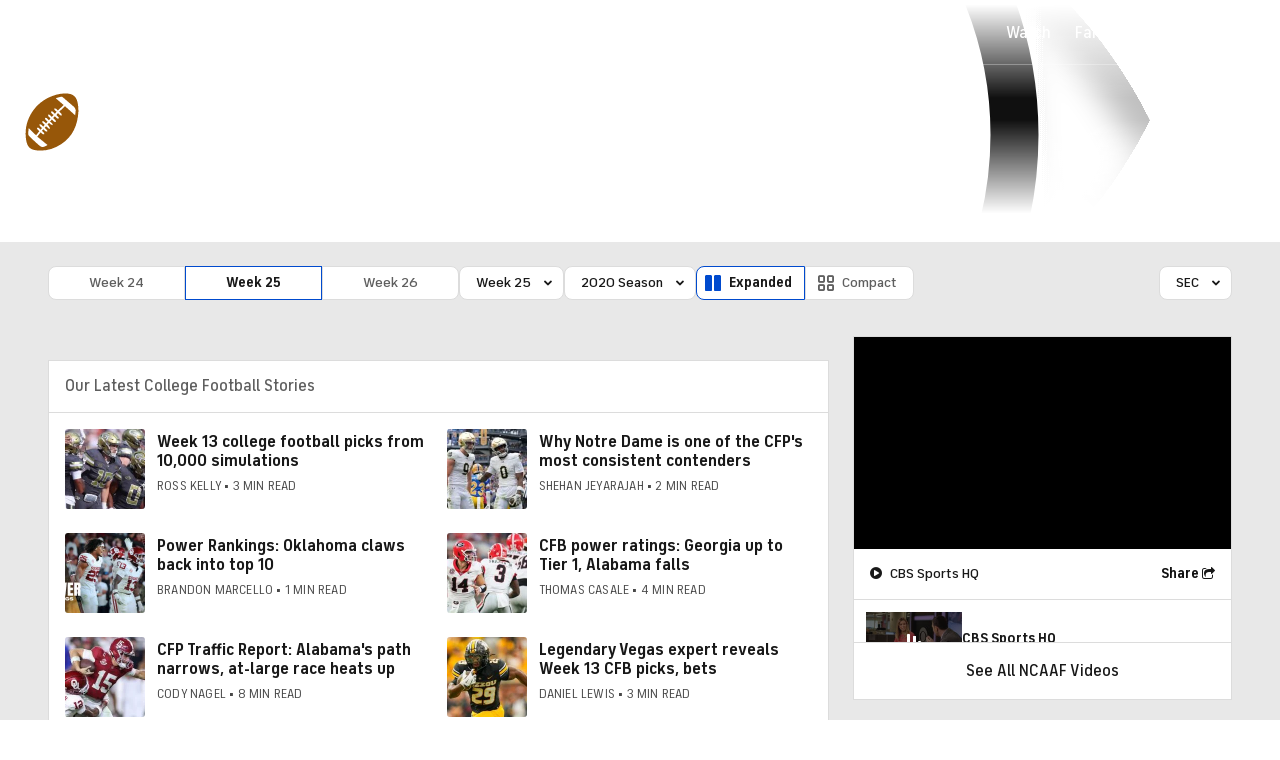

--- FILE ---
content_type: text/html; charset=UTF-8
request_url: https://new.cbssports.com/college-football/scoreboard/SEC/2020/regular/25/
body_size: 58915
content:






                                                                    
<!DOCTYPE html>
<html lang="en" xmlns:og="http://opengraphprotocol.org/schema/" xmlns:fb="http://ogp.me/ns/fb#" class="">
<head>
            <meta content="text/html; charset=utf-8" http-equiv="Content-Type">
<meta http-equiv="X-UA-Compatible" content="IE=edge,chrome=1">
<meta content="en" http-equiv="Content-Language">
<meta name="google" content="notranslate">

                                            <link rel="preconnect dns-prefetch" href="https://sportshub.cbsistatic.com">
                                                            <link rel="preconnect dns-prefetch" href="https://sportsfly.cbsistatic.com">
                                                            <link rel="preconnect dns-prefetch" href="https://sports.cbsimg.net">
                                                            <link rel="preconnect dns-prefetch" href="https://cdn.privacy.paramount.com">
                                                            <link rel="preconnect dns-prefetch" href="https://global.ketchcdn.com">
                        

                                    <title>2020 NCAA Football Scores - SEC - Week 25 - CBS Sports</title>
    <meta itemprop="name" content="2020 NCAA Football Scores - SEC - Week 25 - CBS Sports">


                <meta name="description" content="Get live college football scores on every NCAAF game throughout the 2020 season.">
    <meta itemprop="description" content="Get live college football scores on every NCAAF game throughout the 2020 season.">




            
                    <link rel="canonical" href="https://www.cbssports.com/college-football/scoreboard/">




<meta property="og:site_name" content="CBS Sports">
<meta property="og:title" content="2020 NCAA Football Scores - SEC - Week 25">
<meta property="og:description" content="Get live college football scores on every NCAAF game throughout the 2020 season.">
    <meta property="og:image" content="https://sportsfly.cbsistatic.com/fly-335/bundles/sportsmediacss/images/fantasy/default-article-image-large.png">
<meta property="og:type" content="website">
    <meta property="og:url" content="https://www.cbssports.com/college-football/scoreboard/">
<meta property="fb:pages" content="25902406772">
<meta property="fb:app_id" content="297742330311988">
<meta property="fb:admins" content="100002967552623">
<meta property="article:publisher" content="https://www.facebook.com/cbssports">

    
    
    
<meta content="14885860" name="twitter:account_id">
<meta content="summary_large_image" name="twitter:card">
<meta content="@cbssports" name="twitter:site">
<meta content="@cbssports" name="twitter:creator">
<meta content="2020 NCAA Football Scores - SEC - Week 25 - CBS Sports" name="twitter:title">
<meta content="Get live college football scores on every NCAAF game throughout the 2020 season." name="twitter:description">
<meta content="https://sportsfly.cbsistatic.com/fly-335/bundles/sportsmediacss/images/fantasy/default-article-image-large.png" name="twitter:image">
<meta content="CBSSports.com features live scoring and news for NFL football, MLB baseball, NBA basketball, NHL hockey, college basketball and football. CBSSports.com is also your source for fantasy sports news." name="msapplication-tooltip">
<meta content="https://www.cbssports.com/" name="msapplication-starturl">
<meta content="width=1024;height=768" name="msapplication-window">
<meta content="#1483b2" name="msapplication-navbutton-color">


<meta name="google-site-verification" content="EdjXVFTZ6BgUzS3Void8cMiXXzE6bXDvNg-Yjl3VZj8" />



<link rel="preload" fetchpriority="high" as="image" href="https://sportsfly.cbsistatic.com/fly-335/bundles/sportsmediacss/images/core/video-slate.png" type="image/jpg">
        <meta name="viewport" content="width=device-width, maximum-scale=5">
    
            
<link rel="icon" type="image/png" sizes="32x32" href="/favicon-32x32.png">
<link rel="icon" type="image/png" sizes="16x16" href="/favicon-16x16.png">
<link rel="icon" type="image/x-icon" href="/favicon.ico">
<link rel="mask-icon" href="/safari-pinned-tab.svg" color="blue">

    <link rel="apple-touch-icon" href="https://sportsfly.cbsistatic.com/fly-335/bundles/sportsmediacss/images/core/webclips/touch-icon-iphone.png">
    <link rel="apple-touch-icon" sizes="76x76" href="https://sportsfly.cbsistatic.com/fly-335/bundles/sportsmediacss/images/core/webclips/touch-icon-ipad.png">
    <link rel="apple-touch-icon" sizes="120x120" href="https://sportsfly.cbsistatic.com/fly-335/bundles/sportsmediacss/images/core/webclips/touch-icon-iphone-retina.png">
    <link rel="apple-touch-icon" sizes="152x152" href="https://sportsfly.cbsistatic.com/fly-335/bundles/sportsmediacss/images/core/webclips/touch-icon-ipad-retina.png">
    <link rel="apple-touch-icon" sizes="180x180" href="https://sportsfly.cbsistatic.com/fly-335/bundles/sportsmediacss/images/core/webclips/apple-touch-icon-180.png">
    
                    <link rel="stylesheet" href="https://sportsfly.cbsistatic.com/fly-335/bundles/sportsmediacss/css/v2/default.css" />

            <link rel="stylesheet" href="https://sportsfly.cbsistatic.com/fly-335/bundles/sportsmediacss/css/v2/pages/scoreboard/scoreboard.css" />
    
        
            <link rel="stylesheet" href="https://sportsfly.cbsistatic.com/fly-335/bundles/sportsmediacss/css/v2/pages/esi/pre-esi-reset.css" />
        <link rel="stylesheet" href="https://www.cbssports.com/_next/static/css/esi/layout.css?_c=1pEwe8NVb4dFBbSEboMmt"><link rel="stylesheet" href="https://www.cbssports.com/_next/static/css/esi/page.css?_c=1pEwe8NVb4dFBbSEboMmt">

        <link rel="stylesheet" href="https://sportsfly.cbsistatic.com/fly-335/bundles/sportsmediacss/css/v2/pages/esi/esi-nav-overrides.css" />
    
    
                        
                    <script type="text/javascript" data-name="gdprScript">
    const consentAge = 18;
    const cookies = document.cookie.split(';');
    let pidValue = '';
    let hasPidCoppa = false;
    let isLoggedIn = false;

    for (let i = 0; i < cookies.length; i++) {
        const cookie = cookies[i].trim();
        if (cookie.startsWith('pid=')) {
            pidValue = cookie.substring(4);
            isLoggedIn = pidValue.charAt(0).toLowerCase() === 'l';
        }
        if (cookie.startsWith('pid_coppa=')) {
            hasPidCoppa = true;
        }
    }

    function getCookie(name) {
        const v = document.cookie.match('(^|;) ?' + name + '=([^;]*)(;|$)');
        return v ? v[2] : null;
    }

    function setCookie(name, value, days) {
        let expires = '';
        const domain = '.cbssports.com';
        if (days) {
            const date = new Date();
            date.setTime(date.getTime() + (days * 24 * 60 * 60 * 1000));
            expires = '; expires=' + date.toUTCString();
        }
        document.cookie = name + '=' + (value || '') + expires + '; path=/; domain=' + domain + ';';
    }

    function getAge() {
        const cookie = getCookie('pid_coppa');
        if (cookie) {
            const decodedCookie = atob(cookie);
            const splitCookie = decodedCookie.split('@');
            if (splitCookie.length > 1) {
                return splitCookie[1];
            }
        }
        return 99;
    }

    // Set up OneTrust object with Privacy Cross-Platform Consent Token
    if (isLoggedIn) {
        const privacyEncodedCookie = getCookie('privacyConsent');
        if (privacyEncodedCookie !== null) {
            try {
                const privacyCookie = decodeURIComponent(privacyEncodedCookie)
                // Parse the JSON string from the cookie value
                const { privacy_id, privacy_jwt } = JSON.parse(privacyCookie);
                // OneTrust object definition
                if (privacy_id && privacy_jwt) {
                    const OneTrust = {
                        dataSubjectParams: {
                            id: privacy_id,
                            isAnonymous: false,
                            token: privacy_jwt,
                        }
                    };
                    window.OneTrust = OneTrust;
                }
            } catch (e) {
                console.error('PKW-Error parsing cookie JSON:', e);
            }
        }
    }

    // Create the fly_landingPath cookie if it doesn't exist
    // This is used to determine the entry point landing path for users
    if (!getCookie('fly_landingPath')) {
        const landingPath = window.location.origin + window.location.pathname ;
        setCookie('fly_landingPath', landingPath, 365);
    }
</script>

<script>!function(){window.semaphore=window.semaphore||[],window.ketch=function(){window.semaphore.push(arguments)};var e=document.createElement("script");e.type="text/javascript",e.src="https://global.ketchcdn.com/web/v3/config/cbs_sports/cbs_sports/boot.js",e.defer=e.async=!0,document.getElementsByTagName("head")[0].appendChild(e)}();</script>
<script id="bb-cbsoptanon" src="https://cdn.privacy.paramount.com/dist/optanon-v2.0.0.js" type="text/javascript" async></script>

<script type="text/javascript">
    if (isLoggedIn && !hasPidCoppa) {
        const xhr = new XMLHttpRequest();
        xhr.open('POST', '/api/user/age/');
        xhr.setRequestHeader('Cache-Control', 'no-cache, no-store, max-age=0, must-revalidate');
        xhr.setRequestHeader('Pragma', 'no-cache');
        xhr.setRequestHeader('Accept', 'application/json');
        xhr.onload = function() {
            if (xhr.status === 200) {
                hasPidCoppa = document.cookie.indexOf('pid_coppa') >= 0;
            }
        };
        xhr.onerror = function() {
            console.log('getUserAgeAction functionality Error...');
        };
        xhr.send();
    }
</script>

<script type="text/javascript">
    // CBSOptanon Bootstrap Code.
    (function(a){
        const w=window,b='cbsoptanon',q='cmd',r='config';
        w[b] = w[b] ? w[b] : {};
        w[b][q] = w[b][q] ? w[b][q] : [];
        w[b][r] = w[b][r] ? w[b][r] : [];
        a.forEach(function(z){
            w[b][z] = w[b][z] || function(){
                var c=arguments;
                w[b][q].push(function(){
                    w[b][z].apply(w[b],c);
                })
            }
        });
    })(["onIframesReady","onFormsReady","onScriptsReady","onAdsReady"]);

    // Load Scripts: Optanon Category 3 (functionalAllowed)
    window.cbsoptanon.cmd.push(function(cmp) {
        cmp.ot.functionalAllowed(function(allowed) {
            if (allowed) {
            window.cbsoptanon.tags.loadDeferredScripts('optanon-category-3');
            }
        });
    });

    // Load Scripts: Optanon Category 4 (targetingAllowed)
    window.cbsoptanon.cmd.push(function(cmp) {
        cmp.ot.targetingAllowed(function(allowed) {
            if (allowed) {
                window.cbsoptanon.tags.loadDeferredScripts('optanon-category-4');
            }
        });
    });

    // Load Scripts: Optanon Category 5 (socialAllowed)
    window.cbsoptanon.cmd.push(function(cmp) {
        cmp.ot.socialAllowed(function(allowed) {
            if (allowed) {
                window.cbsoptanon.tags.loadDeferredScripts('optanon-category-5');
            }
        });
    });

    // Code needed for ads / BidBarrel to work right.
    window.cbsoptanon.config.push({
        enableServices: false,
        setNpaOnConsentChange: true,
        tfcd: hasPidCoppa ? getAge() < consentAge : false,
    });
    window.cbsoptanon.onIframesReady(function(_cbsoptanon) {
        _cbsoptanon.tags.load('IFRAME');
    });
</script>
        <script type="text/javascript" data-name="webNotificationsScript">
    function loadUA() {
        !function(n,r,e,t,c){var i,o="Promise"in n,u={then:function(){return u},catch:function(n){
        return n(new Error("Airship SDK Error: Unsupported browser")),u}},s=o?new Promise((function(n,r){i=function(e,t){e?r(e):n(t)}})):u;
            s._async_setup=function(n){if(o)try{i(null,n(c))}catch(n){i(n)}},n[t]=s;var a=r.createElement("script");
            a.src=e,a.async=!0,a.id="_uasdk",a.rel=t,r.head.appendChild(a)}(window,document,'https://aswpsdkus.com/notify/v1/ua-sdk.min.js',
            'UA', {
                appKey: 'nc2vzUKITAyG3E4PK9yQ_Q',
                token: 'MTpuYzJ2elVLSVRBeUczRTRQSzl5UV9ROkZPUnR1MVJkTUhYTExQQjAwT09yZzBYNE8yNGtLcFNDbFRxbjhvS01ISW8',
                vapidPublicKey: 'BC-RGbqv3uep1fUhhSMMctITmleQkFudVf2vBx4oMylN5GfhzWCdeKfLZoXFNAf0QjnReX6Qpjj4qahS53w6LaQ=',
                workerUrl: '/service-workers/ua-push-worker.prod.js'
            });
    }
    cbsoptanon.onScriptsReady(function(cmp) {
        cmp.ot.targetingAllowed(function(allowed) {
            if (allowed) {
                loadUA();
            }
        });
        cmp.ot.awaitInitialConsent(function(consent_model) {
            cmp.ot.addOnConsentChangedHandler(function() {
                cmp.ot.targetingAllowed(function(allowed) {
                    if (allowed) {
                        loadUA();
                    }
                });
            });
        });
    });
</script>
    
        <script type="text/javascript" src="https://sportsfly.cbsistatic.com/fly-335/bundles/sportsmediajs/js-build/libs/require-2.3.5.js"></script>
<script type="text/javascript">

            
    require.config({"baseUrl":"https:\/\/sportsfly.cbsistatic.com\/fly-335\/bundles\/sportsmediajs\/js-build","config":{"version":{"fly\/components\/accordion":"1.0","fly\/components\/alert":"1.0","fly\/components\/base":"1.0","fly\/components\/carousel":"1.0","fly\/components\/dropdown":"1.0","fly\/components\/fixate":"1.0","fly\/components\/form-validate":"1.0","fly\/components\/image-gallery":"1.0","fly\/components\/iframe-messenger":"1.0","fly\/components\/load-more":"1.0","fly\/components\/load-more-article":"1.0","fly\/components\/load-more-scroll":"1.0","fly\/components\/loading":"1.0","fly\/components\/modal":"1.0","fly\/components\/modal-iframe":"1.0","fly\/components\/network-bar":"1.0","fly\/components\/poll":"1.0","fly\/components\/search-player":"1.0","fly\/components\/social-button":"1.0","fly\/components\/social-counts":"1.0","fly\/components\/social-links":"1.0","fly\/components\/tabs":"1.0","fly\/components\/video":"1.0","fly\/libs\/easy-xdm":"2.4.17.1","fly\/libs\/jquery.cookie":"1.2","fly\/libs\/jquery.throttle-debounce":"1.1","fly\/libs\/jquery.widget":"1.9.2","fly\/libs\/omniture.s-code":"1.0","fly\/utils\/jquery-mobile-init":"1.0","fly\/libs\/jquery.mobile":"1.3.2","fly\/libs\/backbone":"1.0.0","fly\/libs\/underscore":"1.5.1","fly\/libs\/jquery.easing":"1.3","fly\/managers\/ad":"2.0","fly\/managers\/components":"1.0","fly\/managers\/cookie":"1.0","fly\/managers\/debug":"1.0","fly\/managers\/geo":"1.0","fly\/managers\/gpt":"4.3","fly\/managers\/history":"2.0","fly\/managers\/madison":"1.0","fly\/managers\/social-authentication":"1.0","fly\/utils\/data-prefix":"1.0","fly\/utils\/data-selector":"1.0","fly\/utils\/function-natives":"1.0","fly\/utils\/guid":"1.0","fly\/utils\/log":"1.0","fly\/utils\/object-helper":"1.0","fly\/utils\/string-helper":"1.0","fly\/utils\/string-vars":"1.0","fly\/utils\/url-helper":"1.0","libs\/jshashtable":"2.1","libs\/select2":"3.5.1","libs\/jsonp":"2.4.0","libs\/jquery\/mobile":"1.4.5","libs\/modernizr.custom":"2.6.2","libs\/velocity":"1.2.2","libs\/dataTables":"1.10.6","libs\/dataTables.fixedColumns":"3.0.4","libs\/dataTables.fixedHeader":"2.1.2","libs\/dateformat":"1.0.3","libs\/waypoints\/infinite":"3.1.1","libs\/waypoints\/inview":"3.1.1","libs\/waypoints\/jquery.waypoints":"3.1.1","libs\/waypoints\/sticky":"3.1.1","libs\/jquery\/dotdotdot":"1.6.1","libs\/jquery\/flexslider":"2.1","libs\/jquery\/lazyload":"1.9.3","libs\/jquery\/maskedinput":"1.3.1","libs\/jquery\/marquee":"1.3.1","libs\/jquery\/numberformatter":"1.2.3","libs\/jquery\/placeholder":"0.2.4","libs\/jquery\/scrollbar":"0.1.6","libs\/jquery\/tablesorter":"2.0.5","libs\/jquery\/touchswipe":"1.6.18","libs\/jquery\/ui\/jquery.ui.core":"1.11.4","libs\/jquery\/ui\/jquery.ui.draggable":"1.11.4","libs\/jquery\/ui\/jquery.ui.mouse":"1.11.4","libs\/jquery\/ui\/jquery.ui.position":"1.11.4","libs\/jquery\/ui\/jquery.ui.slider":"1.11.4","libs\/jquery\/ui\/jquery.ui.sortable":"1.11.4","libs\/jquery\/ui\/jquery.ui.touch-punch":"0.2.3","libs\/jquery\/ui\/jquery.ui.autocomplete":"1.11.4","libs\/jquery\/ui\/jquery.ui.accordion":"1.11.4","libs\/jquery\/ui\/jquery.ui.tabs":"1.11.4","libs\/jquery\/ui\/jquery.ui.menu":"1.11.4","libs\/jquery\/ui\/jquery.ui.dialog":"1.11.4","libs\/jquery\/ui\/jquery.ui.resizable":"1.11.4","libs\/jquery\/ui\/jquery.ui.button":"1.11.4","libs\/jquery\/ui\/jquery.ui.tooltip":"1.11.4","libs\/jquery\/ui\/jquery.ui.effects":"1.11.4","libs\/jquery\/ui\/jquery.ui.datepicker":"1.11.4"}},"shim":{"liveconnection\/managers\/connection":{"deps":["liveconnection\/libs\/sockjs-0.3.4"]},"liveconnection\/libs\/sockjs-0.3.4":{"exports":"SockJS"},"libs\/setValueFromArray":{"exports":"set"},"libs\/getValueFromArray":{"exports":"get"},"fly\/libs\/jquery.mobile-1.3.2":["version!fly\/utils\/jquery-mobile-init"],"libs\/backbone.marionette":{"deps":["jquery","version!fly\/libs\/underscore","version!fly\/libs\/backbone"],"exports":"Marionette"},"fly\/libs\/underscore-1.5.1":{"exports":"_"},"fly\/libs\/backbone-1.0.0":{"deps":["version!fly\/libs\/underscore","jquery"],"exports":"Backbone"},"libs\/jquery\/ui\/jquery.ui.tabs-1.11.4":["jquery","version!libs\/jquery\/ui\/jquery.ui.core","version!fly\/libs\/jquery.widget"],"libs\/jquery\/flexslider-2.1":["jquery"],"libs\/dataTables.fixedColumns-3.0.4":["jquery","version!libs\/dataTables"],"libs\/dataTables.fixedHeader-2.1.2":["jquery","version!libs\/dataTables"],"https:\/\/sports.cbsimg.net\/js\/CBSi\/app\/VideoPlayer\/AdobePass-min.js":["https:\/\/sports.cbsimg.net\/js\/CBSi\/util\/Utils-min.js"]},"map":{"*":{"adobe-pass":"https:\/\/sports.cbsimg.net\/js\/CBSi\/app\/VideoPlayer\/AdobePass-min.js","facebook":"https:\/\/connect.facebook.net\/en_US\/sdk.js","facebook-debug":"https:\/\/connect.facebook.net\/en_US\/all\/debug.js","google":"https:\/\/apis.google.com\/js\/plusone.js","google-csa":"https:\/\/www.google.com\/adsense\/search\/async-ads.js","google-javascript-api":"https:\/\/www.google.com\/jsapi","google-client-api":"https:\/\/accounts.google.com\/gsi\/client","gpt":"https:\/\/securepubads.g.doubleclick.net\/tag\/js\/gpt.js","hlsjs":"https:\/\/cdnjs.cloudflare.com\/ajax\/libs\/hls.js\/1.0.7\/hls.js","recaptcha":"https:\/\/www.google.com\/recaptcha\/api.js?onload=loadRecaptcha&render=explicit","recaptcha_ajax":"https:\/\/www.google.com\/recaptcha\/api\/js\/recaptcha_ajax.js","supreme-golf":"https:\/\/sgapps-staging.supremegolf.com\/search\/assets\/js\/bundle.js","taboola":"https:\/\/cdn.taboola.com\/libtrc\/cbsinteractive-cbssports\/loader.js","twitter":"https:\/\/platform.twitter.com\/widgets.js","video-avia":"https:\/\/sports.cbsimg.net\/fly\/js\/avia-js\/2.48.0\/player\/avia.min.js","video-avia-ui":"https:\/\/sports.cbsimg.net\/fly\/js\/avia-js\/2.48.0\/plugins\/ui\/avia.ui.min.js","video-avia-gam":"https:\/\/sports.cbsimg.net\/fly\/js\/avia-js\/2.48.0\/plugins\/gam\/avia.gam.min.js","video-avia-hls":"https:\/\/sports.cbsimg.net\/fly\/js\/avia-js\/2.48.0\/plugins\/hls\/avia.hls.min.js","video-avia-playlist":"https:\/\/sports.cbsimg.net\/fly\/js\/avia-js\/2.48.0\/plugins\/playlist\/avia.playlist.min.js","video-ima3":"https:\/\/imasdk.googleapis.com\/js\/sdkloader\/ima3.js","video-ima3-dai":"https:\/\/imasdk.googleapis.com\/js\/sdkloader\/ima3_dai.js","video-utils":"https:\/\/sports.cbsimg.net\/js\/CBSi\/util\/Utils-min.js","video-vast-tracking":"https:\/\/sports.cbsimg.net\/fly\/js\/sb55\/vast-js\/vtg-vast-client.js"}},"waitSeconds":300});

        
</script>


                <script type="application/javascript" data-name="webVitalsScript">
    (
        function () {
            function getCookie(name) {
                const v = document.cookie.match('(^|;) ?' + name + '=([^;]*)(;|$)');
                return v ? v[2] : null;
            }

            const webVitalsCookieName = 'webVitalsGroup';
            const webVitalsGroupOn = '1';
            const webVitalsGroupOff = '0';

            // 10% group
            function isExecutedByPercent() {
                const percentOfCustomersToApply = 10;
                return (Math.floor(Math.random() * percentOfCustomersToApply) + 1) === 1;
            }

            // Set cookie if customer match percent group
            if (getCookie(webVitalsCookieName) === null) {
                if (isExecutedByPercent()) {
                    document.cookie = `${webVitalsCookieName}=${webVitalsGroupOn}`;
                } else {
                    document.cookie = `${webVitalsCookieName}=${webVitalsGroupOff}`;
                }
            }

            // Stop execution if customer is not in the group or not allowing cookies to be stored
            if (getCookie(webVitalsCookieName) !== webVitalsGroupOn) {
                return;
            }

            // Web Vitals execution
            const o = {};
            function addToQueue(metric) {
                o['webVitals' + metric.name] = metric.rating + '|' + metric.value;
            }

            function flushQueue() {
                if (typeof om !== 'undefined') {
                    om.trackAction('web vitals logs', o);
                }
            }

            var script = document.createElement('script');
            script.src = 'https://unpkg.com/web-vitals@4.2.3/dist/web-vitals.iife.js';
            script.onload = function () {
                webVitals.onCLS(addToQueue);
                webVitals.onINP(addToQueue);
                webVitals.onLCP(addToQueue);
                webVitals.onTTFB(addToQueue);
                webVitals.onFCP(addToQueue);
                // Report all available metrics whenever the page is backgrounded or unloaded.
                addEventListener('visibilitychange', () => {
                    if (document.visibilityState === 'hidden') {
                        flushQueue();
                    }
                });

            };
            document.head.appendChild(script);
        }
    )();
</script>

            <script type="application/javascript" data-name="admiralScript">
        function loadAdmiralScript() {
            !(function(Y,_name){Y[_name]=Y[_name]||function D(){(D.q=D.q||[]).push(arguments)},Y[_name].v=Y[_name].v||2,Y[_name].s="3";!(function(Y,D,A,U){function M(A,U){try{M=Y.localStorage,(A=JSON.parse(M[decodeURI(decodeURI('%67%2565tIt%25%36%35%256%64'))]("_aQS01RDlDQzI1QTgyQ0FFMzUwNTQ5RkMwQUMtNA")).lgk||[])&&(U=Y[D].pubads())&&A.forEach((function(Y){Y&&Y[0]&&U.setTargeting(Y[0],Y[1]||"")}))}catch(s){}var M}try{(U=Y[D]=Y[D]||{}).cmd=U.cmd||[],typeof U.pubads===A?M():typeof U.cmd.unshift===A?U.cmd.unshift(M):U.cmd.push(M)}catch(s){}})(window,decodeURI(decodeURI('%25%367oo%2567%25%36%63%25%36%35t%61%25%367')),"function");;})(window,decodeURI(decodeURI('a%256%34%256%64ir%2561l')));!(function(Y,D,A,U,M,s,N,z,K,Q,t,G,w,O,F,L,p,H,P,R,m,n,e,X,S){function u(A,s){navigator.onLine&&R&&(R=!1,(s=(function(Y,D,A){if(!L)return!1;for(D=(Y=L.getEntriesByType("resource")).length;A=Y[--D];)if(!A.deliveryType&&A.transferSize>300&&A.fetchStart>p)return!0;return!1})())||(S=8),!m&&P&&(S=16),!m&&!s||(function(A,s,N){if(!/bot|spider|headlesschrome|java\//i.test(navigator.userAgent||"")&&(new(function(){A=(function h(e,t,r,n){if(!e||(function e(r,n,i,o){for(o=0;r&&o<r.length;o+=2)o>0&&(r[o+1]||[]).unshift(i),i=(n=t[r[o]])&&n(e,r[o+1]||[]);return i})(e))return r.apply(this,n||[])}([0,[[[1,[[3,[],2,["/user/login"]]]],[1,[[3,[],2,["/registration"]]]],[1,[[5,[],4,["google.com"]]]]]]],[function c(e,t){for(var r=t[0]&&t[0].length>0,n=0;r&&n<t[0].length;n++)r=e(t[0][n]);return r},function a(e,t){return!e(t[0])},function l(e,t,r,n){return r=t[0]||"",(n=t[1]||"")?0===r.indexOf(n):!!r},function p(e,t,r){return"/"+(document.location.pathname||"").replace(/^\/+|\/+$/,"")},function s(e,t){return t[0]===t[1]},function d(e,t){try{return new URL(document.referrer).hostname||""}catch(e){}return""}],function(d,c,e,f,i,m,y){e=d.createElement("div");e.innerHTML="<div class=\"DCDOr\"><div class=\"eRIqgq a__s1p0xe8r-0\"><div class=\"lmmqeT a__s1p0xe8r-0\"><div display=\"inline-block\" class=\"hCVVKD\"><img src=\"https://sportsfly.cbsistatic.com/bundles/sportsmediacss/images/core/cbssports-logo-60x289.png\" class=\"hgqALM\"><\/img><\/div><div class=\"cmgHyH\"><h3 class=\"kMGqeO\">Enable Ads to Continue<\/h3><div class=\"eFEjHN\">We use ads to keep our content free. To access our site, disable your adblocker.<\/div><button data-ofq2k-0 data-6z0yso19i1=\"https://my.%67e%74admi%72%61%6c.com/instructions\" class=\"dJujw a__s1p0xe8r-1\">Disable My Adblocker<\/button><button data-ofq2k-2 class=\"jgxFyc a__s1p0xe8r-1\">Continue without disabling<\/button><\/div><\/div><\/div><div class=\"ddIumf\"><span class=\"bRORkN\">Need help? <a href=\"https://g%65ta%64mi%72a%6c.typeform.com/to/s8M2nY5H\" target=\"_blank\" class=\"izqWcg\">Contact support<\/a><\/span><span class=\"bRORkN\">|<\/span><span class=\"bRORkN\"><a href=\"https://g%65%74admir%61%6c.com/pb/\" target=\"_blank\" class=\"izqWcg\">We're using <img src=\"https://pubimgs.net/412d3544394343323541383243414533353035343946433041432d34_logo.svg\" class=\"ggJJaU\"><\/img><\/a><\/span><\/div><\/div>";function onClose(){e.remove()}f=["click",function(e){var t=e.currentTarget.getAttribute("data-6z0yso19i1"),r=e.currentTarget.parentElement,n=document.createElement("iframe");n.src=t,n.style="margin: 36px 0;outline: 0;border: 0;width: 100%;height: 400px;",r.replaceWith(n);var i=function(e){var t=e.data,o=t.goBack,c=t.blockerDisabled;o?(n.replaceWith(r),window.removeEventListener("message",i)):c&&window.location.reload()};window.addEventListener("message",i)},"click",onClose];for (i=0;i<f.length;i+=2){(m=e.querySelector('[data-ofq2k-'+i+']'))&&m.addEventListener(f[i],f[i+1])}y=d.createElement("style");y[c](d.createTextNode(".DCDOr{all:initial;position:fixed;top:0;right:0;bottom:0;left:0;font-family:Arial;overflow:auto;background-color:rgba(255,255,255,1);z-index:2147483647;}.DCDOr .a__s1p0xe8r-0{width:100%;height:100%;margin:0 auto;}.DCDOr .a__s1p0xe8r-1{cursor:pointer;border:none;font-weight:700;}.eRIqgq{max-width:740px;position:relative;}.lmmqeT{box-sizing:border-box;display:-webkit-box;display:-webkit-flex;display:-ms-flexbox;display:flex;-webkit-flex-direction:row;-ms-flex-direction:row;flex-direction:row;-webkit-align-items:center;-webkit-box-align:center;-ms-flex-align:center;align-items:center;-webkit-box-pack:center;-webkit-justify-content:center;-ms-flex-pack:center;justify-content:center;}.cmgHyH{display:inline-block;max-width:350px;width:100%;margin-left:48px;padding-left:48px;border-left:1px solid #121e401f;color:rgba(0,0,0,1);}.ddIumf{position:fixed;bottom:0;height:40px;width:100%;text-align:center;line-height:40px;font-size:13px;color:rgba(153,153,153,1);background-color:rgba(153,153,153,0.4);}.hCVVKD{display:inline-block;}.hgqALM{max-width:150px;max-height:150px;}.ggJJaU{height:15px;vertical-align:middle;}.kMGqeO{box-sizing:border-box;text-align:left;margin:0 0 5px;font-size:24px;line-height:28px;font-weight:500;}.eFEjHN{box-sizing:border-box;text-align:left;margin:0 0 15px;font-size:14px;line-height:22px;}.bRORkN{display:inline-block;margin-right:5px;line-height:40px;}.izqWcg{-webkit-text-decoration:none;text-decoration:none;color:rgba(153,153,153,1);}.dJujw{width:100%;height:33px;background-color:rgba(22,48,214,1);color:rgba(255,255,255,1);border-radius:3px;margin-bottom:24px;}.jgxFyc{background-color:rgba(255,255,255,1);color:rgba(153,153,153,1);}"));d.body[c](y);d.body[c](e);window[decodeURI(decodeURI('%255%66a%64%256%64%53%2574a%257%34ic%25%345%6ega%256%37%65Re%25%36e%2564e%25%37%32%25%365d'))]=!0;return {"candidates":[{"batchID":"6323a03d3bc43d27b82307f1","candidateID":"6323a03d3bc43d27b82307f2","groups":["purpose:failsafe"],"payload":{"name":"Failsafe"},"payloadType":"template","simpleCriteria":{},"triggers":[{"type":"adblockerDisabled"}],"tsUpdated":1701269217.482}]}},[document,"appendChild"]))}),!Q++)){s=D.sessionStorage;try{N=JSON.parse(s[U(U(t))]).slice(-4)}catch(z){N=[]}N.push([M(),{p:""+D.location,r:""+Y.referrer,cs:A,t:1,fc:S}]),s[U(U(t))]=JSON.stringify(N)}})())}L=D.performance,P=D.fetch,w=U(U('%25%361%2564%6d%69%257%32%2561%6c')),O=U(U('%61%64%256d%257%32%6c%254c%6f%256%31%64%65%25%36%34')),R=!P,(function I(U,s,Q,t,e,X){function S(){D[O]&&A(F),X||D[w]&&D[w].a&&"function"==typeof D[w].a.ready||C()}function C(Y){Q&&e.removeChild(Q),A(F),Y&&!1===Y.isTrusted||s>=4?(D.setTimeout(u,m!==undefined||R?0:Math.max(4e3-(M()-H),Math.max(2e3-((L&&L.now())-p),0))),R=!0):I(s<2?U:G,++s)}(X=U===G)&&3===s&&P(U).then((function(Y){Y.ok?Y.text().then((function(Y){Y.includes(O)?A(F):C({})}),(function(Y){C({})})):C({})}),(function(Y){C({})})),Q=Y.createElement(N),t=Y[K](N)[0],e=t.parentNode,Q.async=1,Q.src=U,1==s&&P&&(H=M(),P((function(A,U,M,s,N,z,Q,t){for(U=(A=Y[K]("link")).length,s=(D.origin||"").length||1;s&&(M=A[--U]);)if(N=(M.href||"").substring(0,s),Q=0===(M.type||"").indexOf("image/"),t="icon"===M.rel||(M.rel||"").indexOf(" icon")>=0,(Q||t)&&("/"===N[0]||N===D.origin)&&(z=M.href,Q&&t))return M.href;return z||"/favicon.ico"})(),{mode:"no-cors",credentials:"omit",cache:"no-cache"}).then((function(){m=!0,u()}),(function(Y){m=!1}))),n=0,1===s&&n?n(Q,(function(Y){Y||S()})):Q[z]&&(F=D.setTimeout(S,X?3e4:6e3),Q[z]("error",C),Q[z]("load",S)),e.insertBefore(Q,t)})("https://homelyheater.com/dist/j980sig/9ek_6c-prod.js",0),p=L&&L.now()})(document,window,clearTimeout,decodeURI,Date.now,0,"script","addEventListener","getElementsByTagName",0,'a%2566s%25%376i%257%33%25%36%39%25%374%2573',"https://succeedscene.com/webads/v1.js");
        }
        cbsoptanon.onScriptsReady(function(cmp) {
            cmp.ot.targetingAllowed(function(allowed) {
                if (allowed) {
                    loadAdmiralScript();
                }
            });
            cmp.ot.awaitInitialConsent(function(consent_model) {
                cmp.ot.addOnConsentChangedHandler(function() {
                    cmp.ot.targetingAllowed(function(allowed) {
                        if (allowed) {
                            loadAdmiralScript();
                        }
                    });
                });
            });
        });
    </script>

                        <script type="text/javascript" data-name="vguidScript">
    var __window_vguid = self.crypto.randomUUID();
</script>
                


<script type="text/javascript" data-name="pageVarsScript">
            if ((top.location != self.location) && (document.referrer.indexOf("cbssports.com") == -1)) {
            window.open(location.href, '_top');
        }
    
    window.SportsPageVars = {
        ads: {
            enabled: true,
            data: {"gpt":{"targeting":{"device":"desktop","ptype":"scoring","cid":"","env":"prod"},"adConfig":{"network":{"dev":8264,"local":8264,"qa":8264,"alpha":8264,"stage":8264,"beta":8264,"prod":8264},"method":"async-inline","regions":[],"adUnits":{"intromercial":{"outOfPage":true},"skyboxTop":{"sizes":[[5,5]],"position":"top"},"skyboxPlusTop":{"sizes":[[5,5],[728,90],[970,66]],"position":"top"},"skyboxSticky":{"sizes":[[5,5]],"position":"sticky"},"skyboxLeaderSticky":{"sizes":[[5,5],[728,90],[970,66]],"position":"sticky"},"skyboxPlusGamblingSticky":{"sizes":[[5,5],[728,90],[970,66],[8,8]],"position":"sticky"},"omniSkyboxSticky":{"sizes":[[5,5],[6,6]],"position":"sticky"},"omniSkyboxLeaderSticky":{"sizes":[[5,5],[728,90],[970,66],[6,6]],"position":"sticky"},"leaderPlusTop":{"sizes":[[728,90],[970,66],[970,250],[970,90]],"position":"top","eventCallbacks":{"slotRenderEnded":"leaderboardCallback"}},"leaderPlus2Bottom":{"sizes":[[728,90],[970,66]],"position":"bottom"},"leaderTop":{"sizes":[[728,90],[970,66],[970,90]],"position":"top","eventCallbacks":{"slotRenderEnded":"leaderboardCallback"}},"leaderMiddle":{"sizes":[[728,90],[970,66]],"position":"middle"},"leaderBottom":{"sizes":[[970,66],[728,90]],"position":"bottom"},"mRailTopLeft":{"sizes":[[170,360]],"position":"top"},"mLeaderTop":{"sizes":[[1170,150]],"position":"top"},"mLeaderMiddle":{"sizes":[[1170,150]],"position":"middle"},"mRailTopRight":{"sizes":[[370,345]],"position":"top"},"mStoryInset":{"sizes":[[300,310]],"position":"top"},"mDropdown":{"sizes":[[220,350]],"position":"top"},"mpuBottom":{"sizes":[[300,250]],"position":"bottom","disableInitialLoad":false},"mpuMiddle":{"sizes":[[300,250]],"position":"middle"},"mpuPlusTop":{"sizes":[[300,250],[300,600]],"position":"top"},"mpuTop":{"sizes":[[300,250]],"position":"top"},"mpuTopGametracker":{"sizes":[[300,250]],"position":"top","disableInitialLoad":true,"eventCallbacks":{"slotRenderEnded":"clear20second"}},"sharethroughTop":{"sizes":[[11,11],["fluid"]],"position":"top","customTargeting":{"strnativekey":"a749ea2b"},"eventCallbacks":{"slotRenderEnded":"nativeAdContainerClear"}},"sharethroughBottom":{"sizes":[[11,11],["fluid"],[300,250]],"position":"bottom","customTargeting":{"strnativekey":"a749ea2b"},"eventCallbacks":{"slotRenderEnded":"nativeAdContainerClear"}},"sharethroughArticle":{"sizes":[[11,11],["fluid"]],"position":"top","customTargeting":{"strnativekey":"433f2831"},"eventCallbacks":{"slotRenderEnded":"nativeAdContainerClear"}},"nativeHqTop":{"sizes":[[11,11],["fluid"]],"position":"top","customTargeting":{"strnativekey":"BAhUjps7CdLL2R6QfFqoXhbT"},"eventCallbacks":{"slotRenderEnded":"nativeAdContainerClear"}},"mpuHomeArenaFlex":{"sizes":[[11,11],["fluid"],[300,250]],"position":"top","customTargeting":{"strnativekey":"pHEZXrGTz8xAczhbvBryALrh"},"eventCallbacks":{"slotRenderEnded":"nativeAdContainerClear"}},"nativeArenaMiddle":{"sizes":[[11,11],["fluid"]],"position":"middle","customTargeting":{"strnativekey":"rSRFToMHkC84SmYyCbF6LsXG"},"eventCallbacks":{"slotRenderEnded":"nativeAdContainerClear"}},"nativeGtTop":{"sizes":[[11,11],["fluid"],[300,250]],"position":"top","customTargeting":{"strnativekey":"3b2acfdb"},"eventCallbacks":{"slotRenderEnded":"nativeAdContainerClear"}},"nativeStoryFlexTop":{"sizes":[[11,11],["fluid"],[300,251]],"position":"top","customTargeting":{"strnativekey":"pUtkm6PEEeEqSsKgmNRVvEGN"},"eventCallbacks":{"slotRenderEnded":"nativeAdContainerClear"}},"nativeStoryFlexInc":{"sizes":[[11,11],["fluid"],[300,250]],"position":"inc","disableInitialLoad":true,"customTargeting":{"strnativekey":"pUtkm6PEEeEqSsKgmNRVvEGN"}},"videoThumbnailTop":{"sizes":[[171,231]],"position":"top"},"marqueeTop":{"sizes":[[234,60]],"position":"top"},"hqSponsoredShelf":{"sizes":[[150,25]],"position":"top"},"gamblingPartner":{"sizes":[[8,8],["fluid"]],"position":"dynamic"},"gamblingPartnerRail":{"sizes":[[8,8],["fluid"]],"position":"dynamic"},"gamblingPartnerInlineTop":{"sizes":[[8,8],["fluid"]],"position":"top"},"gamblingPartnerInlineMiddle":{"sizes":[[8,8],["fluid"]],"position":"middle"},"gamblingPartnerInlineMiddle2":{"sizes":[[8,8],["fluid"]],"position":"middle2"},"gamblingPartnerInlineMiddle3":{"sizes":[[8,8],["fluid"]],"position":"middle3"},"gamblingPartnerInlineMiddle4":{"sizes":[[8,8],["fluid"]],"position":"middle4"},"gamblingPartnerFlexArticle":{"sizes":[["8x8"],["fluid"],["300x250"]],"position":"dynamic"},"gamblingPartnerLogo":{"sizes":[[8,8],["fluid"]],"position":"static"},"gamblingPartnerModal":{"sizes":[[8,8],["fluid"]],"position":"modal"},"pickableBracketNav2":{"sizes":[[8,8],["fluid"]],"position":"nav2"}},"mobile":{"adUnits":{"intromercial":{"outOfPage":true},"mobileOmniSkyboxPlusSticky":{"sizes":[[5,5],[320,50],[6,6]],"position":"sticky"},"mobileOmniPlusSticky":{"sizes":[[320,50],[6,6]],"position":"sticky"},"mobileSkyboxPlusSticky":{"sizes":[[5,5],[320,50]],"position":"sticky"},"mobileSkyboxPlusGamblingSticky":{"sizes":[[5,5],[320,50],[8,8]],"position":"sticky"},"mobileHomeFlexTop":{"sizes":[[11,11],["fluid"],[300,250]],"position":"top","customTargeting":{"strnativekey":"FPbxvZ35anf9AJRvNfe6i5bj"}},"mobileHomeFlexSilentMiddle":{"sizes":[[11,11],["fluid"],[300,250]],"position":"middle","customTargeting":{"strnativekey":"4QaKVuofR1D6XYNp5djXh8m5"}},"mobileHomeFlexBottom":{"sizes":[[11,11],["fluid"],[300,250]],"position":"bottom","customTargeting":{"strnativekey":"FPbxvZ35anf9AJRvNfe6i5bj"}},"mobileHomeFlexSilentBottom2":{"sizes":[[11,11],["fluid"],[300,250]],"position":"bottom2","customTargeting":{"strnativekey":"4QaKVuofR1D6XYNp5djXh8m5"}},"mobileArenaFlexSilentMiddle":{"sizes":[[11,11],["fluid"],[300,250],[320,50]],"position":"middle","customTargeting":{"strnativekey":"p19egy6FqHCsS251t1yj2EBy"}},"mobileArenaFlexSilent":{"sizes":[[11,11],["fluid"],[300,250]],"position":"middle","customTargeting":{"strnativekey":"p19egy6FqHCsS251t1yj2EBy"}},"mobileArenaFlexSilentBottom2":{"sizes":[[11,11],["fluid"],[300,250],[320,50]],"position":"bottom2","customTargeting":{"strnativekey":"p19egy6FqHCsS251t1yj2EBy"}},"mobileFlexSilentTop":{"sizes":[[11,11],["fluid"],[300,250]],"position":"top","customTargeting":{"strnativekey":"gubJdWNSqW4KERyShJGTxkGt"}},"mobileFlexTop":{"sizes":[[300,250],[11,11],["fluid"]],"position":"top","customTargeting":{"strnativekey":"UhpLuUjohuTPZ7eAodkse53o"}},"mobileFlexInc":{"sizes":[[320,50],[300,250],[11,11],["fluid"]],"position":"inc","disableInitialLoad":true,"customTargeting":{"strnativekey":"UhpLuUjohuTPZ7eAodkse53o"}},"mobileBannerTop2":{"sizes":[[320,50]],"position":"top2"},"mpuBottom":{"sizes":[[300,250]],"position":"bottom"},"mobileMpuBottom":{"sizes":[[300,250]],"position":"bottom"},"mobileMpuBottom2":{"sizes":[[300,250]],"position":"bottom2"},"mpuMiddle":{"sizes":[[300,50]],"position":"middle"},"mpuTop":{"sizes":[[320,50]],"position":"top"},"mobileMpuTop":{"sizes":[[300,250]],"position":"top"},"mobileMpuMiddle":{"sizes":[[300,250]],"position":"middle"},"mobileMarketingMpuTop":{"sizes":[[320,100]],"position":"top"},"mobileMarketingMpuMiddle":{"sizes":[[320,100]],"position":"middle"},"mobileMarketingMpuBottom":{"sizes":[[320,100]],"position":"bottom"},"mobileNativeTop2":{"sizes":[[11,11],["fluid"]],"position":"top","customTargeting":{"strnativekey":"nJQjFMCYfivejGXoqNXYEKsY"},"eventCallbacks":{"slotRenderEnded":"nativeAdContainerClear"}},"mobileNativeTeamTop":{"sizes":[[11,11],["fluid"],[300,250]],"position":"top","customTargeting":{"strnativekey":"pjJXawoyvqmBkden6uzUT6kQ"},"eventCallbacks":{"slotRenderEnded":"nativeAdContainerClear"}},"mobileNativeGtTop":{"sizes":[[11,11],["fluid"],[300,250]],"position":"top","customTargeting":{"strnativekey":"83b0ae49"},"eventCallbacks":{"slotRenderEnded":"nativeAdContainerClear"}},"mobileNativeBottom2":{"sizes":[[11,11],["fluid"]],"position":"bottom","customTargeting":{"strnativekey":"nJQjFMCYfivejGXoqNXYEKsY"},"eventCallbacks":{"slotRenderEnded":"nativeAdContainerClear"}},"sharethroughPos2":{"sizes":[[11,11],["fluid"],[300,250]],"position":"top","customTargeting":{"strnativekey":"54ab0589"},"eventCallbacks":{"slotRenderEnded":"nativeAdContainerClear"}},"mobileNflnetworkTop":{"sizes":[[300,100]],"position":"top"},"mobileNflnetworkMarqueeTop":{"sizes":[[300,100]],"position":"top"},"mobileMpuTopGametracker":{"sizes":[[300,250]],"position":"top","disableInitialLoad":true,"eventCallbacks":{"slotRenderEnded":"clear20second"}},"mobileHqSponsoredShelf":{"sizes":[[150,25]],"position":"top"},"mobileGamblingPartnerFlexArticle":{"sizes":[["300x250"],["320x50"],["8x8"],["fluid"]],"position":"dynamic"},"mobileGamblingPartner":{"sizes":[[8,8],["fluid"]],"position":"dynamic"},"gamblingPartnerRail":{"sizes":[[8,8],["fluid"]],"position":"dynamic"},"gamblingPartnerInlineTop":{"sizes":[[8,8],["fluid"]],"position":"top"},"gamblingPartnerInlineMiddle":{"sizes":[[8,8],["fluid"]],"position":"middle"},"gamblingPartnerInlineMiddle2":{"sizes":[[8,8],["fluid"]],"position":"middle2"},"gamblingPartnerInlineMiddle3":{"sizes":[[8,8],["fluid"]],"position":"middle3"},"gamblingPartnerInlineMiddle4":{"sizes":[[8,8],["fluid"]],"position":"middle4"},"skyboxPlusGamblingSticky":{"sizes":[[5,5],[320,50],[8,8],["fluid"]],"position":"sticky"},"mobileGamblingPartnerLogo":{"sizes":[[8,8],["fluid"]],"position":"static"},"gamblingPartnerModal":{"sizes":[[8,8],["fluid"]],"position":"modal"},"mobileIncontentSocial":{"sizes":[[12,12]],"position":"top"},"pickableBracketNav2":{"sizes":[[8,8],["fluid"]],"position":"nav2"}}},"siteName":"cbssports","collapseEmptyDiv":true,"setRefreshUnfilledSlots":false,"setClearUnfilledSlots":true,"disableInitialLoad":false,"disableInitialLoadCompanions":true,"disableInitialLoadRefresh":true,"enableSingleRequest":true,"enableHeaderBidding":true,"disableClearTargetingOnInit":true,"enableRepeatedAds":true,"defaultRegion":"aw","adOrder":[],"disableAdIncrement":false,"enableYieldIntelligence":"false"},"containerId":"64acdf96d03e4","slotVars":{"network":"8264","siteName":"cbssports","collapseEmptyDiv":"1","topics":"collegefootball\/media\/scoreboard","platform":"desktop"},"adType":"gpt","adDivIds":["skybox-sticky-64acdf96d03e4","leader-plus-top-64acdf96d03e4","leader-bottom-64acdf96d03e4","intromercial-64acdf96d03e4"]},"cookieName":"cbssports_ad","cookieServicePath":"\/ad\/ad-cookie\/","session":6,"subSession":4,"useFirstPageTargeting":true}
        },
        assetsVersion: {
            version: 'fly-335'
        },
        device: "desktop",
        environment: 'prod',
        leagues_college: ["ncaaf","ncaab","ncf1aa","ncaaw"],
        leagues_soccer: ["afccl","afcwc","arge","braz","bund","chlg","concacaf-nations","cncfwcqf","epl","fmf","fran","holl","coppa_ita","liga","mls","nwsl","scot","seri","uecl","uefa","wcs","wwcs"],
        locale: 'en',
        tracking: {
            enabled: true
        },
        user: {
            baseUrl: "https://www.cbssports.com",
            urls: {}
        },
        liveConnection: {
            enabled: true
        },
        gamblingArCodes: {
            feature: 'SB',
            league: 'NS'
        },
        taboolaTag: {
            enabled: true
        },
    };
            window.bidbarrelJs = "https://at.cbsi.com/lib/dist/prod/bidbarrel-cbssports.min.js";
    </script>
                		                                
    
        
                
    	
    <script type="text/javascript">
        var _utag_obj = {"isEnabled":true,"deviceType":"desktop","pageType":"scoring","siteHier":["media","collegefootball","scoreboard"],"siteSection":["media","collegefootball","","","scoreboard",""],"siteType":"desktop web","topicId":[],"userState":"not authenticated","userType":"anon","dwAccount":"cbsicbssportssite","dwHost":"dw.cbsi.com","siteId":175,"reportSuiteId":"cbsicbssportssite","bkSiteId":3344,"limit":4,"pageName":"\/college-football\/scoreboard\/SEC\/2020\/regular\/25\/","siteName":"cbssports","tealium":{"profile":"cbssportssite","env":"prod"},"brandPlatformId":"cbssports_site_desktop","isAvia":true};
        _utag_obj.pageViewGuid = __window_vguid;
        var utag_data = _utag_obj;
    </script>

            <script type="text/javascript">
            (function(a,b,c,d){
                a='https://tags.tiqcdn.com/utag/cbsi/cbssportssite/prod/utag.js';
                b=document;c='script';d=b.createElement(c);d.src=a;d.type='text/java'+c;d.async=true;
                a=b.getElementsByTagName(c)[0];a.parentNode.insertBefore(d,a);
            })();
        </script>
                            
    <script
        class="optanon-category-4"
        data-name="minutelyScript"
        defer="true"
        id="script_minutely"
        data-src="https://apv-launcher.minute.ly/api/launcher/MIN-80200.js"
        data-type="text/javascript"
    >
    </script>
                <script type="text/javascript">(function(){const w = window;const n = 'martech-tracking-framework-event';const m = {a: true,e: [],fn: function (e) {if (m.a) {e.created_at = Date.now();m.e.push(e);}},d: function () {m.a = false;w.removeEventListener(n, m.fn);}};w.addEventListener(n, m.fn);w.MarTechTrackingQueue = m;})();</script>

        


        <script src="https://cbssports.cbsistatic.com/cbssports-resources/web-components/82d455ae0c9fb2e281c6dc976dd170d4358959e3/esm/site-webcomponents.js" type="module" defer></script>
    
    
        </head>
<body  class="ScoreboardPage  skybox-auto-collapse" >
    <div id="cbs-site-data" style="display: none">
            
    site: media | arena: ncaaf | pageType: scoring | 
    section:  | slug:  | sport: collegefootball | route: select_scoreboard_weekly_conference | 
    6-keys: media/spln/collegefootball/reg/free/scoreboard
</div>

                                    
                    
<link rel="stylesheet" href="https://sportsfly.cbsistatic.com/fly-335/bundles/sportsmediacss/css/header-footer/site-header.desktop.css" />

    
                            
                            <div id="skybox-wrapper" class="skybox-wrapper desktop">
                
<div
    id="skybox_sticky"
    class="SportsAd ad-skybox-sticky
            "
    data-ad=skybox-sticky
    data-ad-unit="skybox_sticky"
></div>

            </div>
            
<a href="#page-content" aria-label="Skip to main content" class="screen-reader-skip-to-main-content-link" tabindex="1" >Skip to Main Content</a>

    








    

<div class="GlobalNavHeaderWrap"><div class="GlobalNavHeader_wrap__dynamic__WgpYJ" id="GlobalNavHeader-wrap"><div id="GlobalNavOffsetSpacer" class="GlobalNavHeader_offsetSpacer___MI2D"></div><div id="GlobalNavOffset" class="GlobalNavHeader_offset__qdNcd"></div><header id="GlobalNavHeader" class="GlobalNavHeader_header___NpiQ"><div class="GlobalNavHeader_main__bD6Df GlobalNavHeader_main__bg__evv_H"><div class="GlobalNavHeader_bgLayout__N8AHL"><div class="Svgs_bgEye___18kG"><svg class="Svgs_eyePartsInner__8Y8mI" width="1019" height="793" viewBox="0 0 1019 793" fill="none" xmlns="http://www.w3.org/2000/svg"><title>EyePartInner</title><circle cx="511.5" cy="396.5" r="372.5" stroke="url(#paint0_linear_2450_430218)" stroke-width="48" style="stroke:inherit"></circle><defs><linearGradient id="paint0_linear_2450_430218" x1="406.5" y1="425" x2="881.5" y2="418" gradientUnits="userSpaceOnUse"><stop stop-color="white" stop-opacity="0"></stop><stop offset="1" stop-color="white"></stop></linearGradient></defs></svg><svg class="Svgs_eyePartsCorner__WvLV0" width="1019" height="793" viewBox="0 0 1019 793" fill="none" xmlns="http://www.w3.org/2000/svg"><title>EyePartCorner</title><g filter="url(#filter0_i_2450_430223)"><path d="M1019 382C976.441 296.143 910.728 226.245 821.64 172.508C728.141 114.327 624.058 85.2363 509.611 85.2363C395.163 85.2363 290.639 114.327 195.817 172.508C107.832 226.245 42.5594 296.143 0 382C42.5594 467.858 107.832 538.16 195.817 592.906C290.418 650.077 394.943 678.764 509.611 678.764C624.278 678.764 728.141 650.077 821.86 592.906C910.728 538.16 976.441 467.858 1019 382Z" fill="url(#paint0_linear_2450_430223)" fill-opacity="0.05"></path></g><circle cx="511.5" cy="396.5" r="305.5" stroke="url(#paint1_linear_2450_430223)" stroke-width="8"></circle><defs><filter id="filter0_i_2450_430223" x="-10" y="85.2363" width="1029" height="623.527" filterUnits="userSpaceOnUse" color-interpolation-filters="sRGB"><feFlood flood-opacity="0" result="BackgroundImageFix"></feFlood><feBlend mode="normal" in="SourceGraphic" in2="BackgroundImageFix" result="shape"></feBlend><feColorMatrix in="SourceAlpha" type="matrix" values="0 0 0 0 0 0 0 0 0 0 0 0 0 0 0 0 0 0 127 0" result="hardAlpha"></feColorMatrix><feOffset dx="-10" dy="40"></feOffset><feGaussianBlur stdDeviation="15"></feGaussianBlur><feComposite in2="hardAlpha" operator="arithmetic" k2="-1" k3="1"></feComposite><feColorMatrix type="matrix" values="0 0 0 0 0 0 0 0 0 0 0 0 0 0 0 0 0 0 0.25 0"></feColorMatrix><feBlend mode="normal" in2="shape" result="effect1_innerShadow_2450_430223"></feBlend></filter><linearGradient id="paint0_linear_2450_430223" x1="1019" y1="395.139" x2="899.546" y2="400.655" gradientUnits="userSpaceOnUse"><stop stop-color="white"></stop><stop offset="1" stop-color="white" stop-opacity="0"></stop></linearGradient><linearGradient id="paint1_linear_2450_430223" x1="814" y1="405.5" x2="233.5" y2="397" gradientUnits="userSpaceOnUse"><stop stop-color="white" stop-opacity="0.25"></stop><stop offset="1" stop-color="white" stop-opacity="0.25"></stop></linearGradient></defs></svg></div></div><div class="GlobalNavHeader_spacer__R4hn_" aria-hidden="true" aria-label="spacer"></div><div class="GlobalNavHeader_navWrap__HVeV3" id="GlobalMainNavWrap"><nav id="GlobalNav" class="GlobalNav_nav__hIwlx GlobalNav_nav__dynamic__S_Uv3 GlobalNav_nav__transparent__zr_D2"><div class="GlobalNav_layout___uNPn" id="GlobalMainNavLinks"><div class="GlobalNavSection GlobalNav_section__F59O3 GlobalNav_section__left__AwJyK"><div class="GlobalNavListItem NavListItems_listItem__bRmMZ NavListItems_listItem__waffle__Y_ZMR NavListItems_listItem__dynamic__ZOZ6H isCategory" data-id="waffle" id="GlobalNavListItem-waffle"><span class="GlobalNavListItemLink NavListItems_link__sKMz1" role="button" tabindex="0"><div class="NavListItems_boxWrap__CkGDB"><div class="NavListItems_sectionButtonIcon__eHcMm"><svg xmlns="http://www.w3.org/2000/svg" width="24" height="100%" viewBox="0 0 24 24" title="Close Menu" class="NavListItems_closeIcon__5Cnie"><title>Close Menu</title> <path fill="currentColor" d="M12 13.4l-4.9 4.9c-0.183 0.183-0.417 0.275-0.7 0.275s-0.517-0.092-0.7-0.275c-0.183-0.183-0.275-0.417-0.275-0.7s0.092-0.517 0.275-0.7l4.9-4.9-4.9-4.9c-0.183-0.183-0.275-0.417-0.275-0.7s0.092-0.517 0.275-0.7c0.183-0.183 0.417-0.275 0.7-0.275s0.517 0.092 0.7 0.275l4.9 4.9 4.9-4.9c0.183-0.183 0.417-0.275 0.7-0.275s0.517 0.092 0.7 0.275c0.183 0.183 0.275 0.417 0.275 0.7s-0.092 0.517-0.275 0.7l-4.9 4.9 4.9 4.9c0.183 0.183 0.275 0.417 0.275 0.7s-0.092 0.517-0.275 0.7c-0.183 0.183-0.417 0.275-0.7 0.275s-0.517-0.092-0.7-0.275l-4.9-4.9z"></path></svg><svg xmlns="http://www.w3.org/2000/svg" width="24" height="100%" viewBox="0 0 24 24" title="All Sports Menu" class="NavListItems_buttonIcon__42eGz"><title>All Sports Menu</title> <path fill="currentColor" d="M2 4c0-1.105 0.895-2 2-2s2 0.895 2 2c0 1.105-0.895 2-2 2s-2-0.895-2-2z"></path><path fill="currentColor" d="M2 12c0-1.105 0.895-2 2-2s2 0.895 2 2c0 1.105-0.895 2-2 2s-2-0.895-2-2z"></path><path fill="currentColor" d="M2 20c0-1.105 0.895-2 2-2s2 0.895 2 2c0 1.105-0.895 2-2 2s-2-0.895-2-2z"></path><path fill="currentColor" d="M10 4c0-1.105 0.895-2 2-2s2 0.895 2 2c0 1.105-0.895 2-2 2s-2-0.895-2-2z"></path><path fill="currentColor" d="M10 12c0-1.105 0.895-2 2-2s2 0.895 2 2c0 1.105-0.895 2-2 2s-2-0.895-2-2z"></path><path fill="currentColor" d="M10 20c0-1.105 0.895-2 2-2s2 0.895 2 2c0 1.105-0.895 2-2 2s-2-0.895-2-2z"></path><path fill="currentColor" d="M18 4c0-1.105 0.895-2 2-2s2 0.895 2 2c0 1.105-0.895 2-2 2s-2-0.895-2-2z"></path><path fill="currentColor" d="M18 12c0-1.105 0.895-2 2-2s2 0.895 2 2c0 1.105-0.895 2-2 2s-2-0.895-2-2z"></path><path fill="currentColor" d="M18 20c0-1.105 0.895-2 2-2s2 0.895 2 2c0 1.105-0.895 2-2 2s-2-0.895-2-2z"></path></svg></div><div class="NavListItems_caret__Ix3g_"><svg viewBox="0 0 36 12" width="36" height="12"><path d="M36,12 C27,12 23,0 18,0 C13,0 9,12 1.13686838e-13,12 L36,12 Z"></path></svg></div><div class="NavListItems_hoverTriangle___aG_t NavListItems_hoverTriangle__left__lDSAH"></div></div></span><div class=""><div aria-label="Flyout Menu Background" aria-hidden="true" class="FlyoutMenu_bg__bWZYA"></div><div class="FlyoutMenuCover FlyoutMenu_cover__XEc56"></div><nav aria-label="Flyout Menu" class="FlyoutMenu FlyoutMenu_menu__lVUKu FlyoutMenu_menu__waffle__Q4f5H"><div class="FlyoutMenuContent FlyoutMenu_content__HapV1 FlyoutMenu_content__waffle__S6U9n"><div class="FlyoutMenu_segmentedControlsBg__2sHci"></div><div class="GlobalNavSegmentedControls FlyoutMenu_segmentedControls__oI6eQ"><div class="SegmentedControls_group__e0rZR"><input class="SegmentedControls_input__dS832" id="waffle-menu-control0" type="radio" name="waffle-menu-control" checked="" value="waffle"><label class="SegmentedControls_label__O32mf SegmentedControls_label__first___IH2Y" for="waffle-menu-control0">Sports</label><input class="SegmentedControls_input__dS832" id="waffle-menu-control1" type="radio" name="waffle-menu-control" value="watch"><label class="SegmentedControls_label__O32mf" for="waffle-menu-control1">Watch</label><input class="SegmentedControls_input__dS832" id="waffle-menu-control2" type="radio" name="waffle-menu-control" value="fantasy"><label class="SegmentedControls_label__O32mf" for="waffle-menu-control2">Fantasy</label><input class="SegmentedControls_input__dS832" id="waffle-menu-control3" type="radio" name="waffle-menu-control" value="betting"><label class="SegmentedControls_label__O32mf SegmentedControls_label__last__GHm8p" for="waffle-menu-control3">Betting</label></div></div><div class="FlyoutMenu_segmentedControlsSpacer__GQX9t"></div><div class="GridRow Grid_row__CH9am"><div class="GridColumn Grid_col__kz7FI Grid_mobile__6__AXf9w"><header class="GlobalNavColumnTitle_titleBar__GarPJ"><div class="GlobalNavColumnTitle_titleWrap__mxnnK"><span aria-level="3" class="GlobalNavColumnTitle GlobalNavColumnTitle_title__8woek" role="heading">Featured</span></div></header><ul class="CategoriesList_menu__square__slf14"><li class="CategoriesList_item__mJfRI CategoriesList_item__square__X_jU6"><a class="CategoriesList_itemWrap__4xMzO" data-tracking="{&quot;linkName&quot;:&quot;navigation interaction&quot;,&quot;module&quot;:{&quot;clickText&quot;:&quot;nfl&quot;,&quot;moduleAction&quot;:&quot;click&quot;,&quot;moduleLocation&quot;:&quot;list - nfl&quot;,&quot;moduleName&quot;:&quot;global nav&quot;}}" href="https://www.cbssports.com/nfl/"><figure class="SportsLogo SportsLogo_logo__CUT_L SportsLogo_logo__125__ST9RJ"><img alt=" logo" loading="lazy" decoding="async" data-nimg="fill" style="position:absolute;height:100%;width:100%;left:0;top:0;right:0;bottom:0;color:transparent" src="https://sports.cbsimg.net/fly/images/league-logos/59.svg"></figure><div class="CategoriesList_title__3b9Iz">NFL</div></a></li><li class="CategoriesList_item__mJfRI CategoriesList_item__square__X_jU6"><a class="CategoriesList_itemWrap__4xMzO" data-tracking="{&quot;linkName&quot;:&quot;navigation interaction&quot;,&quot;module&quot;:{&quot;clickText&quot;:&quot;ncaa fb&quot;,&quot;moduleAction&quot;:&quot;click&quot;,&quot;moduleLocation&quot;:&quot;list - ncaa fb&quot;,&quot;moduleName&quot;:&quot;global nav&quot;}}" href="https://www.cbssports.com/college-football/"><figure class="SportsLogo SportsLogo_logo__CUT_L SportsLogo_logo__125__ST9RJ"><img alt=" logo" loading="lazy" decoding="async" data-nimg="fill" style="position:absolute;height:100%;width:100%;left:0;top:0;right:0;bottom:0;color:transparent" src="https://sports.cbsimg.net/fly/images/icon-logos/football.svg"></figure><div class="CategoriesList_title__3b9Iz">NCAA FB</div></a></li><li class="CategoriesList_item__mJfRI CategoriesList_item__square__X_jU6"><a class="CategoriesList_itemWrap__4xMzO" data-tracking="{&quot;linkName&quot;:&quot;navigation interaction&quot;,&quot;module&quot;:{&quot;clickText&quot;:&quot;nba&quot;,&quot;moduleAction&quot;:&quot;click&quot;,&quot;moduleLocation&quot;:&quot;list - nba&quot;,&quot;moduleName&quot;:&quot;global nav&quot;}}" href="https://www.cbssports.com/nba/"><figure class="SportsLogo SportsLogo_logo__CUT_L SportsLogo_logo__125__ST9RJ"><img alt=" logo" loading="lazy" decoding="async" data-nimg="fill" style="position:absolute;height:100%;width:100%;left:0;top:0;right:0;bottom:0;color:transparent" src="https://sports.cbsimg.net/fly/images/league-logos/54.svg"></figure><div class="CategoriesList_title__3b9Iz">NBA</div></a></li><li class="CategoriesList_item__mJfRI CategoriesList_item__square__X_jU6"><a class="CategoriesList_itemWrap__4xMzO" data-tracking="{&quot;linkName&quot;:&quot;navigation interaction&quot;,&quot;module&quot;:{&quot;clickText&quot;:&quot;ncaa bb&quot;,&quot;moduleAction&quot;:&quot;click&quot;,&quot;moduleLocation&quot;:&quot;list - ncaa bb&quot;,&quot;moduleName&quot;:&quot;global nav&quot;}}" href="https://www.cbssports.com/college-basketball/"><figure class="SportsLogo SportsLogo_logo__CUT_L SportsLogo_logo__125__ST9RJ"><img alt=" logo" loading="lazy" decoding="async" data-nimg="fill" style="position:absolute;height:100%;width:100%;left:0;top:0;right:0;bottom:0;color:transparent" src="https://sports.cbsimg.net/fly/images/league-logos/55.svg"></figure><div class="CategoriesList_title__3b9Iz">NCAA BB</div></a></li><li class="CategoriesList_item__mJfRI CategoriesList_item__square__X_jU6"><a class="CategoriesList_itemWrap__4xMzO" data-tracking="{&quot;linkName&quot;:&quot;navigation interaction&quot;,&quot;module&quot;:{&quot;clickText&quot;:&quot;ncaa wbb&quot;,&quot;moduleAction&quot;:&quot;click&quot;,&quot;moduleLocation&quot;:&quot;list - ncaa wbb&quot;,&quot;moduleName&quot;:&quot;global nav&quot;}}" href="https://www.cbssports.com/womens-college-basketball/"><figure class="SportsLogo SportsLogo_logo__CUT_L SportsLogo_logo__125__ST9RJ"><img alt=" logo" loading="lazy" decoding="async" data-nimg="fill" style="position:absolute;height:100%;width:100%;left:0;top:0;right:0;bottom:0;color:transparent" src="https://sports.cbsimg.net/fly/images/league-logos/56.svg"></figure><div class="CategoriesList_title__3b9Iz">NCAA WBB</div></a></li><li class="CategoriesList_item__mJfRI CategoriesList_item__square__X_jU6"><a class="CategoriesList_itemWrap__4xMzO" data-tracking="{&quot;linkName&quot;:&quot;navigation interaction&quot;,&quot;module&quot;:{&quot;clickText&quot;:&quot;ufc&quot;,&quot;moduleAction&quot;:&quot;click&quot;,&quot;moduleLocation&quot;:&quot;list - ufc&quot;,&quot;moduleName&quot;:&quot;global nav&quot;}}" href="https://www.cbssports.com/ufc/"><figure class="SportsLogo SportsLogo_logo__CUT_L SportsLogo_logo__125__ST9RJ"><img alt=" logo" loading="lazy" decoding="async" data-nimg="fill" style="position:absolute;height:100%;width:100%;left:0;top:0;right:0;bottom:0;color:transparent" src="https://sports.cbsimg.net/fly/images/league-logos/2093367.svg"></figure><div class="CategoriesList_title__3b9Iz">UFC</div></a></li><li class="CategoriesList_item__mJfRI CategoriesList_item__square__X_jU6"><a class="CategoriesList_itemWrap__4xMzO" data-tracking="{&quot;linkName&quot;:&quot;navigation interaction&quot;,&quot;module&quot;:{&quot;clickText&quot;:&quot;soccer&quot;,&quot;moduleAction&quot;:&quot;click&quot;,&quot;moduleLocation&quot;:&quot;list - soccer&quot;,&quot;moduleName&quot;:&quot;global nav&quot;}}" href="https://www.cbssports.com/soccer/"><figure class="SportsLogo SportsLogo_logo__CUT_L SportsLogo_logo__125__ST9RJ"><img alt=" logo" loading="lazy" decoding="async" data-nimg="fill" style="position:absolute;height:100%;width:100%;left:0;top:0;right:0;bottom:0;color:transparent" src="https://sports.cbsimg.net/fly/images/icon-logos/soccer.svg"></figure><div class="CategoriesList_title__3b9Iz">Soccer</div></a></li><li class="CategoriesList_item__mJfRI CategoriesList_item__square__X_jU6"><a class="CategoriesList_itemWrap__4xMzO" data-tracking="{&quot;linkName&quot;:&quot;navigation interaction&quot;,&quot;module&quot;:{&quot;clickText&quot;:&quot;golf&quot;,&quot;moduleAction&quot;:&quot;click&quot;,&quot;moduleLocation&quot;:&quot;list - golf&quot;,&quot;moduleName&quot;:&quot;global nav&quot;}}" href="https://www.cbssports.com/golf/"><figure class="SportsLogo SportsLogo_logo__CUT_L SportsLogo_logo__125__ST9RJ"><img alt=" logo" loading="lazy" decoding="async" data-nimg="fill" style="position:absolute;height:100%;width:100%;left:0;top:0;right:0;bottom:0;color:transparent" src="https://sports.cbsimg.net/fly/images/icon-logos/golf.svg"></figure><div class="CategoriesList_title__3b9Iz">Golf</div></a></li><li class="CategoriesList_item__mJfRI CategoriesList_item__square__X_jU6"><a class="CategoriesList_itemWrap__4xMzO" data-tracking="{&quot;linkName&quot;:&quot;navigation interaction&quot;,&quot;module&quot;:{&quot;clickText&quot;:&quot;mlb&quot;,&quot;moduleAction&quot;:&quot;click&quot;,&quot;moduleLocation&quot;:&quot;list - mlb&quot;,&quot;moduleName&quot;:&quot;global nav&quot;}}" href="https://www.cbssports.com/mlb/"><figure class="SportsLogo SportsLogo_logo__CUT_L SportsLogo_logo__125__ST9RJ"><img alt=" logo" loading="lazy" decoding="async" data-nimg="fill" style="position:absolute;height:100%;width:100%;left:0;top:0;right:0;bottom:0;color:transparent" src="https://sports.cbsimg.net/fly/images/league-logos/52.svg"></figure><div class="CategoriesList_title__3b9Iz">MLB</div></a></li></ul></div><div class="GridColumn Grid_col__kz7FI Grid_mobile__6__AXf9w"><header class="GlobalNavColumnTitle_titleBar__GarPJ"><div class="GlobalNavColumnTitle_titleWrap__mxnnK"><span aria-level="3" class="GlobalNavColumnTitle GlobalNavColumnTitle_title__8woek" role="heading">Explore More</span></div></header><ul class="CategoriesList_menu__multiple__5t_BL"><li class="CategoriesList_item__mJfRI CategoriesList_item__multiple__TtJKw"><a class="CategoriesList_itemWrap__4xMzO CategoriesList_itemWrap__hasMiniTile__FkClN" data-tracking="{&quot;linkName&quot;:&quot;navigation interaction&quot;,&quot;module&quot;:{&quot;clickText&quot;:&quot;nhl&quot;,&quot;moduleAction&quot;:&quot;click&quot;,&quot;moduleLocation&quot;:&quot;list - nhl&quot;,&quot;moduleName&quot;:&quot;global nav&quot;}}" href="https://www.cbssports.com/nhl/"><div class="Tile Tile_tile__wf8KL"><figure class="SportsLogo SportsLogo_logo__CUT_L SportsLogo_logo__125__ST9RJ"><img alt=" logo" loading="lazy" decoding="async" data-nimg="fill" style="position:absolute;height:100%;width:100%;left:0;top:0;right:0;bottom:0;color:transparent" src="https://sports.cbsimg.net/fly/images/league-logos/60.svg"></figure></div><div class="CategoriesList_title__3b9Iz">NHL</div></a></li><li class="CategoriesList_item__mJfRI CategoriesList_item__multiple__TtJKw"><a class="CategoriesList_itemWrap__4xMzO CategoriesList_itemWrap__hasMiniTile__FkClN" data-tracking="{&quot;linkName&quot;:&quot;navigation interaction&quot;,&quot;module&quot;:{&quot;clickText&quot;:&quot;champions league&quot;,&quot;moduleAction&quot;:&quot;click&quot;,&quot;moduleLocation&quot;:&quot;list - champions league&quot;,&quot;moduleName&quot;:&quot;global nav&quot;}}" href="https://www.cbssports.com/soccer/champions-league/"><div class="Tile Tile_tile__wf8KL"><figure class="SportsLogo SportsLogo_logo__CUT_L SportsLogo_logo__125__ST9RJ"><img alt=" logo" loading="lazy" decoding="async" data-nimg="fill" style="position:absolute;height:100%;width:100%;left:0;top:0;right:0;bottom:0;color:transparent" src="https://sports.cbsimg.net/fly/images/league-logos/1236994.svg"></figure></div><div class="CategoriesList_title__3b9Iz">Champions League</div></a></li><li class="CategoriesList_item__mJfRI CategoriesList_item__multiple__TtJKw"><a class="CategoriesList_itemWrap__4xMzO CategoriesList_itemWrap__hasMiniTile__FkClN" data-tracking="{&quot;linkName&quot;:&quot;navigation interaction&quot;,&quot;module&quot;:{&quot;clickText&quot;:&quot;wwe&quot;,&quot;moduleAction&quot;:&quot;click&quot;,&quot;moduleLocation&quot;:&quot;list - wwe&quot;,&quot;moduleName&quot;:&quot;global nav&quot;}}" href="https://www.cbssports.com/wwe/"><div class="Tile Tile_tile__wf8KL"><svg xmlns="http://www.w3.org/2000/svg" width="24" height="24" viewBox="0 0 24 24" class="SportsIcon DynamicLogo_icon__ZCE2y DynamicLogo_icon__125__hka4B"><title>SportsWwe</title> <path fill="currentColor" d="M7.409 6.518l-0.469 0.375c-0.016 0.013-0.032 0.027-0.048 0.043l3.434 6.295 1.728-3.477 1.619 3.477 3.41-6.343-0.486-0.39-2.926 5.168-1.674-3.423-1.674 3.423-2.915-5.148zM7.968 6.071l2.356 3.333 1.674-3.438 1.674 3.438 2.36-3.36-0.376-0.302c-0.198-0.159-0.561-0.289-0.81-0.289h-5.654c-0.247 0-0.61 0.127-0.807 0.285l-0.417 0.333-0-0zM17.43 7.498l-3.735 9.172 3.324-1.257c0.234-0.088 0.427-0.372 0.427-0.631v-7.134c0-0.048-0.006-0.098-0.015-0.15zM13.659 16.683l-1.604-4.13-1.711 4.128 1.232 0.468c0.232 0.088 0.616 0.089 0.852 0l1.231-0.466zM10.303 16.664l-3.719-8.997v7.113c0 0.261 0.19 0.541 0.425 0.631l3.294 1.253zM5.17 6.684c0-0.26 0.166-0.597 0.365-0.747l2.196-1.661c0.201-0.152 0.567-0.276 0.821-0.276h6.941c0.252 0 0.62 0.125 0.822 0.28l2.156 1.652c0.202 0.155 0.366 0.49 0.366 0.751v9.106c0 0.26-0.19 0.547-0.428 0.642l-5.981 2.396c-0.236 0.095-0.617 0.095-0.855 0l-5.975-2.396c-0.236-0.095-0.427-0.381-0.427-0.642v-9.107z"></path><path fill="currentColor" d="M2 8.89c0-0.257 0.18-0.557 0.41-0.673l1.883-0.955v7.781l-1.883-0.955c-0.226-0.115-0.41-0.415-0.41-0.673v-4.526z"></path><path fill="currentColor" d="M19.707 7.262l1.883 0.955c0.226 0.115 0.41 0.415 0.41 0.673v4.526c0 0.257-0.18 0.557-0.41 0.673l-1.883 0.955v-7.782z"></path></svg></div><div class="CategoriesList_title__3b9Iz">WWE</div></a></li><li class="CategoriesList_item__mJfRI CategoriesList_item__multiple__TtJKw"><a class="CategoriesList_itemWrap__4xMzO CategoriesList_itemWrap__hasMiniTile__FkClN" data-tracking="{&quot;linkName&quot;:&quot;navigation interaction&quot;,&quot;module&quot;:{&quot;clickText&quot;:&quot;wnba&quot;,&quot;moduleAction&quot;:&quot;click&quot;,&quot;moduleLocation&quot;:&quot;list - wnba&quot;,&quot;moduleName&quot;:&quot;global nav&quot;}}" href="https://www.cbssports.com/wnba/"><div class="Tile Tile_tile__wf8KL"><figure class="SportsLogo SportsLogo_logo__CUT_L SportsLogo_logo__125__ST9RJ"><img alt=" logo" loading="lazy" decoding="async" data-nimg="fill" style="position:absolute;height:100%;width:100%;left:0;top:0;right:0;bottom:0;color:transparent" src="https://sports.cbsimg.net/fly/images/league-logos/73.svg"></figure></div><div class="CategoriesList_title__3b9Iz">WNBA</div></a></li><li class="CategoriesList_item__mJfRI CategoriesList_item__multiple__TtJKw"><a class="CategoriesList_itemWrap__4xMzO CategoriesList_itemWrap__hasMiniTile__FkClN" data-tracking="{&quot;linkName&quot;:&quot;navigation interaction&quot;,&quot;module&quot;:{&quot;clickText&quot;:&quot;boxing&quot;,&quot;moduleAction&quot;:&quot;click&quot;,&quot;moduleLocation&quot;:&quot;list - boxing&quot;,&quot;moduleName&quot;:&quot;global nav&quot;}}" href="https://www.cbssports.com/boxing/"><div class="Tile Tile_tile__wf8KL"><figure class="SportsLogo SportsLogo_logo__CUT_L SportsLogo_logo__125__ST9RJ"><img alt=" logo" loading="lazy" decoding="async" data-nimg="fill" style="position:absolute;height:100%;width:100%;left:0;top:0;right:0;bottom:0;color:transparent" src="https://sports.cbsimg.net/fly/images/icon-logos/boxing.svg"></figure></div><div class="CategoriesList_title__3b9Iz">Boxing</div></a></li><li class="CategoriesList_item__mJfRI CategoriesList_item__multiple__TtJKw"><a class="CategoriesList_itemWrap__4xMzO CategoriesList_itemWrap__hasMiniTile__FkClN" data-tracking="{&quot;linkName&quot;:&quot;navigation interaction&quot;,&quot;module&quot;:{&quot;clickText&quot;:&quot;nascar&quot;,&quot;moduleAction&quot;:&quot;click&quot;,&quot;moduleLocation&quot;:&quot;list - nascar&quot;,&quot;moduleName&quot;:&quot;global nav&quot;}}" href="https://www.cbssports.com/nascar/"><div class="Tile Tile_tile__wf8KL"><figure class="SportsLogo SportsLogo_logo__CUT_L SportsLogo_logo__125__ST9RJ"><img alt=" logo" loading="lazy" decoding="async" data-nimg="fill" style="position:absolute;height:100%;width:100%;left:0;top:0;right:0;bottom:0;color:transparent" src="https://sports.cbsimg.net/fly/images/league-logos/133534.svg"></figure></div><div class="CategoriesList_title__3b9Iz">NASCAR</div></a></li><li class="CategoriesList_item__mJfRI CategoriesList_item__multiple__TtJKw"><a class="CategoriesList_itemWrap__4xMzO CategoriesList_itemWrap__hasMiniTile__FkClN" data-tracking="{&quot;linkName&quot;:&quot;navigation interaction&quot;,&quot;module&quot;:{&quot;clickText&quot;:&quot;motor sports&quot;,&quot;moduleAction&quot;:&quot;click&quot;,&quot;moduleLocation&quot;:&quot;list - motor sports&quot;,&quot;moduleName&quot;:&quot;global nav&quot;}}" href="https://www.cbssports.com/motor-sports/"><div class="Tile Tile_tile__wf8KL"><figure class="SportsLogo SportsLogo_logo__CUT_L SportsLogo_logo__125__ST9RJ"><img alt=" logo" loading="lazy" decoding="async" data-nimg="fill" style="position:absolute;height:100%;width:100%;left:0;top:0;right:0;bottom:0;color:transparent" src="https://sports.cbsimg.net/fly/images/icon-logos/motor_sports.svg"></figure></div><div class="CategoriesList_title__3b9Iz">Motor Sports</div></a></li><li class="CategoriesList_item__mJfRI CategoriesList_item__multiple__TtJKw"><a class="CategoriesList_itemWrap__4xMzO CategoriesList_itemWrap__hasMiniTile__FkClN" data-tracking="{&quot;linkName&quot;:&quot;navigation interaction&quot;,&quot;module&quot;:{&quot;clickText&quot;:&quot;nwsl&quot;,&quot;moduleAction&quot;:&quot;click&quot;,&quot;moduleLocation&quot;:&quot;list - nwsl&quot;,&quot;moduleName&quot;:&quot;global nav&quot;}}" href="https://www.cbssports.com/soccer/nwsl/"><div class="Tile Tile_tile__wf8KL"><figure class="SportsLogo SportsLogo_logo__CUT_L SportsLogo_logo__125__ST9RJ"><img alt=" logo" loading="lazy" decoding="async" data-nimg="fill" style="position:absolute;height:100%;width:100%;left:0;top:0;right:0;bottom:0;color:transparent" src="https://sports.cbsimg.net/fly/images/league-logos/3117101.svg"></figure></div><div class="CategoriesList_title__3b9Iz">NWSL</div></a></li><li class="CategoriesList_item__mJfRI CategoriesList_item__multiple__TtJKw"><a class="CategoriesList_itemWrap__4xMzO CategoriesList_itemWrap__hasMiniTile__FkClN" data-tracking="{&quot;linkName&quot;:&quot;navigation interaction&quot;,&quot;module&quot;:{&quot;clickText&quot;:&quot;ufl&quot;,&quot;moduleAction&quot;:&quot;click&quot;,&quot;moduleLocation&quot;:&quot;list - ufl&quot;,&quot;moduleName&quot;:&quot;global nav&quot;}}" href="https://www.cbssports.com/ufl/"><div class="Tile Tile_tile__wf8KL"><figure class="SportsLogo SportsLogo_logo__CUT_L SportsLogo_logo__125__ST9RJ"><img alt=" logo" loading="lazy" decoding="async" data-nimg="fill" style="position:absolute;height:100%;width:100%;left:0;top:0;right:0;bottom:0;color:transparent" src="https://sports.cbsimg.net/fly/images/icon-logos/football.svg"></figure></div><div class="CategoriesList_title__3b9Iz">UFL</div></a></li><li class="CategoriesList_item__mJfRI CategoriesList_item__multiple__TtJKw"><a class="CategoriesList_itemWrap__4xMzO CategoriesList_itemWrap__hasMiniTile__FkClN" data-tracking="{&quot;linkName&quot;:&quot;navigation interaction&quot;,&quot;module&quot;:{&quot;clickText&quot;:&quot;horse racing&quot;,&quot;moduleAction&quot;:&quot;click&quot;,&quot;moduleLocation&quot;:&quot;list - horse racing&quot;,&quot;moduleName&quot;:&quot;global nav&quot;}}" target="_blank" rel="noopener noreferrer" href="https://www.americasbestracing.net/"><div class="Tile Tile_tile__wf8KL"><figure class="SportsLogo SportsLogo_logo__CUT_L SportsLogo_logo__125__ST9RJ"><img alt=" logo" loading="lazy" decoding="async" data-nimg="fill" style="position:absolute;height:100%;width:100%;left:0;top:0;right:0;bottom:0;color:transparent" src="https://sports.cbsimg.net/fly/images/icon-logos/horse_racing.svg"></figure></div><div class="CategoriesList_title__3b9Iz">Horse Racing<svg xmlns="http://www.w3.org/2000/svg" width="12" height="12" viewBox="0 0 24 24" class="CategoriesList_externalIcon__JELeK"><title>Northeast</title> <path fill="currentColor" d="M17 8.4l-10.9 10.9c-0.183 0.183-0.417 0.275-0.7 0.275s-0.517-0.092-0.7-0.275c-0.183-0.183-0.275-0.417-0.275-0.7s0.092-0.517 0.275-0.7l10.9-10.9h-5.6c-0.283 0-0.521-0.096-0.712-0.288s-0.288-0.429-0.288-0.712c0-0.283 0.096-0.521 0.288-0.713s0.429-0.288 0.712-0.288h8c0.283 0 0.521 0.096 0.712 0.288s0.288 0.429 0.288 0.713v8c0 0.283-0.096 0.521-0.288 0.713s-0.429 0.288-0.712 0.288c-0.283 0-0.521-0.096-0.713-0.288s-0.288-0.429-0.288-0.713v-5.6z"></path></svg></div></a></li><li class="CategoriesList_item__mJfRI CategoriesList_item__multiple__TtJKw"><a class="CategoriesList_itemWrap__4xMzO CategoriesList_itemWrap__hasMiniTile__FkClN" data-tracking="{&quot;linkName&quot;:&quot;navigation interaction&quot;,&quot;module&quot;:{&quot;clickText&quot;:&quot;tennis&quot;,&quot;moduleAction&quot;:&quot;click&quot;,&quot;moduleLocation&quot;:&quot;list - tennis&quot;,&quot;moduleName&quot;:&quot;global nav&quot;}}" href="https://www.cbssports.com/tennis/"><div class="Tile Tile_tile__wf8KL"><figure class="SportsLogo SportsLogo_logo__CUT_L SportsLogo_logo__125__ST9RJ"><img alt=" logo" loading="lazy" decoding="async" data-nimg="fill" style="position:absolute;height:100%;width:100%;left:0;top:0;right:0;bottom:0;color:transparent" src="https://sports.cbsimg.net/fly/images/icon-logos/tennis.svg"></figure></div><div class="CategoriesList_title__3b9Iz">Tennis</div></a></li><li class="CategoriesList_item__mJfRI CategoriesList_item__multiple__TtJKw"><a class="CategoriesList_itemWrap__4xMzO CategoriesList_itemWrap__hasMiniTile__FkClN" data-tracking="{&quot;linkName&quot;:&quot;navigation interaction&quot;,&quot;module&quot;:{&quot;clickText&quot;:&quot;big3&quot;,&quot;moduleAction&quot;:&quot;click&quot;,&quot;moduleLocation&quot;:&quot;list - big3&quot;,&quot;moduleName&quot;:&quot;global nav&quot;}}" href="https://www.cbssports.com/big3/"><div class="Tile Tile_tile__wf8KL"><figure class="SportsLogo SportsLogo_logo__CUT_L SportsLogo_logo__125__ST9RJ"><img alt=" logo" loading="lazy" decoding="async" data-nimg="fill" style="position:absolute;height:100%;width:100%;left:0;top:0;right:0;bottom:0;color:transparent" src="https://sports.cbsimg.net/fly/images/league-logos/3117100.svg"></figure></div><div class="CategoriesList_title__3b9Iz">BIG3</div></a></li><li class="CategoriesList_item__mJfRI CategoriesList_item__multiple__TtJKw"><a class="CategoriesList_itemWrap__4xMzO CategoriesList_itemWrap__hasMiniTile__FkClN" data-tracking="{&quot;linkName&quot;:&quot;navigation interaction&quot;,&quot;module&quot;:{&quot;clickText&quot;:&quot;high school&quot;,&quot;moduleAction&quot;:&quot;click&quot;,&quot;moduleLocation&quot;:&quot;list - high school&quot;,&quot;moduleName&quot;:&quot;global nav&quot;}}" href="https://www.cbssports.com/high-school/"><div class="Tile Tile_tile__wf8KL"><figure class="SportsLogo SportsLogo_logo__CUT_L SportsLogo_logo__125__ST9RJ"><img alt=" logo" loading="lazy" decoding="async" data-nimg="fill" style="position:absolute;height:100%;width:100%;left:0;top:0;right:0;bottom:0;color:transparent" src="https://sports.cbsimg.net/fly/images/icon-logos/high_school.svg"></figure></div><div class="CategoriesList_title__3b9Iz">High School</div></a></li><li class="CategoriesList_item__mJfRI CategoriesList_item__multiple__TtJKw"><a class="CategoriesList_itemWrap__4xMzO CategoriesList_itemWrap__hasMiniTile__FkClN" data-tracking="{&quot;linkName&quot;:&quot;navigation interaction&quot;,&quot;module&quot;:{&quot;clickText&quot;:&quot;olympics&quot;,&quot;moduleAction&quot;:&quot;click&quot;,&quot;moduleLocation&quot;:&quot;list - olympics&quot;,&quot;moduleName&quot;:&quot;global nav&quot;}}" href="https://www.cbssports.com/olympics/"><div class="Tile Tile_tile__wf8KL"><figure class="SportsLogo SportsLogo_logo__CUT_L SportsLogo_logo__125__ST9RJ"><img alt=" logo" loading="lazy" decoding="async" data-nimg="fill" style="position:absolute;height:100%;width:100%;left:0;top:0;right:0;bottom:0;color:transparent" src="https://sports.cbsimg.net/fly/images/icon-logos/olympics.svg"></figure></div><div class="CategoriesList_title__3b9Iz">Olympics</div></a></li><li class="CategoriesList_item__mJfRI CategoriesList_item__multiple__TtJKw"><a class="CategoriesList_itemWrap__4xMzO CategoriesList_itemWrap__hasMiniTile__FkClN" data-tracking="{&quot;linkName&quot;:&quot;navigation interaction&quot;,&quot;module&quot;:{&quot;clickText&quot;:&quot;podcasts&quot;,&quot;moduleAction&quot;:&quot;click&quot;,&quot;moduleLocation&quot;:&quot;list - podcasts&quot;,&quot;moduleName&quot;:&quot;global nav&quot;}}" href="https://www.cbssports.com/podcasts/"><div class="Tile Tile_tile__wf8KL"><figure class="SportsLogo SportsLogo_logo__CUT_L SportsLogo_logo__125__ST9RJ"><img alt=" logo" loading="lazy" decoding="async" data-nimg="fill" style="position:absolute;height:100%;width:100%;left:0;top:0;right:0;bottom:0;color:transparent" src="https://sports.cbsimg.net/fly/images/icon-logos/podcast.svg"></figure></div><div class="CategoriesList_title__3b9Iz">Podcasts</div></a></li><li class="CategoriesList_item__mJfRI CategoriesList_item__multiple__TtJKw"><a class="CategoriesList_itemWrap__4xMzO CategoriesList_itemWrap__hasMiniTile__FkClN" data-tracking="{&quot;linkName&quot;:&quot;navigation interaction&quot;,&quot;module&quot;:{&quot;clickText&quot;:&quot;shop&quot;,&quot;moduleAction&quot;:&quot;click&quot;,&quot;moduleLocation&quot;:&quot;list - shop&quot;,&quot;moduleName&quot;:&quot;global nav&quot;}}" target="_blank" rel="noopener noreferrer" href="http://fanatics.ncw6.net/4e5bDZ"><div class="Tile Tile_tile__wf8KL"><figure class="SportsLogo SportsLogo_logo__CUT_L SportsLogo_logo__125__ST9RJ"><img alt=" logo" loading="lazy" decoding="async" data-nimg="fill" style="position:absolute;height:100%;width:100%;left:0;top:0;right:0;bottom:0;color:transparent" src="https://sports.cbsimg.net/fly/images/icon-logos/shop.svg"></figure></div><div class="CategoriesList_title__3b9Iz">Shop<svg xmlns="http://www.w3.org/2000/svg" width="12" height="12" viewBox="0 0 24 24" class="CategoriesList_externalIcon__JELeK"><title>Northeast</title> <path fill="currentColor" d="M17 8.4l-10.9 10.9c-0.183 0.183-0.417 0.275-0.7 0.275s-0.517-0.092-0.7-0.275c-0.183-0.183-0.275-0.417-0.275-0.7s0.092-0.517 0.275-0.7l10.9-10.9h-5.6c-0.283 0-0.521-0.096-0.712-0.288s-0.288-0.429-0.288-0.712c0-0.283 0.096-0.521 0.288-0.713s0.429-0.288 0.712-0.288h8c0.283 0 0.521 0.096 0.712 0.288s0.288 0.429 0.288 0.713v8c0 0.283-0.096 0.521-0.288 0.713s-0.429 0.288-0.712 0.288c-0.283 0-0.521-0.096-0.713-0.288s-0.288-0.429-0.288-0.713v-5.6z"></path></svg></div></a></li><li class="CategoriesList_item__mJfRI CategoriesList_item__multiple__TtJKw"><a class="CategoriesList_itemWrap__4xMzO CategoriesList_itemWrap__hasMiniTile__FkClN" data-tracking="{&quot;linkName&quot;:&quot;navigation interaction&quot;,&quot;module&quot;:{&quot;clickText&quot;:&quot;promotions&quot;,&quot;moduleAction&quot;:&quot;click&quot;,&quot;moduleLocation&quot;:&quot;list - promotions&quot;,&quot;moduleName&quot;:&quot;global nav&quot;}}" href="https://www.cbssports.com/promotions/"><div class="Tile Tile_tile__wf8KL"><figure class="SportsLogo SportsLogo_logo__CUT_L SportsLogo_logo__125__ST9RJ"><img alt=" logo" loading="lazy" decoding="async" data-nimg="fill" style="position:absolute;height:100%;width:100%;left:0;top:0;right:0;bottom:0;color:transparent" src="https://sports.cbsimg.net/fly/images/icon-logos/promotions.svg"></figure></div><div class="CategoriesList_title__3b9Iz">Promotions</div></a></li><li class="CategoriesList_item__mJfRI CategoriesList_item__multiple__TtJKw"><a class="CategoriesList_itemWrap__4xMzO CategoriesList_itemWrap__hasMiniTile__FkClN" data-tracking="{&quot;linkName&quot;:&quot;navigation interaction&quot;,&quot;module&quot;:{&quot;clickText&quot;:&quot;pbr&quot;,&quot;moduleAction&quot;:&quot;click&quot;,&quot;moduleLocation&quot;:&quot;list - pbr&quot;,&quot;moduleName&quot;:&quot;global nav&quot;}}" target="_blank" rel="noopener noreferrer" href="http://www.pbr.com/"><div class="Tile Tile_tile__wf8KL"><figure class="SportsLogo SportsLogo_logo__CUT_L SportsLogo_logo__125__ST9RJ"><img alt=" logo" loading="lazy" decoding="async" data-nimg="fill" style="position:absolute;height:100%;width:100%;left:0;top:0;right:0;bottom:0;color:transparent" src="https://sports.cbsimg.net/fly/images/icon-logos/pbr.svg"></figure></div><div class="CategoriesList_title__3b9Iz">PBR<svg xmlns="http://www.w3.org/2000/svg" width="12" height="12" viewBox="0 0 24 24" class="CategoriesList_externalIcon__JELeK"><title>Northeast</title> <path fill="currentColor" d="M17 8.4l-10.9 10.9c-0.183 0.183-0.417 0.275-0.7 0.275s-0.517-0.092-0.7-0.275c-0.183-0.183-0.275-0.417-0.275-0.7s0.092-0.517 0.275-0.7l10.9-10.9h-5.6c-0.283 0-0.521-0.096-0.712-0.288s-0.288-0.429-0.288-0.712c0-0.283 0.096-0.521 0.288-0.713s0.429-0.288 0.712-0.288h8c0.283 0 0.521 0.096 0.712 0.288s0.288 0.429 0.288 0.713v8c0 0.283-0.096 0.521-0.288 0.713s-0.429 0.288-0.712 0.288c-0.283 0-0.521-0.096-0.713-0.288s-0.288-0.429-0.288-0.713v-5.6z"></path></svg></div></a></li><li class="CategoriesList_item__mJfRI CategoriesList_item__multiple__TtJKw"><a class="CategoriesList_itemWrap__4xMzO CategoriesList_itemWrap__hasMiniTile__FkClN" data-tracking="{&quot;linkName&quot;:&quot;navigation interaction&quot;,&quot;module&quot;:{&quot;clickText&quot;:&quot;pvf&quot;,&quot;moduleAction&quot;:&quot;click&quot;,&quot;moduleLocation&quot;:&quot;list - pvf&quot;,&quot;moduleName&quot;:&quot;global nav&quot;}}" target="_blank" rel="noopener noreferrer" href="https://provolleyball.com/"><div class="Tile Tile_tile__wf8KL"><figure class="SportsLogo SportsLogo_logo__CUT_L SportsLogo_logo__125__ST9RJ"><img alt=" logo" loading="lazy" decoding="async" data-nimg="fill" style="position:absolute;height:100%;width:100%;left:0;top:0;right:0;bottom:0;color:transparent" src="https://sports.cbsimg.net/fly/images/icon-logos/pvf.svg"></figure></div><div class="CategoriesList_title__3b9Iz">PVF<svg xmlns="http://www.w3.org/2000/svg" width="12" height="12" viewBox="0 0 24 24" class="CategoriesList_externalIcon__JELeK"><title>Northeast</title> <path fill="currentColor" d="M17 8.4l-10.9 10.9c-0.183 0.183-0.417 0.275-0.7 0.275s-0.517-0.092-0.7-0.275c-0.183-0.183-0.275-0.417-0.275-0.7s0.092-0.517 0.275-0.7l10.9-10.9h-5.6c-0.283 0-0.521-0.096-0.712-0.288s-0.288-0.429-0.288-0.712c0-0.283 0.096-0.521 0.288-0.713s0.429-0.288 0.712-0.288h8c0.283 0 0.521 0.096 0.712 0.288s0.288 0.429 0.288 0.713v8c0 0.283-0.096 0.521-0.288 0.713s-0.429 0.288-0.712 0.288c-0.283 0-0.521-0.096-0.713-0.288s-0.288-0.429-0.288-0.713v-5.6z"></path></svg></div></a></li><li class="CategoriesList_item__mJfRI CategoriesList_item__multiple__TtJKw"><a class="CategoriesList_itemWrap__4xMzO CategoriesList_itemWrap__hasMiniTile__FkClN" data-tracking="{&quot;linkName&quot;:&quot;navigation interaction&quot;,&quot;module&quot;:{&quot;clickText&quot;:&quot;3ice&quot;,&quot;moduleAction&quot;:&quot;click&quot;,&quot;moduleLocation&quot;:&quot;list - 3ice&quot;,&quot;moduleName&quot;:&quot;global nav&quot;}}" target="_blank" rel="noopener noreferrer" href="https://www.3ice.com/"><div class="Tile Tile_tile__wf8KL"><figure class="SportsLogo SportsLogo_logo__CUT_L SportsLogo_logo__125__ST9RJ"><img alt=" logo" loading="lazy" decoding="async" data-nimg="fill" style="position:absolute;height:100%;width:100%;left:0;top:0;right:0;bottom:0;color:transparent" src="https://sports.cbsimg.net/fly/images/icon-logos/3ice.svg"></figure></div><div class="CategoriesList_title__3b9Iz">3ICE<svg xmlns="http://www.w3.org/2000/svg" width="12" height="12" viewBox="0 0 24 24" class="CategoriesList_externalIcon__JELeK"><title>Northeast</title> <path fill="currentColor" d="M17 8.4l-10.9 10.9c-0.183 0.183-0.417 0.275-0.7 0.275s-0.517-0.092-0.7-0.275c-0.183-0.183-0.275-0.417-0.275-0.7s0.092-0.517 0.275-0.7l10.9-10.9h-5.6c-0.283 0-0.521-0.096-0.712-0.288s-0.288-0.429-0.288-0.712c0-0.283 0.096-0.521 0.288-0.713s0.429-0.288 0.712-0.288h8c0.283 0 0.521 0.096 0.712 0.288s0.288 0.429 0.288 0.713v8c0 0.283-0.096 0.521-0.288 0.713s-0.429 0.288-0.712 0.288c-0.283 0-0.521-0.096-0.713-0.288s-0.288-0.429-0.288-0.713v-5.6z"></path></svg></div></a></li><li class="CategoriesList_item__mJfRI CategoriesList_item__multiple__TtJKw"><a class="CategoriesList_itemWrap__4xMzO CategoriesList_itemWrap__hasMiniTile__FkClN" data-tracking="{&quot;linkName&quot;:&quot;navigation interaction&quot;,&quot;module&quot;:{&quot;clickText&quot;:&quot;stubhub&quot;,&quot;moduleAction&quot;:&quot;click&quot;,&quot;moduleLocation&quot;:&quot;list - stubhub&quot;,&quot;moduleName&quot;:&quot;global nav&quot;}}" target="_blank" rel="noopener noreferrer" href="https://prf.hn/click/camref:1101liUFf/ar:CBSSports/destination:https://www.stubhub.com/"><div class="Tile Tile_tile__wf8KL"><figure class="SportsLogo SportsLogo_logo__CUT_L SportsLogo_logo__125__ST9RJ"><img alt=" logo" loading="lazy" decoding="async" data-nimg="fill" style="position:absolute;height:100%;width:100%;left:0;top:0;right:0;bottom:0;color:transparent" src="https://sports.cbsimg.net/fly/images/icon-logos/stubhub.svg"></figure></div><div class="CategoriesList_title__3b9Iz">Stubhub<svg xmlns="http://www.w3.org/2000/svg" width="12" height="12" viewBox="0 0 24 24" class="CategoriesList_externalIcon__JELeK"><title>Northeast</title> <path fill="currentColor" d="M17 8.4l-10.9 10.9c-0.183 0.183-0.417 0.275-0.7 0.275s-0.517-0.092-0.7-0.275c-0.183-0.183-0.275-0.417-0.275-0.7s0.092-0.517 0.275-0.7l10.9-10.9h-5.6c-0.283 0-0.521-0.096-0.712-0.288s-0.288-0.429-0.288-0.712c0-0.283 0.096-0.521 0.288-0.713s0.429-0.288 0.712-0.288h8c0.283 0 0.521 0.096 0.712 0.288s0.288 0.429 0.288 0.713v8c0 0.283-0.096 0.521-0.288 0.713s-0.429 0.288-0.712 0.288c-0.283 0-0.521-0.096-0.713-0.288s-0.288-0.429-0.288-0.713v-5.6z"></path></svg></div></a></li><li class="CategoriesList_item__mJfRI CategoriesList_item__multiple__TtJKw"><a class="CategoriesList_itemWrap__4xMzO" data-tracking="{&quot;linkName&quot;:&quot;navigation interaction&quot;,&quot;module&quot;:{&quot;clickText&quot;:&quot;play golf&quot;,&quot;moduleAction&quot;:&quot;click&quot;,&quot;moduleLocation&quot;:&quot;list - play golf&quot;,&quot;moduleName&quot;:&quot;global nav&quot;}}" href="https://supremegolf.com/?utm_source=cbs_golf&amp;utm_medium=drop_down&amp;utm_campaign=website&amp;utm_content=play_golf"><div class="CategoriesList_title__3b9Iz">Play Golf</div></a></li></ul></div></div></div></nav></div></div><nav id="GlobalNavListPrimary" class="NavListItems_nav__JJUnj NavListItems_nav__category__0eFfv"><ul class="NavListItems_links__cklm8 NavListItems_links__wrappable__1PPAw"><li class="GlobalNavListItem NavListItems_listItem__bRmMZ NavListItems_listItem__dynamic__ZOZ6H isCategory canPin" data-id="nfl" id="GlobalNavListItem-nfl"><a class="GlobalNavListItemLink NavListItems_link__sKMz1" data-tracking="{&quot;linkName&quot;:&quot;navigation interaction&quot;,&quot;module&quot;:{&quot;clickText&quot;:&quot;nfl&quot;,&quot;moduleAction&quot;:&quot;click&quot;,&quot;moduleLocation&quot;:&quot;main - nfl&quot;,&quot;moduleName&quot;:&quot;global nav&quot;}}" href="https://www.cbssports.com/nfl/"><div class="GlobalNavListItemBoxWrap NavListItems_boxWrap__CkGDB"><div class="NavListItems_itemText__xWmFZ">NFL</div><div class="NavListItems_underline__CHZIY"></div><div class="NavListItems_caret__Ix3g_"><svg viewBox="0 0 36 12" width="36" height="12"><path d="M36,12 C27,12 23,0 18,0 C13,0 9,12 1.13686838e-13,12 L36,12 Z"></path></svg></div><div class="NavListItems_hoverTriangle___aG_t NavListItems_hoverTriangle__left__lDSAH"></div></div></a><div class=""><div aria-label="Flyout Menu Background" aria-hidden="true" class="FlyoutMenu_bg__bWZYA"></div><nav aria-label="Flyout Menu" class="FlyoutMenu FlyoutMenu_menu__lVUKu FlyoutMenu_menu__left__YYqVW"><div class="FlyoutMenuContent FlyoutMenu_content__HapV1"><div class="GridRow Grid_row__CH9am"><div class="GridColumn Grid_col__kz7FI Grid_mobile__6__AXf9w"><header class="GlobalNavColumnTitle_titleBar__GarPJ"><div class="GlobalNavColumnTitle_titleWrap__mxnnK"><figure class="SportsLogo SportsLogo_logo__CUT_L SportsLogo_logo__125__ST9RJ"><img alt="league logo" loading="lazy" decoding="async" data-nimg="fill" style="position:absolute;height:100%;width:100%;left:0;top:0;right:0;bottom:0;color:transparent" src="https://sports.cbsimg.net/fly/images/league-logos/59.svg"></figure><span aria-level="3" class="GlobalNavColumnTitle GlobalNavColumnTitle_title__8woek" role="heading">Explore NFL</span></div></header><div class="GlobalNavItemsSplit_split__2col__i4qdj"><ul class=""><li class="CategoriesList_item__mJfRI CategoriesList_item__single__LrGRK CategoriesList_item__featured__1bzLI"><a class="CategoriesList_itemWrap__4xMzO" data-tracking="{&quot;linkName&quot;:&quot;navigation interaction&quot;,&quot;module&quot;:{&quot;clickText&quot;:&quot;nfl news&quot;,&quot;moduleAction&quot;:&quot;click&quot;,&quot;moduleLocation&quot;:&quot;list - nfl&quot;,&quot;moduleName&quot;:&quot;global nav&quot;}}" href="https://www.cbssports.com/nfl/"><div class="CategoriesList_title__3b9Iz">NFL News</div></a></li><li class="CategoriesList_item__mJfRI CategoriesList_item__single__LrGRK CategoriesList_item__featured__1bzLI"><a class="CategoriesList_itemWrap__4xMzO" data-tracking="{&quot;linkName&quot;:&quot;navigation interaction&quot;,&quot;module&quot;:{&quot;clickText&quot;:&quot;scores&quot;,&quot;moduleAction&quot;:&quot;click&quot;,&quot;moduleLocation&quot;:&quot;list - nfl&quot;,&quot;moduleName&quot;:&quot;global nav&quot;}}" href="https://www.cbssports.com/nfl/scoreboard/"><div class="CategoriesList_title__3b9Iz">Scores</div></a></li><li class="CategoriesList_item__mJfRI CategoriesList_item__single__LrGRK CategoriesList_item__featured__1bzLI"><a class="CategoriesList_itemWrap__4xMzO" data-tracking="{&quot;linkName&quot;:&quot;navigation interaction&quot;,&quot;module&quot;:{&quot;clickText&quot;:&quot;schedule&quot;,&quot;moduleAction&quot;:&quot;click&quot;,&quot;moduleLocation&quot;:&quot;list - nfl&quot;,&quot;moduleName&quot;:&quot;global nav&quot;}}" href="https://www.cbssports.com/nfl/schedule/"><div class="CategoriesList_title__3b9Iz">Schedule</div></a></li><li class="CategoriesList_item__mJfRI CategoriesList_item__single__LrGRK CategoriesList_item__featured__1bzLI"><a class="CategoriesList_itemWrap__4xMzO" data-tracking="{&quot;linkName&quot;:&quot;navigation interaction&quot;,&quot;module&quot;:{&quot;clickText&quot;:&quot;standings&quot;,&quot;moduleAction&quot;:&quot;click&quot;,&quot;moduleLocation&quot;:&quot;list - nfl&quot;,&quot;moduleName&quot;:&quot;global nav&quot;}}" href="https://www.cbssports.com/nfl/standings/"><div class="CategoriesList_title__3b9Iz">Standings</div></a></li><li class="CategoriesList_item__mJfRI CategoriesList_item__single__LrGRK CategoriesList_item__featured__1bzLI"><a class="CategoriesList_itemWrap__4xMzO" data-tracking="{&quot;linkName&quot;:&quot;navigation interaction&quot;,&quot;module&quot;:{&quot;clickText&quot;:&quot;playoff picture&quot;,&quot;moduleAction&quot;:&quot;click&quot;,&quot;moduleLocation&quot;:&quot;list - nfl&quot;,&quot;moduleName&quot;:&quot;global nav&quot;}}" href="https://www.cbssports.com/nfl/standings/playoffrace/"><div class="CategoriesList_title__3b9Iz">Playoff Picture</div></a></li><li class="CategoriesList_item__mJfRI CategoriesList_item__single__LrGRK CategoriesList_item__featured__1bzLI"><a class="CategoriesList_itemWrap__4xMzO" data-tracking="{&quot;linkName&quot;:&quot;navigation interaction&quot;,&quot;module&quot;:{&quot;clickText&quot;:&quot;expert picks&quot;,&quot;moduleAction&quot;:&quot;click&quot;,&quot;moduleLocation&quot;:&quot;list - nfl&quot;,&quot;moduleName&quot;:&quot;global nav&quot;}}" href="https://www.cbssports.com/nfl/picks/experts/"><div class="CategoriesList_title__3b9Iz">Expert Picks</div></a></li><li class="CategoriesList_item__mJfRI CategoriesList_item__single__LrGRK CategoriesList_item__featured__1bzLI"><a class="CategoriesList_itemWrap__4xMzO" data-tracking="{&quot;linkName&quot;:&quot;navigation interaction&quot;,&quot;module&quot;:{&quot;clickText&quot;:&quot;odds&quot;,&quot;moduleAction&quot;:&quot;click&quot;,&quot;moduleLocation&quot;:&quot;list - nfl&quot;,&quot;moduleName&quot;:&quot;global nav&quot;}}" href="https://www.cbssports.com/nfl/odds/"><div class="CategoriesList_title__3b9Iz">Odds</div></a></li><li class="CategoriesList_item__mJfRI CategoriesList_item__single__LrGRK CategoriesList_item__featured__1bzLI"><a class="CategoriesList_itemWrap__4xMzO" data-tracking="{&quot;linkName&quot;:&quot;navigation interaction&quot;,&quot;module&quot;:{&quot;clickText&quot;:&quot;props&quot;,&quot;moduleAction&quot;:&quot;click&quot;,&quot;moduleLocation&quot;:&quot;list - nfl&quot;,&quot;moduleName&quot;:&quot;global nav&quot;}}" href="https://www.cbssports.com/nfl/picks/prop-bets/"><div class="CategoriesList_title__3b9Iz">Props</div></a></li><li class="CategoriesList_item__mJfRI CategoriesList_item__single__LrGRK CategoriesList_item__featured__1bzLI"><a class="CategoriesList_itemWrap__4xMzO" data-tracking="{&quot;linkName&quot;:&quot;navigation interaction&quot;,&quot;module&quot;:{&quot;clickText&quot;:&quot;teams&quot;,&quot;moduleAction&quot;:&quot;click&quot;,&quot;moduleLocation&quot;:&quot;list - nfl&quot;,&quot;moduleName&quot;:&quot;global nav&quot;}}" href="https://www.cbssports.com/nfl/teams/"><div class="CategoriesList_title__3b9Iz">Teams</div></a></li><li class="CategoriesList_item__mJfRI CategoriesList_item__single__LrGRK CategoriesList_item__featured__1bzLI"><a class="CategoriesList_itemWrap__4xMzO" data-tracking="{&quot;linkName&quot;:&quot;navigation interaction&quot;,&quot;module&quot;:{&quot;clickText&quot;:&quot;stats&quot;,&quot;moduleAction&quot;:&quot;click&quot;,&quot;moduleLocation&quot;:&quot;list - nfl&quot;,&quot;moduleName&quot;:&quot;global nav&quot;}}" href="https://www.cbssports.com/nfl/stats/"><div class="CategoriesList_title__3b9Iz">Stats</div></a></li></ul><ul class=""><li class="CategoriesList_item__mJfRI CategoriesList_item__single__LrGRK"><a class="CategoriesList_itemWrap__4xMzO" data-tracking="{&quot;linkName&quot;:&quot;navigation interaction&quot;,&quot;module&quot;:{&quot;clickText&quot;:&quot;nfl draft&quot;,&quot;moduleAction&quot;:&quot;click&quot;,&quot;moduleLocation&quot;:&quot;list - nfl&quot;,&quot;moduleName&quot;:&quot;global nav&quot;}}" href="https://www.cbssports.com/nfl/draft/"><div class="CategoriesList_title__3b9Iz">NFL Draft</div></a></li><li class="CategoriesList_item__mJfRI CategoriesList_item__single__LrGRK"><a class="CategoriesList_itemWrap__4xMzO" data-tracking="{&quot;linkName&quot;:&quot;navigation interaction&quot;,&quot;module&quot;:{&quot;clickText&quot;:&quot;prospect rankings&quot;,&quot;moduleAction&quot;:&quot;click&quot;,&quot;moduleLocation&quot;:&quot;list - nfl&quot;,&quot;moduleName&quot;:&quot;global nav&quot;}}" href="https://www.cbssports.com/nfl/draft/prospect-rankings/"><div class="CategoriesList_title__3b9Iz">Prospect Rankings</div></a></li><li class="CategoriesList_item__mJfRI CategoriesList_item__single__LrGRK"><a class="CategoriesList_itemWrap__4xMzO" data-tracking="{&quot;linkName&quot;:&quot;navigation interaction&quot;,&quot;module&quot;:{&quot;clickText&quot;:&quot;mock drafts&quot;,&quot;moduleAction&quot;:&quot;click&quot;,&quot;moduleLocation&quot;:&quot;list - nfl&quot;,&quot;moduleName&quot;:&quot;global nav&quot;}}" href="https://www.cbssports.com/nfl/draft/mock-draft/"><div class="CategoriesList_title__3b9Iz">Mock Drafts</div></a></li><li class="CategoriesList_item__mJfRI CategoriesList_item__single__LrGRK"><a class="CategoriesList_itemWrap__4xMzO" data-tracking="{&quot;linkName&quot;:&quot;navigation interaction&quot;,&quot;module&quot;:{&quot;clickText&quot;:&quot;power rankings&quot;,&quot;moduleAction&quot;:&quot;click&quot;,&quot;moduleLocation&quot;:&quot;list - nfl&quot;,&quot;moduleName&quot;:&quot;global nav&quot;}}" href="https://www.cbssports.com/nfl/powerrankings/"><div class="CategoriesList_title__3b9Iz">Power Rankings</div></a></li><li class="CategoriesList_item__mJfRI CategoriesList_item__single__LrGRK"><a class="CategoriesList_itemWrap__4xMzO" data-tracking="{&quot;linkName&quot;:&quot;navigation interaction&quot;,&quot;module&quot;:{&quot;clickText&quot;:&quot;video&quot;,&quot;moduleAction&quot;:&quot;click&quot;,&quot;moduleLocation&quot;:&quot;list - nfl&quot;,&quot;moduleName&quot;:&quot;global nav&quot;}}" href="https://www.cbssports.com/watch/nfl?ftag=CBS-16-10adb4f"><div class="CategoriesList_title__3b9Iz">Video</div></a></li><li class="CategoriesList_item__mJfRI CategoriesList_item__single__LrGRK"><a class="CategoriesList_itemWrap__4xMzO" data-tracking="{&quot;linkName&quot;:&quot;navigation interaction&quot;,&quot;module&quot;:{&quot;clickText&quot;:&quot;players&quot;,&quot;moduleAction&quot;:&quot;click&quot;,&quot;moduleLocation&quot;:&quot;list - nfl&quot;,&quot;moduleName&quot;:&quot;global nav&quot;}}" href="https://www.cbssports.com/nfl/players/"><div class="CategoriesList_title__3b9Iz">Players</div></a></li><li class="CategoriesList_item__mJfRI CategoriesList_item__single__LrGRK"><a class="CategoriesList_itemWrap__4xMzO" data-tracking="{&quot;linkName&quot;:&quot;navigation interaction&quot;,&quot;module&quot;:{&quot;clickText&quot;:&quot;injuries&quot;,&quot;moduleAction&quot;:&quot;click&quot;,&quot;moduleLocation&quot;:&quot;list - nfl&quot;,&quot;moduleName&quot;:&quot;global nav&quot;}}" href="https://www.cbssports.com/nfl/injuries/"><div class="CategoriesList_title__3b9Iz">Injuries</div></a></li><li class="CategoriesList_item__mJfRI CategoriesList_item__single__LrGRK"><a class="CategoriesList_itemWrap__4xMzO" data-tracking="{&quot;linkName&quot;:&quot;navigation interaction&quot;,&quot;module&quot;:{&quot;clickText&quot;:&quot;transactions&quot;,&quot;moduleAction&quot;:&quot;click&quot;,&quot;moduleLocation&quot;:&quot;list - nfl&quot;,&quot;moduleName&quot;:&quot;global nav&quot;}}" href="https://www.cbssports.com/nfl/transactions/"><div class="CategoriesList_title__3b9Iz">Transactions</div></a></li><li class="CategoriesList_item__mJfRI CategoriesList_item__single__LrGRK"><a class="CategoriesList_itemWrap__4xMzO" data-tracking="{&quot;linkName&quot;:&quot;navigation interaction&quot;,&quot;module&quot;:{&quot;clickText&quot;:&quot;super bowl&quot;,&quot;moduleAction&quot;:&quot;click&quot;,&quot;moduleLocation&quot;:&quot;list - nfl&quot;,&quot;moduleName&quot;:&quot;global nav&quot;}}" href="https://www.cbssports.com/nfl/superbowl/"><div class="CategoriesList_title__3b9Iz">Super Bowl</div></a></li><li class="CategoriesList_item__mJfRI CategoriesList_item__single__LrGRK"><a class="CategoriesList_itemWrap__4xMzO" data-tracking="{&quot;linkName&quot;:&quot;navigation interaction&quot;,&quot;module&quot;:{&quot;clickText&quot;:&quot;nfl betting&quot;,&quot;moduleAction&quot;:&quot;click&quot;,&quot;moduleLocation&quot;:&quot;list - nfl&quot;,&quot;moduleName&quot;:&quot;global nav&quot;}}" href="https://www.cbssports.com/betting/news/nfl/"><div class="CategoriesList_title__3b9Iz">NFL Betting</div></a></li><li class="CategoriesList_item__mJfRI CategoriesList_item__single__LrGRK"><a class="CategoriesList_itemWrap__4xMzO" data-tracking="{&quot;linkName&quot;:&quot;navigation interaction&quot;,&quot;module&quot;:{&quot;clickText&quot;:&quot;fantasy&quot;,&quot;moduleAction&quot;:&quot;click&quot;,&quot;moduleLocation&quot;:&quot;list - nfl&quot;,&quot;moduleName&quot;:&quot;global nav&quot;}}" href="https://www.cbssports.com/fantasy/football/"><div class="CategoriesList_title__3b9Iz">Fantasy</div></a></li><li class="CategoriesList_item__mJfRI CategoriesList_item__single__LrGRK"><a class="CategoriesList_itemWrap__4xMzO" data-tracking="{&quot;linkName&quot;:&quot;navigation interaction&quot;,&quot;module&quot;:{&quot;clickText&quot;:&quot;paramount +&quot;,&quot;moduleAction&quot;:&quot;click&quot;,&quot;moduleLocation&quot;:&quot;list - nfl&quot;,&quot;moduleName&quot;:&quot;global nav&quot;}}" href="https://www.paramountplus.com/account/signup/live-tv/?intcid=CIA85fa358"><div class="CategoriesList_title__3b9Iz">Paramount +</div></a></li><li class="CategoriesList_item__mJfRI CategoriesList_item__single__LrGRK"><a class="CategoriesList_itemWrap__4xMzO" data-tracking="{&quot;linkName&quot;:&quot;navigation interaction&quot;,&quot;module&quot;:{&quot;clickText&quot;:&quot;nfl shop&quot;,&quot;moduleAction&quot;:&quot;click&quot;,&quot;moduleLocation&quot;:&quot;list - nfl&quot;,&quot;moduleName&quot;:&quot;global nav&quot;}}" href="https://fanatics.ncw6.net/ZdbO5k"><div class="CategoriesList_title__3b9Iz">NFL Shop</div></a></li><li class="CategoriesList_item__mJfRI CategoriesList_item__single__LrGRK"><a class="CategoriesList_itemWrap__4xMzO" data-tracking="{&quot;linkName&quot;:&quot;navigation interaction&quot;,&quot;module&quot;:{&quot;clickText&quot;:&quot;stubhub&quot;,&quot;moduleAction&quot;:&quot;click&quot;,&quot;moduleLocation&quot;:&quot;list - nfl&quot;,&quot;moduleName&quot;:&quot;global nav&quot;}}" href="https://prf.hn/click/camref:1101liUFf/ar:CBSSports/destination:https://www.stubhub.com/nfl-tickets/grouping/121/"><div class="CategoriesList_title__3b9Iz">Stubhub</div></a></li></ul></div></div><div class="GridColumn Grid_col__kz7FI Grid_mobile__6__AXf9w"><div class="GridRow Grid_row__CH9am"><div class="GridColumn Grid_col__kz7FI Grid_mobile__6__AXf9w"><header class="GlobalNavColumnTitle_titleBar__GarPJ"><div class="GlobalNavColumnTitle_titleWrap__mxnnK"><span aria-level="3" class="GlobalNavColumnTitle GlobalNavColumnTitle_title__8woek" role="heading">NFL Teams</span></div><div class="GlobalNavColumnTitle_buttonWrap__V6Wzp"><a class="Button_button__fLh2C Button_button__secondary__GXyYF Button_button__small__VCxlJ Button_button__light__uGahQ Button_button__enabled__i2UO_" data-tracking="{&quot;linkName&quot;:&quot;navigation interaction&quot;,&quot;module&quot;:{&quot;clickText&quot;:&quot;see all&quot;,&quot;moduleAction&quot;:&quot;click&quot;,&quot;moduleLocation&quot;:&quot;list -  - nfl teams&quot;,&quot;moduleName&quot;:&quot;global nav&quot;}}" role="button" href="https://www.cbssports.com/nfl/teams/"><div class="Button_content__3duA7">See All<svg xmlns="http://www.w3.org/2000/svg" width="100%" height="100%" viewBox="0 0 24 24" class="Button_icon__BPg_A"><title>ArrowForward</title> <path fill="currentColor" d="M16.175 13h-11.175c-0.283 0-0.521-0.096-0.712-0.288s-0.288-0.429-0.288-0.712c0-0.283 0.096-0.521 0.288-0.712s0.429-0.288 0.712-0.288h11.175l-4.9-4.9c-0.2-0.2-0.296-0.433-0.288-0.7s0.112-0.5 0.312-0.7c0.2-0.183 0.433-0.279 0.7-0.288s0.5 0.087 0.7 0.288l6.6 6.6c0.1 0.1 0.171 0.208 0.213 0.325s0.063 0.242 0.063 0.375c0 0.133-0.021 0.258-0.063 0.375s-0.112 0.225-0.213 0.325l-6.6 6.6c-0.183 0.183-0.413 0.275-0.687 0.275s-0.513-0.092-0.713-0.275c-0.2-0.2-0.3-0.438-0.3-0.712s0.1-0.513 0.3-0.713l4.875-4.875z"></path></svg></div></a></div></header><ul class="SportsTeams_container__WyCBf" style="--columns:4"><li><span aria-level="4" role="heading" class="SportsTeams_title__wEYyU">AFC East</span><ul class="SportsTeams_group__sWd06"><li><a data-tracking="{&quot;linkName&quot;:&quot;navigation interaction&quot;,&quot;module&quot;:{&quot;clickText&quot;:&quot;afc east - bills&quot;,&quot;moduleAction&quot;:&quot;click&quot;,&quot;moduleLocation&quot;:&quot;list - nfl&quot;,&quot;moduleName&quot;:&quot;global nav&quot;}}" href="https://www.cbssports.com/nfl/teams/BUF/buffalo-bills/"><div class="SportsTeams_item__zK54N"><div class="SportsTeams_teamLogo__7TpM6"><div class="Tile Tile_tile__wf8KL"><figure class="SportsLogo SportsLogo_logo__CUT_L SportsLogo_logo__125__ST9RJ"><img alt="team logo" data-lazy-src="https://sports.cbsimg.net/fly/images/team-logos/alt/407.svg" loading="lazy" decoding="async" data-nimg="fill" class="isLazy" style="position:absolute;height:100%;width:100%;left:0;top:0;right:0;bottom:0;color:transparent" src="https://www.cbssports.com/_next/static/media/1x1.fc90103f.png"></figure></div></div><div class="SportsTeams_teamName__NcNzR">Bills</div></div></a></li><li><a data-tracking="{&quot;linkName&quot;:&quot;navigation interaction&quot;,&quot;module&quot;:{&quot;clickText&quot;:&quot;afc east - dolphins&quot;,&quot;moduleAction&quot;:&quot;click&quot;,&quot;moduleLocation&quot;:&quot;list - nfl&quot;,&quot;moduleName&quot;:&quot;global nav&quot;}}" href="https://www.cbssports.com/nfl/teams/MIA/miami-dolphins/"><div class="SportsTeams_item__zK54N"><div class="SportsTeams_teamLogo__7TpM6"><div class="Tile Tile_tile__wf8KL"><figure class="SportsLogo SportsLogo_logo__CUT_L SportsLogo_logo__125__ST9RJ"><img alt="team logo" data-lazy-src="https://sports.cbsimg.net/fly/images/team-logos/alt/418.svg" loading="lazy" decoding="async" data-nimg="fill" class="isLazy" style="position:absolute;height:100%;width:100%;left:0;top:0;right:0;bottom:0;color:transparent" src="https://www.cbssports.com/_next/static/media/1x1.fc90103f.png"></figure></div></div><div class="SportsTeams_teamName__NcNzR">Dolphins</div></div></a></li><li><a data-tracking="{&quot;linkName&quot;:&quot;navigation interaction&quot;,&quot;module&quot;:{&quot;clickText&quot;:&quot;afc east - jets&quot;,&quot;moduleAction&quot;:&quot;click&quot;,&quot;moduleLocation&quot;:&quot;list - nfl&quot;,&quot;moduleName&quot;:&quot;global nav&quot;}}" href="https://www.cbssports.com/nfl/teams/NYJ/new-york-jets/"><div class="SportsTeams_item__zK54N"><div class="SportsTeams_teamLogo__7TpM6"><div class="Tile Tile_tile__wf8KL"><figure class="SportsLogo SportsLogo_logo__CUT_L SportsLogo_logo__125__ST9RJ"><img alt="team logo" data-lazy-src="https://sports.cbsimg.net/fly/images/team-logos/alt/423.svg" loading="lazy" decoding="async" data-nimg="fill" class="isLazy" style="position:absolute;height:100%;width:100%;left:0;top:0;right:0;bottom:0;color:transparent" src="https://www.cbssports.com/_next/static/media/1x1.fc90103f.png"></figure></div></div><div class="SportsTeams_teamName__NcNzR">Jets</div></div></a></li><li><a data-tracking="{&quot;linkName&quot;:&quot;navigation interaction&quot;,&quot;module&quot;:{&quot;clickText&quot;:&quot;afc east - patriots&quot;,&quot;moduleAction&quot;:&quot;click&quot;,&quot;moduleLocation&quot;:&quot;list - nfl&quot;,&quot;moduleName&quot;:&quot;global nav&quot;}}" href="https://www.cbssports.com/nfl/teams/NE/new-england-patriots/"><div class="SportsTeams_item__zK54N"><div class="SportsTeams_teamLogo__7TpM6"><div class="Tile Tile_tile__wf8KL"><figure class="SportsLogo SportsLogo_logo__CUT_L SportsLogo_logo__125__ST9RJ"><img alt="team logo" data-lazy-src="https://sports.cbsimg.net/fly/images/team-logos/alt/420.svg" loading="lazy" decoding="async" data-nimg="fill" class="isLazy" style="position:absolute;height:100%;width:100%;left:0;top:0;right:0;bottom:0;color:transparent" src="https://www.cbssports.com/_next/static/media/1x1.fc90103f.png"></figure></div></div><div class="SportsTeams_teamName__NcNzR">Patriots</div></div></a></li></ul><span aria-level="4" class="SportsTeams_title__wEYyU SportsTeams_title__placeholder__zxv3g" role="heading"> </span></li><li><span aria-level="4" role="heading" class="SportsTeams_title__wEYyU">AFC North</span><ul class="SportsTeams_group__sWd06"><li><a data-tracking="{&quot;linkName&quot;:&quot;navigation interaction&quot;,&quot;module&quot;:{&quot;clickText&quot;:&quot;afc north - bengals&quot;,&quot;moduleAction&quot;:&quot;click&quot;,&quot;moduleLocation&quot;:&quot;list - nfl&quot;,&quot;moduleName&quot;:&quot;global nav&quot;}}" href="https://www.cbssports.com/nfl/teams/CIN/cincinnati-bengals/"><div class="SportsTeams_item__zK54N"><div class="SportsTeams_teamLogo__7TpM6"><div class="Tile Tile_tile__wf8KL"><figure class="SportsLogo SportsLogo_logo__CUT_L SportsLogo_logo__125__ST9RJ"><img alt="team logo" data-lazy-src="https://sports.cbsimg.net/fly/images/team-logos/alt/410.svg" loading="lazy" decoding="async" data-nimg="fill" class="isLazy" style="position:absolute;height:100%;width:100%;left:0;top:0;right:0;bottom:0;color:transparent" src="https://www.cbssports.com/_next/static/media/1x1.fc90103f.png"></figure></div></div><div class="SportsTeams_teamName__NcNzR">Bengals</div></div></a></li><li><a data-tracking="{&quot;linkName&quot;:&quot;navigation interaction&quot;,&quot;module&quot;:{&quot;clickText&quot;:&quot;afc north - browns&quot;,&quot;moduleAction&quot;:&quot;click&quot;,&quot;moduleLocation&quot;:&quot;list - nfl&quot;,&quot;moduleName&quot;:&quot;global nav&quot;}}" href="https://www.cbssports.com/nfl/teams/CLE/cleveland-browns/"><div class="SportsTeams_item__zK54N"><div class="SportsTeams_teamLogo__7TpM6"><div class="Tile Tile_tile__wf8KL"><figure class="SportsLogo SportsLogo_logo__CUT_L SportsLogo_logo__125__ST9RJ"><img alt="team logo" data-lazy-src="https://sports.cbsimg.net/fly/images/team-logos/alt/434.svg" loading="lazy" decoding="async" data-nimg="fill" class="isLazy" style="position:absolute;height:100%;width:100%;left:0;top:0;right:0;bottom:0;color:transparent" src="https://www.cbssports.com/_next/static/media/1x1.fc90103f.png"></figure></div></div><div class="SportsTeams_teamName__NcNzR">Browns</div></div></a></li><li><a data-tracking="{&quot;linkName&quot;:&quot;navigation interaction&quot;,&quot;module&quot;:{&quot;clickText&quot;:&quot;afc north - ravens&quot;,&quot;moduleAction&quot;:&quot;click&quot;,&quot;moduleLocation&quot;:&quot;list - nfl&quot;,&quot;moduleName&quot;:&quot;global nav&quot;}}" href="https://www.cbssports.com/nfl/teams/BAL/baltimore-ravens/"><div class="SportsTeams_item__zK54N"><div class="SportsTeams_teamLogo__7TpM6"><div class="Tile Tile_tile__wf8KL"><figure class="SportsLogo SportsLogo_logo__CUT_L SportsLogo_logo__125__ST9RJ"><img alt="team logo" data-lazy-src="https://sports.cbsimg.net/fly/images/team-logos/alt/406.svg" loading="lazy" decoding="async" data-nimg="fill" class="isLazy" style="position:absolute;height:100%;width:100%;left:0;top:0;right:0;bottom:0;color:transparent" src="https://www.cbssports.com/_next/static/media/1x1.fc90103f.png"></figure></div></div><div class="SportsTeams_teamName__NcNzR">Ravens</div></div></a></li><li><a data-tracking="{&quot;linkName&quot;:&quot;navigation interaction&quot;,&quot;module&quot;:{&quot;clickText&quot;:&quot;afc north - steelers&quot;,&quot;moduleAction&quot;:&quot;click&quot;,&quot;moduleLocation&quot;:&quot;list - nfl&quot;,&quot;moduleName&quot;:&quot;global nav&quot;}}" href="https://www.cbssports.com/nfl/teams/PIT/pittsburgh-steelers/"><div class="SportsTeams_item__zK54N"><div class="SportsTeams_teamLogo__7TpM6"><div class="Tile Tile_tile__wf8KL"><figure class="SportsLogo SportsLogo_logo__CUT_L SportsLogo_logo__125__ST9RJ"><img alt="team logo" data-lazy-src="https://sports.cbsimg.net/fly/images/team-logos/alt/426.svg" loading="lazy" decoding="async" data-nimg="fill" class="isLazy" style="position:absolute;height:100%;width:100%;left:0;top:0;right:0;bottom:0;color:transparent" src="https://www.cbssports.com/_next/static/media/1x1.fc90103f.png"></figure></div></div><div class="SportsTeams_teamName__NcNzR">Steelers</div></div></a></li></ul></li><li><span aria-level="4" role="heading" class="SportsTeams_title__wEYyU">AFC South</span><ul class="SportsTeams_group__sWd06"><li><a data-tracking="{&quot;linkName&quot;:&quot;navigation interaction&quot;,&quot;module&quot;:{&quot;clickText&quot;:&quot;afc south - colts&quot;,&quot;moduleAction&quot;:&quot;click&quot;,&quot;moduleLocation&quot;:&quot;list - nfl&quot;,&quot;moduleName&quot;:&quot;global nav&quot;}}" href="https://www.cbssports.com/nfl/teams/IND/indianapolis-colts/"><div class="SportsTeams_item__zK54N"><div class="SportsTeams_teamLogo__7TpM6"><div class="Tile Tile_tile__wf8KL"><figure class="SportsLogo SportsLogo_logo__CUT_L SportsLogo_logo__125__ST9RJ"><img alt="team logo" data-lazy-src="https://sports.cbsimg.net/fly/images/team-logos/alt/415.svg" loading="lazy" decoding="async" data-nimg="fill" class="isLazy" style="position:absolute;height:100%;width:100%;left:0;top:0;right:0;bottom:0;color:transparent" src="https://www.cbssports.com/_next/static/media/1x1.fc90103f.png"></figure></div></div><div class="SportsTeams_teamName__NcNzR">Colts</div></div></a></li><li><a data-tracking="{&quot;linkName&quot;:&quot;navigation interaction&quot;,&quot;module&quot;:{&quot;clickText&quot;:&quot;afc south - jaguars&quot;,&quot;moduleAction&quot;:&quot;click&quot;,&quot;moduleLocation&quot;:&quot;list - nfl&quot;,&quot;moduleName&quot;:&quot;global nav&quot;}}" href="https://www.cbssports.com/nfl/teams/JAC/jacksonville-jaguars/"><div class="SportsTeams_item__zK54N"><div class="SportsTeams_teamLogo__7TpM6"><div class="Tile Tile_tile__wf8KL"><figure class="SportsLogo SportsLogo_logo__CUT_L SportsLogo_logo__125__ST9RJ"><img alt="team logo" data-lazy-src="https://sports.cbsimg.net/fly/images/team-logos/alt/416.svg" loading="lazy" decoding="async" data-nimg="fill" class="isLazy" style="position:absolute;height:100%;width:100%;left:0;top:0;right:0;bottom:0;color:transparent" src="https://www.cbssports.com/_next/static/media/1x1.fc90103f.png"></figure></div></div><div class="SportsTeams_teamName__NcNzR">Jaguars</div></div></a></li><li><a data-tracking="{&quot;linkName&quot;:&quot;navigation interaction&quot;,&quot;module&quot;:{&quot;clickText&quot;:&quot;afc south - texans&quot;,&quot;moduleAction&quot;:&quot;click&quot;,&quot;moduleLocation&quot;:&quot;list - nfl&quot;,&quot;moduleName&quot;:&quot;global nav&quot;}}" href="https://www.cbssports.com/nfl/teams/HOU/houston-texans/"><div class="SportsTeams_item__zK54N"><div class="SportsTeams_teamLogo__7TpM6"><div class="Tile Tile_tile__wf8KL"><figure class="SportsLogo SportsLogo_logo__CUT_L SportsLogo_logo__125__ST9RJ"><img alt="team logo" data-lazy-src="https://sports.cbsimg.net/fly/images/team-logos/alt/247415.svg" loading="lazy" decoding="async" data-nimg="fill" class="isLazy" style="position:absolute;height:100%;width:100%;left:0;top:0;right:0;bottom:0;color:transparent" src="https://www.cbssports.com/_next/static/media/1x1.fc90103f.png"></figure></div></div><div class="SportsTeams_teamName__NcNzR">Texans</div></div></a></li><li><a data-tracking="{&quot;linkName&quot;:&quot;navigation interaction&quot;,&quot;module&quot;:{&quot;clickText&quot;:&quot;afc south - titans&quot;,&quot;moduleAction&quot;:&quot;click&quot;,&quot;moduleLocation&quot;:&quot;list - nfl&quot;,&quot;moduleName&quot;:&quot;global nav&quot;}}" href="https://www.cbssports.com/nfl/teams/TEN/tennessee-titans/"><div class="SportsTeams_item__zK54N"><div class="SportsTeams_teamLogo__7TpM6"><div class="Tile Tile_tile__wf8KL"><figure class="SportsLogo SportsLogo_logo__CUT_L SportsLogo_logo__125__ST9RJ"><img alt="team logo" data-lazy-src="https://sports.cbsimg.net/fly/images/team-logos/alt/432.svg" loading="lazy" decoding="async" data-nimg="fill" class="isLazy" style="position:absolute;height:100%;width:100%;left:0;top:0;right:0;bottom:0;color:transparent" src="https://www.cbssports.com/_next/static/media/1x1.fc90103f.png"></figure></div></div><div class="SportsTeams_teamName__NcNzR">Titans</div></div></a></li></ul></li><li><span aria-level="4" role="heading" class="SportsTeams_title__wEYyU">AFC West</span><ul class="SportsTeams_group__sWd06"><li><a data-tracking="{&quot;linkName&quot;:&quot;navigation interaction&quot;,&quot;module&quot;:{&quot;clickText&quot;:&quot;afc west - broncos&quot;,&quot;moduleAction&quot;:&quot;click&quot;,&quot;moduleLocation&quot;:&quot;list - nfl&quot;,&quot;moduleName&quot;:&quot;global nav&quot;}}" href="https://www.cbssports.com/nfl/teams/DEN/denver-broncos/"><div class="SportsTeams_item__zK54N"><div class="SportsTeams_teamLogo__7TpM6"><div class="Tile Tile_tile__wf8KL"><figure class="SportsLogo SportsLogo_logo__CUT_L SportsLogo_logo__125__ST9RJ"><img alt="team logo" data-lazy-src="https://sports.cbsimg.net/fly/images/team-logos/alt/412.svg" loading="lazy" decoding="async" data-nimg="fill" class="isLazy" style="position:absolute;height:100%;width:100%;left:0;top:0;right:0;bottom:0;color:transparent" src="https://www.cbssports.com/_next/static/media/1x1.fc90103f.png"></figure></div></div><div class="SportsTeams_teamName__NcNzR">Broncos</div></div></a></li><li><a data-tracking="{&quot;linkName&quot;:&quot;navigation interaction&quot;,&quot;module&quot;:{&quot;clickText&quot;:&quot;afc west - chargers&quot;,&quot;moduleAction&quot;:&quot;click&quot;,&quot;moduleLocation&quot;:&quot;list - nfl&quot;,&quot;moduleName&quot;:&quot;global nav&quot;}}" href="https://www.cbssports.com/nfl/teams/LAC/los-angeles-chargers/"><div class="SportsTeams_item__zK54N"><div class="SportsTeams_teamLogo__7TpM6"><div class="Tile Tile_tile__wf8KL"><figure class="SportsLogo SportsLogo_logo__CUT_L SportsLogo_logo__125__ST9RJ"><img alt="team logo" data-lazy-src="https://sports.cbsimg.net/fly/images/team-logos/alt/428.svg" loading="lazy" decoding="async" data-nimg="fill" class="isLazy" style="position:absolute;height:100%;width:100%;left:0;top:0;right:0;bottom:0;color:transparent" src="https://www.cbssports.com/_next/static/media/1x1.fc90103f.png"></figure></div></div><div class="SportsTeams_teamName__NcNzR">Chargers</div></div></a></li><li><a data-tracking="{&quot;linkName&quot;:&quot;navigation interaction&quot;,&quot;module&quot;:{&quot;clickText&quot;:&quot;afc west - chiefs&quot;,&quot;moduleAction&quot;:&quot;click&quot;,&quot;moduleLocation&quot;:&quot;list - nfl&quot;,&quot;moduleName&quot;:&quot;global nav&quot;}}" href="https://www.cbssports.com/nfl/teams/KC/kansas-city-chiefs/"><div class="SportsTeams_item__zK54N"><div class="SportsTeams_teamLogo__7TpM6"><div class="Tile Tile_tile__wf8KL"><figure class="SportsLogo SportsLogo_logo__CUT_L SportsLogo_logo__125__ST9RJ"><img alt="team logo" data-lazy-src="https://sports.cbsimg.net/fly/images/team-logos/alt/417.svg" loading="lazy" decoding="async" data-nimg="fill" class="isLazy" style="position:absolute;height:100%;width:100%;left:0;top:0;right:0;bottom:0;color:transparent" src="https://www.cbssports.com/_next/static/media/1x1.fc90103f.png"></figure></div></div><div class="SportsTeams_teamName__NcNzR">Chiefs</div></div></a></li><li><a data-tracking="{&quot;linkName&quot;:&quot;navigation interaction&quot;,&quot;module&quot;:{&quot;clickText&quot;:&quot;afc west - raiders&quot;,&quot;moduleAction&quot;:&quot;click&quot;,&quot;moduleLocation&quot;:&quot;list - nfl&quot;,&quot;moduleName&quot;:&quot;global nav&quot;}}" href="https://www.cbssports.com/nfl/teams/LV/las-vegas-raiders/"><div class="SportsTeams_item__zK54N"><div class="SportsTeams_teamLogo__7TpM6"><div class="Tile Tile_tile__wf8KL"><figure class="SportsLogo SportsLogo_logo__CUT_L SportsLogo_logo__125__ST9RJ"><img alt="team logo" data-lazy-src="https://sports.cbsimg.net/fly/images/team-logos/alt/424.svg" loading="lazy" decoding="async" data-nimg="fill" class="isLazy" style="position:absolute;height:100%;width:100%;left:0;top:0;right:0;bottom:0;color:transparent" src="https://www.cbssports.com/_next/static/media/1x1.fc90103f.png"></figure></div></div><div class="SportsTeams_teamName__NcNzR">Raiders</div></div></a></li></ul></li><li><span aria-level="4" role="heading" class="SportsTeams_title__wEYyU">NFC East</span><ul class="SportsTeams_group__sWd06"><li><a data-tracking="{&quot;linkName&quot;:&quot;navigation interaction&quot;,&quot;module&quot;:{&quot;clickText&quot;:&quot;nfc east - commanders&quot;,&quot;moduleAction&quot;:&quot;click&quot;,&quot;moduleLocation&quot;:&quot;list - nfl&quot;,&quot;moduleName&quot;:&quot;global nav&quot;}}" href="https://www.cbssports.com/nfl/teams/WAS/washington-commanders/"><div class="SportsTeams_item__zK54N"><div class="SportsTeams_teamLogo__7TpM6"><div class="Tile Tile_tile__wf8KL"><figure class="SportsLogo SportsLogo_logo__CUT_L SportsLogo_logo__125__ST9RJ"><img alt="team logo" data-lazy-src="https://sports.cbsimg.net/fly/images/team-logos/alt/433.svg" loading="lazy" decoding="async" data-nimg="fill" class="isLazy" style="position:absolute;height:100%;width:100%;left:0;top:0;right:0;bottom:0;color:transparent" src="https://www.cbssports.com/_next/static/media/1x1.fc90103f.png"></figure></div></div><div class="SportsTeams_teamName__NcNzR">Commanders</div></div></a></li><li><a data-tracking="{&quot;linkName&quot;:&quot;navigation interaction&quot;,&quot;module&quot;:{&quot;clickText&quot;:&quot;nfc east - cowboys&quot;,&quot;moduleAction&quot;:&quot;click&quot;,&quot;moduleLocation&quot;:&quot;list - nfl&quot;,&quot;moduleName&quot;:&quot;global nav&quot;}}" href="https://www.cbssports.com/nfl/teams/DAL/dallas-cowboys/"><div class="SportsTeams_item__zK54N"><div class="SportsTeams_teamLogo__7TpM6"><div class="Tile Tile_tile__wf8KL"><figure class="SportsLogo SportsLogo_logo__CUT_L SportsLogo_logo__125__ST9RJ"><img alt="team logo" data-lazy-src="https://sports.cbsimg.net/fly/images/team-logos/alt/411.svg" loading="lazy" decoding="async" data-nimg="fill" class="isLazy" style="position:absolute;height:100%;width:100%;left:0;top:0;right:0;bottom:0;color:transparent" src="https://www.cbssports.com/_next/static/media/1x1.fc90103f.png"></figure></div></div><div class="SportsTeams_teamName__NcNzR">Cowboys</div></div></a></li><li><a data-tracking="{&quot;linkName&quot;:&quot;navigation interaction&quot;,&quot;module&quot;:{&quot;clickText&quot;:&quot;nfc east - eagles&quot;,&quot;moduleAction&quot;:&quot;click&quot;,&quot;moduleLocation&quot;:&quot;list - nfl&quot;,&quot;moduleName&quot;:&quot;global nav&quot;}}" href="https://www.cbssports.com/nfl/teams/PHI/philadelphia-eagles/"><div class="SportsTeams_item__zK54N"><div class="SportsTeams_teamLogo__7TpM6"><div class="Tile Tile_tile__wf8KL"><figure class="SportsLogo SportsLogo_logo__CUT_L SportsLogo_logo__125__ST9RJ"><img alt="team logo" data-lazy-src="https://sports.cbsimg.net/fly/images/team-logos/alt/425.svg" loading="lazy" decoding="async" data-nimg="fill" class="isLazy" style="position:absolute;height:100%;width:100%;left:0;top:0;right:0;bottom:0;color:transparent" src="https://www.cbssports.com/_next/static/media/1x1.fc90103f.png"></figure></div></div><div class="SportsTeams_teamName__NcNzR">Eagles</div></div></a></li><li><a data-tracking="{&quot;linkName&quot;:&quot;navigation interaction&quot;,&quot;module&quot;:{&quot;clickText&quot;:&quot;nfc east - giants&quot;,&quot;moduleAction&quot;:&quot;click&quot;,&quot;moduleLocation&quot;:&quot;list - nfl&quot;,&quot;moduleName&quot;:&quot;global nav&quot;}}" href="https://www.cbssports.com/nfl/teams/NYG/new-york-giants/"><div class="SportsTeams_item__zK54N"><div class="SportsTeams_teamLogo__7TpM6"><div class="Tile Tile_tile__wf8KL"><figure class="SportsLogo SportsLogo_logo__CUT_L SportsLogo_logo__125__ST9RJ"><img alt="team logo" data-lazy-src="https://sports.cbsimg.net/fly/images/team-logos/alt/422.svg" loading="lazy" decoding="async" data-nimg="fill" class="isLazy" style="position:absolute;height:100%;width:100%;left:0;top:0;right:0;bottom:0;color:transparent" src="https://www.cbssports.com/_next/static/media/1x1.fc90103f.png"></figure></div></div><div class="SportsTeams_teamName__NcNzR">Giants</div></div></a></li></ul></li><li><span aria-level="4" role="heading" class="SportsTeams_title__wEYyU">NFC North</span><ul class="SportsTeams_group__sWd06"><li><a data-tracking="{&quot;linkName&quot;:&quot;navigation interaction&quot;,&quot;module&quot;:{&quot;clickText&quot;:&quot;nfc north - bears&quot;,&quot;moduleAction&quot;:&quot;click&quot;,&quot;moduleLocation&quot;:&quot;list - nfl&quot;,&quot;moduleName&quot;:&quot;global nav&quot;}}" href="https://www.cbssports.com/nfl/teams/CHI/chicago-bears/"><div class="SportsTeams_item__zK54N"><div class="SportsTeams_teamLogo__7TpM6"><div class="Tile Tile_tile__wf8KL"><figure class="SportsLogo SportsLogo_logo__CUT_L SportsLogo_logo__125__ST9RJ"><img alt="team logo" data-lazy-src="https://sports.cbsimg.net/fly/images/team-logos/alt/409.svg" loading="lazy" decoding="async" data-nimg="fill" class="isLazy" style="position:absolute;height:100%;width:100%;left:0;top:0;right:0;bottom:0;color:transparent" src="https://www.cbssports.com/_next/static/media/1x1.fc90103f.png"></figure></div></div><div class="SportsTeams_teamName__NcNzR">Bears</div></div></a></li><li><a data-tracking="{&quot;linkName&quot;:&quot;navigation interaction&quot;,&quot;module&quot;:{&quot;clickText&quot;:&quot;nfc north - lions&quot;,&quot;moduleAction&quot;:&quot;click&quot;,&quot;moduleLocation&quot;:&quot;list - nfl&quot;,&quot;moduleName&quot;:&quot;global nav&quot;}}" href="https://www.cbssports.com/nfl/teams/DET/detroit-lions/"><div class="SportsTeams_item__zK54N"><div class="SportsTeams_teamLogo__7TpM6"><div class="Tile Tile_tile__wf8KL"><figure class="SportsLogo SportsLogo_logo__CUT_L SportsLogo_logo__125__ST9RJ"><img alt="team logo" data-lazy-src="https://sports.cbsimg.net/fly/images/team-logos/alt/413.svg" loading="lazy" decoding="async" data-nimg="fill" class="isLazy" style="position:absolute;height:100%;width:100%;left:0;top:0;right:0;bottom:0;color:transparent" src="https://www.cbssports.com/_next/static/media/1x1.fc90103f.png"></figure></div></div><div class="SportsTeams_teamName__NcNzR">Lions</div></div></a></li><li><a data-tracking="{&quot;linkName&quot;:&quot;navigation interaction&quot;,&quot;module&quot;:{&quot;clickText&quot;:&quot;nfc north - packers&quot;,&quot;moduleAction&quot;:&quot;click&quot;,&quot;moduleLocation&quot;:&quot;list - nfl&quot;,&quot;moduleName&quot;:&quot;global nav&quot;}}" href="https://www.cbssports.com/nfl/teams/GB/green-bay-packers/"><div class="SportsTeams_item__zK54N"><div class="SportsTeams_teamLogo__7TpM6"><div class="Tile Tile_tile__wf8KL"><figure class="SportsLogo SportsLogo_logo__CUT_L SportsLogo_logo__125__ST9RJ"><img alt="team logo" data-lazy-src="https://sports.cbsimg.net/fly/images/team-logos/alt/414.svg" loading="lazy" decoding="async" data-nimg="fill" class="isLazy" style="position:absolute;height:100%;width:100%;left:0;top:0;right:0;bottom:0;color:transparent" src="https://www.cbssports.com/_next/static/media/1x1.fc90103f.png"></figure></div></div><div class="SportsTeams_teamName__NcNzR">Packers</div></div></a></li><li><a data-tracking="{&quot;linkName&quot;:&quot;navigation interaction&quot;,&quot;module&quot;:{&quot;clickText&quot;:&quot;nfc north - vikings&quot;,&quot;moduleAction&quot;:&quot;click&quot;,&quot;moduleLocation&quot;:&quot;list - nfl&quot;,&quot;moduleName&quot;:&quot;global nav&quot;}}" href="https://www.cbssports.com/nfl/teams/MIN/minnesota-vikings/"><div class="SportsTeams_item__zK54N"><div class="SportsTeams_teamLogo__7TpM6"><div class="Tile Tile_tile__wf8KL"><figure class="SportsLogo SportsLogo_logo__CUT_L SportsLogo_logo__125__ST9RJ"><img alt="team logo" data-lazy-src="https://sports.cbsimg.net/fly/images/team-logos/alt/419.svg" loading="lazy" decoding="async" data-nimg="fill" class="isLazy" style="position:absolute;height:100%;width:100%;left:0;top:0;right:0;bottom:0;color:transparent" src="https://www.cbssports.com/_next/static/media/1x1.fc90103f.png"></figure></div></div><div class="SportsTeams_teamName__NcNzR">Vikings</div></div></a></li></ul></li><li><span aria-level="4" role="heading" class="SportsTeams_title__wEYyU">NFC South</span><ul class="SportsTeams_group__sWd06"><li><a data-tracking="{&quot;linkName&quot;:&quot;navigation interaction&quot;,&quot;module&quot;:{&quot;clickText&quot;:&quot;nfc south - buccaneers&quot;,&quot;moduleAction&quot;:&quot;click&quot;,&quot;moduleLocation&quot;:&quot;list - nfl&quot;,&quot;moduleName&quot;:&quot;global nav&quot;}}" href="https://www.cbssports.com/nfl/teams/TB/tampa-bay-buccaneers/"><div class="SportsTeams_item__zK54N"><div class="SportsTeams_teamLogo__7TpM6"><div class="Tile Tile_tile__wf8KL"><figure class="SportsLogo SportsLogo_logo__CUT_L SportsLogo_logo__125__ST9RJ"><img alt="team logo" data-lazy-src="https://sports.cbsimg.net/fly/images/team-logos/alt/431.svg" loading="lazy" decoding="async" data-nimg="fill" class="isLazy" style="position:absolute;height:100%;width:100%;left:0;top:0;right:0;bottom:0;color:transparent" src="https://www.cbssports.com/_next/static/media/1x1.fc90103f.png"></figure></div></div><div class="SportsTeams_teamName__NcNzR">Buccaneers</div></div></a></li><li><a data-tracking="{&quot;linkName&quot;:&quot;navigation interaction&quot;,&quot;module&quot;:{&quot;clickText&quot;:&quot;nfc south - falcons&quot;,&quot;moduleAction&quot;:&quot;click&quot;,&quot;moduleLocation&quot;:&quot;list - nfl&quot;,&quot;moduleName&quot;:&quot;global nav&quot;}}" href="https://www.cbssports.com/nfl/teams/ATL/atlanta-falcons/"><div class="SportsTeams_item__zK54N"><div class="SportsTeams_teamLogo__7TpM6"><div class="Tile Tile_tile__wf8KL"><figure class="SportsLogo SportsLogo_logo__CUT_L SportsLogo_logo__125__ST9RJ"><img alt="team logo" data-lazy-src="https://sports.cbsimg.net/fly/images/team-logos/alt/405.svg" loading="lazy" decoding="async" data-nimg="fill" class="isLazy" style="position:absolute;height:100%;width:100%;left:0;top:0;right:0;bottom:0;color:transparent" src="https://www.cbssports.com/_next/static/media/1x1.fc90103f.png"></figure></div></div><div class="SportsTeams_teamName__NcNzR">Falcons</div></div></a></li><li><a data-tracking="{&quot;linkName&quot;:&quot;navigation interaction&quot;,&quot;module&quot;:{&quot;clickText&quot;:&quot;nfc south - panthers&quot;,&quot;moduleAction&quot;:&quot;click&quot;,&quot;moduleLocation&quot;:&quot;list - nfl&quot;,&quot;moduleName&quot;:&quot;global nav&quot;}}" href="https://www.cbssports.com/nfl/teams/CAR/carolina-panthers/"><div class="SportsTeams_item__zK54N"><div class="SportsTeams_teamLogo__7TpM6"><div class="Tile Tile_tile__wf8KL"><figure class="SportsLogo SportsLogo_logo__CUT_L SportsLogo_logo__125__ST9RJ"><img alt="team logo" data-lazy-src="https://sports.cbsimg.net/fly/images/team-logos/alt/408.svg" loading="lazy" decoding="async" data-nimg="fill" class="isLazy" style="position:absolute;height:100%;width:100%;left:0;top:0;right:0;bottom:0;color:transparent" src="https://www.cbssports.com/_next/static/media/1x1.fc90103f.png"></figure></div></div><div class="SportsTeams_teamName__NcNzR">Panthers</div></div></a></li><li><a data-tracking="{&quot;linkName&quot;:&quot;navigation interaction&quot;,&quot;module&quot;:{&quot;clickText&quot;:&quot;nfc south - saints&quot;,&quot;moduleAction&quot;:&quot;click&quot;,&quot;moduleLocation&quot;:&quot;list - nfl&quot;,&quot;moduleName&quot;:&quot;global nav&quot;}}" href="https://www.cbssports.com/nfl/teams/NO/new-orleans-saints/"><div class="SportsTeams_item__zK54N"><div class="SportsTeams_teamLogo__7TpM6"><div class="Tile Tile_tile__wf8KL"><figure class="SportsLogo SportsLogo_logo__CUT_L SportsLogo_logo__125__ST9RJ"><img alt="team logo" data-lazy-src="https://sports.cbsimg.net/fly/images/team-logos/alt/421.svg" loading="lazy" decoding="async" data-nimg="fill" class="isLazy" style="position:absolute;height:100%;width:100%;left:0;top:0;right:0;bottom:0;color:transparent" src="https://www.cbssports.com/_next/static/media/1x1.fc90103f.png"></figure></div></div><div class="SportsTeams_teamName__NcNzR">Saints</div></div></a></li></ul></li><li><span aria-level="4" role="heading" class="SportsTeams_title__wEYyU">NFC West</span><ul class="SportsTeams_group__sWd06"><li><a data-tracking="{&quot;linkName&quot;:&quot;navigation interaction&quot;,&quot;module&quot;:{&quot;clickText&quot;:&quot;nfc west - 49ers&quot;,&quot;moduleAction&quot;:&quot;click&quot;,&quot;moduleLocation&quot;:&quot;list - nfl&quot;,&quot;moduleName&quot;:&quot;global nav&quot;}}" href="https://www.cbssports.com/nfl/teams/SF/san-francisco-49ers/"><div class="SportsTeams_item__zK54N"><div class="SportsTeams_teamLogo__7TpM6"><div class="Tile Tile_tile__wf8KL"><figure class="SportsLogo SportsLogo_logo__CUT_L SportsLogo_logo__125__ST9RJ"><img alt="team logo" data-lazy-src="https://sports.cbsimg.net/fly/images/team-logos/alt/429.svg" loading="lazy" decoding="async" data-nimg="fill" class="isLazy" style="position:absolute;height:100%;width:100%;left:0;top:0;right:0;bottom:0;color:transparent" src="https://www.cbssports.com/_next/static/media/1x1.fc90103f.png"></figure></div></div><div class="SportsTeams_teamName__NcNzR">49ers</div></div></a></li><li><a data-tracking="{&quot;linkName&quot;:&quot;navigation interaction&quot;,&quot;module&quot;:{&quot;clickText&quot;:&quot;nfc west - cardinals&quot;,&quot;moduleAction&quot;:&quot;click&quot;,&quot;moduleLocation&quot;:&quot;list - nfl&quot;,&quot;moduleName&quot;:&quot;global nav&quot;}}" href="https://www.cbssports.com/nfl/teams/ARI/arizona-cardinals/"><div class="SportsTeams_item__zK54N"><div class="SportsTeams_teamLogo__7TpM6"><div class="Tile Tile_tile__wf8KL"><figure class="SportsLogo SportsLogo_logo__CUT_L SportsLogo_logo__125__ST9RJ"><img alt="team logo" data-lazy-src="https://sports.cbsimg.net/fly/images/team-logos/alt/404.svg" loading="lazy" decoding="async" data-nimg="fill" class="isLazy" style="position:absolute;height:100%;width:100%;left:0;top:0;right:0;bottom:0;color:transparent" src="https://www.cbssports.com/_next/static/media/1x1.fc90103f.png"></figure></div></div><div class="SportsTeams_teamName__NcNzR">Cardinals</div></div></a></li><li><a data-tracking="{&quot;linkName&quot;:&quot;navigation interaction&quot;,&quot;module&quot;:{&quot;clickText&quot;:&quot;nfc west - rams&quot;,&quot;moduleAction&quot;:&quot;click&quot;,&quot;moduleLocation&quot;:&quot;list - nfl&quot;,&quot;moduleName&quot;:&quot;global nav&quot;}}" href="https://www.cbssports.com/nfl/teams/LAR/los-angeles-rams/"><div class="SportsTeams_item__zK54N"><div class="SportsTeams_teamLogo__7TpM6"><div class="Tile Tile_tile__wf8KL"><figure class="SportsLogo SportsLogo_logo__CUT_L SportsLogo_logo__125__ST9RJ"><img alt="team logo" data-lazy-src="https://sports.cbsimg.net/fly/images/team-logos/alt/427.svg" loading="lazy" decoding="async" data-nimg="fill" class="isLazy" style="position:absolute;height:100%;width:100%;left:0;top:0;right:0;bottom:0;color:transparent" src="https://www.cbssports.com/_next/static/media/1x1.fc90103f.png"></figure></div></div><div class="SportsTeams_teamName__NcNzR">Rams</div></div></a></li><li><a data-tracking="{&quot;linkName&quot;:&quot;navigation interaction&quot;,&quot;module&quot;:{&quot;clickText&quot;:&quot;nfc west - seahawks&quot;,&quot;moduleAction&quot;:&quot;click&quot;,&quot;moduleLocation&quot;:&quot;list - nfl&quot;,&quot;moduleName&quot;:&quot;global nav&quot;}}" href="https://www.cbssports.com/nfl/teams/SEA/seattle-seahawks/"><div class="SportsTeams_item__zK54N"><div class="SportsTeams_teamLogo__7TpM6"><div class="Tile Tile_tile__wf8KL"><figure class="SportsLogo SportsLogo_logo__CUT_L SportsLogo_logo__125__ST9RJ"><img alt="team logo" data-lazy-src="https://sports.cbsimg.net/fly/images/team-logos/alt/430.svg" loading="lazy" decoding="async" data-nimg="fill" class="isLazy" style="position:absolute;height:100%;width:100%;left:0;top:0;right:0;bottom:0;color:transparent" src="https://www.cbssports.com/_next/static/media/1x1.fc90103f.png"></figure></div></div><div class="SportsTeams_teamName__NcNzR">Seahawks</div></div></a></li></ul></li></ul></div></div><div class="GridRow Grid_row__CH9am"><div class="GridColumn Grid_col__kz7FI Grid_mobile__6__AXf9w"></div></div></div></div></div></nav></div></li><li class="GlobalNavListItem NavListItems_listItem__bRmMZ NavListItems_listItem__dynamic__ZOZ6H isCategory canPin" data-id="ncaa fb" id="GlobalNavListItem-ncaa fb"><a class="GlobalNavListItemLink NavListItems_link__sKMz1" data-tracking="{&quot;linkName&quot;:&quot;navigation interaction&quot;,&quot;module&quot;:{&quot;clickText&quot;:&quot;ncaa fb&quot;,&quot;moduleAction&quot;:&quot;click&quot;,&quot;moduleLocation&quot;:&quot;main - ncaa fb&quot;,&quot;moduleName&quot;:&quot;global nav&quot;}}" href="https://www.cbssports.com/college-football/"><div class="GlobalNavListItemBoxWrap NavListItems_boxWrap__CkGDB"><div class="NavListItems_itemText__xWmFZ">NCAA FB</div><div class="NavListItems_underline__CHZIY"></div><div class="NavListItems_caret__Ix3g_"><svg viewBox="0 0 36 12" width="36" height="12"><path d="M36,12 C27,12 23,0 18,0 C13,0 9,12 1.13686838e-13,12 L36,12 Z"></path></svg></div><div class="NavListItems_hoverTriangle___aG_t NavListItems_hoverTriangle__left__lDSAH"></div></div></a><div class=""><div aria-label="Flyout Menu Background" aria-hidden="true" class="FlyoutMenu_bg__bWZYA"></div><nav aria-label="Flyout Menu" class="FlyoutMenu FlyoutMenu_menu__lVUKu FlyoutMenu_menu__left__YYqVW"><div class="FlyoutMenuContent FlyoutMenu_content__HapV1"><div class="GridRow Grid_row__CH9am"><div class="GridColumn Grid_col__kz7FI Grid_mobile__6__AXf9w"><header class="GlobalNavColumnTitle_titleBar__GarPJ"><div class="GlobalNavColumnTitle_titleWrap__mxnnK"><figure class="SportsLogo SportsLogo_logo__CUT_L SportsLogo_logo__125__ST9RJ"><img alt="league logo" loading="lazy" decoding="async" data-nimg="fill" style="position:absolute;height:100%;width:100%;left:0;top:0;right:0;bottom:0;color:transparent" src="https://sports.cbsimg.net/fly/images/icon-logos/football.svg"></figure><span aria-level="3" class="GlobalNavColumnTitle GlobalNavColumnTitle_title__8woek" role="heading">Explore College Football</span></div></header><div class="GlobalNavItemsSplit_split__2col__i4qdj"><ul class=""><li class="CategoriesList_item__mJfRI CategoriesList_item__single__LrGRK CategoriesList_item__featured__1bzLI"><a class="CategoriesList_itemWrap__4xMzO" data-tracking="{&quot;linkName&quot;:&quot;navigation interaction&quot;,&quot;module&quot;:{&quot;clickText&quot;:&quot;college football news&quot;,&quot;moduleAction&quot;:&quot;click&quot;,&quot;moduleLocation&quot;:&quot;list - ncaafb&quot;,&quot;moduleName&quot;:&quot;global nav&quot;}}" href="https://www.cbssports.com/college-football/"><div class="CategoriesList_title__3b9Iz">College Football News</div></a></li><li class="CategoriesList_item__mJfRI CategoriesList_item__single__LrGRK CategoriesList_item__featured__1bzLI"><a class="CategoriesList_itemWrap__4xMzO" data-tracking="{&quot;linkName&quot;:&quot;navigation interaction&quot;,&quot;module&quot;:{&quot;clickText&quot;:&quot;scores&quot;,&quot;moduleAction&quot;:&quot;click&quot;,&quot;moduleLocation&quot;:&quot;list - ncaafb&quot;,&quot;moduleName&quot;:&quot;global nav&quot;}}" href="https://www.cbssports.com/college-football/scoreboard/"><div class="CategoriesList_title__3b9Iz">Scores</div></a></li><li class="CategoriesList_item__mJfRI CategoriesList_item__single__LrGRK CategoriesList_item__featured__1bzLI"><a class="CategoriesList_itemWrap__4xMzO" data-tracking="{&quot;linkName&quot;:&quot;navigation interaction&quot;,&quot;module&quot;:{&quot;clickText&quot;:&quot;schedule&quot;,&quot;moduleAction&quot;:&quot;click&quot;,&quot;moduleLocation&quot;:&quot;list - ncaafb&quot;,&quot;moduleName&quot;:&quot;global nav&quot;}}" href="https://www.cbssports.com/college-football/schedule/"><div class="CategoriesList_title__3b9Iz">Schedule</div></a></li><li class="CategoriesList_item__mJfRI CategoriesList_item__single__LrGRK CategoriesList_item__featured__1bzLI"><a class="CategoriesList_itemWrap__4xMzO" data-tracking="{&quot;linkName&quot;:&quot;navigation interaction&quot;,&quot;module&quot;:{&quot;clickText&quot;:&quot;rankings&quot;,&quot;moduleAction&quot;:&quot;click&quot;,&quot;moduleLocation&quot;:&quot;list - ncaafb&quot;,&quot;moduleName&quot;:&quot;global nav&quot;}}" href="https://www.cbssports.com/college-football/rankings/"><div class="CategoriesList_title__3b9Iz">Rankings</div></a></li><li class="CategoriesList_item__mJfRI CategoriesList_item__single__LrGRK CategoriesList_item__featured__1bzLI"><a class="CategoriesList_itemWrap__4xMzO" data-tracking="{&quot;linkName&quot;:&quot;navigation interaction&quot;,&quot;module&quot;:{&quot;clickText&quot;:&quot;standings&quot;,&quot;moduleAction&quot;:&quot;click&quot;,&quot;moduleLocation&quot;:&quot;list - ncaafb&quot;,&quot;moduleName&quot;:&quot;global nav&quot;}}" href="https://www.cbssports.com/college-football/standings/"><div class="CategoriesList_title__3b9Iz">Standings</div></a></li><li class="CategoriesList_item__mJfRI CategoriesList_item__single__LrGRK CategoriesList_item__featured__1bzLI"><a class="CategoriesList_itemWrap__4xMzO" data-tracking="{&quot;linkName&quot;:&quot;navigation interaction&quot;,&quot;module&quot;:{&quot;clickText&quot;:&quot;expert picks&quot;,&quot;moduleAction&quot;:&quot;click&quot;,&quot;moduleLocation&quot;:&quot;list - ncaafb&quot;,&quot;moduleName&quot;:&quot;global nav&quot;}}" href="https://www.cbssports.com/college-football/picks/experts/"><div class="CategoriesList_title__3b9Iz">Expert Picks</div></a></li><li class="CategoriesList_item__mJfRI CategoriesList_item__single__LrGRK CategoriesList_item__featured__1bzLI"><a class="CategoriesList_itemWrap__4xMzO" data-tracking="{&quot;linkName&quot;:&quot;navigation interaction&quot;,&quot;module&quot;:{&quot;clickText&quot;:&quot;odds&quot;,&quot;moduleAction&quot;:&quot;click&quot;,&quot;moduleLocation&quot;:&quot;list - ncaafb&quot;,&quot;moduleName&quot;:&quot;global nav&quot;}}" href="https://www.cbssports.com/college-football/odds/"><div class="CategoriesList_title__3b9Iz">Odds</div></a></li><li class="CategoriesList_item__mJfRI CategoriesList_item__single__LrGRK CategoriesList_item__featured__1bzLI"><a class="CategoriesList_itemWrap__4xMzO" data-tracking="{&quot;linkName&quot;:&quot;navigation interaction&quot;,&quot;module&quot;:{&quot;clickText&quot;:&quot;bowl projections&quot;,&quot;moduleAction&quot;:&quot;click&quot;,&quot;moduleLocation&quot;:&quot;list - ncaafb&quot;,&quot;moduleName&quot;:&quot;global nav&quot;}}" href="https://www.cbssports.com/college-football/bowls/predictions/"><div class="CategoriesList_title__3b9Iz">Bowl Projections</div></a></li><li class="CategoriesList_item__mJfRI CategoriesList_item__single__LrGRK CategoriesList_item__featured__1bzLI"><a class="CategoriesList_itemWrap__4xMzO" data-tracking="{&quot;linkName&quot;:&quot;navigation interaction&quot;,&quot;module&quot;:{&quot;clickText&quot;:&quot;teams&quot;,&quot;moduleAction&quot;:&quot;click&quot;,&quot;moduleLocation&quot;:&quot;list - ncaafb&quot;,&quot;moduleName&quot;:&quot;global nav&quot;}}" href="https://www.cbssports.com/collegefootball/teams/"><div class="CategoriesList_title__3b9Iz">Teams</div></a></li><li class="CategoriesList_item__mJfRI CategoriesList_item__single__LrGRK CategoriesList_item__featured__1bzLI"><a class="CategoriesList_itemWrap__4xMzO" data-tracking="{&quot;linkName&quot;:&quot;navigation interaction&quot;,&quot;module&quot;:{&quot;clickText&quot;:&quot;stats&quot;,&quot;moduleAction&quot;:&quot;click&quot;,&quot;moduleLocation&quot;:&quot;list - ncaafb&quot;,&quot;moduleName&quot;:&quot;global nav&quot;}}" href="https://www.cbssports.com/college-football/stats/"><div class="CategoriesList_title__3b9Iz">Stats</div></a></li></ul><ul class=""><li class="CategoriesList_item__mJfRI CategoriesList_item__single__LrGRK"><a class="CategoriesList_itemWrap__4xMzO" data-tracking="{&quot;linkName&quot;:&quot;navigation interaction&quot;,&quot;module&quot;:{&quot;clickText&quot;:&quot;watch cfb live&quot;,&quot;moduleAction&quot;:&quot;click&quot;,&quot;moduleLocation&quot;:&quot;list - ncaafb&quot;,&quot;moduleName&quot;:&quot;global nav&quot;}}" href="https://www.cbssports.com/watch/college-football?ftag=CBS-04-10ada2f"><div class="CategoriesList_title__3b9Iz">Watch CFB Live</div></a></li><li class="CategoriesList_item__mJfRI CategoriesList_item__single__LrGRK"><a class="CategoriesList_itemWrap__4xMzO" data-tracking="{&quot;linkName&quot;:&quot;navigation interaction&quot;,&quot;module&quot;:{&quot;clickText&quot;:&quot;signing day&quot;,&quot;moduleAction&quot;:&quot;click&quot;,&quot;moduleLocation&quot;:&quot;list - ncaafb&quot;,&quot;moduleName&quot;:&quot;global nav&quot;}}" href="https://www.cbssports.com/college-football/signing-day-central/"><div class="CategoriesList_title__3b9Iz">Signing Day</div></a></li><li class="CategoriesList_item__mJfRI CategoriesList_item__single__LrGRK"><a class="CategoriesList_itemWrap__4xMzO" data-tracking="{&quot;linkName&quot;:&quot;navigation interaction&quot;,&quot;module&quot;:{&quot;clickText&quot;:&quot;transfer portal&quot;,&quot;moduleAction&quot;:&quot;click&quot;,&quot;moduleLocation&quot;:&quot;list - ncaafb&quot;,&quot;moduleName&quot;:&quot;global nav&quot;}}" target="_blank" rel="noopener noreferrer" href="https://247sports.com/season/2026-football/transferportal/"><div class="CategoriesList_title__3b9Iz">Transfer Portal<svg xmlns="http://www.w3.org/2000/svg" width="12" height="12" viewBox="0 0 24 24" class="CategoriesList_externalIcon__JELeK"><title>Northeast</title> <path fill="currentColor" d="M17 8.4l-10.9 10.9c-0.183 0.183-0.417 0.275-0.7 0.275s-0.517-0.092-0.7-0.275c-0.183-0.183-0.275-0.417-0.275-0.7s0.092-0.517 0.275-0.7l10.9-10.9h-5.6c-0.283 0-0.521-0.096-0.712-0.288s-0.288-0.429-0.288-0.712c0-0.283 0.096-0.521 0.288-0.713s0.429-0.288 0.712-0.288h8c0.283 0 0.521 0.096 0.712 0.288s0.288 0.429 0.288 0.713v8c0 0.283-0.096 0.521-0.288 0.713s-0.429 0.288-0.712 0.288c-0.283 0-0.521-0.096-0.713-0.288s-0.288-0.429-0.288-0.713v-5.6z"></path></svg></div></a></li><li class="CategoriesList_item__mJfRI CategoriesList_item__single__LrGRK"><a class="CategoriesList_itemWrap__4xMzO" data-tracking="{&quot;linkName&quot;:&quot;navigation interaction&quot;,&quot;module&quot;:{&quot;clickText&quot;:&quot;2026 top recruits&quot;,&quot;moduleAction&quot;:&quot;click&quot;,&quot;moduleLocation&quot;:&quot;list - ncaafb&quot;,&quot;moduleName&quot;:&quot;global nav&quot;}}" target="_blank" rel="noopener noreferrer" href="https://247sports.com/Season/2026-Football/RecruitRankings/?institutiongroup=highschool"><div class="CategoriesList_title__3b9Iz">2026 Top Recruits<svg xmlns="http://www.w3.org/2000/svg" width="12" height="12" viewBox="0 0 24 24" class="CategoriesList_externalIcon__JELeK"><title>Northeast</title> <path fill="currentColor" d="M17 8.4l-10.9 10.9c-0.183 0.183-0.417 0.275-0.7 0.275s-0.517-0.092-0.7-0.275c-0.183-0.183-0.275-0.417-0.275-0.7s0.092-0.517 0.275-0.7l10.9-10.9h-5.6c-0.283 0-0.521-0.096-0.712-0.288s-0.288-0.429-0.288-0.712c0-0.283 0.096-0.521 0.288-0.713s0.429-0.288 0.712-0.288h8c0.283 0 0.521 0.096 0.712 0.288s0.288 0.429 0.288 0.713v8c0 0.283-0.096 0.521-0.288 0.713s-0.429 0.288-0.712 0.288c-0.283 0-0.521-0.096-0.713-0.288s-0.288-0.429-0.288-0.713v-5.6z"></path></svg></div></a></li><li class="CategoriesList_item__mJfRI CategoriesList_item__single__LrGRK"><a class="CategoriesList_itemWrap__4xMzO" data-tracking="{&quot;linkName&quot;:&quot;navigation interaction&quot;,&quot;module&quot;:{&quot;clickText&quot;:&quot;2025 top classes&quot;,&quot;moduleAction&quot;:&quot;click&quot;,&quot;moduleLocation&quot;:&quot;list - ncaafb&quot;,&quot;moduleName&quot;:&quot;global nav&quot;}}" target="_blank" rel="noopener noreferrer" href="https://247sports.com/Season/2026-Football/CompositeTeamRankings/"><div class="CategoriesList_title__3b9Iz">2025 Top Classes<svg xmlns="http://www.w3.org/2000/svg" width="12" height="12" viewBox="0 0 24 24" class="CategoriesList_externalIcon__JELeK"><title>Northeast</title> <path fill="currentColor" d="M17 8.4l-10.9 10.9c-0.183 0.183-0.417 0.275-0.7 0.275s-0.517-0.092-0.7-0.275c-0.183-0.183-0.275-0.417-0.275-0.7s0.092-0.517 0.275-0.7l10.9-10.9h-5.6c-0.283 0-0.521-0.096-0.712-0.288s-0.288-0.429-0.288-0.712c0-0.283 0.096-0.521 0.288-0.713s0.429-0.288 0.712-0.288h8c0.283 0 0.521 0.096 0.712 0.288s0.288 0.429 0.288 0.713v8c0 0.283-0.096 0.521-0.288 0.713s-0.429 0.288-0.712 0.288c-0.283 0-0.521-0.096-0.713-0.288s-0.288-0.429-0.288-0.713v-5.6z"></path></svg></div></a></li><li class="CategoriesList_item__mJfRI CategoriesList_item__single__LrGRK"><a class="CategoriesList_itemWrap__4xMzO" data-tracking="{&quot;linkName&quot;:&quot;navigation interaction&quot;,&quot;module&quot;:{&quot;clickText&quot;:&quot;college football betting&quot;,&quot;moduleAction&quot;:&quot;click&quot;,&quot;moduleLocation&quot;:&quot;list - ncaafb&quot;,&quot;moduleName&quot;:&quot;global nav&quot;}}" href="https://www.cbssports.com/betting/news/college-football/"><div class="CategoriesList_title__3b9Iz">College Football Betting</div></a></li><li class="CategoriesList_item__mJfRI CategoriesList_item__single__LrGRK"><a class="CategoriesList_itemWrap__4xMzO" data-tracking="{&quot;linkName&quot;:&quot;navigation interaction&quot;,&quot;module&quot;:{&quot;clickText&quot;:&quot;players&quot;,&quot;moduleAction&quot;:&quot;click&quot;,&quot;moduleLocation&quot;:&quot;list - ncaafb&quot;,&quot;moduleName&quot;:&quot;global nav&quot;}}" href="https://www.cbssports.com/college-football/players/"><div class="CategoriesList_title__3b9Iz">Players</div></a></li><li class="CategoriesList_item__mJfRI CategoriesList_item__single__LrGRK"><a class="CategoriesList_itemWrap__4xMzO" data-tracking="{&quot;linkName&quot;:&quot;navigation interaction&quot;,&quot;module&quot;:{&quot;clickText&quot;:&quot;college shop&quot;,&quot;moduleAction&quot;:&quot;click&quot;,&quot;moduleLocation&quot;:&quot;list - ncaafb&quot;,&quot;moduleName&quot;:&quot;global nav&quot;}}" target="_blank" rel="noopener noreferrer" href="https://fanatics.ncw6.net/oeR1Km"><div class="CategoriesList_title__3b9Iz">College Shop<svg xmlns="http://www.w3.org/2000/svg" width="12" height="12" viewBox="0 0 24 24" class="CategoriesList_externalIcon__JELeK"><title>Northeast</title> <path fill="currentColor" d="M17 8.4l-10.9 10.9c-0.183 0.183-0.417 0.275-0.7 0.275s-0.517-0.092-0.7-0.275c-0.183-0.183-0.275-0.417-0.275-0.7s0.092-0.517 0.275-0.7l10.9-10.9h-5.6c-0.283 0-0.521-0.096-0.712-0.288s-0.288-0.429-0.288-0.712c0-0.283 0.096-0.521 0.288-0.713s0.429-0.288 0.712-0.288h8c0.283 0 0.521 0.096 0.712 0.288s0.288 0.429 0.288 0.713v8c0 0.283-0.096 0.521-0.288 0.713s-0.429 0.288-0.712 0.288c-0.283 0-0.521-0.096-0.713-0.288s-0.288-0.429-0.288-0.713v-5.6z"></path></svg></div></a></li><li class="CategoriesList_item__mJfRI CategoriesList_item__single__LrGRK"><a class="CategoriesList_itemWrap__4xMzO" data-tracking="{&quot;linkName&quot;:&quot;navigation interaction&quot;,&quot;module&quot;:{&quot;clickText&quot;:&quot;stubhub&quot;,&quot;moduleAction&quot;:&quot;click&quot;,&quot;moduleLocation&quot;:&quot;list - ncaafb&quot;,&quot;moduleName&quot;:&quot;global nav&quot;}}" href="https://prf.hn/click/camref:1101liUFf/ar:CBSSports/destination:https://www.stubhub.com/ncaa-football-tickets/grouping/122/"><div class="CategoriesList_title__3b9Iz">StubHub</div></a></li></ul></div></div><div class="GridColumn Grid_col__kz7FI Grid_mobile__6__AXf9w"><div class="GridRow Grid_row__CH9am"><div class="GridColumn Grid_col__kz7FI Grid_mobile__6__AXf9w"><header class="GlobalNavColumnTitle_titleBar__GarPJ"><div class="GlobalNavColumnTitle_titleWrap__mxnnK"><span aria-level="3" class="GlobalNavColumnTitle GlobalNavColumnTitle_title__8woek" role="heading">Shows &amp; Podcasts</span></div><div class="GlobalNavColumnTitle_buttonWrap__V6Wzp"><a class="Button_button__fLh2C Button_button__secondary__GXyYF Button_button__small__VCxlJ Button_button__light__uGahQ Button_button__enabled__i2UO_" data-tracking="{&quot;linkName&quot;:&quot;navigation interaction&quot;,&quot;module&quot;:{&quot;clickText&quot;:&quot;see all&quot;,&quot;moduleAction&quot;:&quot;click&quot;,&quot;moduleLocation&quot;:&quot;list -  - shows and podcasts&quot;,&quot;moduleName&quot;:&quot;global nav&quot;}}" role="button" href="https://www.cbssports.com/podcasts/"><div class="Button_content__3duA7">See All<svg xmlns="http://www.w3.org/2000/svg" width="100%" height="100%" viewBox="0 0 24 24" class="Button_icon__BPg_A"><title>ArrowForward</title> <path fill="currentColor" d="M16.175 13h-11.175c-0.283 0-0.521-0.096-0.712-0.288s-0.288-0.429-0.288-0.712c0-0.283 0.096-0.521 0.288-0.712s0.429-0.288 0.712-0.288h11.175l-4.9-4.9c-0.2-0.2-0.296-0.433-0.288-0.7s0.112-0.5 0.312-0.7c0.2-0.183 0.433-0.279 0.7-0.288s0.5 0.087 0.7 0.288l6.6 6.6c0.1 0.1 0.171 0.208 0.213 0.325s0.063 0.242 0.063 0.375c0 0.133-0.021 0.258-0.063 0.375s-0.112 0.225-0.213 0.325l-6.6 6.6c-0.183 0.183-0.413 0.275-0.687 0.275s-0.513-0.092-0.713-0.275c-0.2-0.2-0.3-0.438-0.3-0.712s0.1-0.513 0.3-0.713l4.875-4.875z"></path></svg></div></a></div></header><ul class="Card_list__kPSKn Card_list__tile__gtBER" style="--per-row:3"><li><a data-tracking="{&quot;linkName&quot;:&quot;navigation interaction&quot;,&quot;module&quot;:{&quot;clickText&quot;:&quot;cover 3 college football podcast&quot;,&quot;moduleAction&quot;:&quot;click&quot;,&quot;moduleLocation&quot;:&quot;list -  - shows and podcasts&quot;,&quot;moduleName&quot;:&quot;global nav&quot;}}" data-placeholder-for="url" href="https://www.cbssports.com/podcasts/cover-3-college-football-podcast/"><div class="Card_item__w13O_ Card_item__tile__qG5Cg"><div class="Card_box__mIxLB Card_box__square__93oWR"><img alt="Cover 3 College Football Podcast" title="Cover 3 College Football Podcast" loading="lazy" decoding="async" data-nimg="fill" style="position:absolute;height:100%;width:100%;left:0;top:0;right:0;bottom:0;color:transparent" src="https://sportshub.cbsistatic.com/i/2019/02/25/0122b719-7b0e-4a83-b090-27d4b3a46596/uploads-2f1542740556573-dugdv2yi25w-d478c70738c008409d54bb592dc54cc3-2fcover3-podcast-v1.png?crop=1:1&amp;width=48&amp;dpr=2"></div></div></a></li><li><a data-tracking="{&quot;linkName&quot;:&quot;navigation interaction&quot;,&quot;module&quot;:{&quot;clickText&quot;:&quot;with the first pick&quot;,&quot;moduleAction&quot;:&quot;click&quot;,&quot;moduleLocation&quot;:&quot;list -  - shows and podcasts&quot;,&quot;moduleName&quot;:&quot;global nav&quot;}}" data-placeholder-for="url" href="https://www.cbssports.com/podcasts/with-the-first-pick-nfl-draft-podcast/"><div class="Card_item__w13O_ Card_item__tile__qG5Cg"><div class="Card_box__mIxLB Card_box__square__93oWR"><img alt="With the First Pick" title="With the First Pick" loading="lazy" decoding="async" data-nimg="fill" style="position:absolute;height:100%;width:100%;left:0;top:0;right:0;bottom:0;color:transparent" src="https://sportshub.cbsistatic.com/i/2023/03/03/ed602b0f-7697-4217-8350-921bc5d0970c/wtfp-logo-01.png?crop=1:1&amp;width=48&amp;dpr=2"></div></div></a></li><li><a data-tracking="{&quot;linkName&quot;:&quot;navigation interaction&quot;,&quot;module&quot;:{&quot;clickText&quot;:&quot;the early edge: a daily sportsline betting podcast&quot;,&quot;moduleAction&quot;:&quot;click&quot;,&quot;moduleLocation&quot;:&quot;list -  - shows and podcasts&quot;,&quot;moduleName&quot;:&quot;global nav&quot;}}" data-placeholder-for="url" href="https://www.cbssports.com/podcasts/the-early-edge-a-daily-sportsline-betting-podcast/"><div class="Card_item__w13O_ Card_item__tile__qG5Cg"><div class="Card_box__mIxLB Card_box__square__93oWR"><img alt="The Early Edge: A Daily SportsLine Betting Podcast" title="The Early Edge: A Daily SportsLine Betting Podcast" loading="lazy" decoding="async" data-nimg="fill" style="position:absolute;height:100%;width:100%;left:0;top:0;right:0;bottom:0;color:transparent" src="https://sportshub.cbsistatic.com/i/2020/12/03/d6a0aec4-d5ba-471c-a744-2a0f3ff295ba/uploads-2f1606961258019-8pucfqoezxl-e3c4d5a58f6cdf262f4112cefdf40963-2f201120-early-edge-logo-square.jpg?crop=1:1&amp;width=48&amp;dpr=2"></div></div></a></li></ul></div></div><div class="GridRow Grid_row__CH9am"><div class="GridColumn Grid_col__kz7FI Grid_mobile__6__AXf9w"></div></div></div></div></div></nav></div></li><li class="GlobalNavListItem NavListItems_listItem__bRmMZ NavListItems_listItem__dynamic__ZOZ6H isCategory canPin" data-id="nba" id="GlobalNavListItem-nba"><a class="GlobalNavListItemLink NavListItems_link__sKMz1" data-tracking="{&quot;linkName&quot;:&quot;navigation interaction&quot;,&quot;module&quot;:{&quot;clickText&quot;:&quot;nba&quot;,&quot;moduleAction&quot;:&quot;click&quot;,&quot;moduleLocation&quot;:&quot;main - nba&quot;,&quot;moduleName&quot;:&quot;global nav&quot;}}" href="https://www.cbssports.com/nba/"><div class="GlobalNavListItemBoxWrap NavListItems_boxWrap__CkGDB"><div class="NavListItems_itemText__xWmFZ">NBA</div><div class="NavListItems_underline__CHZIY"></div><div class="NavListItems_caret__Ix3g_"><svg viewBox="0 0 36 12" width="36" height="12"><path d="M36,12 C27,12 23,0 18,0 C13,0 9,12 1.13686838e-13,12 L36,12 Z"></path></svg></div><div class="NavListItems_hoverTriangle___aG_t NavListItems_hoverTriangle__left__lDSAH"></div></div></a><div class=""><div aria-label="Flyout Menu Background" aria-hidden="true" class="FlyoutMenu_bg__bWZYA"></div><nav aria-label="Flyout Menu" class="FlyoutMenu FlyoutMenu_menu__lVUKu FlyoutMenu_menu__left__YYqVW"><div class="FlyoutMenuContent FlyoutMenu_content__HapV1"><div class="GridRow Grid_row__CH9am"><div class="GridColumn Grid_col__kz7FI Grid_mobile__6__AXf9w"><header class="GlobalNavColumnTitle_titleBar__GarPJ"><div class="GlobalNavColumnTitle_titleWrap__mxnnK"><figure class="SportsLogo SportsLogo_logo__CUT_L SportsLogo_logo__125__ST9RJ"><img alt="league logo" loading="lazy" decoding="async" data-nimg="fill" style="position:absolute;height:100%;width:100%;left:0;top:0;right:0;bottom:0;color:transparent" src="https://sports.cbsimg.net/fly/images/league-logos/54.svg"></figure><span aria-level="3" class="GlobalNavColumnTitle GlobalNavColumnTitle_title__8woek" role="heading">Explore NBA</span></div></header><div class="GlobalNavItemsSplit_split__2col__i4qdj"><ul class=""><li class="CategoriesList_item__mJfRI CategoriesList_item__single__LrGRK CategoriesList_item__featured__1bzLI"><a class="CategoriesList_itemWrap__4xMzO" data-tracking="{&quot;linkName&quot;:&quot;navigation interaction&quot;,&quot;module&quot;:{&quot;clickText&quot;:&quot;nba news&quot;,&quot;moduleAction&quot;:&quot;click&quot;,&quot;moduleLocation&quot;:&quot;list - nba&quot;,&quot;moduleName&quot;:&quot;global nav&quot;}}" href="https://www.cbssports.com/nba/"><div class="CategoriesList_title__3b9Iz">NBA News</div></a></li><li class="CategoriesList_item__mJfRI CategoriesList_item__single__LrGRK CategoriesList_item__featured__1bzLI"><a class="CategoriesList_itemWrap__4xMzO" data-tracking="{&quot;linkName&quot;:&quot;navigation interaction&quot;,&quot;module&quot;:{&quot;clickText&quot;:&quot;scores&quot;,&quot;moduleAction&quot;:&quot;click&quot;,&quot;moduleLocation&quot;:&quot;list - nba&quot;,&quot;moduleName&quot;:&quot;global nav&quot;}}" href="https://www.cbssports.com/nba/scoreboard/"><div class="CategoriesList_title__3b9Iz">Scores</div></a></li><li class="CategoriesList_item__mJfRI CategoriesList_item__single__LrGRK CategoriesList_item__featured__1bzLI"><a class="CategoriesList_itemWrap__4xMzO" data-tracking="{&quot;linkName&quot;:&quot;navigation interaction&quot;,&quot;module&quot;:{&quot;clickText&quot;:&quot;schedule&quot;,&quot;moduleAction&quot;:&quot;click&quot;,&quot;moduleLocation&quot;:&quot;list - nba&quot;,&quot;moduleName&quot;:&quot;global nav&quot;}}" href="https://www.cbssports.com/nba/schedule/"><div class="CategoriesList_title__3b9Iz">Schedule</div></a></li><li class="CategoriesList_item__mJfRI CategoriesList_item__single__LrGRK CategoriesList_item__featured__1bzLI"><a class="CategoriesList_itemWrap__4xMzO" data-tracking="{&quot;linkName&quot;:&quot;navigation interaction&quot;,&quot;module&quot;:{&quot;clickText&quot;:&quot;standings&quot;,&quot;moduleAction&quot;:&quot;click&quot;,&quot;moduleLocation&quot;:&quot;list - nba&quot;,&quot;moduleName&quot;:&quot;global nav&quot;}}" href="https://www.cbssports.com/nba/standings/"><div class="CategoriesList_title__3b9Iz">Standings</div></a></li><li class="CategoriesList_item__mJfRI CategoriesList_item__single__LrGRK CategoriesList_item__featured__1bzLI"><a class="CategoriesList_itemWrap__4xMzO" data-tracking="{&quot;linkName&quot;:&quot;navigation interaction&quot;,&quot;module&quot;:{&quot;clickText&quot;:&quot;stats&quot;,&quot;moduleAction&quot;:&quot;click&quot;,&quot;moduleLocation&quot;:&quot;list - nba&quot;,&quot;moduleName&quot;:&quot;global nav&quot;}}" href="https://www.cbssports.com/nba/stats/"><div class="CategoriesList_title__3b9Iz">Stats</div></a></li><li class="CategoriesList_item__mJfRI CategoriesList_item__single__LrGRK CategoriesList_item__featured__1bzLI"><a class="CategoriesList_itemWrap__4xMzO" data-tracking="{&quot;linkName&quot;:&quot;navigation interaction&quot;,&quot;module&quot;:{&quot;clickText&quot;:&quot;teams&quot;,&quot;moduleAction&quot;:&quot;click&quot;,&quot;moduleLocation&quot;:&quot;list - nba&quot;,&quot;moduleName&quot;:&quot;global nav&quot;}}" href="https://www.cbssports.com/nba/teams/"><div class="CategoriesList_title__3b9Iz">Teams</div></a></li><li class="CategoriesList_item__mJfRI CategoriesList_item__single__LrGRK CategoriesList_item__featured__1bzLI"><a class="CategoriesList_itemWrap__4xMzO" data-tracking="{&quot;linkName&quot;:&quot;navigation interaction&quot;,&quot;module&quot;:{&quot;clickText&quot;:&quot;expert picks&quot;,&quot;moduleAction&quot;:&quot;click&quot;,&quot;moduleLocation&quot;:&quot;list - nba&quot;,&quot;moduleName&quot;:&quot;global nav&quot;}}" href="https://www.cbssports.com/nba/expert-picks/"><div class="CategoriesList_title__3b9Iz">Expert Picks</div></a></li><li class="CategoriesList_item__mJfRI CategoriesList_item__single__LrGRK CategoriesList_item__featured__1bzLI"><a class="CategoriesList_itemWrap__4xMzO" data-tracking="{&quot;linkName&quot;:&quot;navigation interaction&quot;,&quot;module&quot;:{&quot;clickText&quot;:&quot;odds&quot;,&quot;moduleAction&quot;:&quot;click&quot;,&quot;moduleLocation&quot;:&quot;list - nba&quot;,&quot;moduleName&quot;:&quot;global nav&quot;}}" href="https://www.cbssports.com/nba/odds/"><div class="CategoriesList_title__3b9Iz">Odds</div></a></li><li class="CategoriesList_item__mJfRI CategoriesList_item__single__LrGRK CategoriesList_item__featured__1bzLI"><a class="CategoriesList_itemWrap__4xMzO" data-tracking="{&quot;linkName&quot;:&quot;navigation interaction&quot;,&quot;module&quot;:{&quot;clickText&quot;:&quot;nba cup&quot;,&quot;moduleAction&quot;:&quot;click&quot;,&quot;moduleLocation&quot;:&quot;list - nba&quot;,&quot;moduleName&quot;:&quot;global nav&quot;}}" href="https://www.cbssports.com/nba/news/nba-cup-2025-schedule-format-rules-group-odds/"><div class="CategoriesList_title__3b9Iz">NBA Cup</div></a></li><li class="CategoriesList_item__mJfRI CategoriesList_item__single__LrGRK CategoriesList_item__featured__1bzLI"><a class="CategoriesList_itemWrap__4xMzO" data-tracking="{&quot;linkName&quot;:&quot;navigation interaction&quot;,&quot;module&quot;:{&quot;clickText&quot;:&quot;prospect rankings&quot;,&quot;moduleAction&quot;:&quot;click&quot;,&quot;moduleLocation&quot;:&quot;list - nba&quot;,&quot;moduleName&quot;:&quot;global nav&quot;}}" href="https://www.cbssports.com/nba/draft/prospect-rankings/"><div class="CategoriesList_title__3b9Iz">Prospect Rankings</div></a></li></ul><ul class=""><li class="CategoriesList_item__mJfRI CategoriesList_item__single__LrGRK"><a class="CategoriesList_itemWrap__4xMzO" data-tracking="{&quot;linkName&quot;:&quot;navigation interaction&quot;,&quot;module&quot;:{&quot;clickText&quot;:&quot;video&quot;,&quot;moduleAction&quot;:&quot;click&quot;,&quot;moduleLocation&quot;:&quot;list - nba&quot;,&quot;moduleName&quot;:&quot;global nav&quot;}}" href="https://www.cbssports.com/watch/nba"><div class="CategoriesList_title__3b9Iz">Video</div></a></li><li class="CategoriesList_item__mJfRI CategoriesList_item__single__LrGRK"><a class="CategoriesList_itemWrap__4xMzO" data-tracking="{&quot;linkName&quot;:&quot;navigation interaction&quot;,&quot;module&quot;:{&quot;clickText&quot;:&quot;injuries&quot;,&quot;moduleAction&quot;:&quot;click&quot;,&quot;moduleLocation&quot;:&quot;list - nba&quot;,&quot;moduleName&quot;:&quot;global nav&quot;}}" href="https://www.cbssports.com/nba/injuries/"><div class="CategoriesList_title__3b9Iz">Injuries</div></a></li><li class="CategoriesList_item__mJfRI CategoriesList_item__single__LrGRK"><a class="CategoriesList_itemWrap__4xMzO" data-tracking="{&quot;linkName&quot;:&quot;navigation interaction&quot;,&quot;module&quot;:{&quot;clickText&quot;:&quot;transactions&quot;,&quot;moduleAction&quot;:&quot;click&quot;,&quot;moduleLocation&quot;:&quot;list - nba&quot;,&quot;moduleName&quot;:&quot;global nav&quot;}}" href="https://www.cbssports.com/nba/transactions/"><div class="CategoriesList_title__3b9Iz">Transactions</div></a></li><li class="CategoriesList_item__mJfRI CategoriesList_item__single__LrGRK"><a class="CategoriesList_itemWrap__4xMzO" data-tracking="{&quot;linkName&quot;:&quot;navigation interaction&quot;,&quot;module&quot;:{&quot;clickText&quot;:&quot;players&quot;,&quot;moduleAction&quot;:&quot;click&quot;,&quot;moduleLocation&quot;:&quot;list - nba&quot;,&quot;moduleName&quot;:&quot;global nav&quot;}}" href="https://www.cbssports.com/nba/players/"><div class="CategoriesList_title__3b9Iz">Players</div></a></li><li class="CategoriesList_item__mJfRI CategoriesList_item__single__LrGRK"><a class="CategoriesList_itemWrap__4xMzO" data-tracking="{&quot;linkName&quot;:&quot;navigation interaction&quot;,&quot;module&quot;:{&quot;clickText&quot;:&quot;power rankings&quot;,&quot;moduleAction&quot;:&quot;click&quot;,&quot;moduleLocation&quot;:&quot;list - nba&quot;,&quot;moduleName&quot;:&quot;global nav&quot;}}" href="https://www.cbssports.com/nba/powerrankings/"><div class="CategoriesList_title__3b9Iz">Power Rankings</div></a></li><li class="CategoriesList_item__mJfRI CategoriesList_item__single__LrGRK"><a class="CategoriesList_itemWrap__4xMzO" data-tracking="{&quot;linkName&quot;:&quot;navigation interaction&quot;,&quot;module&quot;:{&quot;clickText&quot;:&quot;nba betting&quot;,&quot;moduleAction&quot;:&quot;click&quot;,&quot;moduleLocation&quot;:&quot;list - nba&quot;,&quot;moduleName&quot;:&quot;global nav&quot;}}" href="https://www.cbssports.com/betting/news/nba/"><div class="CategoriesList_title__3b9Iz">NBA Betting</div></a></li><li class="CategoriesList_item__mJfRI CategoriesList_item__single__LrGRK"><a class="CategoriesList_itemWrap__4xMzO" data-tracking="{&quot;linkName&quot;:&quot;navigation interaction&quot;,&quot;module&quot;:{&quot;clickText&quot;:&quot;nba shop&quot;,&quot;moduleAction&quot;:&quot;click&quot;,&quot;moduleLocation&quot;:&quot;list - nba&quot;,&quot;moduleName&quot;:&quot;global nav&quot;}}" target="_blank" rel="noopener noreferrer" href="https://fanatics.ncw6.net/kjgeKd"><div class="CategoriesList_title__3b9Iz">NBA Shop<svg xmlns="http://www.w3.org/2000/svg" width="12" height="12" viewBox="0 0 24 24" class="CategoriesList_externalIcon__JELeK"><title>Northeast</title> <path fill="currentColor" d="M17 8.4l-10.9 10.9c-0.183 0.183-0.417 0.275-0.7 0.275s-0.517-0.092-0.7-0.275c-0.183-0.183-0.275-0.417-0.275-0.7s0.092-0.517 0.275-0.7l10.9-10.9h-5.6c-0.283 0-0.521-0.096-0.712-0.288s-0.288-0.429-0.288-0.712c0-0.283 0.096-0.521 0.288-0.713s0.429-0.288 0.712-0.288h8c0.283 0 0.521 0.096 0.712 0.288s0.288 0.429 0.288 0.713v8c0 0.283-0.096 0.521-0.288 0.713s-0.429 0.288-0.712 0.288c-0.283 0-0.521-0.096-0.713-0.288s-0.288-0.429-0.288-0.713v-5.6z"></path></svg></div></a></li><li class="CategoriesList_item__mJfRI CategoriesList_item__single__LrGRK"><a class="CategoriesList_itemWrap__4xMzO" data-tracking="{&quot;linkName&quot;:&quot;navigation interaction&quot;,&quot;module&quot;:{&quot;clickText&quot;:&quot;stubhub&quot;,&quot;moduleAction&quot;:&quot;click&quot;,&quot;moduleLocation&quot;:&quot;list - nba&quot;,&quot;moduleName&quot;:&quot;global nav&quot;}}" target="_blank" rel="noopener noreferrer" href="https://prf.hn/click/camref:1101liUFf/ar:CBSSports/destination:https://www.stubhub.com/nba-tickets/grouping/115/"><div class="CategoriesList_title__3b9Iz">Stubhub<svg xmlns="http://www.w3.org/2000/svg" width="12" height="12" viewBox="0 0 24 24" class="CategoriesList_externalIcon__JELeK"><title>Northeast</title> <path fill="currentColor" d="M17 8.4l-10.9 10.9c-0.183 0.183-0.417 0.275-0.7 0.275s-0.517-0.092-0.7-0.275c-0.183-0.183-0.275-0.417-0.275-0.7s0.092-0.517 0.275-0.7l10.9-10.9h-5.6c-0.283 0-0.521-0.096-0.712-0.288s-0.288-0.429-0.288-0.712c0-0.283 0.096-0.521 0.288-0.713s0.429-0.288 0.712-0.288h8c0.283 0 0.521 0.096 0.712 0.288s0.288 0.429 0.288 0.713v8c0 0.283-0.096 0.521-0.288 0.713s-0.429 0.288-0.712 0.288c-0.283 0-0.521-0.096-0.713-0.288s-0.288-0.429-0.288-0.713v-5.6z"></path></svg></div></a></li></ul></div></div><div class="GridColumn Grid_col__kz7FI Grid_mobile__6__AXf9w"><div class="GridRow Grid_row__CH9am"><div class="GridColumn Grid_col__kz7FI Grid_mobile__6__AXf9w"><header class="GlobalNavColumnTitle_titleBar__GarPJ"><div class="GlobalNavColumnTitle_titleWrap__mxnnK"><span aria-level="3" class="GlobalNavColumnTitle GlobalNavColumnTitle_title__8woek" role="heading">NBA Teams</span></div><div class="GlobalNavColumnTitle_buttonWrap__V6Wzp"><a class="Button_button__fLh2C Button_button__secondary__GXyYF Button_button__small__VCxlJ Button_button__light__uGahQ Button_button__enabled__i2UO_" data-tracking="{&quot;linkName&quot;:&quot;navigation interaction&quot;,&quot;module&quot;:{&quot;clickText&quot;:&quot;see all&quot;,&quot;moduleAction&quot;:&quot;click&quot;,&quot;moduleLocation&quot;:&quot;list -  - nba teams&quot;,&quot;moduleName&quot;:&quot;global nav&quot;}}" role="button" href="https://www.cbssports.com/nba/teams/"><div class="Button_content__3duA7">See All<svg xmlns="http://www.w3.org/2000/svg" width="100%" height="100%" viewBox="0 0 24 24" class="Button_icon__BPg_A"><title>ArrowForward</title> <path fill="currentColor" d="M16.175 13h-11.175c-0.283 0-0.521-0.096-0.712-0.288s-0.288-0.429-0.288-0.712c0-0.283 0.096-0.521 0.288-0.712s0.429-0.288 0.712-0.288h11.175l-4.9-4.9c-0.2-0.2-0.296-0.433-0.288-0.7s0.112-0.5 0.312-0.7c0.2-0.183 0.433-0.279 0.7-0.288s0.5 0.087 0.7 0.288l6.6 6.6c0.1 0.1 0.171 0.208 0.213 0.325s0.063 0.242 0.063 0.375c0 0.133-0.021 0.258-0.063 0.375s-0.112 0.225-0.213 0.325l-6.6 6.6c-0.183 0.183-0.413 0.275-0.687 0.275s-0.513-0.092-0.713-0.275c-0.2-0.2-0.3-0.438-0.3-0.712s0.1-0.513 0.3-0.713l4.875-4.875z"></path></svg></div></a></div></header><ul class="SportsTeams_container__WyCBf" style="--columns:3"><li><span aria-level="4" role="heading" class="SportsTeams_title__wEYyU">Atlantic</span><ul class="SportsTeams_group__sWd06"><li><a data-tracking="{&quot;linkName&quot;:&quot;navigation interaction&quot;,&quot;module&quot;:{&quot;clickText&quot;:&quot;atlantic - 76ers&quot;,&quot;moduleAction&quot;:&quot;click&quot;,&quot;moduleLocation&quot;:&quot;list - nba&quot;,&quot;moduleName&quot;:&quot;global nav&quot;}}" href="https://www.cbssports.com/nba/teams/PHI/philadelphia-76ers/"><div class="SportsTeams_item__zK54N"><div class="SportsTeams_teamLogo__7TpM6"><div class="Tile Tile_tile__wf8KL"><figure class="SportsLogo SportsLogo_logo__CUT_L SportsLogo_logo__125__ST9RJ"><img alt="team logo" data-lazy-src="https://sports.cbsimg.net/fly/images/team-logos/alt/352.svg" loading="lazy" decoding="async" data-nimg="fill" class="isLazy" style="position:absolute;height:100%;width:100%;left:0;top:0;right:0;bottom:0;color:transparent" src="https://www.cbssports.com/_next/static/media/1x1.fc90103f.png"></figure></div></div><div class="SportsTeams_teamName__NcNzR">76ers</div></div></a></li><li><a data-tracking="{&quot;linkName&quot;:&quot;navigation interaction&quot;,&quot;module&quot;:{&quot;clickText&quot;:&quot;atlantic - celtics&quot;,&quot;moduleAction&quot;:&quot;click&quot;,&quot;moduleLocation&quot;:&quot;list - nba&quot;,&quot;moduleName&quot;:&quot;global nav&quot;}}" href="https://www.cbssports.com/nba/teams/BOS/boston-celtics/"><div class="SportsTeams_item__zK54N"><div class="SportsTeams_teamLogo__7TpM6"><div class="Tile Tile_tile__wf8KL"><figure class="SportsLogo SportsLogo_logo__CUT_L SportsLogo_logo__125__ST9RJ"><img alt="team logo" data-lazy-src="https://sports.cbsimg.net/fly/images/team-logos/alt/334.svg" loading="lazy" decoding="async" data-nimg="fill" class="isLazy" style="position:absolute;height:100%;width:100%;left:0;top:0;right:0;bottom:0;color:transparent" src="https://www.cbssports.com/_next/static/media/1x1.fc90103f.png"></figure></div></div><div class="SportsTeams_teamName__NcNzR">Celtics</div></div></a></li><li><a data-tracking="{&quot;linkName&quot;:&quot;navigation interaction&quot;,&quot;module&quot;:{&quot;clickText&quot;:&quot;atlantic - knicks&quot;,&quot;moduleAction&quot;:&quot;click&quot;,&quot;moduleLocation&quot;:&quot;list - nba&quot;,&quot;moduleName&quot;:&quot;global nav&quot;}}" href="https://www.cbssports.com/nba/teams/NY/new-york-knicks/"><div class="SportsTeams_item__zK54N"><div class="SportsTeams_teamLogo__7TpM6"><div class="Tile Tile_tile__wf8KL"><figure class="SportsLogo SportsLogo_logo__CUT_L SportsLogo_logo__125__ST9RJ"><img alt="team logo" data-lazy-src="https://sports.cbsimg.net/fly/images/team-logos/alt/350.svg" loading="lazy" decoding="async" data-nimg="fill" class="isLazy" style="position:absolute;height:100%;width:100%;left:0;top:0;right:0;bottom:0;color:transparent" src="https://www.cbssports.com/_next/static/media/1x1.fc90103f.png"></figure></div></div><div class="SportsTeams_teamName__NcNzR">Knicks</div></div></a></li><li><a data-tracking="{&quot;linkName&quot;:&quot;navigation interaction&quot;,&quot;module&quot;:{&quot;clickText&quot;:&quot;atlantic - nets&quot;,&quot;moduleAction&quot;:&quot;click&quot;,&quot;moduleLocation&quot;:&quot;list - nba&quot;,&quot;moduleName&quot;:&quot;global nav&quot;}}" href="https://www.cbssports.com/nba/teams/BKN/brooklyn-nets/"><div class="SportsTeams_item__zK54N"><div class="SportsTeams_teamLogo__7TpM6"><div class="Tile Tile_tile__wf8KL"><figure class="SportsLogo SportsLogo_logo__CUT_L SportsLogo_logo__125__ST9RJ"><img alt="team logo" data-lazy-src="https://sports.cbsimg.net/fly/images/team-logos/alt/349.svg" loading="lazy" decoding="async" data-nimg="fill" class="isLazy" style="position:absolute;height:100%;width:100%;left:0;top:0;right:0;bottom:0;color:transparent" src="https://www.cbssports.com/_next/static/media/1x1.fc90103f.png"></figure></div></div><div class="SportsTeams_teamName__NcNzR">Nets</div></div></a></li><li><a data-tracking="{&quot;linkName&quot;:&quot;navigation interaction&quot;,&quot;module&quot;:{&quot;clickText&quot;:&quot;atlantic - raptors&quot;,&quot;moduleAction&quot;:&quot;click&quot;,&quot;moduleLocation&quot;:&quot;list - nba&quot;,&quot;moduleName&quot;:&quot;global nav&quot;}}" href="https://www.cbssports.com/nba/teams/TOR/toronto-raptors/"><div class="SportsTeams_item__zK54N"><div class="SportsTeams_teamLogo__7TpM6"><div class="Tile Tile_tile__wf8KL"><figure class="SportsLogo SportsLogo_logo__CUT_L SportsLogo_logo__125__ST9RJ"><img alt="team logo" data-lazy-src="https://sports.cbsimg.net/fly/images/team-logos/alt/358.svg" loading="lazy" decoding="async" data-nimg="fill" class="isLazy" style="position:absolute;height:100%;width:100%;left:0;top:0;right:0;bottom:0;color:transparent" src="https://www.cbssports.com/_next/static/media/1x1.fc90103f.png"></figure></div></div><div class="SportsTeams_teamName__NcNzR">Raptors</div></div></a></li></ul><span aria-level="4" class="SportsTeams_title__wEYyU SportsTeams_title__placeholder__zxv3g" role="heading"> </span></li><li><span aria-level="4" role="heading" class="SportsTeams_title__wEYyU">Central</span><ul class="SportsTeams_group__sWd06"><li><a data-tracking="{&quot;linkName&quot;:&quot;navigation interaction&quot;,&quot;module&quot;:{&quot;clickText&quot;:&quot;central - bucks&quot;,&quot;moduleAction&quot;:&quot;click&quot;,&quot;moduleLocation&quot;:&quot;list - nba&quot;,&quot;moduleName&quot;:&quot;global nav&quot;}}" href="https://www.cbssports.com/nba/teams/MIL/milwaukee-bucks/"><div class="SportsTeams_item__zK54N"><div class="SportsTeams_teamLogo__7TpM6"><div class="Tile Tile_tile__wf8KL"><figure class="SportsLogo SportsLogo_logo__CUT_L SportsLogo_logo__125__ST9RJ"><img alt="team logo" data-lazy-src="https://sports.cbsimg.net/fly/images/team-logos/alt/347.svg" loading="lazy" decoding="async" data-nimg="fill" class="isLazy" style="position:absolute;height:100%;width:100%;left:0;top:0;right:0;bottom:0;color:transparent" src="https://www.cbssports.com/_next/static/media/1x1.fc90103f.png"></figure></div></div><div class="SportsTeams_teamName__NcNzR">Bucks</div></div></a></li><li><a data-tracking="{&quot;linkName&quot;:&quot;navigation interaction&quot;,&quot;module&quot;:{&quot;clickText&quot;:&quot;central - bulls&quot;,&quot;moduleAction&quot;:&quot;click&quot;,&quot;moduleLocation&quot;:&quot;list - nba&quot;,&quot;moduleName&quot;:&quot;global nav&quot;}}" href="https://www.cbssports.com/nba/teams/CHI/chicago-bulls/"><div class="SportsTeams_item__zK54N"><div class="SportsTeams_teamLogo__7TpM6"><div class="Tile Tile_tile__wf8KL"><figure class="SportsLogo SportsLogo_logo__CUT_L SportsLogo_logo__125__ST9RJ"><img alt="team logo" data-lazy-src="https://sports.cbsimg.net/fly/images/team-logos/alt/336.svg" loading="lazy" decoding="async" data-nimg="fill" class="isLazy" style="position:absolute;height:100%;width:100%;left:0;top:0;right:0;bottom:0;color:transparent" src="https://www.cbssports.com/_next/static/media/1x1.fc90103f.png"></figure></div></div><div class="SportsTeams_teamName__NcNzR">Bulls</div></div></a></li><li><a data-tracking="{&quot;linkName&quot;:&quot;navigation interaction&quot;,&quot;module&quot;:{&quot;clickText&quot;:&quot;central - cavaliers&quot;,&quot;moduleAction&quot;:&quot;click&quot;,&quot;moduleLocation&quot;:&quot;list - nba&quot;,&quot;moduleName&quot;:&quot;global nav&quot;}}" href="https://www.cbssports.com/nba/teams/CLE/cleveland-cavaliers/"><div class="SportsTeams_item__zK54N"><div class="SportsTeams_teamLogo__7TpM6"><div class="Tile Tile_tile__wf8KL"><figure class="SportsLogo SportsLogo_logo__CUT_L SportsLogo_logo__125__ST9RJ"><img alt="team logo" data-lazy-src="https://sports.cbsimg.net/fly/images/team-logos/alt/337.svg" loading="lazy" decoding="async" data-nimg="fill" class="isLazy" style="position:absolute;height:100%;width:100%;left:0;top:0;right:0;bottom:0;color:transparent" src="https://www.cbssports.com/_next/static/media/1x1.fc90103f.png"></figure></div></div><div class="SportsTeams_teamName__NcNzR">Cavaliers</div></div></a></li><li><a data-tracking="{&quot;linkName&quot;:&quot;navigation interaction&quot;,&quot;module&quot;:{&quot;clickText&quot;:&quot;central - pacers&quot;,&quot;moduleAction&quot;:&quot;click&quot;,&quot;moduleLocation&quot;:&quot;list - nba&quot;,&quot;moduleName&quot;:&quot;global nav&quot;}}" href="https://www.cbssports.com/nba/teams/IND/indiana-pacers/"><div class="SportsTeams_item__zK54N"><div class="SportsTeams_teamLogo__7TpM6"><div class="Tile Tile_tile__wf8KL"><figure class="SportsLogo SportsLogo_logo__CUT_L SportsLogo_logo__125__ST9RJ"><img alt="team logo" data-lazy-src="https://sports.cbsimg.net/fly/images/team-logos/alt/343.svg" loading="lazy" decoding="async" data-nimg="fill" class="isLazy" style="position:absolute;height:100%;width:100%;left:0;top:0;right:0;bottom:0;color:transparent" src="https://www.cbssports.com/_next/static/media/1x1.fc90103f.png"></figure></div></div><div class="SportsTeams_teamName__NcNzR">Pacers</div></div></a></li><li><a data-tracking="{&quot;linkName&quot;:&quot;navigation interaction&quot;,&quot;module&quot;:{&quot;clickText&quot;:&quot;central - pistons&quot;,&quot;moduleAction&quot;:&quot;click&quot;,&quot;moduleLocation&quot;:&quot;list - nba&quot;,&quot;moduleName&quot;:&quot;global nav&quot;}}" href="https://www.cbssports.com/nba/teams/DET/detroit-pistons/"><div class="SportsTeams_item__zK54N"><div class="SportsTeams_teamLogo__7TpM6"><div class="Tile Tile_tile__wf8KL"><figure class="SportsLogo SportsLogo_logo__CUT_L SportsLogo_logo__125__ST9RJ"><img alt="team logo" data-lazy-src="https://sports.cbsimg.net/fly/images/team-logos/alt/340.svg" loading="lazy" decoding="async" data-nimg="fill" class="isLazy" style="position:absolute;height:100%;width:100%;left:0;top:0;right:0;bottom:0;color:transparent" src="https://www.cbssports.com/_next/static/media/1x1.fc90103f.png"></figure></div></div><div class="SportsTeams_teamName__NcNzR">Pistons</div></div></a></li></ul></li><li><span aria-level="4" role="heading" class="SportsTeams_title__wEYyU">Southeast</span><ul class="SportsTeams_group__sWd06"><li><a data-tracking="{&quot;linkName&quot;:&quot;navigation interaction&quot;,&quot;module&quot;:{&quot;clickText&quot;:&quot;southeast - hawks&quot;,&quot;moduleAction&quot;:&quot;click&quot;,&quot;moduleLocation&quot;:&quot;list - nba&quot;,&quot;moduleName&quot;:&quot;global nav&quot;}}" href="https://www.cbssports.com/nba/teams/ATL/atlanta-hawks/"><div class="SportsTeams_item__zK54N"><div class="SportsTeams_teamLogo__7TpM6"><div class="Tile Tile_tile__wf8KL"><figure class="SportsLogo SportsLogo_logo__CUT_L SportsLogo_logo__125__ST9RJ"><img alt="team logo" data-lazy-src="https://sports.cbsimg.net/fly/images/team-logos/alt/333.svg" loading="lazy" decoding="async" data-nimg="fill" class="isLazy" style="position:absolute;height:100%;width:100%;left:0;top:0;right:0;bottom:0;color:transparent" src="https://www.cbssports.com/_next/static/media/1x1.fc90103f.png"></figure></div></div><div class="SportsTeams_teamName__NcNzR">Hawks</div></div></a></li><li><a data-tracking="{&quot;linkName&quot;:&quot;navigation interaction&quot;,&quot;module&quot;:{&quot;clickText&quot;:&quot;southeast - heat&quot;,&quot;moduleAction&quot;:&quot;click&quot;,&quot;moduleLocation&quot;:&quot;list - nba&quot;,&quot;moduleName&quot;:&quot;global nav&quot;}}" href="https://www.cbssports.com/nba/teams/MIA/miami-heat/"><div class="SportsTeams_item__zK54N"><div class="SportsTeams_teamLogo__7TpM6"><div class="Tile Tile_tile__wf8KL"><figure class="SportsLogo SportsLogo_logo__CUT_L SportsLogo_logo__125__ST9RJ"><img alt="team logo" data-lazy-src="https://sports.cbsimg.net/fly/images/team-logos/alt/346.svg" loading="lazy" decoding="async" data-nimg="fill" class="isLazy" style="position:absolute;height:100%;width:100%;left:0;top:0;right:0;bottom:0;color:transparent" src="https://www.cbssports.com/_next/static/media/1x1.fc90103f.png"></figure></div></div><div class="SportsTeams_teamName__NcNzR">Heat</div></div></a></li><li><a data-tracking="{&quot;linkName&quot;:&quot;navigation interaction&quot;,&quot;module&quot;:{&quot;clickText&quot;:&quot;southeast - hornets&quot;,&quot;moduleAction&quot;:&quot;click&quot;,&quot;moduleLocation&quot;:&quot;list - nba&quot;,&quot;moduleName&quot;:&quot;global nav&quot;}}" href="https://www.cbssports.com/nba/teams/CHA/charlotte-hornets/"><div class="SportsTeams_item__zK54N"><div class="SportsTeams_teamLogo__7TpM6"><div class="Tile Tile_tile__wf8KL"><figure class="SportsLogo SportsLogo_logo__CUT_L SportsLogo_logo__125__ST9RJ"><img alt="team logo" data-lazy-src="https://sports.cbsimg.net/fly/images/team-logos/alt/448283.svg" loading="lazy" decoding="async" data-nimg="fill" class="isLazy" style="position:absolute;height:100%;width:100%;left:0;top:0;right:0;bottom:0;color:transparent" src="https://www.cbssports.com/_next/static/media/1x1.fc90103f.png"></figure></div></div><div class="SportsTeams_teamName__NcNzR">Hornets</div></div></a></li><li><a data-tracking="{&quot;linkName&quot;:&quot;navigation interaction&quot;,&quot;module&quot;:{&quot;clickText&quot;:&quot;southeast - magic&quot;,&quot;moduleAction&quot;:&quot;click&quot;,&quot;moduleLocation&quot;:&quot;list - nba&quot;,&quot;moduleName&quot;:&quot;global nav&quot;}}" href="https://www.cbssports.com/nba/teams/ORL/orlando-magic/"><div class="SportsTeams_item__zK54N"><div class="SportsTeams_teamLogo__7TpM6"><div class="Tile Tile_tile__wf8KL"><figure class="SportsLogo SportsLogo_logo__CUT_L SportsLogo_logo__125__ST9RJ"><img alt="team logo" data-lazy-src="https://sports.cbsimg.net/fly/images/team-logos/alt/351.svg" loading="lazy" decoding="async" data-nimg="fill" class="isLazy" style="position:absolute;height:100%;width:100%;left:0;top:0;right:0;bottom:0;color:transparent" src="https://www.cbssports.com/_next/static/media/1x1.fc90103f.png"></figure></div></div><div class="SportsTeams_teamName__NcNzR">Magic</div></div></a></li><li><a data-tracking="{&quot;linkName&quot;:&quot;navigation interaction&quot;,&quot;module&quot;:{&quot;clickText&quot;:&quot;southeast - wizards&quot;,&quot;moduleAction&quot;:&quot;click&quot;,&quot;moduleLocation&quot;:&quot;list - nba&quot;,&quot;moduleName&quot;:&quot;global nav&quot;}}" href="https://www.cbssports.com/nba/teams/WAS/washington-wizards/"><div class="SportsTeams_item__zK54N"><div class="SportsTeams_teamLogo__7TpM6"><div class="Tile Tile_tile__wf8KL"><figure class="SportsLogo SportsLogo_logo__CUT_L SportsLogo_logo__125__ST9RJ"><img alt="team logo" data-lazy-src="https://sports.cbsimg.net/fly/images/team-logos/alt/361.svg" loading="lazy" decoding="async" data-nimg="fill" class="isLazy" style="position:absolute;height:100%;width:100%;left:0;top:0;right:0;bottom:0;color:transparent" src="https://www.cbssports.com/_next/static/media/1x1.fc90103f.png"></figure></div></div><div class="SportsTeams_teamName__NcNzR">Wizards</div></div></a></li></ul></li><li><span aria-level="4" role="heading" class="SportsTeams_title__wEYyU">Northwest</span><ul class="SportsTeams_group__sWd06"><li><a data-tracking="{&quot;linkName&quot;:&quot;navigation interaction&quot;,&quot;module&quot;:{&quot;clickText&quot;:&quot;northwest - jazz&quot;,&quot;moduleAction&quot;:&quot;click&quot;,&quot;moduleLocation&quot;:&quot;list - nba&quot;,&quot;moduleName&quot;:&quot;global nav&quot;}}" href="https://www.cbssports.com/nba/teams/UTA/utah-jazz/"><div class="SportsTeams_item__zK54N"><div class="SportsTeams_teamLogo__7TpM6"><div class="Tile Tile_tile__wf8KL"><figure class="SportsLogo SportsLogo_logo__CUT_L SportsLogo_logo__125__ST9RJ"><img alt="team logo" data-lazy-src="https://sports.cbsimg.net/fly/images/team-logos/alt/359.svg" loading="lazy" decoding="async" data-nimg="fill" class="isLazy" style="position:absolute;height:100%;width:100%;left:0;top:0;right:0;bottom:0;color:transparent" src="https://www.cbssports.com/_next/static/media/1x1.fc90103f.png"></figure></div></div><div class="SportsTeams_teamName__NcNzR">Jazz</div></div></a></li><li><a data-tracking="{&quot;linkName&quot;:&quot;navigation interaction&quot;,&quot;module&quot;:{&quot;clickText&quot;:&quot;northwest - nuggets&quot;,&quot;moduleAction&quot;:&quot;click&quot;,&quot;moduleLocation&quot;:&quot;list - nba&quot;,&quot;moduleName&quot;:&quot;global nav&quot;}}" href="https://www.cbssports.com/nba/teams/DEN/denver-nuggets/"><div class="SportsTeams_item__zK54N"><div class="SportsTeams_teamLogo__7TpM6"><div class="Tile Tile_tile__wf8KL"><figure class="SportsLogo SportsLogo_logo__CUT_L SportsLogo_logo__125__ST9RJ"><img alt="team logo" data-lazy-src="https://sports.cbsimg.net/fly/images/team-logos/alt/339.svg" loading="lazy" decoding="async" data-nimg="fill" class="isLazy" style="position:absolute;height:100%;width:100%;left:0;top:0;right:0;bottom:0;color:transparent" src="https://www.cbssports.com/_next/static/media/1x1.fc90103f.png"></figure></div></div><div class="SportsTeams_teamName__NcNzR">Nuggets</div></div></a></li><li><a data-tracking="{&quot;linkName&quot;:&quot;navigation interaction&quot;,&quot;module&quot;:{&quot;clickText&quot;:&quot;northwest - thunder&quot;,&quot;moduleAction&quot;:&quot;click&quot;,&quot;moduleLocation&quot;:&quot;list - nba&quot;,&quot;moduleName&quot;:&quot;global nav&quot;}}" href="https://www.cbssports.com/nba/teams/OKC/oklahoma-city-thunder/"><div class="SportsTeams_item__zK54N"><div class="SportsTeams_teamLogo__7TpM6"><div class="Tile Tile_tile__wf8KL"><figure class="SportsLogo SportsLogo_logo__CUT_L SportsLogo_logo__125__ST9RJ"><img alt="team logo" data-lazy-src="https://sports.cbsimg.net/fly/images/team-logos/alt/1628527.svg" loading="lazy" decoding="async" data-nimg="fill" class="isLazy" style="position:absolute;height:100%;width:100%;left:0;top:0;right:0;bottom:0;color:transparent" src="https://www.cbssports.com/_next/static/media/1x1.fc90103f.png"></figure></div></div><div class="SportsTeams_teamName__NcNzR">Thunder</div></div></a></li><li><a data-tracking="{&quot;linkName&quot;:&quot;navigation interaction&quot;,&quot;module&quot;:{&quot;clickText&quot;:&quot;northwest - timberwolves&quot;,&quot;moduleAction&quot;:&quot;click&quot;,&quot;moduleLocation&quot;:&quot;list - nba&quot;,&quot;moduleName&quot;:&quot;global nav&quot;}}" href="https://www.cbssports.com/nba/teams/MIN/minnesota-timberwolves/"><div class="SportsTeams_item__zK54N"><div class="SportsTeams_teamLogo__7TpM6"><div class="Tile Tile_tile__wf8KL"><figure class="SportsLogo SportsLogo_logo__CUT_L SportsLogo_logo__125__ST9RJ"><img alt="team logo" data-lazy-src="https://sports.cbsimg.net/fly/images/team-logos/alt/348.svg" loading="lazy" decoding="async" data-nimg="fill" class="isLazy" style="position:absolute;height:100%;width:100%;left:0;top:0;right:0;bottom:0;color:transparent" src="https://www.cbssports.com/_next/static/media/1x1.fc90103f.png"></figure></div></div><div class="SportsTeams_teamName__NcNzR">Timberwolves</div></div></a></li><li><a data-tracking="{&quot;linkName&quot;:&quot;navigation interaction&quot;,&quot;module&quot;:{&quot;clickText&quot;:&quot;northwest - trail blazers&quot;,&quot;moduleAction&quot;:&quot;click&quot;,&quot;moduleLocation&quot;:&quot;list - nba&quot;,&quot;moduleName&quot;:&quot;global nav&quot;}}" href="https://www.cbssports.com/nba/teams/POR/portland-trail-blazers/"><div class="SportsTeams_item__zK54N"><div class="SportsTeams_teamLogo__7TpM6"><div class="Tile Tile_tile__wf8KL"><figure class="SportsLogo SportsLogo_logo__CUT_L SportsLogo_logo__125__ST9RJ"><img alt="team logo" data-lazy-src="https://sports.cbsimg.net/fly/images/team-logos/alt/354.svg" loading="lazy" decoding="async" data-nimg="fill" class="isLazy" style="position:absolute;height:100%;width:100%;left:0;top:0;right:0;bottom:0;color:transparent" src="https://www.cbssports.com/_next/static/media/1x1.fc90103f.png"></figure></div></div><div class="SportsTeams_teamName__NcNzR">Trail Blazers</div></div></a></li></ul></li><li><span aria-level="4" role="heading" class="SportsTeams_title__wEYyU">Pacific</span><ul class="SportsTeams_group__sWd06"><li><a data-tracking="{&quot;linkName&quot;:&quot;navigation interaction&quot;,&quot;module&quot;:{&quot;clickText&quot;:&quot;pacific - clippers&quot;,&quot;moduleAction&quot;:&quot;click&quot;,&quot;moduleLocation&quot;:&quot;list - nba&quot;,&quot;moduleName&quot;:&quot;global nav&quot;}}" href="https://www.cbssports.com/nba/teams/LAC/los-angeles-clippers/"><div class="SportsTeams_item__zK54N"><div class="SportsTeams_teamLogo__7TpM6"><div class="Tile Tile_tile__wf8KL"><figure class="SportsLogo SportsLogo_logo__CUT_L SportsLogo_logo__125__ST9RJ"><img alt="team logo" data-lazy-src="https://sports.cbsimg.net/fly/images/team-logos/alt/344.svg" loading="lazy" decoding="async" data-nimg="fill" class="isLazy" style="position:absolute;height:100%;width:100%;left:0;top:0;right:0;bottom:0;color:transparent" src="https://www.cbssports.com/_next/static/media/1x1.fc90103f.png"></figure></div></div><div class="SportsTeams_teamName__NcNzR">Clippers</div></div></a></li><li><a data-tracking="{&quot;linkName&quot;:&quot;navigation interaction&quot;,&quot;module&quot;:{&quot;clickText&quot;:&quot;pacific - kings&quot;,&quot;moduleAction&quot;:&quot;click&quot;,&quot;moduleLocation&quot;:&quot;list - nba&quot;,&quot;moduleName&quot;:&quot;global nav&quot;}}" href="https://www.cbssports.com/nba/teams/SAC/sacramento-kings/"><div class="SportsTeams_item__zK54N"><div class="SportsTeams_teamLogo__7TpM6"><div class="Tile Tile_tile__wf8KL"><figure class="SportsLogo SportsLogo_logo__CUT_L SportsLogo_logo__125__ST9RJ"><img alt="team logo" data-lazy-src="https://sports.cbsimg.net/fly/images/team-logos/alt/355.svg" loading="lazy" decoding="async" data-nimg="fill" class="isLazy" style="position:absolute;height:100%;width:100%;left:0;top:0;right:0;bottom:0;color:transparent" src="https://www.cbssports.com/_next/static/media/1x1.fc90103f.png"></figure></div></div><div class="SportsTeams_teamName__NcNzR">Kings</div></div></a></li><li><a data-tracking="{&quot;linkName&quot;:&quot;navigation interaction&quot;,&quot;module&quot;:{&quot;clickText&quot;:&quot;pacific - lakers&quot;,&quot;moduleAction&quot;:&quot;click&quot;,&quot;moduleLocation&quot;:&quot;list - nba&quot;,&quot;moduleName&quot;:&quot;global nav&quot;}}" href="https://www.cbssports.com/nba/teams/LAL/los-angeles-lakers/"><div class="SportsTeams_item__zK54N"><div class="SportsTeams_teamLogo__7TpM6"><div class="Tile Tile_tile__wf8KL"><figure class="SportsLogo SportsLogo_logo__CUT_L SportsLogo_logo__125__ST9RJ"><img alt="team logo" data-lazy-src="https://sports.cbsimg.net/fly/images/team-logos/alt/345.svg" loading="lazy" decoding="async" data-nimg="fill" class="isLazy" style="position:absolute;height:100%;width:100%;left:0;top:0;right:0;bottom:0;color:transparent" src="https://www.cbssports.com/_next/static/media/1x1.fc90103f.png"></figure></div></div><div class="SportsTeams_teamName__NcNzR">Lakers</div></div></a></li><li><a data-tracking="{&quot;linkName&quot;:&quot;navigation interaction&quot;,&quot;module&quot;:{&quot;clickText&quot;:&quot;pacific - suns&quot;,&quot;moduleAction&quot;:&quot;click&quot;,&quot;moduleLocation&quot;:&quot;list - nba&quot;,&quot;moduleName&quot;:&quot;global nav&quot;}}" href="https://www.cbssports.com/nba/teams/PHO/phoenix-suns/"><div class="SportsTeams_item__zK54N"><div class="SportsTeams_teamLogo__7TpM6"><div class="Tile Tile_tile__wf8KL"><figure class="SportsLogo SportsLogo_logo__CUT_L SportsLogo_logo__125__ST9RJ"><img alt="team logo" data-lazy-src="https://sports.cbsimg.net/fly/images/team-logos/alt/353.svg" loading="lazy" decoding="async" data-nimg="fill" class="isLazy" style="position:absolute;height:100%;width:100%;left:0;top:0;right:0;bottom:0;color:transparent" src="https://www.cbssports.com/_next/static/media/1x1.fc90103f.png"></figure></div></div><div class="SportsTeams_teamName__NcNzR">Suns</div></div></a></li><li><a data-tracking="{&quot;linkName&quot;:&quot;navigation interaction&quot;,&quot;module&quot;:{&quot;clickText&quot;:&quot;pacific - warriors&quot;,&quot;moduleAction&quot;:&quot;click&quot;,&quot;moduleLocation&quot;:&quot;list - nba&quot;,&quot;moduleName&quot;:&quot;global nav&quot;}}" href="https://www.cbssports.com/nba/teams/GS/golden-state-warriors/"><div class="SportsTeams_item__zK54N"><div class="SportsTeams_teamLogo__7TpM6"><div class="Tile Tile_tile__wf8KL"><figure class="SportsLogo SportsLogo_logo__CUT_L SportsLogo_logo__125__ST9RJ"><img alt="team logo" data-lazy-src="https://sports.cbsimg.net/fly/images/team-logos/alt/341.svg" loading="lazy" decoding="async" data-nimg="fill" class="isLazy" style="position:absolute;height:100%;width:100%;left:0;top:0;right:0;bottom:0;color:transparent" src="https://www.cbssports.com/_next/static/media/1x1.fc90103f.png"></figure></div></div><div class="SportsTeams_teamName__NcNzR">Warriors</div></div></a></li></ul></li><li><span aria-level="4" role="heading" class="SportsTeams_title__wEYyU">Southwest</span><ul class="SportsTeams_group__sWd06"><li><a data-tracking="{&quot;linkName&quot;:&quot;navigation interaction&quot;,&quot;module&quot;:{&quot;clickText&quot;:&quot;southwest - grizzlies&quot;,&quot;moduleAction&quot;:&quot;click&quot;,&quot;moduleLocation&quot;:&quot;list - nba&quot;,&quot;moduleName&quot;:&quot;global nav&quot;}}" href="https://www.cbssports.com/nba/teams/MEM/memphis-grizzlies/"><div class="SportsTeams_item__zK54N"><div class="SportsTeams_teamLogo__7TpM6"><div class="Tile Tile_tile__wf8KL"><figure class="SportsLogo SportsLogo_logo__CUT_L SportsLogo_logo__125__ST9RJ"><img alt="team logo" data-lazy-src="https://sports.cbsimg.net/fly/images/team-logos/alt/360.svg" loading="lazy" decoding="async" data-nimg="fill" class="isLazy" style="position:absolute;height:100%;width:100%;left:0;top:0;right:0;bottom:0;color:transparent" src="https://www.cbssports.com/_next/static/media/1x1.fc90103f.png"></figure></div></div><div class="SportsTeams_teamName__NcNzR">Grizzlies</div></div></a></li><li><a data-tracking="{&quot;linkName&quot;:&quot;navigation interaction&quot;,&quot;module&quot;:{&quot;clickText&quot;:&quot;southwest - mavericks&quot;,&quot;moduleAction&quot;:&quot;click&quot;,&quot;moduleLocation&quot;:&quot;list - nba&quot;,&quot;moduleName&quot;:&quot;global nav&quot;}}" href="https://www.cbssports.com/nba/teams/DAL/dallas-mavericks/"><div class="SportsTeams_item__zK54N"><div class="SportsTeams_teamLogo__7TpM6"><div class="Tile Tile_tile__wf8KL"><figure class="SportsLogo SportsLogo_logo__CUT_L SportsLogo_logo__125__ST9RJ"><img alt="team logo" data-lazy-src="https://sports.cbsimg.net/fly/images/team-logos/alt/338.svg" loading="lazy" decoding="async" data-nimg="fill" class="isLazy" style="position:absolute;height:100%;width:100%;left:0;top:0;right:0;bottom:0;color:transparent" src="https://www.cbssports.com/_next/static/media/1x1.fc90103f.png"></figure></div></div><div class="SportsTeams_teamName__NcNzR">Mavericks</div></div></a></li><li><a data-tracking="{&quot;linkName&quot;:&quot;navigation interaction&quot;,&quot;module&quot;:{&quot;clickText&quot;:&quot;southwest - pelicans&quot;,&quot;moduleAction&quot;:&quot;click&quot;,&quot;moduleLocation&quot;:&quot;list - nba&quot;,&quot;moduleName&quot;:&quot;global nav&quot;}}" href="https://www.cbssports.com/nba/teams/NO/new-orleans-pelicans/"><div class="SportsTeams_item__zK54N"><div class="SportsTeams_teamLogo__7TpM6"><div class="Tile Tile_tile__wf8KL"><figure class="SportsLogo SportsLogo_logo__CUT_L SportsLogo_logo__125__ST9RJ"><img alt="team logo" data-lazy-src="https://sports.cbsimg.net/fly/images/team-logos/alt/335.svg" loading="lazy" decoding="async" data-nimg="fill" class="isLazy" style="position:absolute;height:100%;width:100%;left:0;top:0;right:0;bottom:0;color:transparent" src="https://www.cbssports.com/_next/static/media/1x1.fc90103f.png"></figure></div></div><div class="SportsTeams_teamName__NcNzR">Pelicans</div></div></a></li><li><a data-tracking="{&quot;linkName&quot;:&quot;navigation interaction&quot;,&quot;module&quot;:{&quot;clickText&quot;:&quot;southwest - rockets&quot;,&quot;moduleAction&quot;:&quot;click&quot;,&quot;moduleLocation&quot;:&quot;list - nba&quot;,&quot;moduleName&quot;:&quot;global nav&quot;}}" href="https://www.cbssports.com/nba/teams/HOU/houston-rockets/"><div class="SportsTeams_item__zK54N"><div class="SportsTeams_teamLogo__7TpM6"><div class="Tile Tile_tile__wf8KL"><figure class="SportsLogo SportsLogo_logo__CUT_L SportsLogo_logo__125__ST9RJ"><img alt="team logo" data-lazy-src="https://sports.cbsimg.net/fly/images/team-logos/alt/342.svg" loading="lazy" decoding="async" data-nimg="fill" class="isLazy" style="position:absolute;height:100%;width:100%;left:0;top:0;right:0;bottom:0;color:transparent" src="https://www.cbssports.com/_next/static/media/1x1.fc90103f.png"></figure></div></div><div class="SportsTeams_teamName__NcNzR">Rockets</div></div></a></li><li><a data-tracking="{&quot;linkName&quot;:&quot;navigation interaction&quot;,&quot;module&quot;:{&quot;clickText&quot;:&quot;southwest - spurs&quot;,&quot;moduleAction&quot;:&quot;click&quot;,&quot;moduleLocation&quot;:&quot;list - nba&quot;,&quot;moduleName&quot;:&quot;global nav&quot;}}" href="https://www.cbssports.com/nba/teams/SA/san-antonio-spurs/"><div class="SportsTeams_item__zK54N"><div class="SportsTeams_teamLogo__7TpM6"><div class="Tile Tile_tile__wf8KL"><figure class="SportsLogo SportsLogo_logo__CUT_L SportsLogo_logo__125__ST9RJ"><img alt="team logo" data-lazy-src="https://sports.cbsimg.net/fly/images/team-logos/alt/356.svg" loading="lazy" decoding="async" data-nimg="fill" class="isLazy" style="position:absolute;height:100%;width:100%;left:0;top:0;right:0;bottom:0;color:transparent" src="https://www.cbssports.com/_next/static/media/1x1.fc90103f.png"></figure></div></div><div class="SportsTeams_teamName__NcNzR">Spurs</div></div></a></li></ul></li></ul></div></div><div class="GridRow Grid_row__CH9am"><div class="GridColumn Grid_col__kz7FI Grid_mobile__6__AXf9w"></div></div></div></div></div></nav></div></li><li class="GlobalNavListItem NavListItems_listItem__bRmMZ NavListItems_listItem__dynamic__ZOZ6H isCategory canPin" data-id="ncaa bb" id="GlobalNavListItem-ncaa bb"><a class="GlobalNavListItemLink NavListItems_link__sKMz1" data-tracking="{&quot;linkName&quot;:&quot;navigation interaction&quot;,&quot;module&quot;:{&quot;clickText&quot;:&quot;ncaa bb&quot;,&quot;moduleAction&quot;:&quot;click&quot;,&quot;moduleLocation&quot;:&quot;main - ncaa bb&quot;,&quot;moduleName&quot;:&quot;global nav&quot;}}" href="https://www.cbssports.com/college-basketball/"><div class="GlobalNavListItemBoxWrap NavListItems_boxWrap__CkGDB"><div class="NavListItems_itemText__xWmFZ">NCAA BB</div><div class="NavListItems_underline__CHZIY"></div><div class="NavListItems_caret__Ix3g_"><svg viewBox="0 0 36 12" width="36" height="12"><path d="M36,12 C27,12 23,0 18,0 C13,0 9,12 1.13686838e-13,12 L36,12 Z"></path></svg></div><div class="NavListItems_hoverTriangle___aG_t NavListItems_hoverTriangle__left__lDSAH"></div></div></a><div class=""><div aria-label="Flyout Menu Background" aria-hidden="true" class="FlyoutMenu_bg__bWZYA"></div><nav aria-label="Flyout Menu" class="FlyoutMenu FlyoutMenu_menu__lVUKu FlyoutMenu_menu__left__YYqVW"><div class="FlyoutMenuContent FlyoutMenu_content__HapV1"><div class="GridRow Grid_row__CH9am"><div class="GridColumn Grid_col__kz7FI Grid_mobile__6__AXf9w"><header class="GlobalNavColumnTitle_titleBar__GarPJ"><div class="GlobalNavColumnTitle_titleWrap__mxnnK"><figure class="SportsLogo SportsLogo_logo__CUT_L SportsLogo_logo__125__ST9RJ"><img alt="league logo" loading="lazy" decoding="async" data-nimg="fill" style="position:absolute;height:100%;width:100%;left:0;top:0;right:0;bottom:0;color:transparent" src="https://sports.cbsimg.net/fly/images/league-logos/55.svg"></figure><span aria-level="3" class="GlobalNavColumnTitle GlobalNavColumnTitle_title__8woek" role="heading">Explore NCAA BB</span></div></header><div class="GlobalNavItemsSplit_split__2col__i4qdj"><ul class=""><li class="CategoriesList_item__mJfRI CategoriesList_item__single__LrGRK CategoriesList_item__featured__1bzLI"><a class="CategoriesList_itemWrap__4xMzO" data-tracking="{&quot;linkName&quot;:&quot;navigation interaction&quot;,&quot;module&quot;:{&quot;clickText&quot;:&quot;college basketball news&quot;,&quot;moduleAction&quot;:&quot;click&quot;,&quot;moduleLocation&quot;:&quot;list - ncaabb&quot;,&quot;moduleName&quot;:&quot;global nav&quot;}}" href="https://www.cbssports.com/college-basketball/"><div class="CategoriesList_title__3b9Iz">College Basketball News</div></a></li><li class="CategoriesList_item__mJfRI CategoriesList_item__single__LrGRK CategoriesList_item__featured__1bzLI"><a class="CategoriesList_itemWrap__4xMzO" data-tracking="{&quot;linkName&quot;:&quot;navigation interaction&quot;,&quot;module&quot;:{&quot;clickText&quot;:&quot;scores&quot;,&quot;moduleAction&quot;:&quot;click&quot;,&quot;moduleLocation&quot;:&quot;list - ncaabb&quot;,&quot;moduleName&quot;:&quot;global nav&quot;}}" href="https://www.cbssports.com/college-basketball/scoreboard/"><div class="CategoriesList_title__3b9Iz">Scores</div></a></li><li class="CategoriesList_item__mJfRI CategoriesList_item__single__LrGRK CategoriesList_item__featured__1bzLI"><a class="CategoriesList_itemWrap__4xMzO" data-tracking="{&quot;linkName&quot;:&quot;navigation interaction&quot;,&quot;module&quot;:{&quot;clickText&quot;:&quot;schedule&quot;,&quot;moduleAction&quot;:&quot;click&quot;,&quot;moduleLocation&quot;:&quot;list - ncaabb&quot;,&quot;moduleName&quot;:&quot;global nav&quot;}}" href="https://www.cbssports.com/college-basketball/schedule/"><div class="CategoriesList_title__3b9Iz">Schedule</div></a></li><li class="CategoriesList_item__mJfRI CategoriesList_item__single__LrGRK CategoriesList_item__featured__1bzLI"><a class="CategoriesList_itemWrap__4xMzO" data-tracking="{&quot;linkName&quot;:&quot;navigation interaction&quot;,&quot;module&quot;:{&quot;clickText&quot;:&quot;standings&quot;,&quot;moduleAction&quot;:&quot;click&quot;,&quot;moduleLocation&quot;:&quot;list - ncaabb&quot;,&quot;moduleName&quot;:&quot;global nav&quot;}}" href="https://www.cbssports.com/college-basketball/standings/"><div class="CategoriesList_title__3b9Iz">Standings</div></a></li><li class="CategoriesList_item__mJfRI CategoriesList_item__single__LrGRK CategoriesList_item__featured__1bzLI"><a class="CategoriesList_itemWrap__4xMzO" data-tracking="{&quot;linkName&quot;:&quot;navigation interaction&quot;,&quot;module&quot;:{&quot;clickText&quot;:&quot;rankings&quot;,&quot;moduleAction&quot;:&quot;click&quot;,&quot;moduleLocation&quot;:&quot;list - ncaabb&quot;,&quot;moduleName&quot;:&quot;global nav&quot;}}" href="https://www.cbssports.com/college-basketball/rankings/"><div class="CategoriesList_title__3b9Iz">Rankings</div></a></li><li class="CategoriesList_item__mJfRI CategoriesList_item__single__LrGRK CategoriesList_item__featured__1bzLI"><a class="CategoriesList_itemWrap__4xMzO" data-tracking="{&quot;linkName&quot;:&quot;navigation interaction&quot;,&quot;module&quot;:{&quot;clickText&quot;:&quot;expert picks&quot;,&quot;moduleAction&quot;:&quot;click&quot;,&quot;moduleLocation&quot;:&quot;list - ncaabb&quot;,&quot;moduleName&quot;:&quot;global nav&quot;}}" href="https://www.cbssports.com/college-basketball/expert-picks/"><div class="CategoriesList_title__3b9Iz">Expert Picks</div></a></li><li class="CategoriesList_item__mJfRI CategoriesList_item__single__LrGRK CategoriesList_item__featured__1bzLI"><a class="CategoriesList_itemWrap__4xMzO" data-tracking="{&quot;linkName&quot;:&quot;navigation interaction&quot;,&quot;module&quot;:{&quot;clickText&quot;:&quot;odds&quot;,&quot;moduleAction&quot;:&quot;click&quot;,&quot;moduleLocation&quot;:&quot;list - ncaabb&quot;,&quot;moduleName&quot;:&quot;global nav&quot;}}" href="https://www.cbssports.com/college-basketball/odds/"><div class="CategoriesList_title__3b9Iz">Odds</div></a></li><li class="CategoriesList_item__mJfRI CategoriesList_item__single__LrGRK CategoriesList_item__featured__1bzLI"><a class="CategoriesList_itemWrap__4xMzO" data-tracking="{&quot;linkName&quot;:&quot;navigation interaction&quot;,&quot;module&quot;:{&quot;clickText&quot;:&quot;stats&quot;,&quot;moduleAction&quot;:&quot;click&quot;,&quot;moduleLocation&quot;:&quot;list - ncaabb&quot;,&quot;moduleName&quot;:&quot;global nav&quot;}}" href="https://www.cbssports.com/college-basketball/stats/"><div class="CategoriesList_title__3b9Iz">Stats</div></a></li><li class="CategoriesList_item__mJfRI CategoriesList_item__single__LrGRK CategoriesList_item__featured__1bzLI"><a class="CategoriesList_itemWrap__4xMzO" data-tracking="{&quot;linkName&quot;:&quot;navigation interaction&quot;,&quot;module&quot;:{&quot;clickText&quot;:&quot;teams&quot;,&quot;moduleAction&quot;:&quot;click&quot;,&quot;moduleLocation&quot;:&quot;list - ncaabb&quot;,&quot;moduleName&quot;:&quot;global nav&quot;}}" href="https://www.cbssports.com/college-basketball/teams/"><div class="CategoriesList_title__3b9Iz">Teams</div></a></li><li class="CategoriesList_item__mJfRI CategoriesList_item__single__LrGRK CategoriesList_item__featured__1bzLI"><a class="CategoriesList_itemWrap__4xMzO" data-tracking="{&quot;linkName&quot;:&quot;navigation interaction&quot;,&quot;module&quot;:{&quot;clickText&quot;:&quot;players&quot;,&quot;moduleAction&quot;:&quot;click&quot;,&quot;moduleLocation&quot;:&quot;list - ncaabb&quot;,&quot;moduleName&quot;:&quot;global nav&quot;}}" href="https://www.cbssports.com/college-basketball/players/"><div class="CategoriesList_title__3b9Iz">Players</div></a></li></ul><ul class=""><li class="CategoriesList_item__mJfRI CategoriesList_item__single__LrGRK"><a class="CategoriesList_itemWrap__4xMzO" data-tracking="{&quot;linkName&quot;:&quot;navigation interaction&quot;,&quot;module&quot;:{&quot;clickText&quot;:&quot;ncaa tournament&quot;,&quot;moduleAction&quot;:&quot;click&quot;,&quot;moduleLocation&quot;:&quot;list - ncaabb&quot;,&quot;moduleName&quot;:&quot;global nav&quot;}}" href="https://www.cbssports.com/college-basketball/ncaa-tournament/"><div class="CategoriesList_title__3b9Iz">NCAA Tournament</div></a></li><li class="CategoriesList_item__mJfRI CategoriesList_item__single__LrGRK"><a class="CategoriesList_itemWrap__4xMzO" data-tracking="{&quot;linkName&quot;:&quot;navigation interaction&quot;,&quot;module&quot;:{&quot;clickText&quot;:&quot;college basketball betting&quot;,&quot;moduleAction&quot;:&quot;click&quot;,&quot;moduleLocation&quot;:&quot;list - ncaabb&quot;,&quot;moduleName&quot;:&quot;global nav&quot;}}" href="https://www.cbssports.com/betting/news/college-basketball/"><div class="CategoriesList_title__3b9Iz">College Basketball Betting</div></a></li><li class="CategoriesList_item__mJfRI CategoriesList_item__single__LrGRK"><a class="CategoriesList_itemWrap__4xMzO" data-tracking="{&quot;linkName&quot;:&quot;navigation interaction&quot;,&quot;module&quot;:{&quot;clickText&quot;:&quot;women&#x27;s bb&quot;,&quot;moduleAction&quot;:&quot;click&quot;,&quot;moduleLocation&quot;:&quot;list - ncaabb&quot;,&quot;moduleName&quot;:&quot;global nav&quot;}}" href="https://www.cbssports.com/womens-college-basketball/"><div class="CategoriesList_title__3b9Iz">Women&#x27;s BB</div></a></li><li class="CategoriesList_item__mJfRI CategoriesList_item__single__LrGRK"><a class="CategoriesList_itemWrap__4xMzO" data-tracking="{&quot;linkName&quot;:&quot;navigation interaction&quot;,&quot;module&quot;:{&quot;clickText&quot;:&quot;nba draft&quot;,&quot;moduleAction&quot;:&quot;click&quot;,&quot;moduleLocation&quot;:&quot;list - ncaabb&quot;,&quot;moduleName&quot;:&quot;global nav&quot;}}" href="https://www.cbssports.com/nba/draft/"><div class="CategoriesList_title__3b9Iz">NBA Draft</div></a></li><li class="CategoriesList_item__mJfRI CategoriesList_item__single__LrGRK"><a class="CategoriesList_itemWrap__4xMzO" data-tracking="{&quot;linkName&quot;:&quot;navigation interaction&quot;,&quot;module&quot;:{&quot;clickText&quot;:&quot;prospect rankings&quot;,&quot;moduleAction&quot;:&quot;click&quot;,&quot;moduleLocation&quot;:&quot;list - ncaabb&quot;,&quot;moduleName&quot;:&quot;global nav&quot;}}" href="https://www.cbssports.com/nba/draft/prospect-rankings/"><div class="CategoriesList_title__3b9Iz">Prospect Rankings</div></a></li><li class="CategoriesList_item__mJfRI CategoriesList_item__single__LrGRK"><a class="CategoriesList_itemWrap__4xMzO" data-tracking="{&quot;linkName&quot;:&quot;navigation interaction&quot;,&quot;module&quot;:{&quot;clickText&quot;:&quot;2026 top recruits&quot;,&quot;moduleAction&quot;:&quot;click&quot;,&quot;moduleLocation&quot;:&quot;list - ncaabb&quot;,&quot;moduleName&quot;:&quot;global nav&quot;}}" href="https://247sports.com/season/2026-basketball/recruitrankings/?InstitutionGroup=HighSchool"><div class="CategoriesList_title__3b9Iz">2026 Top Recruits</div></a></li><li class="CategoriesList_item__mJfRI CategoriesList_item__single__LrGRK"><a class="CategoriesList_itemWrap__4xMzO" data-tracking="{&quot;linkName&quot;:&quot;navigation interaction&quot;,&quot;module&quot;:{&quot;clickText&quot;:&quot;2026 top classes&quot;,&quot;moduleAction&quot;:&quot;click&quot;,&quot;moduleLocation&quot;:&quot;list - ncaabb&quot;,&quot;moduleName&quot;:&quot;global nav&quot;}}" href="https://247sports.com/season/2026-basketball/compositeteamrankings/"><div class="CategoriesList_title__3b9Iz">2026 Top Classes</div></a></li><li class="CategoriesList_item__mJfRI CategoriesList_item__single__LrGRK"><a class="CategoriesList_itemWrap__4xMzO" data-tracking="{&quot;linkName&quot;:&quot;navigation interaction&quot;,&quot;module&quot;:{&quot;clickText&quot;:&quot;cbs sports classic&quot;,&quot;moduleAction&quot;:&quot;click&quot;,&quot;moduleLocation&quot;:&quot;list - ncaabb&quot;,&quot;moduleName&quot;:&quot;global nav&quot;}}" href="https://www.cbssportsclassic.com/"><div class="CategoriesList_title__3b9Iz">CBS Sports Classic</div></a></li><li class="CategoriesList_item__mJfRI CategoriesList_item__single__LrGRK"><a class="CategoriesList_itemWrap__4xMzO" data-tracking="{&quot;linkName&quot;:&quot;navigation interaction&quot;,&quot;module&quot;:{&quot;clickText&quot;:&quot;college shop&quot;,&quot;moduleAction&quot;:&quot;click&quot;,&quot;moduleLocation&quot;:&quot;list - ncaabb&quot;,&quot;moduleName&quot;:&quot;global nav&quot;}}" href="https://fanatics.ncw6.net/rn4ZK3"><div class="CategoriesList_title__3b9Iz">College Shop</div></a></li><li class="CategoriesList_item__mJfRI CategoriesList_item__single__LrGRK"><a class="CategoriesList_itemWrap__4xMzO" data-tracking="{&quot;linkName&quot;:&quot;navigation interaction&quot;,&quot;module&quot;:{&quot;clickText&quot;:&quot;stubhub&quot;,&quot;moduleAction&quot;:&quot;click&quot;,&quot;moduleLocation&quot;:&quot;list - ncaabb&quot;,&quot;moduleName&quot;:&quot;global nav&quot;}}" href="https://prf.hn/click/camref:1101liUFf/ar:CBSSports/destination:https://www.stubhub.com/ncaa-basketball-tickets/grouping/333/"><div class="CategoriesList_title__3b9Iz">StubHub</div></a></li></ul></div></div><div class="GridColumn Grid_col__kz7FI Grid_mobile__6__AXf9w"><div class="GridRow Grid_row__CH9am"><div class="GridColumn Grid_col__kz7FI Grid_mobile__6__AXf9w"><header class="GlobalNavColumnTitle_titleBar__GarPJ"><div class="GlobalNavColumnTitle_titleWrap__mxnnK"><span aria-level="3" class="GlobalNavColumnTitle GlobalNavColumnTitle_title__8woek" role="heading">Shows &amp; Podcasts</span></div><div class="GlobalNavColumnTitle_buttonWrap__V6Wzp"><a class="Button_button__fLh2C Button_button__secondary__GXyYF Button_button__small__VCxlJ Button_button__light__uGahQ Button_button__enabled__i2UO_" data-tracking="{&quot;linkName&quot;:&quot;navigation interaction&quot;,&quot;module&quot;:{&quot;clickText&quot;:&quot;see all&quot;,&quot;moduleAction&quot;:&quot;click&quot;,&quot;moduleLocation&quot;:&quot;list -  - shows and podcasts&quot;,&quot;moduleName&quot;:&quot;global nav&quot;}}" role="button" href="https://www.cbssports.com/podcasts/"><div class="Button_content__3duA7">See All<svg xmlns="http://www.w3.org/2000/svg" width="100%" height="100%" viewBox="0 0 24 24" class="Button_icon__BPg_A"><title>ArrowForward</title> <path fill="currentColor" d="M16.175 13h-11.175c-0.283 0-0.521-0.096-0.712-0.288s-0.288-0.429-0.288-0.712c0-0.283 0.096-0.521 0.288-0.712s0.429-0.288 0.712-0.288h11.175l-4.9-4.9c-0.2-0.2-0.296-0.433-0.288-0.7s0.112-0.5 0.312-0.7c0.2-0.183 0.433-0.279 0.7-0.288s0.5 0.087 0.7 0.288l6.6 6.6c0.1 0.1 0.171 0.208 0.213 0.325s0.063 0.242 0.063 0.375c0 0.133-0.021 0.258-0.063 0.375s-0.112 0.225-0.213 0.325l-6.6 6.6c-0.183 0.183-0.413 0.275-0.687 0.275s-0.513-0.092-0.713-0.275c-0.2-0.2-0.3-0.438-0.3-0.712s0.1-0.513 0.3-0.713l4.875-4.875z"></path></svg></div></a></div></header><ul class="Card_list__kPSKn Card_list__tile__gtBER" style="--per-row:3"><li><a data-tracking="{&quot;linkName&quot;:&quot;navigation interaction&quot;,&quot;module&quot;:{&quot;clickText&quot;:&quot;eye on college basketball&quot;,&quot;moduleAction&quot;:&quot;click&quot;,&quot;moduleLocation&quot;:&quot;list -  - shows and podcasts&quot;,&quot;moduleName&quot;:&quot;global nav&quot;}}" data-placeholder-for="url" href="https://www.cbssports.com/podcasts/eye-on-college-basketball/"><div class="Card_item__w13O_ Card_item__tile__qG5Cg"><div class="Card_box__mIxLB Card_box__square__93oWR"><img alt="Eye On College Basketball" title="Eye On College Basketball" loading="lazy" decoding="async" data-nimg="fill" style="position:absolute;height:100%;width:100%;left:0;top:0;right:0;bottom:0;color:transparent" src="https://sportshub.cbsistatic.com/i/2024/02/05/974923c3-9726-43bc-b72c-bb0d5a3a2f50/eye-on-hoops-logo.jpg?crop=1:1&amp;width=48&amp;dpr=2"></div></div></a></li><li><a data-tracking="{&quot;linkName&quot;:&quot;navigation interaction&quot;,&quot;module&quot;:{&quot;clickText&quot;:&quot;college basketball recruiting weekly&quot;,&quot;moduleAction&quot;:&quot;click&quot;,&quot;moduleLocation&quot;:&quot;list -  - shows and podcasts&quot;,&quot;moduleName&quot;:&quot;global nav&quot;}}" data-placeholder-for="url" href="https://247sports.com/podcast/the-247sports-college-basketball-show-11/"><div class="Card_item__w13O_ Card_item__tile__qG5Cg"><div class="Card_box__mIxLB Card_box__square__93oWR"><img alt="College Basketball Recruiting Weekly" title="College Basketball Recruiting Weekly" loading="lazy" decoding="async" data-nimg="fill" style="position:absolute;height:100%;width:100%;left:0;top:0;right:0;bottom:0;color:transparent" src="https://sportshub.cbsistatic.com/i/2024/02/05/6b0bdcb0-6975-403a-825a-b7d62cbcfb0c/cbb-recruitingweekly-04-1.png?crop=1:1&amp;width=48&amp;dpr=2"></div></div></a></li></ul></div></div><div class="GridRow Grid_row__CH9am"><div class="GridColumn Grid_col__kz7FI Grid_mobile__6__AXf9w"></div></div></div></div></div></nav></div></li><li class="GlobalNavListItem NavListItems_listItem__bRmMZ NavListItems_listItem__dynamic__ZOZ6H isCategory canPin" data-id="ncaa wbb" id="GlobalNavListItem-ncaa wbb"><a class="GlobalNavListItemLink NavListItems_link__sKMz1" data-tracking="{&quot;linkName&quot;:&quot;navigation interaction&quot;,&quot;module&quot;:{&quot;clickText&quot;:&quot;ncaa wbb&quot;,&quot;moduleAction&quot;:&quot;click&quot;,&quot;moduleLocation&quot;:&quot;main - ncaa wbb&quot;,&quot;moduleName&quot;:&quot;global nav&quot;}}" href="https://www.cbssports.com/womens-college-basketball/"><div class="GlobalNavListItemBoxWrap NavListItems_boxWrap__CkGDB"><div class="NavListItems_itemText__xWmFZ">NCAA WBB</div><div class="NavListItems_underline__CHZIY"></div><div class="NavListItems_caret__Ix3g_"><svg viewBox="0 0 36 12" width="36" height="12"><path d="M36,12 C27,12 23,0 18,0 C13,0 9,12 1.13686838e-13,12 L36,12 Z"></path></svg></div><div class="NavListItems_hoverTriangle___aG_t NavListItems_hoverTriangle__left__lDSAH"></div></div></a><div class=""><div aria-label="Flyout Menu Background" aria-hidden="true" class="FlyoutMenu_bg__bWZYA"></div><nav aria-label="Flyout Menu" class="FlyoutMenu FlyoutMenu_menu__lVUKu FlyoutMenu_menu__left__YYqVW"><div class="FlyoutMenuContent FlyoutMenu_content__HapV1"><div class="GridRow Grid_row__CH9am"><div class="GridColumn Grid_col__kz7FI Grid_mobile__6__AXf9w"><header class="GlobalNavColumnTitle_titleBar__GarPJ"><div class="GlobalNavColumnTitle_titleWrap__mxnnK"><figure class="SportsLogo SportsLogo_logo__CUT_L SportsLogo_logo__125__ST9RJ"><img alt="league logo" loading="lazy" decoding="async" data-nimg="fill" style="position:absolute;height:100%;width:100%;left:0;top:0;right:0;bottom:0;color:transparent" src="https://sports.cbsimg.net/fly/images/league-logos/56.svg"></figure><span aria-level="3" class="GlobalNavColumnTitle GlobalNavColumnTitle_title__8woek" role="heading">Explore NCAA WBB</span></div></header><div class=""><ul class=""><li class="CategoriesList_item__mJfRI CategoriesList_item__single__LrGRK CategoriesList_item__featured__1bzLI"><a class="CategoriesList_itemWrap__4xMzO" data-tracking="{&quot;linkName&quot;:&quot;navigation interaction&quot;,&quot;module&quot;:{&quot;clickText&quot;:&quot;women&#x27;s college basketball news&quot;,&quot;moduleAction&quot;:&quot;click&quot;,&quot;moduleLocation&quot;:&quot;list - women&#x27;s college basketball news&quot;,&quot;moduleName&quot;:&quot;global nav&quot;}}" href="https://www.cbssports.com/womens-college-basketball/"><div class="CategoriesList_title__3b9Iz">Women&#x27;s College Basketball News</div></a></li><li class="CategoriesList_item__mJfRI CategoriesList_item__single__LrGRK CategoriesList_item__featured__1bzLI"><a class="CategoriesList_itemWrap__4xMzO" data-tracking="{&quot;linkName&quot;:&quot;navigation interaction&quot;,&quot;module&quot;:{&quot;clickText&quot;:&quot;scores&quot;,&quot;moduleAction&quot;:&quot;click&quot;,&quot;moduleLocation&quot;:&quot;list - scores&quot;,&quot;moduleName&quot;:&quot;global nav&quot;}}" href="https://www.cbssports.com/womens-college-basketball/scoreboard/"><div class="CategoriesList_title__3b9Iz">Scores</div></a></li><li class="CategoriesList_item__mJfRI CategoriesList_item__single__LrGRK CategoriesList_item__featured__1bzLI"><a class="CategoriesList_itemWrap__4xMzO" data-tracking="{&quot;linkName&quot;:&quot;navigation interaction&quot;,&quot;module&quot;:{&quot;clickText&quot;:&quot;schedule&quot;,&quot;moduleAction&quot;:&quot;click&quot;,&quot;moduleLocation&quot;:&quot;list - schedule&quot;,&quot;moduleName&quot;:&quot;global nav&quot;}}" href="https://www.cbssports.com/womens-college-basketball/schedule/"><div class="CategoriesList_title__3b9Iz">Schedule</div></a></li><li class="CategoriesList_item__mJfRI CategoriesList_item__single__LrGRK CategoriesList_item__featured__1bzLI"><a class="CategoriesList_itemWrap__4xMzO" data-tracking="{&quot;linkName&quot;:&quot;navigation interaction&quot;,&quot;module&quot;:{&quot;clickText&quot;:&quot;standings&quot;,&quot;moduleAction&quot;:&quot;click&quot;,&quot;moduleLocation&quot;:&quot;list - standings&quot;,&quot;moduleName&quot;:&quot;global nav&quot;}}" href="https://www.cbssports.com/womens-college-basketball/standings/"><div class="CategoriesList_title__3b9Iz">Standings</div></a></li><li class="CategoriesList_item__mJfRI CategoriesList_item__single__LrGRK CategoriesList_item__featured__1bzLI"><a class="CategoriesList_itemWrap__4xMzO" data-tracking="{&quot;linkName&quot;:&quot;navigation interaction&quot;,&quot;module&quot;:{&quot;clickText&quot;:&quot;rankings&quot;,&quot;moduleAction&quot;:&quot;click&quot;,&quot;moduleLocation&quot;:&quot;list - rankings&quot;,&quot;moduleName&quot;:&quot;global nav&quot;}}" href="https://www.cbssports.com/womens-college-basketball/rankings/"><div class="CategoriesList_title__3b9Iz">Rankings</div></a></li><li class="CategoriesList_item__mJfRI CategoriesList_item__single__LrGRK CategoriesList_item__featured__1bzLI"><a class="CategoriesList_itemWrap__4xMzO" data-tracking="{&quot;linkName&quot;:&quot;navigation interaction&quot;,&quot;module&quot;:{&quot;clickText&quot;:&quot;teams&quot;,&quot;moduleAction&quot;:&quot;click&quot;,&quot;moduleLocation&quot;:&quot;list - teams&quot;,&quot;moduleName&quot;:&quot;global nav&quot;}}" href="https://www.cbssports.com/womens-college-basketball/teams/"><div class="CategoriesList_title__3b9Iz">Teams</div></a></li><li class="CategoriesList_item__mJfRI CategoriesList_item__single__LrGRK CategoriesList_item__featured__1bzLI"><a class="CategoriesList_itemWrap__4xMzO" data-tracking="{&quot;linkName&quot;:&quot;navigation interaction&quot;,&quot;module&quot;:{&quot;clickText&quot;:&quot;video&quot;,&quot;moduleAction&quot;:&quot;click&quot;,&quot;moduleLocation&quot;:&quot;list - video&quot;,&quot;moduleName&quot;:&quot;global nav&quot;}}" href="https://www.cbssports.com/watch/womens-college-basketball"><div class="CategoriesList_title__3b9Iz">Video</div></a></li><li class="CategoriesList_item__mJfRI CategoriesList_item__single__LrGRK CategoriesList_item__featured__1bzLI"><a class="CategoriesList_itemWrap__4xMzO" data-tracking="{&quot;linkName&quot;:&quot;navigation interaction&quot;,&quot;module&quot;:{&quot;clickText&quot;:&quot;college shop&quot;,&quot;moduleAction&quot;:&quot;click&quot;,&quot;moduleLocation&quot;:&quot;list - college shop&quot;,&quot;moduleName&quot;:&quot;global nav&quot;}}" target="_blank" rel="noopener noreferrer" href="https://www.fanatics.com/college/o-27+z-9314487535-1329600116?irclickid=yepQ8LULqxyITpwwqaxcW0ATUkGReXyJR0wEUs0&amp;irgwc=1&amp;_s=afl_impact&amp;utm_source=Impact&amp;utm_medium=affiliates&amp;SSAID=2341896"><div class="CategoriesList_title__3b9Iz">College Shop<svg xmlns="http://www.w3.org/2000/svg" width="12" height="12" viewBox="0 0 24 24" class="CategoriesList_externalIcon__JELeK"><title>Northeast</title> <path fill="currentColor" d="M17 8.4l-10.9 10.9c-0.183 0.183-0.417 0.275-0.7 0.275s-0.517-0.092-0.7-0.275c-0.183-0.183-0.275-0.417-0.275-0.7s0.092-0.517 0.275-0.7l10.9-10.9h-5.6c-0.283 0-0.521-0.096-0.712-0.288s-0.288-0.429-0.288-0.712c0-0.283 0.096-0.521 0.288-0.713s0.429-0.288 0.712-0.288h8c0.283 0 0.521 0.096 0.712 0.288s0.288 0.429 0.288 0.713v8c0 0.283-0.096 0.521-0.288 0.713s-0.429 0.288-0.712 0.288c-0.283 0-0.521-0.096-0.713-0.288s-0.288-0.429-0.288-0.713v-5.6z"></path></svg></div></a></li><li class="CategoriesList_item__mJfRI CategoriesList_item__single__LrGRK CategoriesList_item__featured__1bzLI"><a class="CategoriesList_itemWrap__4xMzO" data-tracking="{&quot;linkName&quot;:&quot;navigation interaction&quot;,&quot;module&quot;:{&quot;clickText&quot;:&quot;stubhub&quot;,&quot;moduleAction&quot;:&quot;click&quot;,&quot;moduleLocation&quot;:&quot;list - stubhub&quot;,&quot;moduleName&quot;:&quot;global nav&quot;}}" target="_blank" rel="noopener noreferrer" href="https://www.stubhub.com/ncaa-womens-basketball-tickets/grouping/10307/"><div class="CategoriesList_title__3b9Iz">Stubhub<svg xmlns="http://www.w3.org/2000/svg" width="12" height="12" viewBox="0 0 24 24" class="CategoriesList_externalIcon__JELeK"><title>Northeast</title> <path fill="currentColor" d="M17 8.4l-10.9 10.9c-0.183 0.183-0.417 0.275-0.7 0.275s-0.517-0.092-0.7-0.275c-0.183-0.183-0.275-0.417-0.275-0.7s0.092-0.517 0.275-0.7l10.9-10.9h-5.6c-0.283 0-0.521-0.096-0.712-0.288s-0.288-0.429-0.288-0.712c0-0.283 0.096-0.521 0.288-0.713s0.429-0.288 0.712-0.288h8c0.283 0 0.521 0.096 0.712 0.288s0.288 0.429 0.288 0.713v8c0 0.283-0.096 0.521-0.288 0.713s-0.429 0.288-0.712 0.288c-0.283 0-0.521-0.096-0.713-0.288s-0.288-0.429-0.288-0.713v-5.6z"></path></svg></div></a></li></ul></div></div><div class="GridColumn Grid_col__kz7FI Grid_mobile__6__AXf9w"></div></div></div></nav></div></li><li class="GlobalNavListItem NavListItems_listItem__bRmMZ NavListItems_listItem__dynamic__ZOZ6H isCategory canPin" data-id="ufc" id="GlobalNavListItem-ufc"><a class="GlobalNavListItemLink NavListItems_link__sKMz1" data-tracking="{&quot;linkName&quot;:&quot;navigation interaction&quot;,&quot;module&quot;:{&quot;clickText&quot;:&quot;ufc&quot;,&quot;moduleAction&quot;:&quot;click&quot;,&quot;moduleLocation&quot;:&quot;main - ufc&quot;,&quot;moduleName&quot;:&quot;global nav&quot;}}" href="https://www.cbssports.com/ufc/"><div class="GlobalNavListItemBoxWrap NavListItems_boxWrap__CkGDB"><div class="NavListItems_itemText__xWmFZ">UFC</div><div class="NavListItems_underline__CHZIY"></div><div class="NavListItems_caret__Ix3g_"><svg viewBox="0 0 36 12" width="36" height="12"><path d="M36,12 C27,12 23,0 18,0 C13,0 9,12 1.13686838e-13,12 L36,12 Z"></path></svg></div><div class="NavListItems_hoverTriangle___aG_t NavListItems_hoverTriangle__left__lDSAH"></div></div></a><div class=""><div aria-label="Flyout Menu Background" aria-hidden="true" class="FlyoutMenu_bg__bWZYA"></div><nav aria-label="Flyout Menu" class="FlyoutMenu FlyoutMenu_menu__lVUKu FlyoutMenu_menu__left__YYqVW"><div class="FlyoutMenuContent FlyoutMenu_content__HapV1"><div class="GridRow Grid_row__CH9am"><div class="GridColumn Grid_col__kz7FI Grid_mobile__6__AXf9w"><header class="GlobalNavColumnTitle_titleBar__GarPJ"><div class="GlobalNavColumnTitle_titleWrap__mxnnK"><figure class="SportsLogo SportsLogo_logo__CUT_L SportsLogo_logo__125__ST9RJ"><img alt="league logo" loading="lazy" decoding="async" data-nimg="fill" style="position:absolute;height:100%;width:100%;left:0;top:0;right:0;bottom:0;color:transparent" src="https://sports.cbsimg.net/fly/images/league-logos/2093367.svg"></figure><span aria-level="3" class="GlobalNavColumnTitle GlobalNavColumnTitle_title__8woek" role="heading">Explore UFC</span></div></header><div class=""><ul class=""><li class="CategoriesList_item__mJfRI CategoriesList_item__single__LrGRK CategoriesList_item__featured__1bzLI"><a class="CategoriesList_itemWrap__4xMzO" data-tracking="{&quot;linkName&quot;:&quot;navigation interaction&quot;,&quot;module&quot;:{&quot;clickText&quot;:&quot;ufc news&quot;,&quot;moduleAction&quot;:&quot;click&quot;,&quot;moduleLocation&quot;:&quot;list - ufc&quot;,&quot;moduleName&quot;:&quot;global nav&quot;}}" href="https://www.cbssports.com/ufc/"><div class="CategoriesList_title__3b9Iz">UFC News</div></a></li><li class="CategoriesList_item__mJfRI CategoriesList_item__single__LrGRK CategoriesList_item__featured__1bzLI"><a class="CategoriesList_itemWrap__4xMzO" data-tracking="{&quot;linkName&quot;:&quot;navigation interaction&quot;,&quot;module&quot;:{&quot;clickText&quot;:&quot;ufc 322&quot;,&quot;moduleAction&quot;:&quot;click&quot;,&quot;moduleLocation&quot;:&quot;list - ufc&quot;,&quot;moduleName&quot;:&quot;global nav&quot;}}" href="https://www.cbssports.com/ufc/news/ufc-322-fight-card-islam-makhachev-vs-jack-della-maddalena-date-odds-location-rumors-latest-news-complete-guide/"><div class="CategoriesList_title__3b9Iz">UFC 322</div></a></li><li class="CategoriesList_item__mJfRI CategoriesList_item__single__LrGRK CategoriesList_item__featured__1bzLI"><a class="CategoriesList_itemWrap__4xMzO" data-tracking="{&quot;linkName&quot;:&quot;navigation interaction&quot;,&quot;module&quot;:{&quot;clickText&quot;:&quot;schedule&quot;,&quot;moduleAction&quot;:&quot;click&quot;,&quot;moduleLocation&quot;:&quot;list - ufc&quot;,&quot;moduleName&quot;:&quot;global nav&quot;}}" href="https://www.cbssports.com/mma/news/2025-ufc-event-schedule-reiner-de-ridder-vs-brendan-allen-tom-aspinall-vs-ciryl-gane-on-tap/"><div class="CategoriesList_title__3b9Iz">Schedule</div></a></li><li class="CategoriesList_item__mJfRI CategoriesList_item__single__LrGRK CategoriesList_item__featured__1bzLI"><a class="CategoriesList_itemWrap__4xMzO" data-tracking="{&quot;linkName&quot;:&quot;navigation interaction&quot;,&quot;module&quot;:{&quot;clickText&quot;:&quot;rankings&quot;,&quot;moduleAction&quot;:&quot;click&quot;,&quot;moduleLocation&quot;:&quot;list - ufc&quot;,&quot;moduleName&quot;:&quot;global nav&quot;}}" href="https://www.cbssports.com/mma/news/ufc-pound-for-pound-fighter-rankings-khamzat-chimaev-jumps-into-top-five-despite-boos-in-victory/"><div class="CategoriesList_title__3b9Iz">Rankings</div></a></li><li class="CategoriesList_item__mJfRI CategoriesList_item__single__LrGRK CategoriesList_item__featured__1bzLI"><a class="CategoriesList_itemWrap__4xMzO" data-tracking="{&quot;linkName&quot;:&quot;navigation interaction&quot;,&quot;module&quot;:{&quot;clickText&quot;:&quot;ufc betting&quot;,&quot;moduleAction&quot;:&quot;click&quot;,&quot;moduleLocation&quot;:&quot;list - ufc&quot;,&quot;moduleName&quot;:&quot;global nav&quot;}}" href="https://www.cbssports.com/betting/news/ufc/"><div class="CategoriesList_title__3b9Iz">UFC Betting</div></a></li><li class="CategoriesList_item__mJfRI CategoriesList_item__single__LrGRK CategoriesList_item__featured__1bzLI"><a class="CategoriesList_itemWrap__4xMzO" data-tracking="{&quot;linkName&quot;:&quot;navigation interaction&quot;,&quot;module&quot;:{&quot;clickText&quot;:&quot;stubhub&quot;,&quot;moduleAction&quot;:&quot;click&quot;,&quot;moduleLocation&quot;:&quot;list - ufc&quot;,&quot;moduleName&quot;:&quot;global nav&quot;}}" target="_blank" rel="noopener noreferrer" href="https://www.stubhub.com/mixed-martial-arts-mma-tickets/grouping/137582?clickref=1100lBApoVFP&amp;utm_source=partnerize_cbssports5&amp;utm_medium=publisher_program&amp;utm_sub_medium=Content&amp;utm_campaign=1101l799&amp;utm_content=0&amp;PCID=partnerize_all"><div class="CategoriesList_title__3b9Iz">Stubhub<svg xmlns="http://www.w3.org/2000/svg" width="12" height="12" viewBox="0 0 24 24" class="CategoriesList_externalIcon__JELeK"><title>Northeast</title> <path fill="currentColor" d="M17 8.4l-10.9 10.9c-0.183 0.183-0.417 0.275-0.7 0.275s-0.517-0.092-0.7-0.275c-0.183-0.183-0.275-0.417-0.275-0.7s0.092-0.517 0.275-0.7l10.9-10.9h-5.6c-0.283 0-0.521-0.096-0.712-0.288s-0.288-0.429-0.288-0.712c0-0.283 0.096-0.521 0.288-0.713s0.429-0.288 0.712-0.288h8c0.283 0 0.521 0.096 0.712 0.288s0.288 0.429 0.288 0.713v8c0 0.283-0.096 0.521-0.288 0.713s-0.429 0.288-0.712 0.288c-0.283 0-0.521-0.096-0.713-0.288s-0.288-0.429-0.288-0.713v-5.6z"></path></svg></div></a></li></ul></div></div><div class="GridColumn Grid_col__kz7FI Grid_mobile__6__AXf9w"></div></div></div></nav></div></li><li class="GlobalNavListItem NavListItems_listItem__bRmMZ NavListItems_listItem__dynamic__ZOZ6H isCategory canPin" data-id="soccer" id="GlobalNavListItem-soccer"><a class="GlobalNavListItemLink NavListItems_link__sKMz1" data-tracking="{&quot;linkName&quot;:&quot;navigation interaction&quot;,&quot;module&quot;:{&quot;clickText&quot;:&quot;soccer&quot;,&quot;moduleAction&quot;:&quot;click&quot;,&quot;moduleLocation&quot;:&quot;main - soccer&quot;,&quot;moduleName&quot;:&quot;global nav&quot;}}" href="https://www.cbssports.com/soccer/"><div class="GlobalNavListItemBoxWrap NavListItems_boxWrap__CkGDB"><div class="NavListItems_itemText__xWmFZ">Soccer</div><div class="NavListItems_underline__CHZIY"></div><div class="NavListItems_caret__Ix3g_"><svg viewBox="0 0 36 12" width="36" height="12"><path d="M36,12 C27,12 23,0 18,0 C13,0 9,12 1.13686838e-13,12 L36,12 Z"></path></svg></div><div class="NavListItems_hoverTriangle___aG_t NavListItems_hoverTriangle__left__lDSAH"></div></div></a><div class=""><div aria-label="Flyout Menu Background" aria-hidden="true" class="FlyoutMenu_bg__bWZYA"></div><nav aria-label="Flyout Menu" class="FlyoutMenu FlyoutMenu_menu__lVUKu FlyoutMenu_menu__left__YYqVW"><div class="FlyoutMenuContent FlyoutMenu_content__HapV1"><div class="GridRow Grid_row__CH9am"><div class="GridColumn Grid_col__kz7FI Grid_mobile__6__AXf9w"><header class="GlobalNavColumnTitle_titleBar__GarPJ"><div class="GlobalNavColumnTitle_titleWrap__mxnnK"><figure class="SportsLogo SportsLogo_logo__CUT_L SportsLogo_logo__125__ST9RJ"><img alt="league logo" loading="lazy" decoding="async" data-nimg="fill" style="position:absolute;height:100%;width:100%;left:0;top:0;right:0;bottom:0;color:transparent" src="https://sports.cbsimg.net/fly/images/icon-logos/soccer.svg"></figure><span aria-level="3" class="GlobalNavColumnTitle GlobalNavColumnTitle_title__8woek" role="heading">Explore Soccer</span></div></header><div class="GlobalNavItemsSplit_split__2col__i4qdj"><ul class=""><li class="CategoriesList_item__mJfRI CategoriesList_item__single__LrGRK CategoriesList_item__featured__1bzLI"><a class="CategoriesList_itemWrap__4xMzO" data-tracking="{&quot;linkName&quot;:&quot;navigation interaction&quot;,&quot;module&quot;:{&quot;clickText&quot;:&quot;soccer news&quot;,&quot;moduleAction&quot;:&quot;click&quot;,&quot;moduleLocation&quot;:&quot;list - soccer&quot;,&quot;moduleName&quot;:&quot;global nav&quot;}}" href="/soccer"><div class="CategoriesList_title__3b9Iz">Soccer News</div></a></li><li class="CategoriesList_item__mJfRI CategoriesList_item__single__LrGRK CategoriesList_item__featured__1bzLI"><a class="CategoriesList_itemWrap__4xMzO" data-tracking="{&quot;linkName&quot;:&quot;navigation interaction&quot;,&quot;module&quot;:{&quot;clickText&quot;:&quot;champions league&quot;,&quot;moduleAction&quot;:&quot;click&quot;,&quot;moduleLocation&quot;:&quot;list - soccer&quot;,&quot;moduleName&quot;:&quot;global nav&quot;}}" href="https://www.cbssports.com/soccer/champions-league/"><div class="CategoriesList_title__3b9Iz">Champions League</div></a></li><li class="CategoriesList_item__mJfRI CategoriesList_item__single__LrGRK CategoriesList_item__featured__1bzLI"><a class="CategoriesList_itemWrap__4xMzO" data-tracking="{&quot;linkName&quot;:&quot;navigation interaction&quot;,&quot;module&quot;:{&quot;clickText&quot;:&quot;serie a&quot;,&quot;moduleAction&quot;:&quot;click&quot;,&quot;moduleLocation&quot;:&quot;list - soccer&quot;,&quot;moduleName&quot;:&quot;global nav&quot;}}" href="https://www.cbssports.com/soccer/serie-a/"><div class="CategoriesList_title__3b9Iz">Serie A</div></a></li><li class="CategoriesList_item__mJfRI CategoriesList_item__single__LrGRK CategoriesList_item__featured__1bzLI"><a class="CategoriesList_itemWrap__4xMzO" data-tracking="{&quot;linkName&quot;:&quot;navigation interaction&quot;,&quot;module&quot;:{&quot;clickText&quot;:&quot;europa&quot;,&quot;moduleAction&quot;:&quot;click&quot;,&quot;moduleLocation&quot;:&quot;list - soccer&quot;,&quot;moduleName&quot;:&quot;global nav&quot;}}" href="https://www.cbssports.com/soccer/europa-league/"><div class="CategoriesList_title__3b9Iz">Europa</div></a></li><li class="CategoriesList_item__mJfRI CategoriesList_item__single__LrGRK CategoriesList_item__featured__1bzLI"><a class="CategoriesList_itemWrap__4xMzO" data-tracking="{&quot;linkName&quot;:&quot;navigation interaction&quot;,&quot;module&quot;:{&quot;clickText&quot;:&quot;premier league&quot;,&quot;moduleAction&quot;:&quot;click&quot;,&quot;moduleLocation&quot;:&quot;list - soccer&quot;,&quot;moduleName&quot;:&quot;global nav&quot;}}" href="https://www.cbssports.com/soccer/premier-league/"><div class="CategoriesList_title__3b9Iz">Premier League</div></a></li><li class="CategoriesList_item__mJfRI CategoriesList_item__single__LrGRK CategoriesList_item__featured__1bzLI"><a class="CategoriesList_itemWrap__4xMzO" data-tracking="{&quot;linkName&quot;:&quot;navigation interaction&quot;,&quot;module&quot;:{&quot;clickText&quot;:&quot;nwsl&quot;,&quot;moduleAction&quot;:&quot;click&quot;,&quot;moduleLocation&quot;:&quot;list - soccer&quot;,&quot;moduleName&quot;:&quot;global nav&quot;}}" href="https://www.cbssports.com/soccer/nwsl/"><div class="CategoriesList_title__3b9Iz">NWSL</div></a></li><li class="CategoriesList_item__mJfRI CategoriesList_item__single__LrGRK CategoriesList_item__featured__1bzLI"><a class="CategoriesList_itemWrap__4xMzO" data-tracking="{&quot;linkName&quot;:&quot;navigation interaction&quot;,&quot;module&quot;:{&quot;clickText&quot;:&quot;mls&quot;,&quot;moduleAction&quot;:&quot;click&quot;,&quot;moduleLocation&quot;:&quot;list - soccer&quot;,&quot;moduleName&quot;:&quot;global nav&quot;}}" href="https://www.cbssports.com/soccer/mls/"><div class="CategoriesList_title__3b9Iz">MLS</div></a></li><li class="CategoriesList_item__mJfRI CategoriesList_item__single__LrGRK CategoriesList_item__featured__1bzLI"><a class="CategoriesList_itemWrap__4xMzO" data-tracking="{&quot;linkName&quot;:&quot;navigation interaction&quot;,&quot;module&quot;:{&quot;clickText&quot;:&quot;watch nwsl&quot;,&quot;moduleAction&quot;:&quot;click&quot;,&quot;moduleLocation&quot;:&quot;list - soccer&quot;,&quot;moduleName&quot;:&quot;global nav&quot;}}" href="https://www.cbssports.com/watch/nwsl"><div class="CategoriesList_title__3b9Iz">Watch NWSL</div></a></li><li class="CategoriesList_item__mJfRI CategoriesList_item__single__LrGRK CategoriesList_item__featured__1bzLI"><a class="CategoriesList_itemWrap__4xMzO" data-tracking="{&quot;linkName&quot;:&quot;navigation interaction&quot;,&quot;module&quot;:{&quot;clickText&quot;:&quot;watch efl&quot;,&quot;moduleAction&quot;:&quot;click&quot;,&quot;moduleLocation&quot;:&quot;list - soccer&quot;,&quot;moduleName&quot;:&quot;global nav&quot;}}" href="https://www.cbssports.com/watch/efl"><div class="CategoriesList_title__3b9Iz">Watch EFL</div></a></li><li class="CategoriesList_item__mJfRI CategoriesList_item__single__LrGRK CategoriesList_item__featured__1bzLI"><a class="CategoriesList_itemWrap__4xMzO" data-tracking="{&quot;linkName&quot;:&quot;navigation interaction&quot;,&quot;module&quot;:{&quot;clickText&quot;:&quot;la liga&quot;,&quot;moduleAction&quot;:&quot;click&quot;,&quot;moduleLocation&quot;:&quot;list - soccer&quot;,&quot;moduleName&quot;:&quot;global nav&quot;}}" href="https://www.cbssports.com/soccer/la-liga/"><div class="CategoriesList_title__3b9Iz">La Liga</div></a></li></ul><ul class=""><li class="CategoriesList_item__mJfRI CategoriesList_item__single__LrGRK"><a class="CategoriesList_itemWrap__4xMzO" data-tracking="{&quot;linkName&quot;:&quot;navigation interaction&quot;,&quot;module&quot;:{&quot;clickText&quot;:&quot;world cup&quot;,&quot;moduleAction&quot;:&quot;click&quot;,&quot;moduleLocation&quot;:&quot;list - soccer&quot;,&quot;moduleName&quot;:&quot;global nav&quot;}}" href="https://www.cbssports.com/soccer/world-cup/"><div class="CategoriesList_title__3b9Iz">World Cup</div></a></li><li class="CategoriesList_item__mJfRI CategoriesList_item__single__LrGRK"><a class="CategoriesList_itemWrap__4xMzO" data-tracking="{&quot;linkName&quot;:&quot;navigation interaction&quot;,&quot;module&quot;:{&quot;clickText&quot;:&quot;women&#x27;s world cup&quot;,&quot;moduleAction&quot;:&quot;click&quot;,&quot;moduleLocation&quot;:&quot;list - soccer&quot;,&quot;moduleName&quot;:&quot;global nav&quot;}}" href="https://www.cbssports.com/soccer/womens-world-cup/"><div class="CategoriesList_title__3b9Iz">Women&#x27;s World Cup</div></a></li><li class="CategoriesList_item__mJfRI CategoriesList_item__single__LrGRK"><a class="CategoriesList_itemWrap__4xMzO" data-tracking="{&quot;linkName&quot;:&quot;navigation interaction&quot;,&quot;module&quot;:{&quot;clickText&quot;:&quot;cbs sports golazo network&quot;,&quot;moduleAction&quot;:&quot;click&quot;,&quot;moduleLocation&quot;:&quot;list - soccer&quot;,&quot;moduleName&quot;:&quot;global nav&quot;}}" href="https://www.cbssports.com/watch/cbs-sports-golazo-network"><div class="CategoriesList_title__3b9Iz">CBS Sports Golazo Network</div></a></li><li class="CategoriesList_item__mJfRI CategoriesList_item__single__LrGRK"><a class="CategoriesList_itemWrap__4xMzO" data-tracking="{&quot;linkName&quot;:&quot;navigation interaction&quot;,&quot;module&quot;:{&quot;clickText&quot;:&quot;video&quot;,&quot;moduleAction&quot;:&quot;click&quot;,&quot;moduleLocation&quot;:&quot;list - soccer&quot;,&quot;moduleName&quot;:&quot;global nav&quot;}}" href="https://www.cbssports.com/watch/soccer/ftag=CBS-16-10acg7d"><div class="CategoriesList_title__3b9Iz">Video</div></a></li><li class="CategoriesList_item__mJfRI CategoriesList_item__single__LrGRK"><a class="CategoriesList_itemWrap__4xMzO" data-tracking="{&quot;linkName&quot;:&quot;navigation interaction&quot;,&quot;module&quot;:{&quot;clickText&quot;:&quot;soccer betting&quot;,&quot;moduleAction&quot;:&quot;click&quot;,&quot;moduleLocation&quot;:&quot;list - soccer&quot;,&quot;moduleName&quot;:&quot;global nav&quot;}}" href="https://www.cbssports.com/betting/news/soccer/"><div class="CategoriesList_title__3b9Iz">Soccer Betting</div></a></li><li class="CategoriesList_item__mJfRI CategoriesList_item__single__LrGRK"><a class="CategoriesList_itemWrap__4xMzO" data-tracking="{&quot;linkName&quot;:&quot;navigation interaction&quot;,&quot;module&quot;:{&quot;clickText&quot;:&quot;shop&quot;,&quot;moduleAction&quot;:&quot;click&quot;,&quot;moduleLocation&quot;:&quot;list - soccer&quot;,&quot;moduleName&quot;:&quot;global nav&quot;}}" target="_blank" rel="noopener noreferrer" href="https://www.fanatics.com/soccer-gear/x-381605+z-94277330-4058512167?irclickid=Ueo0iOU2vxyPRUj3Pzz6c22EUkFStBxV2XnSWE0&amp;irgwc=1&amp;_s=afl_impact&amp;utm_source=Impact&amp;utm_medium=affiliates&amp;SSAID=2341896"><div class="CategoriesList_title__3b9Iz">Shop<svg xmlns="http://www.w3.org/2000/svg" width="12" height="12" viewBox="0 0 24 24" class="CategoriesList_externalIcon__JELeK"><title>Northeast</title> <path fill="currentColor" d="M17 8.4l-10.9 10.9c-0.183 0.183-0.417 0.275-0.7 0.275s-0.517-0.092-0.7-0.275c-0.183-0.183-0.275-0.417-0.275-0.7s0.092-0.517 0.275-0.7l10.9-10.9h-5.6c-0.283 0-0.521-0.096-0.712-0.288s-0.288-0.429-0.288-0.712c0-0.283 0.096-0.521 0.288-0.713s0.429-0.288 0.712-0.288h8c0.283 0 0.521 0.096 0.712 0.288s0.288 0.429 0.288 0.713v8c0 0.283-0.096 0.521-0.288 0.713s-0.429 0.288-0.712 0.288c-0.283 0-0.521-0.096-0.713-0.288s-0.288-0.429-0.288-0.713v-5.6z"></path></svg></div></a></li></ul></div></div><div class="GridColumn Grid_col__kz7FI Grid_mobile__6__AXf9w"><div class="GridRow Grid_row__CH9am"><div class="GridColumn Grid_col__kz7FI Grid_mobile__6__AXf9w"><header class="GlobalNavColumnTitle_titleBar__GarPJ"><div class="GlobalNavColumnTitle_titleWrap__mxnnK"><span aria-level="3" class="GlobalNavColumnTitle GlobalNavColumnTitle_title__8woek" role="heading">Live Channels</span></div></header><section><ul class="Card_list__kPSKn Card_list__tile__gtBER" style="--per-row:2"><li><a data-tracking="{&quot;linkName&quot;:&quot;navigation interaction&quot;,&quot;module&quot;:{&quot;clickText&quot;:&quot;golazo network&quot;,&quot;moduleAction&quot;:&quot;click&quot;,&quot;moduleLocation&quot;:&quot;list - undefined - live channels&quot;,&quot;moduleName&quot;:&quot;global nav&quot;}}" data-placeholder-for="url" href="https://www.cbssports.com/watch/cbs-sports-golazo-network?ftag=CBS-16-10ade3j"><div class="Card_item__w13O_ Card_item__tile__qG5Cg"><div class="Card_box__mIxLB Card_box__landscape__sGFHF"><img alt="Golazo Network" title="Golazo Network" loading="lazy" decoding="async" data-nimg="fill" style="position:absolute;height:100%;width:100%;left:0;top:0;right:0;bottom:0;color:transparent" src="https://sportshub.cbsistatic.com/i/2024/06/12/472f33ab-ae96-42c5-bca3-fd477533a13b/golazonetwork-p-thumbnails-1920x1080.jpg?crop=16:9&amp;width=200&amp;dpr=2"><div class="CardLabel_flag__9GNYI CardLabel_flag__live__VVf8l">Live</div></div></div></a></li><li><a data-tracking="{&quot;linkName&quot;:&quot;navigation interaction&quot;,&quot;module&quot;:{&quot;clickText&quot;:&quot;uefa channel&quot;,&quot;moduleAction&quot;:&quot;click&quot;,&quot;moduleLocation&quot;:&quot;list - undefined - live channels&quot;,&quot;moduleName&quot;:&quot;global nav&quot;}}" data-placeholder-for="url" href="https://www.cbssports.com/watch/uefa-champions-league-channel"><div class="Card_item__w13O_ Card_item__tile__qG5Cg"><div class="Card_box__mIxLB Card_box__landscape__sGFHF"><img alt="UEFA Channel" title="UEFA Channel" loading="lazy" decoding="async" data-nimg="fill" style="position:absolute;height:100%;width:100%;left:0;top:0;right:0;bottom:0;color:transparent" src="https://sportshub.cbsistatic.com/i/2024/06/12/9d175de0-d446-4666-940b-5f6fddbff895/championsleague-channel-1920x1080-frame-72dpi.png?crop=16:9&amp;width=200&amp;dpr=2"><div class="CardLabel_flag__9GNYI CardLabel_flag__live__VVf8l">Live</div></div></div></a></li></ul></section></div></div><div class="GridRow Grid_row__CH9am"><div class="GridColumn Grid_col__kz7FI Grid_mobile__6__AXf9w"><header class="GlobalNavColumnTitle_titleBar__GarPJ"><div class="GlobalNavColumnTitle_titleWrap__mxnnK"><span aria-level="3" class="GlobalNavColumnTitle GlobalNavColumnTitle_title__8woek" role="heading">Shows &amp; Podcasts</span></div><div class="GlobalNavColumnTitle_buttonWrap__V6Wzp"><a class="Button_button__fLh2C Button_button__secondary__GXyYF Button_button__small__VCxlJ Button_button__light__uGahQ Button_button__enabled__i2UO_" data-tracking="{&quot;linkName&quot;:&quot;navigation interaction&quot;,&quot;module&quot;:{&quot;clickText&quot;:&quot;see all&quot;,&quot;moduleAction&quot;:&quot;click&quot;,&quot;moduleLocation&quot;:&quot;list -  - shows and podcasts&quot;,&quot;moduleName&quot;:&quot;global nav&quot;}}" role="button" href="https://www.cbssports.com/podcasts/"><div class="Button_content__3duA7">See All<svg xmlns="http://www.w3.org/2000/svg" width="100%" height="100%" viewBox="0 0 24 24" class="Button_icon__BPg_A"><title>ArrowForward</title> <path fill="currentColor" d="M16.175 13h-11.175c-0.283 0-0.521-0.096-0.712-0.288s-0.288-0.429-0.288-0.712c0-0.283 0.096-0.521 0.288-0.712s0.429-0.288 0.712-0.288h11.175l-4.9-4.9c-0.2-0.2-0.296-0.433-0.288-0.7s0.112-0.5 0.312-0.7c0.2-0.183 0.433-0.279 0.7-0.288s0.5 0.087 0.7 0.288l6.6 6.6c0.1 0.1 0.171 0.208 0.213 0.325s0.063 0.242 0.063 0.375c0 0.133-0.021 0.258-0.063 0.375s-0.112 0.225-0.213 0.325l-6.6 6.6c-0.183 0.183-0.413 0.275-0.687 0.275s-0.513-0.092-0.713-0.275c-0.2-0.2-0.3-0.438-0.3-0.712s0.1-0.513 0.3-0.713l4.875-4.875z"></path></svg></div></a></div></header><ul class="Card_list__kPSKn Card_list__tile__gtBER" style="--per-row:3"><li><a data-tracking="{&quot;linkName&quot;:&quot;navigation interaction&quot;,&quot;module&quot;:{&quot;clickText&quot;:&quot;morning footy&quot;,&quot;moduleAction&quot;:&quot;click&quot;,&quot;moduleLocation&quot;:&quot;list -  - shows and podcasts&quot;,&quot;moduleName&quot;:&quot;global nav&quot;}}" data-placeholder-for="url" href="https://www.cbssports.com/podcasts/morning-footy/"><div class="Card_item__w13O_ Card_item__tile__qG5Cg"><div class="Card_box__mIxLB Card_box__square__93oWR"><img alt="Morning Footy" title="Morning Footy" loading="lazy" decoding="async" data-nimg="fill" style="position:absolute;height:100%;width:100%;left:0;top:0;right:0;bottom:0;color:transparent" src="https://sportshub.cbsistatic.com/i/2024/02/05/7a9cb410-8318-41ce-8258-9cf0a505851f/footy.jpg?crop=1:1&amp;width=48&amp;dpr=2"></div></div></a></li><li><a data-tracking="{&quot;linkName&quot;:&quot;navigation interaction&quot;,&quot;module&quot;:{&quot;clickText&quot;:&quot;kickin&#x27; it&quot;,&quot;moduleAction&quot;:&quot;click&quot;,&quot;moduleLocation&quot;:&quot;list -  - shows and podcasts&quot;,&quot;moduleName&quot;:&quot;global nav&quot;}}" data-placeholder-for="url" href="https://www.cbssports.com/podcasts/kickin-it/"><div class="Card_item__w13O_ Card_item__tile__qG5Cg"><div class="Card_box__mIxLB Card_box__square__93oWR"><img alt="Kickin&#x27; It" title="Kickin&#x27; It" loading="lazy" decoding="async" data-nimg="fill" style="position:absolute;height:100%;width:100%;left:0;top:0;right:0;bottom:0;color:transparent" src="https://sportshub.cbsistatic.com/i/2024/02/05/3c5da457-1541-4042-8bf9-9a049481ce40/kickinitpromopage-1400x1400-88-copy.jpg?crop=1:1&amp;width=48&amp;dpr=2"></div></div></a></li><li><a data-tracking="{&quot;linkName&quot;:&quot;navigation interaction&quot;,&quot;module&quot;:{&quot;clickText&quot;:&quot;attacking third: a cbs sports soccer podcast&quot;,&quot;moduleAction&quot;:&quot;click&quot;,&quot;moduleLocation&quot;:&quot;list -  - shows and podcasts&quot;,&quot;moduleName&quot;:&quot;global nav&quot;}}" data-placeholder-for="url" href="https://www.cbssports.com/podcasts/attacking-third-a-cbs-sports-soccer-podcast/"><div class="Card_item__w13O_ Card_item__tile__qG5Cg"><div class="Card_box__mIxLB Card_box__square__93oWR"><img alt="Attacking Third: A CBS Sports Soccer Podcast" title="Attacking Third: A CBS Sports Soccer Podcast" loading="lazy" decoding="async" data-nimg="fill" style="position:absolute;height:100%;width:100%;left:0;top:0;right:0;bottom:0;color:transparent" src="https://sportshub.cbsistatic.com/i/2024/02/05/8cac6d05-bb84-43c3-813d-8e06b34963a9/podcast-cover-attacking-third.jpg?crop=1:1&amp;width=48&amp;dpr=2"></div></div></a></li></ul></div></div></div></div></div></nav></div></li><li class="GlobalNavListItem NavListItems_listItem__bRmMZ NavListItems_listItem__dynamic__ZOZ6H isCategory canPin" data-id="golf" id="GlobalNavListItem-golf"><a class="GlobalNavListItemLink NavListItems_link__sKMz1" data-tracking="{&quot;linkName&quot;:&quot;navigation interaction&quot;,&quot;module&quot;:{&quot;clickText&quot;:&quot;golf&quot;,&quot;moduleAction&quot;:&quot;click&quot;,&quot;moduleLocation&quot;:&quot;main - golf&quot;,&quot;moduleName&quot;:&quot;global nav&quot;}}" href="https://www.cbssports.com/golf/"><div class="GlobalNavListItemBoxWrap NavListItems_boxWrap__CkGDB"><div class="NavListItems_itemText__xWmFZ">Golf</div><div class="NavListItems_underline__CHZIY"></div><div class="NavListItems_caret__Ix3g_"><svg viewBox="0 0 36 12" width="36" height="12"><path d="M36,12 C27,12 23,0 18,0 C13,0 9,12 1.13686838e-13,12 L36,12 Z"></path></svg></div><div class="NavListItems_hoverTriangle___aG_t NavListItems_hoverTriangle__left__lDSAH"></div></div></a><div class=""><div aria-label="Flyout Menu Background" aria-hidden="true" class="FlyoutMenu_bg__bWZYA"></div><nav aria-label="Flyout Menu" class="FlyoutMenu FlyoutMenu_menu__lVUKu FlyoutMenu_menu__left__YYqVW"><div class="FlyoutMenuContent FlyoutMenu_content__HapV1"><div class="GridRow Grid_row__CH9am"><div class="GridColumn Grid_col__kz7FI Grid_mobile__6__AXf9w"><header class="GlobalNavColumnTitle_titleBar__GarPJ"><div class="GlobalNavColumnTitle_titleWrap__mxnnK"><figure class="SportsLogo SportsLogo_logo__CUT_L SportsLogo_logo__125__ST9RJ"><img alt="league logo" loading="lazy" decoding="async" data-nimg="fill" style="position:absolute;height:100%;width:100%;left:0;top:0;right:0;bottom:0;color:transparent" src="https://sports.cbsimg.net/fly/images/icon-logos/golf.svg"></figure><span aria-level="3" class="GlobalNavColumnTitle GlobalNavColumnTitle_title__8woek" role="heading">Explore Golf</span></div></header><div class="GlobalNavItemsSplit_split__2col__i4qdj"><ul class=""><li class="CategoriesList_item__mJfRI CategoriesList_item__single__LrGRK CategoriesList_item__featured__1bzLI"><a class="CategoriesList_itemWrap__4xMzO" data-tracking="{&quot;linkName&quot;:&quot;navigation interaction&quot;,&quot;module&quot;:{&quot;clickText&quot;:&quot;golf news&quot;,&quot;moduleAction&quot;:&quot;click&quot;,&quot;moduleLocation&quot;:&quot;list - golf&quot;,&quot;moduleName&quot;:&quot;global nav&quot;}}" href="https://www.cbssports.com/golf/"><div class="CategoriesList_title__3b9Iz">Golf News</div></a></li><li class="CategoriesList_item__mJfRI CategoriesList_item__single__LrGRK CategoriesList_item__featured__1bzLI"><a class="CategoriesList_itemWrap__4xMzO" data-tracking="{&quot;linkName&quot;:&quot;navigation interaction&quot;,&quot;module&quot;:{&quot;clickText&quot;:&quot;leaderboard&quot;,&quot;moduleAction&quot;:&quot;click&quot;,&quot;moduleLocation&quot;:&quot;list - golf&quot;,&quot;moduleName&quot;:&quot;global nav&quot;}}" href="https://www.cbssports.com/golf/leaderboard/"><div class="CategoriesList_title__3b9Iz">Leaderboard</div></a></li><li class="CategoriesList_item__mJfRI CategoriesList_item__single__LrGRK CategoriesList_item__featured__1bzLI"><a class="CategoriesList_itemWrap__4xMzO" data-tracking="{&quot;linkName&quot;:&quot;navigation interaction&quot;,&quot;module&quot;:{&quot;clickText&quot;:&quot;schedule&quot;,&quot;moduleAction&quot;:&quot;click&quot;,&quot;moduleLocation&quot;:&quot;list - golf&quot;,&quot;moduleName&quot;:&quot;global nav&quot;}}" href="https://www.cbssports.com/golf/schedules/"><div class="CategoriesList_title__3b9Iz">Schedule</div></a></li><li class="CategoriesList_item__mJfRI CategoriesList_item__single__LrGRK CategoriesList_item__featured__1bzLI"><a class="CategoriesList_itemWrap__4xMzO" data-tracking="{&quot;linkName&quot;:&quot;navigation interaction&quot;,&quot;module&quot;:{&quot;clickText&quot;:&quot;stats&quot;,&quot;moduleAction&quot;:&quot;click&quot;,&quot;moduleLocation&quot;:&quot;list - golf&quot;,&quot;moduleName&quot;:&quot;global nav&quot;}}" href="https://www.cbssports.com/golf/stats/"><div class="CategoriesList_title__3b9Iz">Stats</div></a></li><li class="CategoriesList_item__mJfRI CategoriesList_item__single__LrGRK CategoriesList_item__featured__1bzLI"><a class="CategoriesList_itemWrap__4xMzO" data-tracking="{&quot;linkName&quot;:&quot;navigation interaction&quot;,&quot;module&quot;:{&quot;clickText&quot;:&quot;rankings&quot;,&quot;moduleAction&quot;:&quot;click&quot;,&quot;moduleLocation&quot;:&quot;list - golf&quot;,&quot;moduleName&quot;:&quot;global nav&quot;}}" href="https://www.cbssports.com/golf/rankings/"><div class="CategoriesList_title__3b9Iz">Rankings</div></a></li><li class="CategoriesList_item__mJfRI CategoriesList_item__single__LrGRK CategoriesList_item__featured__1bzLI"><a class="CategoriesList_itemWrap__4xMzO" data-tracking="{&quot;linkName&quot;:&quot;navigation interaction&quot;,&quot;module&quot;:{&quot;clickText&quot;:&quot;watch live&quot;,&quot;moduleAction&quot;:&quot;click&quot;,&quot;moduleLocation&quot;:&quot;list - golf&quot;,&quot;moduleName&quot;:&quot;global nav&quot;}}" href="https://www.cbssports.com/watch/pga-tour"><div class="CategoriesList_title__3b9Iz">Watch Live</div></a></li><li class="CategoriesList_item__mJfRI CategoriesList_item__single__LrGRK CategoriesList_item__featured__1bzLI"><a class="CategoriesList_itemWrap__4xMzO" data-tracking="{&quot;linkName&quot;:&quot;navigation interaction&quot;,&quot;module&quot;:{&quot;clickText&quot;:&quot;golf betting&quot;,&quot;moduleAction&quot;:&quot;click&quot;,&quot;moduleLocation&quot;:&quot;list - golf&quot;,&quot;moduleName&quot;:&quot;global nav&quot;}}" href="https://www.cbssports.com/betting/news/golf/"><div class="CategoriesList_title__3b9Iz">Golf Betting</div></a></li><li class="CategoriesList_item__mJfRI CategoriesList_item__single__LrGRK CategoriesList_item__featured__1bzLI"><a class="CategoriesList_itemWrap__4xMzO" data-tracking="{&quot;linkName&quot;:&quot;navigation interaction&quot;,&quot;module&quot;:{&quot;clickText&quot;:&quot;masters&quot;,&quot;moduleAction&quot;:&quot;click&quot;,&quot;moduleLocation&quot;:&quot;list - golf&quot;,&quot;moduleName&quot;:&quot;global nav&quot;}}" href="https://www.cbssports.com/golf/tournaments/masters/"><div class="CategoriesList_title__3b9Iz">Masters</div></a></li><li class="CategoriesList_item__mJfRI CategoriesList_item__single__LrGRK CategoriesList_item__featured__1bzLI"><a class="CategoriesList_itemWrap__4xMzO" data-tracking="{&quot;linkName&quot;:&quot;navigation interaction&quot;,&quot;module&quot;:{&quot;clickText&quot;:&quot;play golf&quot;,&quot;moduleAction&quot;:&quot;click&quot;,&quot;moduleLocation&quot;:&quot;list - golf&quot;,&quot;moduleName&quot;:&quot;global nav&quot;}}" target="_blank" rel="noopener noreferrer" href="https://supremegolf.com/?utm_source=cbs_sports&amp;utm_medium=drop_down&amp;utm_campaign=website&amp;utm_content=book_tee_times"><div class="CategoriesList_title__3b9Iz">Play Golf<svg xmlns="http://www.w3.org/2000/svg" width="12" height="12" viewBox="0 0 24 24" class="CategoriesList_externalIcon__JELeK"><title>Northeast</title> <path fill="currentColor" d="M17 8.4l-10.9 10.9c-0.183 0.183-0.417 0.275-0.7 0.275s-0.517-0.092-0.7-0.275c-0.183-0.183-0.275-0.417-0.275-0.7s0.092-0.517 0.275-0.7l10.9-10.9h-5.6c-0.283 0-0.521-0.096-0.712-0.288s-0.288-0.429-0.288-0.712c0-0.283 0.096-0.521 0.288-0.713s0.429-0.288 0.712-0.288h8c0.283 0 0.521 0.096 0.712 0.288s0.288 0.429 0.288 0.713v8c0 0.283-0.096 0.521-0.288 0.713s-0.429 0.288-0.712 0.288c-0.283 0-0.521-0.096-0.713-0.288s-0.288-0.429-0.288-0.713v-5.6z"></path></svg></div></a></li><li class="CategoriesList_item__mJfRI CategoriesList_item__single__LrGRK CategoriesList_item__featured__1bzLI"><a class="CategoriesList_itemWrap__4xMzO" data-tracking="{&quot;linkName&quot;:&quot;navigation interaction&quot;,&quot;module&quot;:{&quot;clickText&quot;:&quot;stubhub&quot;,&quot;moduleAction&quot;:&quot;click&quot;,&quot;moduleLocation&quot;:&quot;list - golf&quot;,&quot;moduleName&quot;:&quot;global nav&quot;}}" target="_blank" rel="noopener noreferrer" href="https://prf.hn/click/camref:1101liUFf/ar:CBSSports/destination:https://www.stubhub.com/golf-tickets/category/111/"><div class="CategoriesList_title__3b9Iz">StubHub<svg xmlns="http://www.w3.org/2000/svg" width="12" height="12" viewBox="0 0 24 24" class="CategoriesList_externalIcon__JELeK"><title>Northeast</title> <path fill="currentColor" d="M17 8.4l-10.9 10.9c-0.183 0.183-0.417 0.275-0.7 0.275s-0.517-0.092-0.7-0.275c-0.183-0.183-0.275-0.417-0.275-0.7s0.092-0.517 0.275-0.7l10.9-10.9h-5.6c-0.283 0-0.521-0.096-0.712-0.288s-0.288-0.429-0.288-0.712c0-0.283 0.096-0.521 0.288-0.713s0.429-0.288 0.712-0.288h8c0.283 0 0.521 0.096 0.712 0.288s0.288 0.429 0.288 0.713v8c0 0.283-0.096 0.521-0.288 0.713s-0.429 0.288-0.712 0.288c-0.283 0-0.521-0.096-0.713-0.288s-0.288-0.429-0.288-0.713v-5.6z"></path></svg></div></a></li></ul><ul class=""><li class="CategoriesList_item__mJfRI CategoriesList_item__single__LrGRK"><a class="CategoriesList_itemWrap__4xMzO" data-tracking="{&quot;linkName&quot;:&quot;navigation interaction&quot;,&quot;module&quot;:{&quot;clickText&quot;:&quot;golf shop&quot;,&quot;moduleAction&quot;:&quot;click&quot;,&quot;moduleLocation&quot;:&quot;list - golf&quot;,&quot;moduleName&quot;:&quot;global nav&quot;}}" target="_blank" rel="noopener noreferrer" href="https://fanatics.ncw6.net/15e0Ym"><div class="CategoriesList_title__3b9Iz">Golf Shop<svg xmlns="http://www.w3.org/2000/svg" width="12" height="12" viewBox="0 0 24 24" class="CategoriesList_externalIcon__JELeK"><title>Northeast</title> <path fill="currentColor" d="M17 8.4l-10.9 10.9c-0.183 0.183-0.417 0.275-0.7 0.275s-0.517-0.092-0.7-0.275c-0.183-0.183-0.275-0.417-0.275-0.7s0.092-0.517 0.275-0.7l10.9-10.9h-5.6c-0.283 0-0.521-0.096-0.712-0.288s-0.288-0.429-0.288-0.712c0-0.283 0.096-0.521 0.288-0.713s0.429-0.288 0.712-0.288h8c0.283 0 0.521 0.096 0.712 0.288s0.288 0.429 0.288 0.713v8c0 0.283-0.096 0.521-0.288 0.713s-0.429 0.288-0.712 0.288c-0.283 0-0.521-0.096-0.713-0.288s-0.288-0.429-0.288-0.713v-5.6z"></path></svg></div></a></li></ul></div></div><div class="GridColumn Grid_col__kz7FI Grid_mobile__6__AXf9w"><div class="GridRow Grid_row__CH9am"><div class="GridColumn Grid_col__kz7FI Grid_mobile__6__AXf9w"><header class="GlobalNavColumnTitle_titleBar__GarPJ"><div class="GlobalNavColumnTitle_titleWrap__mxnnK"><span aria-level="3" class="GlobalNavColumnTitle GlobalNavColumnTitle_title__8woek" role="heading">Shows &amp; Podcasts</span></div><div class="GlobalNavColumnTitle_buttonWrap__V6Wzp"><a class="Button_button__fLh2C Button_button__secondary__GXyYF Button_button__small__VCxlJ Button_button__light__uGahQ Button_button__enabled__i2UO_" data-tracking="{&quot;linkName&quot;:&quot;navigation interaction&quot;,&quot;module&quot;:{&quot;clickText&quot;:&quot;see all&quot;,&quot;moduleAction&quot;:&quot;click&quot;,&quot;moduleLocation&quot;:&quot;list -  - shows and podcasts&quot;,&quot;moduleName&quot;:&quot;global nav&quot;}}" role="button" href="https://www.cbssports.com/podcasts/"><div class="Button_content__3duA7">See All<svg xmlns="http://www.w3.org/2000/svg" width="100%" height="100%" viewBox="0 0 24 24" class="Button_icon__BPg_A"><title>ArrowForward</title> <path fill="currentColor" d="M16.175 13h-11.175c-0.283 0-0.521-0.096-0.712-0.288s-0.288-0.429-0.288-0.712c0-0.283 0.096-0.521 0.288-0.712s0.429-0.288 0.712-0.288h11.175l-4.9-4.9c-0.2-0.2-0.296-0.433-0.288-0.7s0.112-0.5 0.312-0.7c0.2-0.183 0.433-0.279 0.7-0.288s0.5 0.087 0.7 0.288l6.6 6.6c0.1 0.1 0.171 0.208 0.213 0.325s0.063 0.242 0.063 0.375c0 0.133-0.021 0.258-0.063 0.375s-0.112 0.225-0.213 0.325l-6.6 6.6c-0.183 0.183-0.413 0.275-0.687 0.275s-0.513-0.092-0.713-0.275c-0.2-0.2-0.3-0.438-0.3-0.712s0.1-0.513 0.3-0.713l4.875-4.875z"></path></svg></div></a></div></header><ul class="Card_list__kPSKn Card_list__tile__gtBER" style="--per-row:3"><li><a data-tracking="{&quot;linkName&quot;:&quot;navigation interaction&quot;,&quot;module&quot;:{&quot;clickText&quot;:&quot;the early edge: a daily sportsline betting podcast&quot;,&quot;moduleAction&quot;:&quot;click&quot;,&quot;moduleLocation&quot;:&quot;list -  - shows and podcasts&quot;,&quot;moduleName&quot;:&quot;global nav&quot;}}" data-placeholder-for="url" href="https://www.cbssports.com/podcasts/the-early-edge-a-daily-sportsline-betting-podcast/"><div class="Card_item__w13O_ Card_item__tile__qG5Cg"><div class="Card_box__mIxLB Card_box__square__93oWR"><img alt="The Early Edge: A Daily SportsLine Betting Podcast" title="The Early Edge: A Daily SportsLine Betting Podcast" loading="lazy" decoding="async" data-nimg="fill" style="position:absolute;height:100%;width:100%;left:0;top:0;right:0;bottom:0;color:transparent" src="https://sportshub.cbsistatic.com/i/2024/02/05/cbdfc05f-a4d5-4ae8-8465-eac4136cef86/uploads-2f1606961258019-8pucfqoezxl-e3c4d5a58f6cdf262f4112cefdf40963-2f201120-early-edge-logo-square.jpg?crop=1:1&amp;width=48&amp;dpr=2"></div></div></a></li></ul></div></div><div class="GridRow Grid_row__CH9am"><div class="GridColumn Grid_col__kz7FI Grid_mobile__6__AXf9w"></div></div></div></div></div></nav></div></li><li class="GlobalNavListItem NavListItems_listItem__bRmMZ NavListItems_listItem__dynamic__ZOZ6H isCategory canPin" data-id="mlb" id="GlobalNavListItem-mlb"><a class="GlobalNavListItemLink NavListItems_link__sKMz1" data-tracking="{&quot;linkName&quot;:&quot;navigation interaction&quot;,&quot;module&quot;:{&quot;clickText&quot;:&quot;mlb&quot;,&quot;moduleAction&quot;:&quot;click&quot;,&quot;moduleLocation&quot;:&quot;main - mlb&quot;,&quot;moduleName&quot;:&quot;global nav&quot;}}" href="https://www.cbssports.com/mlb/"><div class="GlobalNavListItemBoxWrap NavListItems_boxWrap__CkGDB"><div class="NavListItems_itemText__xWmFZ">MLB</div><div class="NavListItems_underline__CHZIY"></div><div class="NavListItems_caret__Ix3g_"><svg viewBox="0 0 36 12" width="36" height="12"><path d="M36,12 C27,12 23,0 18,0 C13,0 9,12 1.13686838e-13,12 L36,12 Z"></path></svg></div><div class="NavListItems_hoverTriangle___aG_t NavListItems_hoverTriangle__left__lDSAH"></div></div></a><div class=""><div aria-label="Flyout Menu Background" aria-hidden="true" class="FlyoutMenu_bg__bWZYA"></div><nav aria-label="Flyout Menu" class="FlyoutMenu FlyoutMenu_menu__lVUKu FlyoutMenu_menu__left__YYqVW"><div class="FlyoutMenuContent FlyoutMenu_content__HapV1"><div class="GridRow Grid_row__CH9am"><div class="GridColumn Grid_col__kz7FI Grid_mobile__6__AXf9w"><header class="GlobalNavColumnTitle_titleBar__GarPJ"><div class="GlobalNavColumnTitle_titleWrap__mxnnK"><figure class="SportsLogo SportsLogo_logo__CUT_L SportsLogo_logo__125__ST9RJ"><img alt="league logo" loading="lazy" decoding="async" data-nimg="fill" style="position:absolute;height:100%;width:100%;left:0;top:0;right:0;bottom:0;color:transparent" src="https://sports.cbsimg.net/fly/images/league-logos/52.svg"></figure><span aria-level="3" class="GlobalNavColumnTitle GlobalNavColumnTitle_title__8woek" role="heading">Explore MLB</span></div></header><div class="GlobalNavItemsSplit_split__2col__i4qdj"><ul class=""><li class="CategoriesList_item__mJfRI CategoriesList_item__single__LrGRK CategoriesList_item__featured__1bzLI"><a class="CategoriesList_itemWrap__4xMzO" data-tracking="{&quot;linkName&quot;:&quot;navigation interaction&quot;,&quot;module&quot;:{&quot;clickText&quot;:&quot;mlb news&quot;,&quot;moduleAction&quot;:&quot;click&quot;,&quot;moduleLocation&quot;:&quot;list - mlb&quot;,&quot;moduleName&quot;:&quot;global nav&quot;}}" href="https://www.cbssports.com/mlb/"><div class="CategoriesList_title__3b9Iz">MLB News</div></a></li><li class="CategoriesList_item__mJfRI CategoriesList_item__single__LrGRK CategoriesList_item__featured__1bzLI"><a class="CategoriesList_itemWrap__4xMzO" data-tracking="{&quot;linkName&quot;:&quot;navigation interaction&quot;,&quot;module&quot;:{&quot;clickText&quot;:&quot;top 50 free agents&quot;,&quot;moduleAction&quot;:&quot;click&quot;,&quot;moduleLocation&quot;:&quot;list - mlb&quot;,&quot;moduleName&quot;:&quot;global nav&quot;}}" href="https://www.cbssports.com/mlb/news/ranking-top-50-mlb-free-agents-2026/"><div class="CategoriesList_title__3b9Iz">Top 50 Free Agents</div></a></li><li class="CategoriesList_item__mJfRI CategoriesList_item__single__LrGRK CategoriesList_item__featured__1bzLI"><a class="CategoriesList_itemWrap__4xMzO" data-tracking="{&quot;linkName&quot;:&quot;navigation interaction&quot;,&quot;module&quot;:{&quot;clickText&quot;:&quot;scores&quot;,&quot;moduleAction&quot;:&quot;click&quot;,&quot;moduleLocation&quot;:&quot;list - mlb&quot;,&quot;moduleName&quot;:&quot;global nav&quot;}}" href="https://www.cbssports.com/mlb/scoreboard/"><div class="CategoriesList_title__3b9Iz">Scores</div></a></li><li class="CategoriesList_item__mJfRI CategoriesList_item__single__LrGRK CategoriesList_item__featured__1bzLI"><a class="CategoriesList_itemWrap__4xMzO" data-tracking="{&quot;linkName&quot;:&quot;navigation interaction&quot;,&quot;module&quot;:{&quot;clickText&quot;:&quot;schedule&quot;,&quot;moduleAction&quot;:&quot;click&quot;,&quot;moduleLocation&quot;:&quot;list - mlb&quot;,&quot;moduleName&quot;:&quot;global nav&quot;}}" href="https://www.cbssports.com/mlb/schedule/"><div class="CategoriesList_title__3b9Iz">Schedule</div></a></li><li class="CategoriesList_item__mJfRI CategoriesList_item__single__LrGRK CategoriesList_item__featured__1bzLI"><a class="CategoriesList_itemWrap__4xMzO" data-tracking="{&quot;linkName&quot;:&quot;navigation interaction&quot;,&quot;module&quot;:{&quot;clickText&quot;:&quot;standings&quot;,&quot;moduleAction&quot;:&quot;click&quot;,&quot;moduleLocation&quot;:&quot;list - mlb&quot;,&quot;moduleName&quot;:&quot;global nav&quot;}}" href="https://www.cbssports.com/mlb/standings/"><div class="CategoriesList_title__3b9Iz">Standings</div></a></li><li class="CategoriesList_item__mJfRI CategoriesList_item__single__LrGRK CategoriesList_item__featured__1bzLI"><a class="CategoriesList_itemWrap__4xMzO" data-tracking="{&quot;linkName&quot;:&quot;navigation interaction&quot;,&quot;module&quot;:{&quot;clickText&quot;:&quot;odds&quot;,&quot;moduleAction&quot;:&quot;click&quot;,&quot;moduleLocation&quot;:&quot;list - mlb&quot;,&quot;moduleName&quot;:&quot;global nav&quot;}}" href="https://www.cbssports.com/mlb/odds/"><div class="CategoriesList_title__3b9Iz">Odds</div></a></li><li class="CategoriesList_item__mJfRI CategoriesList_item__single__LrGRK CategoriesList_item__featured__1bzLI"><a class="CategoriesList_itemWrap__4xMzO" data-tracking="{&quot;linkName&quot;:&quot;navigation interaction&quot;,&quot;module&quot;:{&quot;clickText&quot;:&quot;teams&quot;,&quot;moduleAction&quot;:&quot;click&quot;,&quot;moduleLocation&quot;:&quot;list - mlb&quot;,&quot;moduleName&quot;:&quot;global nav&quot;}}" href="https://www.cbssports.com/mlb/teams/"><div class="CategoriesList_title__3b9Iz">Teams</div></a></li><li class="CategoriesList_item__mJfRI CategoriesList_item__single__LrGRK CategoriesList_item__featured__1bzLI"><a class="CategoriesList_itemWrap__4xMzO" data-tracking="{&quot;linkName&quot;:&quot;navigation interaction&quot;,&quot;module&quot;:{&quot;clickText&quot;:&quot;stats&quot;,&quot;moduleAction&quot;:&quot;click&quot;,&quot;moduleLocation&quot;:&quot;list - mlb&quot;,&quot;moduleName&quot;:&quot;global nav&quot;}}" href="https://www.cbssports.com/mlb/stats/"><div class="CategoriesList_title__3b9Iz">Stats</div></a></li><li class="CategoriesList_item__mJfRI CategoriesList_item__single__LrGRK CategoriesList_item__featured__1bzLI"><a class="CategoriesList_itemWrap__4xMzO" data-tracking="{&quot;linkName&quot;:&quot;navigation interaction&quot;,&quot;module&quot;:{&quot;clickText&quot;:&quot;expert picks&quot;,&quot;moduleAction&quot;:&quot;click&quot;,&quot;moduleLocation&quot;:&quot;list - mlb&quot;,&quot;moduleName&quot;:&quot;global nav&quot;}}" href="https://www.cbssports.com/mlb/expert-picks/"><div class="CategoriesList_title__3b9Iz">Expert Picks</div></a></li><li class="CategoriesList_item__mJfRI CategoriesList_item__single__LrGRK CategoriesList_item__featured__1bzLI"><a class="CategoriesList_itemWrap__4xMzO" data-tracking="{&quot;linkName&quot;:&quot;navigation interaction&quot;,&quot;module&quot;:{&quot;clickText&quot;:&quot;video&quot;,&quot;moduleAction&quot;:&quot;click&quot;,&quot;moduleLocation&quot;:&quot;list - mlb&quot;,&quot;moduleName&quot;:&quot;global nav&quot;}}" href="https://www.cbssports.com/watch/mlb"><div class="CategoriesList_title__3b9Iz">Video</div></a></li></ul><ul class=""><li class="CategoriesList_item__mJfRI CategoriesList_item__single__LrGRK"><a class="CategoriesList_itemWrap__4xMzO" data-tracking="{&quot;linkName&quot;:&quot;navigation interaction&quot;,&quot;module&quot;:{&quot;clickText&quot;:&quot;power rankings&quot;,&quot;moduleAction&quot;:&quot;click&quot;,&quot;moduleLocation&quot;:&quot;list - mlb&quot;,&quot;moduleName&quot;:&quot;global nav&quot;}}" href="https://www.cbssports.com/mlb/powerrankings/"><div class="CategoriesList_title__3b9Iz">Power Rankings</div></a></li><li class="CategoriesList_item__mJfRI CategoriesList_item__single__LrGRK"><a class="CategoriesList_itemWrap__4xMzO" data-tracking="{&quot;linkName&quot;:&quot;navigation interaction&quot;,&quot;module&quot;:{&quot;clickText&quot;:&quot;probable pitchers&quot;,&quot;moduleAction&quot;:&quot;click&quot;,&quot;moduleLocation&quot;:&quot;list - mlb&quot;,&quot;moduleName&quot;:&quot;global nav&quot;}}" href="https://www.cbssports.com/fantasy/baseball/probable-pitchers/"><div class="CategoriesList_title__3b9Iz">Probable Pitchers</div></a></li><li class="CategoriesList_item__mJfRI CategoriesList_item__single__LrGRK"><a class="CategoriesList_itemWrap__4xMzO" data-tracking="{&quot;linkName&quot;:&quot;navigation interaction&quot;,&quot;module&quot;:{&quot;clickText&quot;:&quot;two-start pitchers&quot;,&quot;moduleAction&quot;:&quot;click&quot;,&quot;moduleLocation&quot;:&quot;list - mlb&quot;,&quot;moduleName&quot;:&quot;global nav&quot;}}" href="https://www.cbssports.com/fantasy/baseball/two-start-pitchers/"><div class="CategoriesList_title__3b9Iz">Two-Start Pitchers</div></a></li><li class="CategoriesList_item__mJfRI CategoriesList_item__single__LrGRK"><a class="CategoriesList_itemWrap__4xMzO" data-tracking="{&quot;linkName&quot;:&quot;navigation interaction&quot;,&quot;module&quot;:{&quot;clickText&quot;:&quot;players&quot;,&quot;moduleAction&quot;:&quot;click&quot;,&quot;moduleLocation&quot;:&quot;list - mlb&quot;,&quot;moduleName&quot;:&quot;global nav&quot;}}" href="https://www.cbssports.com/mlb/players/"><div class="CategoriesList_title__3b9Iz">Players</div></a></li><li class="CategoriesList_item__mJfRI CategoriesList_item__single__LrGRK"><a class="CategoriesList_itemWrap__4xMzO" data-tracking="{&quot;linkName&quot;:&quot;navigation interaction&quot;,&quot;module&quot;:{&quot;clickText&quot;:&quot;transactions&quot;,&quot;moduleAction&quot;:&quot;click&quot;,&quot;moduleLocation&quot;:&quot;list - mlb&quot;,&quot;moduleName&quot;:&quot;global nav&quot;}}" href="https://www.cbssports.com/mlb/transactions/"><div class="CategoriesList_title__3b9Iz">Transactions</div></a></li><li class="CategoriesList_item__mJfRI CategoriesList_item__single__LrGRK"><a class="CategoriesList_itemWrap__4xMzO" data-tracking="{&quot;linkName&quot;:&quot;navigation interaction&quot;,&quot;module&quot;:{&quot;clickText&quot;:&quot;mlb betting&quot;,&quot;moduleAction&quot;:&quot;click&quot;,&quot;moduleLocation&quot;:&quot;list - mlb&quot;,&quot;moduleName&quot;:&quot;global nav&quot;}}" href="https://www.cbssports.com/betting/news/mlb/"><div class="CategoriesList_title__3b9Iz">MLB Betting</div></a></li><li class="CategoriesList_item__mJfRI CategoriesList_item__single__LrGRK"><a class="CategoriesList_itemWrap__4xMzO" data-tracking="{&quot;linkName&quot;:&quot;navigation interaction&quot;,&quot;module&quot;:{&quot;clickText&quot;:&quot;fantasy&quot;,&quot;moduleAction&quot;:&quot;click&quot;,&quot;moduleLocation&quot;:&quot;list - mlb&quot;,&quot;moduleName&quot;:&quot;global nav&quot;}}" href="https://www.cbssports.com/fantasy/baseball/"><div class="CategoriesList_title__3b9Iz">Fantasy</div></a></li><li class="CategoriesList_item__mJfRI CategoriesList_item__single__LrGRK"><a class="CategoriesList_itemWrap__4xMzO" data-tracking="{&quot;linkName&quot;:&quot;navigation interaction&quot;,&quot;module&quot;:{&quot;clickText&quot;:&quot;stubhub&quot;,&quot;moduleAction&quot;:&quot;click&quot;,&quot;moduleLocation&quot;:&quot;list - mlb&quot;,&quot;moduleName&quot;:&quot;global nav&quot;}}" href="https://prf.hn/click/camref:1101liUFf/ar:CBSSports/destination:https://www.stubhub.com/mlb-tickets/grouping/81/"><div class="CategoriesList_title__3b9Iz">Stubhub</div></a></li><li class="CategoriesList_item__mJfRI CategoriesList_item__single__LrGRK"><a class="CategoriesList_itemWrap__4xMzO" data-tracking="{&quot;linkName&quot;:&quot;navigation interaction&quot;,&quot;module&quot;:{&quot;clickText&quot;:&quot;injuries&quot;,&quot;moduleAction&quot;:&quot;click&quot;,&quot;moduleLocation&quot;:&quot;list - mlb&quot;,&quot;moduleName&quot;:&quot;global nav&quot;}}" href="https://www.cbssports.com/mlb/injuries/"><div class="CategoriesList_title__3b9Iz">Injuries</div></a></li><li class="CategoriesList_item__mJfRI CategoriesList_item__single__LrGRK"><a class="CategoriesList_itemWrap__4xMzO" data-tracking="{&quot;linkName&quot;:&quot;navigation interaction&quot;,&quot;module&quot;:{&quot;clickText&quot;:&quot;mlb shop&quot;,&quot;moduleAction&quot;:&quot;click&quot;,&quot;moduleLocation&quot;:&quot;list - mlb&quot;,&quot;moduleName&quot;:&quot;global nav&quot;}}" href="https://fanatics.ncw6.net/Xxybag"><div class="CategoriesList_title__3b9Iz">MLB Shop</div></a></li></ul></div></div><div class="GridColumn Grid_col__kz7FI Grid_mobile__6__AXf9w"><div class="GridRow Grid_row__CH9am"><div class="GridColumn Grid_col__kz7FI Grid_mobile__6__AXf9w"><header class="GlobalNavColumnTitle_titleBar__GarPJ"><div class="GlobalNavColumnTitle_titleWrap__mxnnK"><span aria-level="3" class="GlobalNavColumnTitle GlobalNavColumnTitle_title__8woek" role="heading">MLB Teams</span></div><div class="GlobalNavColumnTitle_buttonWrap__V6Wzp"><a class="Button_button__fLh2C Button_button__secondary__GXyYF Button_button__small__VCxlJ Button_button__light__uGahQ Button_button__enabled__i2UO_" data-tracking="{&quot;linkName&quot;:&quot;navigation interaction&quot;,&quot;module&quot;:{&quot;clickText&quot;:&quot;see all&quot;,&quot;moduleAction&quot;:&quot;click&quot;,&quot;moduleLocation&quot;:&quot;list -  - mlb teams&quot;,&quot;moduleName&quot;:&quot;global nav&quot;}}" role="button" href="https://www.cbssports.com/mlb/teams/"><div class="Button_content__3duA7">See All<svg xmlns="http://www.w3.org/2000/svg" width="100%" height="100%" viewBox="0 0 24 24" class="Button_icon__BPg_A"><title>ArrowForward</title> <path fill="currentColor" d="M16.175 13h-11.175c-0.283 0-0.521-0.096-0.712-0.288s-0.288-0.429-0.288-0.712c0-0.283 0.096-0.521 0.288-0.712s0.429-0.288 0.712-0.288h11.175l-4.9-4.9c-0.2-0.2-0.296-0.433-0.288-0.7s0.112-0.5 0.312-0.7c0.2-0.183 0.433-0.279 0.7-0.288s0.5 0.087 0.7 0.288l6.6 6.6c0.1 0.1 0.171 0.208 0.213 0.325s0.063 0.242 0.063 0.375c0 0.133-0.021 0.258-0.063 0.375s-0.112 0.225-0.213 0.325l-6.6 6.6c-0.183 0.183-0.413 0.275-0.687 0.275s-0.513-0.092-0.713-0.275c-0.2-0.2-0.3-0.438-0.3-0.712s0.1-0.513 0.3-0.713l4.875-4.875z"></path></svg></div></a></div></header><ul class="SportsTeams_container__WyCBf" style="--columns:3"><li><span aria-level="4" role="heading" class="SportsTeams_title__wEYyU">AL Central</span><ul class="SportsTeams_group__sWd06"><li><a data-tracking="{&quot;linkName&quot;:&quot;navigation interaction&quot;,&quot;module&quot;:{&quot;clickText&quot;:&quot;al central - guardians&quot;,&quot;moduleAction&quot;:&quot;click&quot;,&quot;moduleLocation&quot;:&quot;list - mlb&quot;,&quot;moduleName&quot;:&quot;global nav&quot;}}" href="https://www.cbssports.com/mlb/teams/CLE/cleveland-guardians/"><div class="SportsTeams_item__zK54N"><div class="SportsTeams_teamLogo__7TpM6"><div class="Tile Tile_tile__wf8KL"><figure class="SportsLogo SportsLogo_logo__CUT_L SportsLogo_logo__125__ST9RJ"><img alt="team logo" data-lazy-src="https://sports.cbsimg.net/fly/images/team-logos/alt/305.svg" loading="lazy" decoding="async" data-nimg="fill" class="isLazy" style="position:absolute;height:100%;width:100%;left:0;top:0;right:0;bottom:0;color:transparent" src="https://www.cbssports.com/_next/static/media/1x1.fc90103f.png"></figure></div></div><div class="SportsTeams_teamName__NcNzR">Guardians</div></div></a></li><li><a data-tracking="{&quot;linkName&quot;:&quot;navigation interaction&quot;,&quot;module&quot;:{&quot;clickText&quot;:&quot;al central - royals&quot;,&quot;moduleAction&quot;:&quot;click&quot;,&quot;moduleLocation&quot;:&quot;list - mlb&quot;,&quot;moduleName&quot;:&quot;global nav&quot;}}" href="https://www.cbssports.com/mlb/teams/KC/kansas-city-royals/"><div class="SportsTeams_item__zK54N"><div class="SportsTeams_teamLogo__7TpM6"><div class="Tile Tile_tile__wf8KL"><figure class="SportsLogo SportsLogo_logo__CUT_L SportsLogo_logo__125__ST9RJ"><img alt="team logo" data-lazy-src="https://sports.cbsimg.net/fly/images/team-logos/alt/307.svg" loading="lazy" decoding="async" data-nimg="fill" class="isLazy" style="position:absolute;height:100%;width:100%;left:0;top:0;right:0;bottom:0;color:transparent" src="https://www.cbssports.com/_next/static/media/1x1.fc90103f.png"></figure></div></div><div class="SportsTeams_teamName__NcNzR">Royals</div></div></a></li><li><a data-tracking="{&quot;linkName&quot;:&quot;navigation interaction&quot;,&quot;module&quot;:{&quot;clickText&quot;:&quot;al central - tigers&quot;,&quot;moduleAction&quot;:&quot;click&quot;,&quot;moduleLocation&quot;:&quot;list - mlb&quot;,&quot;moduleName&quot;:&quot;global nav&quot;}}" href="https://www.cbssports.com/mlb/teams/DET/detroit-tigers/"><div class="SportsTeams_item__zK54N"><div class="SportsTeams_teamLogo__7TpM6"><div class="Tile Tile_tile__wf8KL"><figure class="SportsLogo SportsLogo_logo__CUT_L SportsLogo_logo__125__ST9RJ"><img alt="team logo" data-lazy-src="https://sports.cbsimg.net/fly/images/team-logos/alt/306.svg" loading="lazy" decoding="async" data-nimg="fill" class="isLazy" style="position:absolute;height:100%;width:100%;left:0;top:0;right:0;bottom:0;color:transparent" src="https://www.cbssports.com/_next/static/media/1x1.fc90103f.png"></figure></div></div><div class="SportsTeams_teamName__NcNzR">Tigers</div></div></a></li><li><a data-tracking="{&quot;linkName&quot;:&quot;navigation interaction&quot;,&quot;module&quot;:{&quot;clickText&quot;:&quot;al central - twins&quot;,&quot;moduleAction&quot;:&quot;click&quot;,&quot;moduleLocation&quot;:&quot;list - mlb&quot;,&quot;moduleName&quot;:&quot;global nav&quot;}}" href="https://www.cbssports.com/mlb/teams/MIN/minnesota-twins/"><div class="SportsTeams_item__zK54N"><div class="SportsTeams_teamLogo__7TpM6"><div class="Tile Tile_tile__wf8KL"><figure class="SportsLogo SportsLogo_logo__CUT_L SportsLogo_logo__125__ST9RJ"><img alt="team logo" data-lazy-src="https://sports.cbsimg.net/fly/images/team-logos/alt/309.svg" loading="lazy" decoding="async" data-nimg="fill" class="isLazy" style="position:absolute;height:100%;width:100%;left:0;top:0;right:0;bottom:0;color:transparent" src="https://www.cbssports.com/_next/static/media/1x1.fc90103f.png"></figure></div></div><div class="SportsTeams_teamName__NcNzR">Twins</div></div></a></li><li><a data-tracking="{&quot;linkName&quot;:&quot;navigation interaction&quot;,&quot;module&quot;:{&quot;clickText&quot;:&quot;al central - white sox&quot;,&quot;moduleAction&quot;:&quot;click&quot;,&quot;moduleLocation&quot;:&quot;list - mlb&quot;,&quot;moduleName&quot;:&quot;global nav&quot;}}" href="https://www.cbssports.com/mlb/teams/CHW/chicago-white-sox/"><div class="SportsTeams_item__zK54N"><div class="SportsTeams_teamLogo__7TpM6"><div class="Tile Tile_tile__wf8KL"><figure class="SportsLogo SportsLogo_logo__CUT_L SportsLogo_logo__125__ST9RJ"><img alt="team logo" data-lazy-src="https://sports.cbsimg.net/fly/images/team-logos/alt/304.svg" loading="lazy" decoding="async" data-nimg="fill" class="isLazy" style="position:absolute;height:100%;width:100%;left:0;top:0;right:0;bottom:0;color:transparent" src="https://www.cbssports.com/_next/static/media/1x1.fc90103f.png"></figure></div></div><div class="SportsTeams_teamName__NcNzR">White Sox</div></div></a></li></ul><span aria-level="4" class="SportsTeams_title__wEYyU SportsTeams_title__placeholder__zxv3g" role="heading"> </span></li><li><span aria-level="4" role="heading" class="SportsTeams_title__wEYyU">AL East</span><ul class="SportsTeams_group__sWd06"><li><a data-tracking="{&quot;linkName&quot;:&quot;navigation interaction&quot;,&quot;module&quot;:{&quot;clickText&quot;:&quot;al east - blue jays&quot;,&quot;moduleAction&quot;:&quot;click&quot;,&quot;moduleLocation&quot;:&quot;list - mlb&quot;,&quot;moduleName&quot;:&quot;global nav&quot;}}" href="https://www.cbssports.com/mlb/teams/TOR/toronto-blue-jays/"><div class="SportsTeams_item__zK54N"><div class="SportsTeams_teamLogo__7TpM6"><div class="Tile Tile_tile__wf8KL"><figure class="SportsLogo SportsLogo_logo__CUT_L SportsLogo_logo__125__ST9RJ"><img alt="team logo" data-lazy-src="https://sports.cbsimg.net/fly/images/team-logos/alt/314.svg" loading="lazy" decoding="async" data-nimg="fill" class="isLazy" style="position:absolute;height:100%;width:100%;left:0;top:0;right:0;bottom:0;color:transparent" src="https://www.cbssports.com/_next/static/media/1x1.fc90103f.png"></figure></div></div><div class="SportsTeams_teamName__NcNzR">Blue Jays</div></div></a></li><li><a data-tracking="{&quot;linkName&quot;:&quot;navigation interaction&quot;,&quot;module&quot;:{&quot;clickText&quot;:&quot;al east - orioles&quot;,&quot;moduleAction&quot;:&quot;click&quot;,&quot;moduleLocation&quot;:&quot;list - mlb&quot;,&quot;moduleName&quot;:&quot;global nav&quot;}}" href="https://www.cbssports.com/mlb/teams/BAL/baltimore-orioles/"><div class="SportsTeams_item__zK54N"><div class="SportsTeams_teamLogo__7TpM6"><div class="Tile Tile_tile__wf8KL"><figure class="SportsLogo SportsLogo_logo__CUT_L SportsLogo_logo__125__ST9RJ"><img alt="team logo" data-lazy-src="https://sports.cbsimg.net/fly/images/team-logos/alt/302.svg" loading="lazy" decoding="async" data-nimg="fill" class="isLazy" style="position:absolute;height:100%;width:100%;left:0;top:0;right:0;bottom:0;color:transparent" src="https://www.cbssports.com/_next/static/media/1x1.fc90103f.png"></figure></div></div><div class="SportsTeams_teamName__NcNzR">Orioles</div></div></a></li><li><a data-tracking="{&quot;linkName&quot;:&quot;navigation interaction&quot;,&quot;module&quot;:{&quot;clickText&quot;:&quot;al east - rays&quot;,&quot;moduleAction&quot;:&quot;click&quot;,&quot;moduleLocation&quot;:&quot;list - mlb&quot;,&quot;moduleName&quot;:&quot;global nav&quot;}}" href="https://www.cbssports.com/mlb/teams/TB/tampa-bay-rays/"><div class="SportsTeams_item__zK54N"><div class="SportsTeams_teamLogo__7TpM6"><div class="Tile Tile_tile__wf8KL"><figure class="SportsLogo SportsLogo_logo__CUT_L SportsLogo_logo__125__ST9RJ"><img alt="team logo" data-lazy-src="https://sports.cbsimg.net/fly/images/team-logos/alt/329.svg" loading="lazy" decoding="async" data-nimg="fill" class="isLazy" style="position:absolute;height:100%;width:100%;left:0;top:0;right:0;bottom:0;color:transparent" src="https://www.cbssports.com/_next/static/media/1x1.fc90103f.png"></figure></div></div><div class="SportsTeams_teamName__NcNzR">Rays</div></div></a></li><li><a data-tracking="{&quot;linkName&quot;:&quot;navigation interaction&quot;,&quot;module&quot;:{&quot;clickText&quot;:&quot;al east - red sox&quot;,&quot;moduleAction&quot;:&quot;click&quot;,&quot;moduleLocation&quot;:&quot;list - mlb&quot;,&quot;moduleName&quot;:&quot;global nav&quot;}}" href="https://www.cbssports.com/mlb/teams/BOS/boston-red-sox/"><div class="SportsTeams_item__zK54N"><div class="SportsTeams_teamLogo__7TpM6"><div class="Tile Tile_tile__wf8KL"><figure class="SportsLogo SportsLogo_logo__CUT_L SportsLogo_logo__125__ST9RJ"><img alt="team logo" data-lazy-src="https://sports.cbsimg.net/fly/images/team-logos/alt/303.svg" loading="lazy" decoding="async" data-nimg="fill" class="isLazy" style="position:absolute;height:100%;width:100%;left:0;top:0;right:0;bottom:0;color:transparent" src="https://www.cbssports.com/_next/static/media/1x1.fc90103f.png"></figure></div></div><div class="SportsTeams_teamName__NcNzR">Red Sox</div></div></a></li><li><a data-tracking="{&quot;linkName&quot;:&quot;navigation interaction&quot;,&quot;module&quot;:{&quot;clickText&quot;:&quot;al east - yankees&quot;,&quot;moduleAction&quot;:&quot;click&quot;,&quot;moduleLocation&quot;:&quot;list - mlb&quot;,&quot;moduleName&quot;:&quot;global nav&quot;}}" href="https://www.cbssports.com/mlb/teams/NYY/new-york-yankees/"><div class="SportsTeams_item__zK54N"><div class="SportsTeams_teamLogo__7TpM6"><div class="Tile Tile_tile__wf8KL"><figure class="SportsLogo SportsLogo_logo__CUT_L SportsLogo_logo__125__ST9RJ"><img alt="team logo" data-lazy-src="https://sports.cbsimg.net/fly/images/team-logos/alt/310.svg" loading="lazy" decoding="async" data-nimg="fill" class="isLazy" style="position:absolute;height:100%;width:100%;left:0;top:0;right:0;bottom:0;color:transparent" src="https://www.cbssports.com/_next/static/media/1x1.fc90103f.png"></figure></div></div><div class="SportsTeams_teamName__NcNzR">Yankees</div></div></a></li></ul></li><li><span aria-level="4" role="heading" class="SportsTeams_title__wEYyU">AL West</span><ul class="SportsTeams_group__sWd06"><li><a data-tracking="{&quot;linkName&quot;:&quot;navigation interaction&quot;,&quot;module&quot;:{&quot;clickText&quot;:&quot;al west - angels&quot;,&quot;moduleAction&quot;:&quot;click&quot;,&quot;moduleLocation&quot;:&quot;list - mlb&quot;,&quot;moduleName&quot;:&quot;global nav&quot;}}" href="https://www.cbssports.com/mlb/teams/LAA/los-angeles-angels/"><div class="SportsTeams_item__zK54N"><div class="SportsTeams_teamLogo__7TpM6"><div class="Tile Tile_tile__wf8KL"><figure class="SportsLogo SportsLogo_logo__CUT_L SportsLogo_logo__125__ST9RJ"><img alt="team logo" data-lazy-src="https://sports.cbsimg.net/fly/images/team-logos/alt/301.svg" loading="lazy" decoding="async" data-nimg="fill" class="isLazy" style="position:absolute;height:100%;width:100%;left:0;top:0;right:0;bottom:0;color:transparent" src="https://www.cbssports.com/_next/static/media/1x1.fc90103f.png"></figure></div></div><div class="SportsTeams_teamName__NcNzR">Angels</div></div></a></li><li><a data-tracking="{&quot;linkName&quot;:&quot;navigation interaction&quot;,&quot;module&quot;:{&quot;clickText&quot;:&quot;al west - astros&quot;,&quot;moduleAction&quot;:&quot;click&quot;,&quot;moduleLocation&quot;:&quot;list - mlb&quot;,&quot;moduleName&quot;:&quot;global nav&quot;}}" href="https://www.cbssports.com/mlb/teams/HOU/houston-astros/"><div class="SportsTeams_item__zK54N"><div class="SportsTeams_teamLogo__7TpM6"><div class="Tile Tile_tile__wf8KL"><figure class="SportsLogo SportsLogo_logo__CUT_L SportsLogo_logo__125__ST9RJ"><img alt="team logo" data-lazy-src="https://sports.cbsimg.net/fly/images/team-logos/alt/320.svg" loading="lazy" decoding="async" data-nimg="fill" class="isLazy" style="position:absolute;height:100%;width:100%;left:0;top:0;right:0;bottom:0;color:transparent" src="https://www.cbssports.com/_next/static/media/1x1.fc90103f.png"></figure></div></div><div class="SportsTeams_teamName__NcNzR">Astros</div></div></a></li><li><a data-tracking="{&quot;linkName&quot;:&quot;navigation interaction&quot;,&quot;module&quot;:{&quot;clickText&quot;:&quot;al west - athletics&quot;,&quot;moduleAction&quot;:&quot;click&quot;,&quot;moduleLocation&quot;:&quot;list - mlb&quot;,&quot;moduleName&quot;:&quot;global nav&quot;}}" href="https://www.cbssports.com/mlb/teams/ATH/athletics/"><div class="SportsTeams_item__zK54N"><div class="SportsTeams_teamLogo__7TpM6"><div class="Tile Tile_tile__wf8KL"><figure class="SportsLogo SportsLogo_logo__CUT_L SportsLogo_logo__125__ST9RJ"><img alt="team logo" data-lazy-src="https://sports.cbsimg.net/fly/images/team-logos/alt/311.svg" loading="lazy" decoding="async" data-nimg="fill" class="isLazy" style="position:absolute;height:100%;width:100%;left:0;top:0;right:0;bottom:0;color:transparent" src="https://www.cbssports.com/_next/static/media/1x1.fc90103f.png"></figure></div></div><div class="SportsTeams_teamName__NcNzR">Athletics</div></div></a></li><li><a data-tracking="{&quot;linkName&quot;:&quot;navigation interaction&quot;,&quot;module&quot;:{&quot;clickText&quot;:&quot;al west - mariners&quot;,&quot;moduleAction&quot;:&quot;click&quot;,&quot;moduleLocation&quot;:&quot;list - mlb&quot;,&quot;moduleName&quot;:&quot;global nav&quot;}}" href="https://www.cbssports.com/mlb/teams/SEA/seattle-mariners/"><div class="SportsTeams_item__zK54N"><div class="SportsTeams_teamLogo__7TpM6"><div class="Tile Tile_tile__wf8KL"><figure class="SportsLogo SportsLogo_logo__CUT_L SportsLogo_logo__125__ST9RJ"><img alt="team logo" data-lazy-src="https://sports.cbsimg.net/fly/images/team-logos/alt/312.svg" loading="lazy" decoding="async" data-nimg="fill" class="isLazy" style="position:absolute;height:100%;width:100%;left:0;top:0;right:0;bottom:0;color:transparent" src="https://www.cbssports.com/_next/static/media/1x1.fc90103f.png"></figure></div></div><div class="SportsTeams_teamName__NcNzR">Mariners</div></div></a></li><li><a data-tracking="{&quot;linkName&quot;:&quot;navigation interaction&quot;,&quot;module&quot;:{&quot;clickText&quot;:&quot;al west - rangers&quot;,&quot;moduleAction&quot;:&quot;click&quot;,&quot;moduleLocation&quot;:&quot;list - mlb&quot;,&quot;moduleName&quot;:&quot;global nav&quot;}}" href="https://www.cbssports.com/mlb/teams/TEX/texas-rangers/"><div class="SportsTeams_item__zK54N"><div class="SportsTeams_teamLogo__7TpM6"><div class="Tile Tile_tile__wf8KL"><figure class="SportsLogo SportsLogo_logo__CUT_L SportsLogo_logo__125__ST9RJ"><img alt="team logo" data-lazy-src="https://sports.cbsimg.net/fly/images/team-logos/alt/313.svg" loading="lazy" decoding="async" data-nimg="fill" class="isLazy" style="position:absolute;height:100%;width:100%;left:0;top:0;right:0;bottom:0;color:transparent" src="https://www.cbssports.com/_next/static/media/1x1.fc90103f.png"></figure></div></div><div class="SportsTeams_teamName__NcNzR">Rangers</div></div></a></li></ul></li><li><span aria-level="4" role="heading" class="SportsTeams_title__wEYyU">NL Central</span><ul class="SportsTeams_group__sWd06"><li><a data-tracking="{&quot;linkName&quot;:&quot;navigation interaction&quot;,&quot;module&quot;:{&quot;clickText&quot;:&quot;nl central - brewers&quot;,&quot;moduleAction&quot;:&quot;click&quot;,&quot;moduleLocation&quot;:&quot;list - mlb&quot;,&quot;moduleName&quot;:&quot;global nav&quot;}}" href="https://www.cbssports.com/mlb/teams/MIL/milwaukee-brewers/"><div class="SportsTeams_item__zK54N"><div class="SportsTeams_teamLogo__7TpM6"><div class="Tile Tile_tile__wf8KL"><figure class="SportsLogo SportsLogo_logo__CUT_L SportsLogo_logo__125__ST9RJ"><img alt="team logo" data-lazy-src="https://sports.cbsimg.net/fly/images/team-logos/alt/308.svg" loading="lazy" decoding="async" data-nimg="fill" class="isLazy" style="position:absolute;height:100%;width:100%;left:0;top:0;right:0;bottom:0;color:transparent" src="https://www.cbssports.com/_next/static/media/1x1.fc90103f.png"></figure></div></div><div class="SportsTeams_teamName__NcNzR">Brewers</div></div></a></li><li><a data-tracking="{&quot;linkName&quot;:&quot;navigation interaction&quot;,&quot;module&quot;:{&quot;clickText&quot;:&quot;nl central - cardinals&quot;,&quot;moduleAction&quot;:&quot;click&quot;,&quot;moduleLocation&quot;:&quot;list - mlb&quot;,&quot;moduleName&quot;:&quot;global nav&quot;}}" href="https://www.cbssports.com/mlb/teams/STL/st-louis-cardinals/"><div class="SportsTeams_item__zK54N"><div class="SportsTeams_teamLogo__7TpM6"><div class="Tile Tile_tile__wf8KL"><figure class="SportsLogo SportsLogo_logo__CUT_L SportsLogo_logo__125__ST9RJ"><img alt="team logo" data-lazy-src="https://sports.cbsimg.net/fly/images/team-logos/alt/328.svg" loading="lazy" decoding="async" data-nimg="fill" class="isLazy" style="position:absolute;height:100%;width:100%;left:0;top:0;right:0;bottom:0;color:transparent" src="https://www.cbssports.com/_next/static/media/1x1.fc90103f.png"></figure></div></div><div class="SportsTeams_teamName__NcNzR">Cardinals</div></div></a></li><li><a data-tracking="{&quot;linkName&quot;:&quot;navigation interaction&quot;,&quot;module&quot;:{&quot;clickText&quot;:&quot;nl central - cubs&quot;,&quot;moduleAction&quot;:&quot;click&quot;,&quot;moduleLocation&quot;:&quot;list - mlb&quot;,&quot;moduleName&quot;:&quot;global nav&quot;}}" href="https://www.cbssports.com/mlb/teams/CHC/chicago-cubs/"><div class="SportsTeams_item__zK54N"><div class="SportsTeams_teamLogo__7TpM6"><div class="Tile Tile_tile__wf8KL"><figure class="SportsLogo SportsLogo_logo__CUT_L SportsLogo_logo__125__ST9RJ"><img alt="team logo" data-lazy-src="https://sports.cbsimg.net/fly/images/team-logos/alt/316.svg" loading="lazy" decoding="async" data-nimg="fill" class="isLazy" style="position:absolute;height:100%;width:100%;left:0;top:0;right:0;bottom:0;color:transparent" src="https://www.cbssports.com/_next/static/media/1x1.fc90103f.png"></figure></div></div><div class="SportsTeams_teamName__NcNzR">Cubs</div></div></a></li><li><a data-tracking="{&quot;linkName&quot;:&quot;navigation interaction&quot;,&quot;module&quot;:{&quot;clickText&quot;:&quot;nl central - pirates&quot;,&quot;moduleAction&quot;:&quot;click&quot;,&quot;moduleLocation&quot;:&quot;list - mlb&quot;,&quot;moduleName&quot;:&quot;global nav&quot;}}" href="https://www.cbssports.com/mlb/teams/PIT/pittsburgh-pirates/"><div class="SportsTeams_item__zK54N"><div class="SportsTeams_teamLogo__7TpM6"><div class="Tile Tile_tile__wf8KL"><figure class="SportsLogo SportsLogo_logo__CUT_L SportsLogo_logo__125__ST9RJ"><img alt="team logo" data-lazy-src="https://sports.cbsimg.net/fly/images/team-logos/alt/325.svg" loading="lazy" decoding="async" data-nimg="fill" class="isLazy" style="position:absolute;height:100%;width:100%;left:0;top:0;right:0;bottom:0;color:transparent" src="https://www.cbssports.com/_next/static/media/1x1.fc90103f.png"></figure></div></div><div class="SportsTeams_teamName__NcNzR">Pirates</div></div></a></li><li><a data-tracking="{&quot;linkName&quot;:&quot;navigation interaction&quot;,&quot;module&quot;:{&quot;clickText&quot;:&quot;nl central - reds&quot;,&quot;moduleAction&quot;:&quot;click&quot;,&quot;moduleLocation&quot;:&quot;list - mlb&quot;,&quot;moduleName&quot;:&quot;global nav&quot;}}" href="https://www.cbssports.com/mlb/teams/CIN/cincinnati-reds/"><div class="SportsTeams_item__zK54N"><div class="SportsTeams_teamLogo__7TpM6"><div class="Tile Tile_tile__wf8KL"><figure class="SportsLogo SportsLogo_logo__CUT_L SportsLogo_logo__125__ST9RJ"><img alt="team logo" data-lazy-src="https://sports.cbsimg.net/fly/images/team-logos/alt/317.svg" loading="lazy" decoding="async" data-nimg="fill" class="isLazy" style="position:absolute;height:100%;width:100%;left:0;top:0;right:0;bottom:0;color:transparent" src="https://www.cbssports.com/_next/static/media/1x1.fc90103f.png"></figure></div></div><div class="SportsTeams_teamName__NcNzR">Reds</div></div></a></li></ul></li><li><span aria-level="4" role="heading" class="SportsTeams_title__wEYyU">NL East</span><ul class="SportsTeams_group__sWd06"><li><a data-tracking="{&quot;linkName&quot;:&quot;navigation interaction&quot;,&quot;module&quot;:{&quot;clickText&quot;:&quot;nl east - braves&quot;,&quot;moduleAction&quot;:&quot;click&quot;,&quot;moduleLocation&quot;:&quot;list - mlb&quot;,&quot;moduleName&quot;:&quot;global nav&quot;}}" href="https://www.cbssports.com/mlb/teams/ATL/atlanta-braves/"><div class="SportsTeams_item__zK54N"><div class="SportsTeams_teamLogo__7TpM6"><div class="Tile Tile_tile__wf8KL"><figure class="SportsLogo SportsLogo_logo__CUT_L SportsLogo_logo__125__ST9RJ"><img alt="team logo" data-lazy-src="https://sports.cbsimg.net/fly/images/team-logos/alt/315.svg" loading="lazy" decoding="async" data-nimg="fill" class="isLazy" style="position:absolute;height:100%;width:100%;left:0;top:0;right:0;bottom:0;color:transparent" src="https://www.cbssports.com/_next/static/media/1x1.fc90103f.png"></figure></div></div><div class="SportsTeams_teamName__NcNzR">Braves</div></div></a></li><li><a data-tracking="{&quot;linkName&quot;:&quot;navigation interaction&quot;,&quot;module&quot;:{&quot;clickText&quot;:&quot;nl east - marlins&quot;,&quot;moduleAction&quot;:&quot;click&quot;,&quot;moduleLocation&quot;:&quot;list - mlb&quot;,&quot;moduleName&quot;:&quot;global nav&quot;}}" href="https://www.cbssports.com/mlb/teams/MIA/miami-marlins/"><div class="SportsTeams_item__zK54N"><div class="SportsTeams_teamLogo__7TpM6"><div class="Tile Tile_tile__wf8KL"><figure class="SportsLogo SportsLogo_logo__CUT_L SportsLogo_logo__125__ST9RJ"><img alt="team logo" data-lazy-src="https://sports.cbsimg.net/fly/images/team-logos/alt/319.svg" loading="lazy" decoding="async" data-nimg="fill" class="isLazy" style="position:absolute;height:100%;width:100%;left:0;top:0;right:0;bottom:0;color:transparent" src="https://www.cbssports.com/_next/static/media/1x1.fc90103f.png"></figure></div></div><div class="SportsTeams_teamName__NcNzR">Marlins</div></div></a></li><li><a data-tracking="{&quot;linkName&quot;:&quot;navigation interaction&quot;,&quot;module&quot;:{&quot;clickText&quot;:&quot;nl east - mets&quot;,&quot;moduleAction&quot;:&quot;click&quot;,&quot;moduleLocation&quot;:&quot;list - mlb&quot;,&quot;moduleName&quot;:&quot;global nav&quot;}}" href="https://www.cbssports.com/mlb/teams/NYM/new-york-mets/"><div class="SportsTeams_item__zK54N"><div class="SportsTeams_teamLogo__7TpM6"><div class="Tile Tile_tile__wf8KL"><figure class="SportsLogo SportsLogo_logo__CUT_L SportsLogo_logo__125__ST9RJ"><img alt="team logo" data-lazy-src="https://sports.cbsimg.net/fly/images/team-logos/alt/323.svg" loading="lazy" decoding="async" data-nimg="fill" class="isLazy" style="position:absolute;height:100%;width:100%;left:0;top:0;right:0;bottom:0;color:transparent" src="https://www.cbssports.com/_next/static/media/1x1.fc90103f.png"></figure></div></div><div class="SportsTeams_teamName__NcNzR">Mets</div></div></a></li><li><a data-tracking="{&quot;linkName&quot;:&quot;navigation interaction&quot;,&quot;module&quot;:{&quot;clickText&quot;:&quot;nl east - nationals&quot;,&quot;moduleAction&quot;:&quot;click&quot;,&quot;moduleLocation&quot;:&quot;list - mlb&quot;,&quot;moduleName&quot;:&quot;global nav&quot;}}" href="https://www.cbssports.com/mlb/teams/WAS/washington-nationals/"><div class="SportsTeams_item__zK54N"><div class="SportsTeams_teamLogo__7TpM6"><div class="Tile Tile_tile__wf8KL"><figure class="SportsLogo SportsLogo_logo__CUT_L SportsLogo_logo__125__ST9RJ"><img alt="team logo" data-lazy-src="https://sports.cbsimg.net/fly/images/team-logos/alt/322.svg" loading="lazy" decoding="async" data-nimg="fill" class="isLazy" style="position:absolute;height:100%;width:100%;left:0;top:0;right:0;bottom:0;color:transparent" src="https://www.cbssports.com/_next/static/media/1x1.fc90103f.png"></figure></div></div><div class="SportsTeams_teamName__NcNzR">Nationals</div></div></a></li><li><a data-tracking="{&quot;linkName&quot;:&quot;navigation interaction&quot;,&quot;module&quot;:{&quot;clickText&quot;:&quot;nl east - phillies&quot;,&quot;moduleAction&quot;:&quot;click&quot;,&quot;moduleLocation&quot;:&quot;list - mlb&quot;,&quot;moduleName&quot;:&quot;global nav&quot;}}" href="https://www.cbssports.com/mlb/teams/PHI/philadelphia-phillies/"><div class="SportsTeams_item__zK54N"><div class="SportsTeams_teamLogo__7TpM6"><div class="Tile Tile_tile__wf8KL"><figure class="SportsLogo SportsLogo_logo__CUT_L SportsLogo_logo__125__ST9RJ"><img alt="team logo" data-lazy-src="https://sports.cbsimg.net/fly/images/team-logos/alt/324.svg" loading="lazy" decoding="async" data-nimg="fill" class="isLazy" style="position:absolute;height:100%;width:100%;left:0;top:0;right:0;bottom:0;color:transparent" src="https://www.cbssports.com/_next/static/media/1x1.fc90103f.png"></figure></div></div><div class="SportsTeams_teamName__NcNzR">Phillies</div></div></a></li></ul></li><li><span aria-level="4" role="heading" class="SportsTeams_title__wEYyU">NL West</span><ul class="SportsTeams_group__sWd06"><li><a data-tracking="{&quot;linkName&quot;:&quot;navigation interaction&quot;,&quot;module&quot;:{&quot;clickText&quot;:&quot;nl west - diamondbacks&quot;,&quot;moduleAction&quot;:&quot;click&quot;,&quot;moduleLocation&quot;:&quot;list - mlb&quot;,&quot;moduleName&quot;:&quot;global nav&quot;}}" href="https://www.cbssports.com/mlb/teams/ARI/arizona-diamondbacks/"><div class="SportsTeams_item__zK54N"><div class="SportsTeams_teamLogo__7TpM6"><div class="Tile Tile_tile__wf8KL"><figure class="SportsLogo SportsLogo_logo__CUT_L SportsLogo_logo__125__ST9RJ"><img alt="team logo" data-lazy-src="https://sports.cbsimg.net/fly/images/team-logos/alt/330.svg" loading="lazy" decoding="async" data-nimg="fill" class="isLazy" style="position:absolute;height:100%;width:100%;left:0;top:0;right:0;bottom:0;color:transparent" src="https://www.cbssports.com/_next/static/media/1x1.fc90103f.png"></figure></div></div><div class="SportsTeams_teamName__NcNzR">Diamondbacks</div></div></a></li><li><a data-tracking="{&quot;linkName&quot;:&quot;navigation interaction&quot;,&quot;module&quot;:{&quot;clickText&quot;:&quot;nl west - dodgers&quot;,&quot;moduleAction&quot;:&quot;click&quot;,&quot;moduleLocation&quot;:&quot;list - mlb&quot;,&quot;moduleName&quot;:&quot;global nav&quot;}}" href="https://www.cbssports.com/mlb/teams/LAD/los-angeles-dodgers/"><div class="SportsTeams_item__zK54N"><div class="SportsTeams_teamLogo__7TpM6"><div class="Tile Tile_tile__wf8KL"><figure class="SportsLogo SportsLogo_logo__CUT_L SportsLogo_logo__125__ST9RJ"><img alt="team logo" data-lazy-src="https://sports.cbsimg.net/fly/images/team-logos/alt/321.svg" loading="lazy" decoding="async" data-nimg="fill" class="isLazy" style="position:absolute;height:100%;width:100%;left:0;top:0;right:0;bottom:0;color:transparent" src="https://www.cbssports.com/_next/static/media/1x1.fc90103f.png"></figure></div></div><div class="SportsTeams_teamName__NcNzR">Dodgers</div></div></a></li><li><a data-tracking="{&quot;linkName&quot;:&quot;navigation interaction&quot;,&quot;module&quot;:{&quot;clickText&quot;:&quot;nl west - giants&quot;,&quot;moduleAction&quot;:&quot;click&quot;,&quot;moduleLocation&quot;:&quot;list - mlb&quot;,&quot;moduleName&quot;:&quot;global nav&quot;}}" href="https://www.cbssports.com/mlb/teams/SF/san-francisco-giants/"><div class="SportsTeams_item__zK54N"><div class="SportsTeams_teamLogo__7TpM6"><div class="Tile Tile_tile__wf8KL"><figure class="SportsLogo SportsLogo_logo__CUT_L SportsLogo_logo__125__ST9RJ"><img alt="team logo" data-lazy-src="https://sports.cbsimg.net/fly/images/team-logos/alt/327.svg" loading="lazy" decoding="async" data-nimg="fill" class="isLazy" style="position:absolute;height:100%;width:100%;left:0;top:0;right:0;bottom:0;color:transparent" src="https://www.cbssports.com/_next/static/media/1x1.fc90103f.png"></figure></div></div><div class="SportsTeams_teamName__NcNzR">Giants</div></div></a></li><li><a data-tracking="{&quot;linkName&quot;:&quot;navigation interaction&quot;,&quot;module&quot;:{&quot;clickText&quot;:&quot;nl west - padres&quot;,&quot;moduleAction&quot;:&quot;click&quot;,&quot;moduleLocation&quot;:&quot;list - mlb&quot;,&quot;moduleName&quot;:&quot;global nav&quot;}}" href="https://www.cbssports.com/mlb/teams/SD/san-diego-padres/"><div class="SportsTeams_item__zK54N"><div class="SportsTeams_teamLogo__7TpM6"><div class="Tile Tile_tile__wf8KL"><figure class="SportsLogo SportsLogo_logo__CUT_L SportsLogo_logo__125__ST9RJ"><img alt="team logo" data-lazy-src="https://sports.cbsimg.net/fly/images/team-logos/alt/326.svg" loading="lazy" decoding="async" data-nimg="fill" class="isLazy" style="position:absolute;height:100%;width:100%;left:0;top:0;right:0;bottom:0;color:transparent" src="https://www.cbssports.com/_next/static/media/1x1.fc90103f.png"></figure></div></div><div class="SportsTeams_teamName__NcNzR">Padres</div></div></a></li><li><a data-tracking="{&quot;linkName&quot;:&quot;navigation interaction&quot;,&quot;module&quot;:{&quot;clickText&quot;:&quot;nl west - rockies&quot;,&quot;moduleAction&quot;:&quot;click&quot;,&quot;moduleLocation&quot;:&quot;list - mlb&quot;,&quot;moduleName&quot;:&quot;global nav&quot;}}" href="https://www.cbssports.com/mlb/teams/COL/colorado-rockies/"><div class="SportsTeams_item__zK54N"><div class="SportsTeams_teamLogo__7TpM6"><div class="Tile Tile_tile__wf8KL"><figure class="SportsLogo SportsLogo_logo__CUT_L SportsLogo_logo__125__ST9RJ"><img alt="team logo" data-lazy-src="https://sports.cbsimg.net/fly/images/team-logos/alt/318.svg" loading="lazy" decoding="async" data-nimg="fill" class="isLazy" style="position:absolute;height:100%;width:100%;left:0;top:0;right:0;bottom:0;color:transparent" src="https://www.cbssports.com/_next/static/media/1x1.fc90103f.png"></figure></div></div><div class="SportsTeams_teamName__NcNzR">Rockies</div></div></a></li></ul></li></ul></div></div><div class="GridRow Grid_row__CH9am"><div class="GridColumn Grid_col__kz7FI Grid_mobile__6__AXf9w"></div></div></div></div></div></nav></div></li><li class="GlobalNavListItem NavListItems_listItem__bRmMZ NavListItems_listItem__dynamic__ZOZ6H isCategory canPin" data-id="nhl" id="GlobalNavListItem-nhl"><a class="GlobalNavListItemLink NavListItems_link__sKMz1" data-tracking="{&quot;linkName&quot;:&quot;navigation interaction&quot;,&quot;module&quot;:{&quot;clickText&quot;:&quot;nhl&quot;,&quot;moduleAction&quot;:&quot;click&quot;,&quot;moduleLocation&quot;:&quot;main - nhl&quot;,&quot;moduleName&quot;:&quot;global nav&quot;}}" href="https://www.cbssports.com/nhl/"><div class="GlobalNavListItemBoxWrap NavListItems_boxWrap__CkGDB"><div class="NavListItems_itemText__xWmFZ">NHL</div><div class="NavListItems_underline__CHZIY"></div><div class="NavListItems_caret__Ix3g_"><svg viewBox="0 0 36 12" width="36" height="12"><path d="M36,12 C27,12 23,0 18,0 C13,0 9,12 1.13686838e-13,12 L36,12 Z"></path></svg></div><div class="NavListItems_hoverTriangle___aG_t NavListItems_hoverTriangle__left__lDSAH"></div></div></a><div class=""><div aria-label="Flyout Menu Background" aria-hidden="true" class="FlyoutMenu_bg__bWZYA"></div><nav aria-label="Flyout Menu" class="FlyoutMenu FlyoutMenu_menu__lVUKu FlyoutMenu_menu__left__YYqVW"><div class="FlyoutMenuContent FlyoutMenu_content__HapV1"><div class="GridRow Grid_row__CH9am"><div class="GridColumn Grid_col__kz7FI Grid_mobile__6__AXf9w"><header class="GlobalNavColumnTitle_titleBar__GarPJ"><div class="GlobalNavColumnTitle_titleWrap__mxnnK"><figure class="SportsLogo SportsLogo_logo__CUT_L SportsLogo_logo__125__ST9RJ"><img alt="league logo" loading="lazy" decoding="async" data-nimg="fill" style="position:absolute;height:100%;width:100%;left:0;top:0;right:0;bottom:0;color:transparent" src="https://sports.cbsimg.net/fly/images/league-logos/60.svg"></figure><span aria-level="3" class="GlobalNavColumnTitle GlobalNavColumnTitle_title__8woek" role="heading">Explore NHL</span></div></header><div class="GlobalNavItemsSplit_split__2col__i4qdj"><ul class=""><li class="CategoriesList_item__mJfRI CategoriesList_item__single__LrGRK CategoriesList_item__featured__1bzLI"><a class="CategoriesList_itemWrap__4xMzO" data-tracking="{&quot;linkName&quot;:&quot;navigation interaction&quot;,&quot;module&quot;:{&quot;clickText&quot;:&quot;nhl news&quot;,&quot;moduleAction&quot;:&quot;click&quot;,&quot;moduleLocation&quot;:&quot;list - nhl&quot;,&quot;moduleName&quot;:&quot;global nav&quot;}}" href="https://www.cbssports.com/nhl/"><div class="CategoriesList_title__3b9Iz">NHL News</div></a></li><li class="CategoriesList_item__mJfRI CategoriesList_item__single__LrGRK CategoriesList_item__featured__1bzLI"><a class="CategoriesList_itemWrap__4xMzO" data-tracking="{&quot;linkName&quot;:&quot;navigation interaction&quot;,&quot;module&quot;:{&quot;clickText&quot;:&quot;scores&quot;,&quot;moduleAction&quot;:&quot;click&quot;,&quot;moduleLocation&quot;:&quot;list - nhl&quot;,&quot;moduleName&quot;:&quot;global nav&quot;}}" href="https://www.cbssports.com/nhl/scoreboard/"><div class="CategoriesList_title__3b9Iz">Scores</div></a></li><li class="CategoriesList_item__mJfRI CategoriesList_item__single__LrGRK CategoriesList_item__featured__1bzLI"><a class="CategoriesList_itemWrap__4xMzO" data-tracking="{&quot;linkName&quot;:&quot;navigation interaction&quot;,&quot;module&quot;:{&quot;clickText&quot;:&quot;schedule&quot;,&quot;moduleAction&quot;:&quot;click&quot;,&quot;moduleLocation&quot;:&quot;list - nhl&quot;,&quot;moduleName&quot;:&quot;global nav&quot;}}" href="https://www.cbssports.com/nhl/schedule/"><div class="CategoriesList_title__3b9Iz">Schedule</div></a></li><li class="CategoriesList_item__mJfRI CategoriesList_item__single__LrGRK CategoriesList_item__featured__1bzLI"><a class="CategoriesList_itemWrap__4xMzO" data-tracking="{&quot;linkName&quot;:&quot;navigation interaction&quot;,&quot;module&quot;:{&quot;clickText&quot;:&quot;standings&quot;,&quot;moduleAction&quot;:&quot;click&quot;,&quot;moduleLocation&quot;:&quot;list - nhl&quot;,&quot;moduleName&quot;:&quot;global nav&quot;}}" href="https://www.cbssports.com/nhl/standings/"><div class="CategoriesList_title__3b9Iz">Standings</div></a></li><li class="CategoriesList_item__mJfRI CategoriesList_item__single__LrGRK CategoriesList_item__featured__1bzLI"><a class="CategoriesList_itemWrap__4xMzO" data-tracking="{&quot;linkName&quot;:&quot;navigation interaction&quot;,&quot;module&quot;:{&quot;clickText&quot;:&quot;teams&quot;,&quot;moduleAction&quot;:&quot;click&quot;,&quot;moduleLocation&quot;:&quot;list - nhl&quot;,&quot;moduleName&quot;:&quot;global nav&quot;}}" href="https://www.cbssports.com/nhl/teams/"><div class="CategoriesList_title__3b9Iz">Teams</div></a></li><li class="CategoriesList_item__mJfRI CategoriesList_item__single__LrGRK CategoriesList_item__featured__1bzLI"><a class="CategoriesList_itemWrap__4xMzO" data-tracking="{&quot;linkName&quot;:&quot;navigation interaction&quot;,&quot;module&quot;:{&quot;clickText&quot;:&quot;stats&quot;,&quot;moduleAction&quot;:&quot;click&quot;,&quot;moduleLocation&quot;:&quot;list - nhl&quot;,&quot;moduleName&quot;:&quot;global nav&quot;}}" href="https://www.cbssports.com/nhl/stats/"><div class="CategoriesList_title__3b9Iz">Stats</div></a></li><li class="CategoriesList_item__mJfRI CategoriesList_item__single__LrGRK CategoriesList_item__featured__1bzLI"><a class="CategoriesList_itemWrap__4xMzO" data-tracking="{&quot;linkName&quot;:&quot;navigation interaction&quot;,&quot;module&quot;:{&quot;clickText&quot;:&quot;expert picks&quot;,&quot;moduleAction&quot;:&quot;click&quot;,&quot;moduleLocation&quot;:&quot;list - nhl&quot;,&quot;moduleName&quot;:&quot;global nav&quot;}}" href="https://www.cbssports.com/nhl/expert-picks/"><div class="CategoriesList_title__3b9Iz">Expert Picks</div></a></li><li class="CategoriesList_item__mJfRI CategoriesList_item__single__LrGRK CategoriesList_item__featured__1bzLI"><a class="CategoriesList_itemWrap__4xMzO" data-tracking="{&quot;linkName&quot;:&quot;navigation interaction&quot;,&quot;module&quot;:{&quot;clickText&quot;:&quot;odds&quot;,&quot;moduleAction&quot;:&quot;click&quot;,&quot;moduleLocation&quot;:&quot;list - nhl&quot;,&quot;moduleName&quot;:&quot;global nav&quot;}}" href="https://www.cbssports.com/nhl/odds/"><div class="CategoriesList_title__3b9Iz">Odds</div></a></li><li class="CategoriesList_item__mJfRI CategoriesList_item__single__LrGRK CategoriesList_item__featured__1bzLI"><a class="CategoriesList_itemWrap__4xMzO" data-tracking="{&quot;linkName&quot;:&quot;navigation interaction&quot;,&quot;module&quot;:{&quot;clickText&quot;:&quot;injuries&quot;,&quot;moduleAction&quot;:&quot;click&quot;,&quot;moduleLocation&quot;:&quot;list - nhl&quot;,&quot;moduleName&quot;:&quot;global nav&quot;}}" href="https://www.cbssports.com/nhl/injuries/"><div class="CategoriesList_title__3b9Iz">Injuries</div></a></li><li class="CategoriesList_item__mJfRI CategoriesList_item__single__LrGRK CategoriesList_item__featured__1bzLI"><a class="CategoriesList_itemWrap__4xMzO" data-tracking="{&quot;linkName&quot;:&quot;navigation interaction&quot;,&quot;module&quot;:{&quot;clickText&quot;:&quot;video&quot;,&quot;moduleAction&quot;:&quot;click&quot;,&quot;moduleLocation&quot;:&quot;list - nhl&quot;,&quot;moduleName&quot;:&quot;global nav&quot;}}" href="https://www.cbssports.com/watch/nhl"><div class="CategoriesList_title__3b9Iz">Video</div></a></li></ul><ul class=""><li class="CategoriesList_item__mJfRI CategoriesList_item__single__LrGRK"><a class="CategoriesList_itemWrap__4xMzO" data-tracking="{&quot;linkName&quot;:&quot;navigation interaction&quot;,&quot;module&quot;:{&quot;clickText&quot;:&quot;transactions&quot;,&quot;moduleAction&quot;:&quot;click&quot;,&quot;moduleLocation&quot;:&quot;list - nhl&quot;,&quot;moduleName&quot;:&quot;global nav&quot;}}" href="https://www.cbssports.com/nhl/transactions/"><div class="CategoriesList_title__3b9Iz">Transactions</div></a></li><li class="CategoriesList_item__mJfRI CategoriesList_item__single__LrGRK"><a class="CategoriesList_itemWrap__4xMzO" data-tracking="{&quot;linkName&quot;:&quot;navigation interaction&quot;,&quot;module&quot;:{&quot;clickText&quot;:&quot;players&quot;,&quot;moduleAction&quot;:&quot;click&quot;,&quot;moduleLocation&quot;:&quot;list - nhl&quot;,&quot;moduleName&quot;:&quot;global nav&quot;}}" href="https://www.cbssports.com/nhl/players/"><div class="CategoriesList_title__3b9Iz">Players</div></a></li><li class="CategoriesList_item__mJfRI CategoriesList_item__single__LrGRK"><a class="CategoriesList_itemWrap__4xMzO" data-tracking="{&quot;linkName&quot;:&quot;navigation interaction&quot;,&quot;module&quot;:{&quot;clickText&quot;:&quot;nhl betting&quot;,&quot;moduleAction&quot;:&quot;click&quot;,&quot;moduleLocation&quot;:&quot;list - nhl&quot;,&quot;moduleName&quot;:&quot;global nav&quot;}}" href="https://www.cbssports.com/betting/news/nhl/"><div class="CategoriesList_title__3b9Iz">NHL Betting</div></a></li><li class="CategoriesList_item__mJfRI CategoriesList_item__single__LrGRK"><a class="CategoriesList_itemWrap__4xMzO" data-tracking="{&quot;linkName&quot;:&quot;navigation interaction&quot;,&quot;module&quot;:{&quot;clickText&quot;:&quot;power rankings&quot;,&quot;moduleAction&quot;:&quot;click&quot;,&quot;moduleLocation&quot;:&quot;list - nhl&quot;,&quot;moduleName&quot;:&quot;global nav&quot;}}" href="https://www.cbssports.com/nhl/powerrankings/"><div class="CategoriesList_title__3b9Iz">Power Rankings</div></a></li><li class="CategoriesList_item__mJfRI CategoriesList_item__single__LrGRK"><a class="CategoriesList_itemWrap__4xMzO" data-tracking="{&quot;linkName&quot;:&quot;navigation interaction&quot;,&quot;module&quot;:{&quot;clickText&quot;:&quot;fantasy&quot;,&quot;moduleAction&quot;:&quot;click&quot;,&quot;moduleLocation&quot;:&quot;list - nhl&quot;,&quot;moduleName&quot;:&quot;global nav&quot;}}" href="https://www.cbssports.com/fantasy/hockey/"><div class="CategoriesList_title__3b9Iz">Fantasy</div></a></li><li class="CategoriesList_item__mJfRI CategoriesList_item__single__LrGRK"><a class="CategoriesList_itemWrap__4xMzO" data-tracking="{&quot;linkName&quot;:&quot;navigation interaction&quot;,&quot;module&quot;:{&quot;clickText&quot;:&quot;nhl shop&quot;,&quot;moduleAction&quot;:&quot;click&quot;,&quot;moduleLocation&quot;:&quot;list - nhl&quot;,&quot;moduleName&quot;:&quot;global nav&quot;}}" target="_blank" rel="noopener noreferrer" href="https://fanatics.ncw6.net/WDXnkX"><div class="CategoriesList_title__3b9Iz">NHL Shop<svg xmlns="http://www.w3.org/2000/svg" width="12" height="12" viewBox="0 0 24 24" class="CategoriesList_externalIcon__JELeK"><title>Northeast</title> <path fill="currentColor" d="M17 8.4l-10.9 10.9c-0.183 0.183-0.417 0.275-0.7 0.275s-0.517-0.092-0.7-0.275c-0.183-0.183-0.275-0.417-0.275-0.7s0.092-0.517 0.275-0.7l10.9-10.9h-5.6c-0.283 0-0.521-0.096-0.712-0.288s-0.288-0.429-0.288-0.712c0-0.283 0.096-0.521 0.288-0.713s0.429-0.288 0.712-0.288h8c0.283 0 0.521 0.096 0.712 0.288s0.288 0.429 0.288 0.713v8c0 0.283-0.096 0.521-0.288 0.713s-0.429 0.288-0.712 0.288c-0.283 0-0.521-0.096-0.713-0.288s-0.288-0.429-0.288-0.713v-5.6z"></path></svg></div></a></li><li class="CategoriesList_item__mJfRI CategoriesList_item__single__LrGRK"><a class="CategoriesList_itemWrap__4xMzO" data-tracking="{&quot;linkName&quot;:&quot;navigation interaction&quot;,&quot;module&quot;:{&quot;clickText&quot;:&quot;stubhub&quot;,&quot;moduleAction&quot;:&quot;click&quot;,&quot;moduleLocation&quot;:&quot;list - nhl&quot;,&quot;moduleName&quot;:&quot;global nav&quot;}}" href="https://prf.hn/click/camref:1101liUFf/ar:CBSSports/destination:https://www.stubhub.com/nhl-tickets/grouping/144/"><div class="CategoriesList_title__3b9Iz">Stubhub</div></a></li></ul></div></div><div class="GridColumn Grid_col__kz7FI Grid_mobile__6__AXf9w"><header class="GlobalNavColumnTitle_titleBar__GarPJ"><div class="GlobalNavColumnTitle_titleWrap__mxnnK"><span aria-level="3" class="GlobalNavColumnTitle GlobalNavColumnTitle_title__8woek" role="heading">NHL Teams</span></div><div class="GlobalNavColumnTitle_buttonWrap__V6Wzp"><a class="Button_button__fLh2C Button_button__secondary__GXyYF Button_button__small__VCxlJ Button_button__light__uGahQ Button_button__enabled__i2UO_" data-tracking="{&quot;linkName&quot;:&quot;navigation interaction&quot;,&quot;module&quot;:{&quot;clickText&quot;:&quot;see all&quot;,&quot;moduleAction&quot;:&quot;click&quot;,&quot;moduleLocation&quot;:&quot;list -  - nhl teams&quot;,&quot;moduleName&quot;:&quot;global nav&quot;}}" role="button" href="https://www.cbssports.com/nhl/teams/"><div class="Button_content__3duA7">See All<svg xmlns="http://www.w3.org/2000/svg" width="100%" height="100%" viewBox="0 0 24 24" class="Button_icon__BPg_A"><title>ArrowForward</title> <path fill="currentColor" d="M16.175 13h-11.175c-0.283 0-0.521-0.096-0.712-0.288s-0.288-0.429-0.288-0.712c0-0.283 0.096-0.521 0.288-0.712s0.429-0.288 0.712-0.288h11.175l-4.9-4.9c-0.2-0.2-0.296-0.433-0.288-0.7s0.112-0.5 0.312-0.7c0.2-0.183 0.433-0.279 0.7-0.288s0.5 0.087 0.7 0.288l6.6 6.6c0.1 0.1 0.171 0.208 0.213 0.325s0.063 0.242 0.063 0.375c0 0.133-0.021 0.258-0.063 0.375s-0.112 0.225-0.213 0.325l-6.6 6.6c-0.183 0.183-0.413 0.275-0.687 0.275s-0.513-0.092-0.713-0.275c-0.2-0.2-0.3-0.438-0.3-0.712s0.1-0.513 0.3-0.713l4.875-4.875z"></path></svg></div></a></div></header><ul class="SportsTeams_container__WyCBf" style="--columns:4"><li><span aria-level="4" role="heading" class="SportsTeams_title__wEYyU">Atlantic</span><ul class="SportsTeams_group__sWd06"><li><a data-tracking="{&quot;linkName&quot;:&quot;navigation interaction&quot;,&quot;module&quot;:{&quot;clickText&quot;:&quot;atlantic - bruins&quot;,&quot;moduleAction&quot;:&quot;click&quot;,&quot;moduleLocation&quot;:&quot;list - nhl&quot;,&quot;moduleName&quot;:&quot;global nav&quot;}}" href="https://www.cbssports.com/nhl/teams/BOS/boston-bruins/"><div class="SportsTeams_item__zK54N"><div class="SportsTeams_teamLogo__7TpM6"><div class="Tile Tile_tile__wf8KL"><figure class="SportsLogo SportsLogo_logo__CUT_L SportsLogo_logo__125__ST9RJ"><img alt="team logo" data-lazy-src="https://sports.cbsimg.net/fly/images/team-logos/alt/373.svg" loading="lazy" decoding="async" data-nimg="fill" class="isLazy" style="position:absolute;height:100%;width:100%;left:0;top:0;right:0;bottom:0;color:transparent" src="https://www.cbssports.com/_next/static/media/1x1.fc90103f.png"></figure></div></div><div class="SportsTeams_teamName__NcNzR">Bruins</div></div></a></li><li><a data-tracking="{&quot;linkName&quot;:&quot;navigation interaction&quot;,&quot;module&quot;:{&quot;clickText&quot;:&quot;atlantic - canadiens&quot;,&quot;moduleAction&quot;:&quot;click&quot;,&quot;moduleLocation&quot;:&quot;list - nhl&quot;,&quot;moduleName&quot;:&quot;global nav&quot;}}" href="https://www.cbssports.com/nhl/teams/MON/montreal-canadiens/"><div class="SportsTeams_item__zK54N"><div class="SportsTeams_teamLogo__7TpM6"><div class="Tile Tile_tile__wf8KL"><figure class="SportsLogo SportsLogo_logo__CUT_L SportsLogo_logo__125__ST9RJ"><img alt="team logo" data-lazy-src="https://sports.cbsimg.net/fly/images/team-logos/alt/384.svg" loading="lazy" decoding="async" data-nimg="fill" class="isLazy" style="position:absolute;height:100%;width:100%;left:0;top:0;right:0;bottom:0;color:transparent" src="https://www.cbssports.com/_next/static/media/1x1.fc90103f.png"></figure></div></div><div class="SportsTeams_teamName__NcNzR">Canadiens</div></div></a></li><li><a data-tracking="{&quot;linkName&quot;:&quot;navigation interaction&quot;,&quot;module&quot;:{&quot;clickText&quot;:&quot;atlantic - lightning&quot;,&quot;moduleAction&quot;:&quot;click&quot;,&quot;moduleLocation&quot;:&quot;list - nhl&quot;,&quot;moduleName&quot;:&quot;global nav&quot;}}" href="https://www.cbssports.com/nhl/teams/TB/tampa-bay-lightning/"><div class="SportsTeams_item__zK54N"><div class="SportsTeams_teamLogo__7TpM6"><div class="Tile Tile_tile__wf8KL"><figure class="SportsLogo SportsLogo_logo__CUT_L SportsLogo_logo__125__ST9RJ"><img alt="team logo" data-lazy-src="https://sports.cbsimg.net/fly/images/team-logos/alt/394.svg" loading="lazy" decoding="async" data-nimg="fill" class="isLazy" style="position:absolute;height:100%;width:100%;left:0;top:0;right:0;bottom:0;color:transparent" src="https://www.cbssports.com/_next/static/media/1x1.fc90103f.png"></figure></div></div><div class="SportsTeams_teamName__NcNzR">Lightning</div></div></a></li><li><a data-tracking="{&quot;linkName&quot;:&quot;navigation interaction&quot;,&quot;module&quot;:{&quot;clickText&quot;:&quot;atlantic - maple leafs&quot;,&quot;moduleAction&quot;:&quot;click&quot;,&quot;moduleLocation&quot;:&quot;list - nhl&quot;,&quot;moduleName&quot;:&quot;global nav&quot;}}" href="https://www.cbssports.com/nhl/teams/TOR/toronto-maple-leafs/"><div class="SportsTeams_item__zK54N"><div class="SportsTeams_teamLogo__7TpM6"><div class="Tile Tile_tile__wf8KL"><figure class="SportsLogo SportsLogo_logo__CUT_L SportsLogo_logo__125__ST9RJ"><img alt="team logo" data-lazy-src="https://sports.cbsimg.net/fly/images/team-logos/alt/395.svg" loading="lazy" decoding="async" data-nimg="fill" class="isLazy" style="position:absolute;height:100%;width:100%;left:0;top:0;right:0;bottom:0;color:transparent" src="https://www.cbssports.com/_next/static/media/1x1.fc90103f.png"></figure></div></div><div class="SportsTeams_teamName__NcNzR">Maple Leafs</div></div></a></li><li><a data-tracking="{&quot;linkName&quot;:&quot;navigation interaction&quot;,&quot;module&quot;:{&quot;clickText&quot;:&quot;atlantic - panthers&quot;,&quot;moduleAction&quot;:&quot;click&quot;,&quot;moduleLocation&quot;:&quot;list - nhl&quot;,&quot;moduleName&quot;:&quot;global nav&quot;}}" href="https://www.cbssports.com/nhl/teams/FLA/florida-panthers/"><div class="SportsTeams_item__zK54N"><div class="SportsTeams_teamLogo__7TpM6"><div class="Tile Tile_tile__wf8KL"><figure class="SportsLogo SportsLogo_logo__CUT_L SportsLogo_logo__125__ST9RJ"><img alt="team logo" data-lazy-src="https://sports.cbsimg.net/fly/images/team-logos/alt/382.svg" loading="lazy" decoding="async" data-nimg="fill" class="isLazy" style="position:absolute;height:100%;width:100%;left:0;top:0;right:0;bottom:0;color:transparent" src="https://www.cbssports.com/_next/static/media/1x1.fc90103f.png"></figure></div></div><div class="SportsTeams_teamName__NcNzR">Panthers</div></div></a></li><li><a data-tracking="{&quot;linkName&quot;:&quot;navigation interaction&quot;,&quot;module&quot;:{&quot;clickText&quot;:&quot;atlantic - red wings&quot;,&quot;moduleAction&quot;:&quot;click&quot;,&quot;moduleLocation&quot;:&quot;list - nhl&quot;,&quot;moduleName&quot;:&quot;global nav&quot;}}" href="https://www.cbssports.com/nhl/teams/DET/detroit-red-wings/"><div class="SportsTeams_item__zK54N"><div class="SportsTeams_teamLogo__7TpM6"><div class="Tile Tile_tile__wf8KL"><figure class="SportsLogo SportsLogo_logo__CUT_L SportsLogo_logo__125__ST9RJ"><img alt="team logo" data-lazy-src="https://sports.cbsimg.net/fly/images/team-logos/alt/380.svg" loading="lazy" decoding="async" data-nimg="fill" class="isLazy" style="position:absolute;height:100%;width:100%;left:0;top:0;right:0;bottom:0;color:transparent" src="https://www.cbssports.com/_next/static/media/1x1.fc90103f.png"></figure></div></div><div class="SportsTeams_teamName__NcNzR">Red Wings</div></div></a></li><li><a data-tracking="{&quot;linkName&quot;:&quot;navigation interaction&quot;,&quot;module&quot;:{&quot;clickText&quot;:&quot;atlantic - sabres&quot;,&quot;moduleAction&quot;:&quot;click&quot;,&quot;moduleLocation&quot;:&quot;list - nhl&quot;,&quot;moduleName&quot;:&quot;global nav&quot;}}" href="https://www.cbssports.com/nhl/teams/BUF/buffalo-sabres/"><div class="SportsTeams_item__zK54N"><div class="SportsTeams_teamLogo__7TpM6"><div class="Tile Tile_tile__wf8KL"><figure class="SportsLogo SportsLogo_logo__CUT_L SportsLogo_logo__125__ST9RJ"><img alt="team logo" data-lazy-src="https://sports.cbsimg.net/fly/images/team-logos/alt/374.svg" loading="lazy" decoding="async" data-nimg="fill" class="isLazy" style="position:absolute;height:100%;width:100%;left:0;top:0;right:0;bottom:0;color:transparent" src="https://www.cbssports.com/_next/static/media/1x1.fc90103f.png"></figure></div></div><div class="SportsTeams_teamName__NcNzR">Sabres</div></div></a></li><li><a data-tracking="{&quot;linkName&quot;:&quot;navigation interaction&quot;,&quot;module&quot;:{&quot;clickText&quot;:&quot;atlantic - senators&quot;,&quot;moduleAction&quot;:&quot;click&quot;,&quot;moduleLocation&quot;:&quot;list - nhl&quot;,&quot;moduleName&quot;:&quot;global nav&quot;}}" href="https://www.cbssports.com/nhl/teams/OTT/ottawa-senators/"><div class="SportsTeams_item__zK54N"><div class="SportsTeams_teamLogo__7TpM6"><div class="Tile Tile_tile__wf8KL"><figure class="SportsLogo SportsLogo_logo__CUT_L SportsLogo_logo__125__ST9RJ"><img alt="team logo" data-lazy-src="https://sports.cbsimg.net/fly/images/team-logos/alt/388.svg" loading="lazy" decoding="async" data-nimg="fill" class="isLazy" style="position:absolute;height:100%;width:100%;left:0;top:0;right:0;bottom:0;color:transparent" src="https://www.cbssports.com/_next/static/media/1x1.fc90103f.png"></figure></div></div><div class="SportsTeams_teamName__NcNzR">Senators</div></div></a></li></ul></li><li><span aria-level="4" role="heading" class="SportsTeams_title__wEYyU">Metropolitan</span><ul class="SportsTeams_group__sWd06"><li><a data-tracking="{&quot;linkName&quot;:&quot;navigation interaction&quot;,&quot;module&quot;:{&quot;clickText&quot;:&quot;metropolitan - blue jackets&quot;,&quot;moduleAction&quot;:&quot;click&quot;,&quot;moduleLocation&quot;:&quot;list - nhl&quot;,&quot;moduleName&quot;:&quot;global nav&quot;}}" href="https://www.cbssports.com/nhl/teams/CLB/columbus-blue-jackets/"><div class="SportsTeams_item__zK54N"><div class="SportsTeams_teamLogo__7TpM6"><div class="Tile Tile_tile__wf8KL"><figure class="SportsLogo SportsLogo_logo__CUT_L SportsLogo_logo__125__ST9RJ"><img alt="team logo" data-lazy-src="https://sports.cbsimg.net/fly/images/team-logos/alt/399.svg" loading="lazy" decoding="async" data-nimg="fill" class="isLazy" style="position:absolute;height:100%;width:100%;left:0;top:0;right:0;bottom:0;color:transparent" src="https://www.cbssports.com/_next/static/media/1x1.fc90103f.png"></figure></div></div><div class="SportsTeams_teamName__NcNzR">Blue Jackets</div></div></a></li><li><a data-tracking="{&quot;linkName&quot;:&quot;navigation interaction&quot;,&quot;module&quot;:{&quot;clickText&quot;:&quot;metropolitan - capitals&quot;,&quot;moduleAction&quot;:&quot;click&quot;,&quot;moduleLocation&quot;:&quot;list - nhl&quot;,&quot;moduleName&quot;:&quot;global nav&quot;}}" href="https://www.cbssports.com/nhl/teams/WAS/washington-capitals/"><div class="SportsTeams_item__zK54N"><div class="SportsTeams_teamLogo__7TpM6"><div class="Tile Tile_tile__wf8KL"><figure class="SportsLogo SportsLogo_logo__CUT_L SportsLogo_logo__125__ST9RJ"><img alt="team logo" data-lazy-src="https://sports.cbsimg.net/fly/images/team-logos/alt/397.svg" loading="lazy" decoding="async" data-nimg="fill" class="isLazy" style="position:absolute;height:100%;width:100%;left:0;top:0;right:0;bottom:0;color:transparent" src="https://www.cbssports.com/_next/static/media/1x1.fc90103f.png"></figure></div></div><div class="SportsTeams_teamName__NcNzR">Capitals</div></div></a></li><li><a data-tracking="{&quot;linkName&quot;:&quot;navigation interaction&quot;,&quot;module&quot;:{&quot;clickText&quot;:&quot;metropolitan - devils&quot;,&quot;moduleAction&quot;:&quot;click&quot;,&quot;moduleLocation&quot;:&quot;list - nhl&quot;,&quot;moduleName&quot;:&quot;global nav&quot;}}" href="https://www.cbssports.com/nhl/teams/NJ/new-jersey-devils/"><div class="SportsTeams_item__zK54N"><div class="SportsTeams_teamLogo__7TpM6"><div class="Tile Tile_tile__wf8KL"><figure class="SportsLogo SportsLogo_logo__CUT_L SportsLogo_logo__125__ST9RJ"><img alt="team logo" data-lazy-src="https://sports.cbsimg.net/fly/images/team-logos/alt/385.svg" loading="lazy" decoding="async" data-nimg="fill" class="isLazy" style="position:absolute;height:100%;width:100%;left:0;top:0;right:0;bottom:0;color:transparent" src="https://www.cbssports.com/_next/static/media/1x1.fc90103f.png"></figure></div></div><div class="SportsTeams_teamName__NcNzR">Devils</div></div></a></li><li><a data-tracking="{&quot;linkName&quot;:&quot;navigation interaction&quot;,&quot;module&quot;:{&quot;clickText&quot;:&quot;metropolitan - flyers&quot;,&quot;moduleAction&quot;:&quot;click&quot;,&quot;moduleLocation&quot;:&quot;list - nhl&quot;,&quot;moduleName&quot;:&quot;global nav&quot;}}" href="https://www.cbssports.com/nhl/teams/PHI/philadelphia-flyers/"><div class="SportsTeams_item__zK54N"><div class="SportsTeams_teamLogo__7TpM6"><div class="Tile Tile_tile__wf8KL"><figure class="SportsLogo SportsLogo_logo__CUT_L SportsLogo_logo__125__ST9RJ"><img alt="team logo" data-lazy-src="https://sports.cbsimg.net/fly/images/team-logos/alt/389.svg" loading="lazy" decoding="async" data-nimg="fill" class="isLazy" style="position:absolute;height:100%;width:100%;left:0;top:0;right:0;bottom:0;color:transparent" src="https://www.cbssports.com/_next/static/media/1x1.fc90103f.png"></figure></div></div><div class="SportsTeams_teamName__NcNzR">Flyers</div></div></a></li><li><a data-tracking="{&quot;linkName&quot;:&quot;navigation interaction&quot;,&quot;module&quot;:{&quot;clickText&quot;:&quot;metropolitan - hurricanes&quot;,&quot;moduleAction&quot;:&quot;click&quot;,&quot;moduleLocation&quot;:&quot;list - nhl&quot;,&quot;moduleName&quot;:&quot;global nav&quot;}}" href="https://www.cbssports.com/nhl/teams/CAR/carolina-hurricanes/"><div class="SportsTeams_item__zK54N"><div class="SportsTeams_teamLogo__7TpM6"><div class="Tile Tile_tile__wf8KL"><figure class="SportsLogo SportsLogo_logo__CUT_L SportsLogo_logo__125__ST9RJ"><img alt="team logo" data-lazy-src="https://sports.cbsimg.net/fly/images/team-logos/alt/376.svg" loading="lazy" decoding="async" data-nimg="fill" class="isLazy" style="position:absolute;height:100%;width:100%;left:0;top:0;right:0;bottom:0;color:transparent" src="https://www.cbssports.com/_next/static/media/1x1.fc90103f.png"></figure></div></div><div class="SportsTeams_teamName__NcNzR">Hurricanes</div></div></a></li><li><a data-tracking="{&quot;linkName&quot;:&quot;navigation interaction&quot;,&quot;module&quot;:{&quot;clickText&quot;:&quot;metropolitan - islanders&quot;,&quot;moduleAction&quot;:&quot;click&quot;,&quot;moduleLocation&quot;:&quot;list - nhl&quot;,&quot;moduleName&quot;:&quot;global nav&quot;}}" href="https://www.cbssports.com/nhl/teams/NYI/new-york-islanders/"><div class="SportsTeams_item__zK54N"><div class="SportsTeams_teamLogo__7TpM6"><div class="Tile Tile_tile__wf8KL"><figure class="SportsLogo SportsLogo_logo__CUT_L SportsLogo_logo__125__ST9RJ"><img alt="team logo" data-lazy-src="https://sports.cbsimg.net/fly/images/team-logos/alt/386.svg" loading="lazy" decoding="async" data-nimg="fill" class="isLazy" style="position:absolute;height:100%;width:100%;left:0;top:0;right:0;bottom:0;color:transparent" src="https://www.cbssports.com/_next/static/media/1x1.fc90103f.png"></figure></div></div><div class="SportsTeams_teamName__NcNzR">Islanders</div></div></a></li><li><a data-tracking="{&quot;linkName&quot;:&quot;navigation interaction&quot;,&quot;module&quot;:{&quot;clickText&quot;:&quot;metropolitan - penguins&quot;,&quot;moduleAction&quot;:&quot;click&quot;,&quot;moduleLocation&quot;:&quot;list - nhl&quot;,&quot;moduleName&quot;:&quot;global nav&quot;}}" href="https://www.cbssports.com/nhl/teams/PIT/pittsburgh-penguins/"><div class="SportsTeams_item__zK54N"><div class="SportsTeams_teamLogo__7TpM6"><div class="Tile Tile_tile__wf8KL"><figure class="SportsLogo SportsLogo_logo__CUT_L SportsLogo_logo__125__ST9RJ"><img alt="team logo" data-lazy-src="https://sports.cbsimg.net/fly/images/team-logos/alt/390.svg" loading="lazy" decoding="async" data-nimg="fill" class="isLazy" style="position:absolute;height:100%;width:100%;left:0;top:0;right:0;bottom:0;color:transparent" src="https://www.cbssports.com/_next/static/media/1x1.fc90103f.png"></figure></div></div><div class="SportsTeams_teamName__NcNzR">Penguins</div></div></a></li><li><a data-tracking="{&quot;linkName&quot;:&quot;navigation interaction&quot;,&quot;module&quot;:{&quot;clickText&quot;:&quot;metropolitan - rangers&quot;,&quot;moduleAction&quot;:&quot;click&quot;,&quot;moduleLocation&quot;:&quot;list - nhl&quot;,&quot;moduleName&quot;:&quot;global nav&quot;}}" href="https://www.cbssports.com/nhl/teams/NYR/new-york-rangers/"><div class="SportsTeams_item__zK54N"><div class="SportsTeams_teamLogo__7TpM6"><div class="Tile Tile_tile__wf8KL"><figure class="SportsLogo SportsLogo_logo__CUT_L SportsLogo_logo__125__ST9RJ"><img alt="team logo" data-lazy-src="https://sports.cbsimg.net/fly/images/team-logos/alt/387.svg" loading="lazy" decoding="async" data-nimg="fill" class="isLazy" style="position:absolute;height:100%;width:100%;left:0;top:0;right:0;bottom:0;color:transparent" src="https://www.cbssports.com/_next/static/media/1x1.fc90103f.png"></figure></div></div><div class="SportsTeams_teamName__NcNzR">Rangers</div></div></a></li></ul></li><li><span aria-level="4" role="heading" class="SportsTeams_title__wEYyU">Central</span><ul class="SportsTeams_group__sWd06"><li><a data-tracking="{&quot;linkName&quot;:&quot;navigation interaction&quot;,&quot;module&quot;:{&quot;clickText&quot;:&quot;central - avalanche&quot;,&quot;moduleAction&quot;:&quot;click&quot;,&quot;moduleLocation&quot;:&quot;list - nhl&quot;,&quot;moduleName&quot;:&quot;global nav&quot;}}" href="https://www.cbssports.com/nhl/teams/COL/colorado-avalanche/"><div class="SportsTeams_item__zK54N"><div class="SportsTeams_teamLogo__7TpM6"><div class="Tile Tile_tile__wf8KL"><figure class="SportsLogo SportsLogo_logo__CUT_L SportsLogo_logo__125__ST9RJ"><img alt="team logo" data-lazy-src="https://sports.cbsimg.net/fly/images/team-logos/alt/378.svg" loading="lazy" decoding="async" data-nimg="fill" class="isLazy" style="position:absolute;height:100%;width:100%;left:0;top:0;right:0;bottom:0;color:transparent" src="https://www.cbssports.com/_next/static/media/1x1.fc90103f.png"></figure></div></div><div class="SportsTeams_teamName__NcNzR">Avalanche</div></div></a></li><li><a data-tracking="{&quot;linkName&quot;:&quot;navigation interaction&quot;,&quot;module&quot;:{&quot;clickText&quot;:&quot;central - blackhawks&quot;,&quot;moduleAction&quot;:&quot;click&quot;,&quot;moduleLocation&quot;:&quot;list - nhl&quot;,&quot;moduleName&quot;:&quot;global nav&quot;}}" href="https://www.cbssports.com/nhl/teams/CHI/chicago-blackhawks/"><div class="SportsTeams_item__zK54N"><div class="SportsTeams_teamLogo__7TpM6"><div class="Tile Tile_tile__wf8KL"><figure class="SportsLogo SportsLogo_logo__CUT_L SportsLogo_logo__125__ST9RJ"><img alt="team logo" data-lazy-src="https://sports.cbsimg.net/fly/images/team-logos/alt/377.svg" loading="lazy" decoding="async" data-nimg="fill" class="isLazy" style="position:absolute;height:100%;width:100%;left:0;top:0;right:0;bottom:0;color:transparent" src="https://www.cbssports.com/_next/static/media/1x1.fc90103f.png"></figure></div></div><div class="SportsTeams_teamName__NcNzR">Blackhawks</div></div></a></li><li><a data-tracking="{&quot;linkName&quot;:&quot;navigation interaction&quot;,&quot;module&quot;:{&quot;clickText&quot;:&quot;central - blues&quot;,&quot;moduleAction&quot;:&quot;click&quot;,&quot;moduleLocation&quot;:&quot;list - nhl&quot;,&quot;moduleName&quot;:&quot;global nav&quot;}}" href="https://www.cbssports.com/nhl/teams/STL/st-louis-blues/"><div class="SportsTeams_item__zK54N"><div class="SportsTeams_teamLogo__7TpM6"><div class="Tile Tile_tile__wf8KL"><figure class="SportsLogo SportsLogo_logo__CUT_L SportsLogo_logo__125__ST9RJ"><img alt="team logo" data-lazy-src="https://sports.cbsimg.net/fly/images/team-logos/alt/393.svg" loading="lazy" decoding="async" data-nimg="fill" class="isLazy" style="position:absolute;height:100%;width:100%;left:0;top:0;right:0;bottom:0;color:transparent" src="https://www.cbssports.com/_next/static/media/1x1.fc90103f.png"></figure></div></div><div class="SportsTeams_teamName__NcNzR">Blues</div></div></a></li><li><a data-tracking="{&quot;linkName&quot;:&quot;navigation interaction&quot;,&quot;module&quot;:{&quot;clickText&quot;:&quot;central - jets&quot;,&quot;moduleAction&quot;:&quot;click&quot;,&quot;moduleLocation&quot;:&quot;list - nhl&quot;,&quot;moduleName&quot;:&quot;global nav&quot;}}" href="https://www.cbssports.com/nhl/teams/WPG/winnipeg-jets/"><div class="SportsTeams_item__zK54N"><div class="SportsTeams_teamLogo__7TpM6"><div class="Tile Tile_tile__wf8KL"><figure class="SportsLogo SportsLogo_logo__CUT_L SportsLogo_logo__125__ST9RJ"><img alt="team logo" data-lazy-src="https://sports.cbsimg.net/fly/images/team-logos/alt/1842464.svg" loading="lazy" decoding="async" data-nimg="fill" class="isLazy" style="position:absolute;height:100%;width:100%;left:0;top:0;right:0;bottom:0;color:transparent" src="https://www.cbssports.com/_next/static/media/1x1.fc90103f.png"></figure></div></div><div class="SportsTeams_teamName__NcNzR">Jets</div></div></a></li><li><a data-tracking="{&quot;linkName&quot;:&quot;navigation interaction&quot;,&quot;module&quot;:{&quot;clickText&quot;:&quot;central - mammoth&quot;,&quot;moduleAction&quot;:&quot;click&quot;,&quot;moduleLocation&quot;:&quot;list - nhl&quot;,&quot;moduleName&quot;:&quot;global nav&quot;}}" href="https://www.cbssports.com/nhl/teams/UTA/utah-mammoth/"><div class="SportsTeams_item__zK54N"><div class="SportsTeams_teamLogo__7TpM6"><div class="Tile Tile_tile__wf8KL"><figure class="SportsLogo SportsLogo_logo__CUT_L SportsLogo_logo__125__ST9RJ"><img alt="team logo" data-lazy-src="https://sports.cbsimg.net/fly/images/team-logos/alt/29397659.svg" loading="lazy" decoding="async" data-nimg="fill" class="isLazy" style="position:absolute;height:100%;width:100%;left:0;top:0;right:0;bottom:0;color:transparent" src="https://www.cbssports.com/_next/static/media/1x1.fc90103f.png"></figure></div></div><div class="SportsTeams_teamName__NcNzR">Mammoth</div></div></a></li><li><a data-tracking="{&quot;linkName&quot;:&quot;navigation interaction&quot;,&quot;module&quot;:{&quot;clickText&quot;:&quot;central - predators&quot;,&quot;moduleAction&quot;:&quot;click&quot;,&quot;moduleLocation&quot;:&quot;list - nhl&quot;,&quot;moduleName&quot;:&quot;global nav&quot;}}" href="https://www.cbssports.com/nhl/teams/NSH/nashville-predators/"><div class="SportsTeams_item__zK54N"><div class="SportsTeams_teamLogo__7TpM6"><div class="Tile Tile_tile__wf8KL"><figure class="SportsLogo SportsLogo_logo__CUT_L SportsLogo_logo__125__ST9RJ"><img alt="team logo" data-lazy-src="https://sports.cbsimg.net/fly/images/team-logos/alt/401.svg" loading="lazy" decoding="async" data-nimg="fill" class="isLazy" style="position:absolute;height:100%;width:100%;left:0;top:0;right:0;bottom:0;color:transparent" src="https://www.cbssports.com/_next/static/media/1x1.fc90103f.png"></figure></div></div><div class="SportsTeams_teamName__NcNzR">Predators</div></div></a></li><li><a data-tracking="{&quot;linkName&quot;:&quot;navigation interaction&quot;,&quot;module&quot;:{&quot;clickText&quot;:&quot;central - stars&quot;,&quot;moduleAction&quot;:&quot;click&quot;,&quot;moduleLocation&quot;:&quot;list - nhl&quot;,&quot;moduleName&quot;:&quot;global nav&quot;}}" href="https://www.cbssports.com/nhl/teams/DAL/dallas-stars/"><div class="SportsTeams_item__zK54N"><div class="SportsTeams_teamLogo__7TpM6"><div class="Tile Tile_tile__wf8KL"><figure class="SportsLogo SportsLogo_logo__CUT_L SportsLogo_logo__125__ST9RJ"><img alt="team logo" data-lazy-src="https://sports.cbsimg.net/fly/images/team-logos/alt/379.svg" loading="lazy" decoding="async" data-nimg="fill" class="isLazy" style="position:absolute;height:100%;width:100%;left:0;top:0;right:0;bottom:0;color:transparent" src="https://www.cbssports.com/_next/static/media/1x1.fc90103f.png"></figure></div></div><div class="SportsTeams_teamName__NcNzR">Stars</div></div></a></li><li><a data-tracking="{&quot;linkName&quot;:&quot;navigation interaction&quot;,&quot;module&quot;:{&quot;clickText&quot;:&quot;central - wild&quot;,&quot;moduleAction&quot;:&quot;click&quot;,&quot;moduleLocation&quot;:&quot;list - nhl&quot;,&quot;moduleName&quot;:&quot;global nav&quot;}}" href="https://www.cbssports.com/nhl/teams/MIN/minnesota-wild/"><div class="SportsTeams_item__zK54N"><div class="SportsTeams_teamLogo__7TpM6"><div class="Tile Tile_tile__wf8KL"><figure class="SportsLogo SportsLogo_logo__CUT_L SportsLogo_logo__125__ST9RJ"><img alt="team logo" data-lazy-src="https://sports.cbsimg.net/fly/images/team-logos/alt/400.svg" loading="lazy" decoding="async" data-nimg="fill" class="isLazy" style="position:absolute;height:100%;width:100%;left:0;top:0;right:0;bottom:0;color:transparent" src="https://www.cbssports.com/_next/static/media/1x1.fc90103f.png"></figure></div></div><div class="SportsTeams_teamName__NcNzR">Wild</div></div></a></li></ul></li><li><span aria-level="4" role="heading" class="SportsTeams_title__wEYyU">Pacific</span><ul class="SportsTeams_group__sWd06"><li><a data-tracking="{&quot;linkName&quot;:&quot;navigation interaction&quot;,&quot;module&quot;:{&quot;clickText&quot;:&quot;pacific - canucks&quot;,&quot;moduleAction&quot;:&quot;click&quot;,&quot;moduleLocation&quot;:&quot;list - nhl&quot;,&quot;moduleName&quot;:&quot;global nav&quot;}}" href="https://www.cbssports.com/nhl/teams/VAN/vancouver-canucks/"><div class="SportsTeams_item__zK54N"><div class="SportsTeams_teamLogo__7TpM6"><div class="Tile Tile_tile__wf8KL"><figure class="SportsLogo SportsLogo_logo__CUT_L SportsLogo_logo__125__ST9RJ"><img alt="team logo" data-lazy-src="https://sports.cbsimg.net/fly/images/team-logos/alt/396.svg" loading="lazy" decoding="async" data-nimg="fill" class="isLazy" style="position:absolute;height:100%;width:100%;left:0;top:0;right:0;bottom:0;color:transparent" src="https://www.cbssports.com/_next/static/media/1x1.fc90103f.png"></figure></div></div><div class="SportsTeams_teamName__NcNzR">Canucks</div></div></a></li><li><a data-tracking="{&quot;linkName&quot;:&quot;navigation interaction&quot;,&quot;module&quot;:{&quot;clickText&quot;:&quot;pacific - ducks&quot;,&quot;moduleAction&quot;:&quot;click&quot;,&quot;moduleLocation&quot;:&quot;list - nhl&quot;,&quot;moduleName&quot;:&quot;global nav&quot;}}" href="https://www.cbssports.com/nhl/teams/ANA/anaheim-ducks/"><div class="SportsTeams_item__zK54N"><div class="SportsTeams_teamLogo__7TpM6"><div class="Tile Tile_tile__wf8KL"><figure class="SportsLogo SportsLogo_logo__CUT_L SportsLogo_logo__125__ST9RJ"><img alt="team logo" data-lazy-src="https://sports.cbsimg.net/fly/images/team-logos/alt/372.svg" loading="lazy" decoding="async" data-nimg="fill" class="isLazy" style="position:absolute;height:100%;width:100%;left:0;top:0;right:0;bottom:0;color:transparent" src="https://www.cbssports.com/_next/static/media/1x1.fc90103f.png"></figure></div></div><div class="SportsTeams_teamName__NcNzR">Ducks</div></div></a></li><li><a data-tracking="{&quot;linkName&quot;:&quot;navigation interaction&quot;,&quot;module&quot;:{&quot;clickText&quot;:&quot;pacific - flames&quot;,&quot;moduleAction&quot;:&quot;click&quot;,&quot;moduleLocation&quot;:&quot;list - nhl&quot;,&quot;moduleName&quot;:&quot;global nav&quot;}}" href="https://www.cbssports.com/nhl/teams/CGY/calgary-flames/"><div class="SportsTeams_item__zK54N"><div class="SportsTeams_teamLogo__7TpM6"><div class="Tile Tile_tile__wf8KL"><figure class="SportsLogo SportsLogo_logo__CUT_L SportsLogo_logo__125__ST9RJ"><img alt="team logo" data-lazy-src="https://sports.cbsimg.net/fly/images/team-logos/alt/375.svg" loading="lazy" decoding="async" data-nimg="fill" class="isLazy" style="position:absolute;height:100%;width:100%;left:0;top:0;right:0;bottom:0;color:transparent" src="https://www.cbssports.com/_next/static/media/1x1.fc90103f.png"></figure></div></div><div class="SportsTeams_teamName__NcNzR">Flames</div></div></a></li><li><a data-tracking="{&quot;linkName&quot;:&quot;navigation interaction&quot;,&quot;module&quot;:{&quot;clickText&quot;:&quot;pacific - golden knights&quot;,&quot;moduleAction&quot;:&quot;click&quot;,&quot;moduleLocation&quot;:&quot;list - nhl&quot;,&quot;moduleName&quot;:&quot;global nav&quot;}}" href="https://www.cbssports.com/nhl/teams/LV/vegas-golden-knights/"><div class="SportsTeams_item__zK54N"><div class="SportsTeams_teamLogo__7TpM6"><div class="Tile Tile_tile__wf8KL"><figure class="SportsLogo SportsLogo_logo__CUT_L SportsLogo_logo__125__ST9RJ"><img alt="team logo" data-lazy-src="https://sports.cbsimg.net/fly/images/team-logos/alt/2835761.svg" loading="lazy" decoding="async" data-nimg="fill" class="isLazy" style="position:absolute;height:100%;width:100%;left:0;top:0;right:0;bottom:0;color:transparent" src="https://www.cbssports.com/_next/static/media/1x1.fc90103f.png"></figure></div></div><div class="SportsTeams_teamName__NcNzR">Golden Knights</div></div></a></li><li><a data-tracking="{&quot;linkName&quot;:&quot;navigation interaction&quot;,&quot;module&quot;:{&quot;clickText&quot;:&quot;pacific - kings&quot;,&quot;moduleAction&quot;:&quot;click&quot;,&quot;moduleLocation&quot;:&quot;list - nhl&quot;,&quot;moduleName&quot;:&quot;global nav&quot;}}" href="https://www.cbssports.com/nhl/teams/LA/los-angeles-kings/"><div class="SportsTeams_item__zK54N"><div class="SportsTeams_teamLogo__7TpM6"><div class="Tile Tile_tile__wf8KL"><figure class="SportsLogo SportsLogo_logo__CUT_L SportsLogo_logo__125__ST9RJ"><img alt="team logo" data-lazy-src="https://sports.cbsimg.net/fly/images/team-logos/alt/383.svg" loading="lazy" decoding="async" data-nimg="fill" class="isLazy" style="position:absolute;height:100%;width:100%;left:0;top:0;right:0;bottom:0;color:transparent" src="https://www.cbssports.com/_next/static/media/1x1.fc90103f.png"></figure></div></div><div class="SportsTeams_teamName__NcNzR">Kings</div></div></a></li><li><a data-tracking="{&quot;linkName&quot;:&quot;navigation interaction&quot;,&quot;module&quot;:{&quot;clickText&quot;:&quot;pacific - kraken&quot;,&quot;moduleAction&quot;:&quot;click&quot;,&quot;moduleLocation&quot;:&quot;list - nhl&quot;,&quot;moduleName&quot;:&quot;global nav&quot;}}" href="https://www.cbssports.com/nhl/teams/SEA/seattle-kraken/"><div class="SportsTeams_item__zK54N"><div class="SportsTeams_teamLogo__7TpM6"><div class="Tile Tile_tile__wf8KL"><figure class="SportsLogo SportsLogo_logo__CUT_L SportsLogo_logo__125__ST9RJ"><img alt="team logo" data-lazy-src="https://sports.cbsimg.net/fly/images/team-logos/alt/26678952.svg" loading="lazy" decoding="async" data-nimg="fill" class="isLazy" style="position:absolute;height:100%;width:100%;left:0;top:0;right:0;bottom:0;color:transparent" src="https://www.cbssports.com/_next/static/media/1x1.fc90103f.png"></figure></div></div><div class="SportsTeams_teamName__NcNzR">Kraken</div></div></a></li><li><a data-tracking="{&quot;linkName&quot;:&quot;navigation interaction&quot;,&quot;module&quot;:{&quot;clickText&quot;:&quot;pacific - oilers&quot;,&quot;moduleAction&quot;:&quot;click&quot;,&quot;moduleLocation&quot;:&quot;list - nhl&quot;,&quot;moduleName&quot;:&quot;global nav&quot;}}" href="https://www.cbssports.com/nhl/teams/EDM/edmonton-oilers/"><div class="SportsTeams_item__zK54N"><div class="SportsTeams_teamLogo__7TpM6"><div class="Tile Tile_tile__wf8KL"><figure class="SportsLogo SportsLogo_logo__CUT_L SportsLogo_logo__125__ST9RJ"><img alt="team logo" data-lazy-src="https://sports.cbsimg.net/fly/images/team-logos/alt/381.svg" loading="lazy" decoding="async" data-nimg="fill" class="isLazy" style="position:absolute;height:100%;width:100%;left:0;top:0;right:0;bottom:0;color:transparent" src="https://www.cbssports.com/_next/static/media/1x1.fc90103f.png"></figure></div></div><div class="SportsTeams_teamName__NcNzR">Oilers</div></div></a></li><li><a data-tracking="{&quot;linkName&quot;:&quot;navigation interaction&quot;,&quot;module&quot;:{&quot;clickText&quot;:&quot;pacific - sharks&quot;,&quot;moduleAction&quot;:&quot;click&quot;,&quot;moduleLocation&quot;:&quot;list - nhl&quot;,&quot;moduleName&quot;:&quot;global nav&quot;}}" href="https://www.cbssports.com/nhl/teams/SJ/san-jose-sharks/"><div class="SportsTeams_item__zK54N"><div class="SportsTeams_teamLogo__7TpM6"><div class="Tile Tile_tile__wf8KL"><figure class="SportsLogo SportsLogo_logo__CUT_L SportsLogo_logo__125__ST9RJ"><img alt="team logo" data-lazy-src="https://sports.cbsimg.net/fly/images/team-logos/alt/392.svg" loading="lazy" decoding="async" data-nimg="fill" class="isLazy" style="position:absolute;height:100%;width:100%;left:0;top:0;right:0;bottom:0;color:transparent" src="https://www.cbssports.com/_next/static/media/1x1.fc90103f.png"></figure></div></div><div class="SportsTeams_teamName__NcNzR">Sharks</div></div></a></li></ul></li></ul></div></div></div></nav></div></li><li class="GlobalNavListItem NavListItems_listItem__bRmMZ NavListItems_listItem__dynamic__ZOZ6H isCategory canPin" data-id="champions league" id="GlobalNavListItem-champions league"><a class="GlobalNavListItemLink NavListItems_link__sKMz1" data-tracking="{&quot;linkName&quot;:&quot;navigation interaction&quot;,&quot;module&quot;:{&quot;clickText&quot;:&quot;champions league&quot;,&quot;moduleAction&quot;:&quot;click&quot;,&quot;moduleLocation&quot;:&quot;main - champions league&quot;,&quot;moduleName&quot;:&quot;global nav&quot;}}" href="https://www.cbssports.com/soccer/champions-league/"><div class="GlobalNavListItemBoxWrap NavListItems_boxWrap__CkGDB"><div class="NavListItems_itemText__xWmFZ">Champions League</div><div class="NavListItems_underline__CHZIY"></div></div></a></li><li class="GlobalNavListItem NavListItems_listItem__bRmMZ NavListItems_listItem__dynamic__ZOZ6H isCategory canPin" data-id="wwe" id="GlobalNavListItem-wwe"><a class="GlobalNavListItemLink NavListItems_link__sKMz1" data-tracking="{&quot;linkName&quot;:&quot;navigation interaction&quot;,&quot;module&quot;:{&quot;clickText&quot;:&quot;wwe&quot;,&quot;moduleAction&quot;:&quot;click&quot;,&quot;moduleLocation&quot;:&quot;main - wwe&quot;,&quot;moduleName&quot;:&quot;global nav&quot;}}" href="https://www.cbssports.com/wwe/"><div class="GlobalNavListItemBoxWrap NavListItems_boxWrap__CkGDB"><div class="NavListItems_itemText__xWmFZ">WWE</div><div class="NavListItems_underline__CHZIY"></div><div class="NavListItems_caret__Ix3g_"><svg viewBox="0 0 36 12" width="36" height="12"><path d="M36,12 C27,12 23,0 18,0 C13,0 9,12 1.13686838e-13,12 L36,12 Z"></path></svg></div><div class="NavListItems_hoverTriangle___aG_t NavListItems_hoverTriangle__left__lDSAH"></div></div></a></li><li class="GlobalNavListItem NavListItems_listItem__bRmMZ NavListItems_listItem__dynamic__ZOZ6H isCategory canPin" data-id="wnba" id="GlobalNavListItem-wnba"><a class="GlobalNavListItemLink NavListItems_link__sKMz1" data-tracking="{&quot;linkName&quot;:&quot;navigation interaction&quot;,&quot;module&quot;:{&quot;clickText&quot;:&quot;wnba&quot;,&quot;moduleAction&quot;:&quot;click&quot;,&quot;moduleLocation&quot;:&quot;main - wnba&quot;,&quot;moduleName&quot;:&quot;global nav&quot;}}" href="https://www.cbssports.com/wnba/"><div class="GlobalNavListItemBoxWrap NavListItems_boxWrap__CkGDB"><div class="NavListItems_itemText__xWmFZ">WNBA</div><div class="NavListItems_underline__CHZIY"></div><div class="NavListItems_caret__Ix3g_"><svg viewBox="0 0 36 12" width="36" height="12"><path d="M36,12 C27,12 23,0 18,0 C13,0 9,12 1.13686838e-13,12 L36,12 Z"></path></svg></div><div class="NavListItems_hoverTriangle___aG_t NavListItems_hoverTriangle__left__lDSAH"></div></div></a></li><li class="GlobalNavListItem NavListItems_listItem__bRmMZ NavListItems_listItem__dynamic__ZOZ6H isCategory canPin" data-id="boxing" id="GlobalNavListItem-boxing"><a class="GlobalNavListItemLink NavListItems_link__sKMz1" data-tracking="{&quot;linkName&quot;:&quot;navigation interaction&quot;,&quot;module&quot;:{&quot;clickText&quot;:&quot;boxing&quot;,&quot;moduleAction&quot;:&quot;click&quot;,&quot;moduleLocation&quot;:&quot;main - boxing&quot;,&quot;moduleName&quot;:&quot;global nav&quot;}}" href="https://www.cbssports.com/boxing/"><div class="GlobalNavListItemBoxWrap NavListItems_boxWrap__CkGDB"><div class="NavListItems_itemText__xWmFZ">Boxing</div><div class="NavListItems_underline__CHZIY"></div><div class="NavListItems_caret__Ix3g_"><svg viewBox="0 0 36 12" width="36" height="12"><path d="M36,12 C27,12 23,0 18,0 C13,0 9,12 1.13686838e-13,12 L36,12 Z"></path></svg></div><div class="NavListItems_hoverTriangle___aG_t NavListItems_hoverTriangle__left__lDSAH"></div></div></a></li><li class="GlobalNavListItem NavListItems_listItem__bRmMZ NavListItems_listItem__dynamic__ZOZ6H isCategory canPin" data-id="nascar" id="GlobalNavListItem-nascar"><a class="GlobalNavListItemLink NavListItems_link__sKMz1" data-tracking="{&quot;linkName&quot;:&quot;navigation interaction&quot;,&quot;module&quot;:{&quot;clickText&quot;:&quot;nascar&quot;,&quot;moduleAction&quot;:&quot;click&quot;,&quot;moduleLocation&quot;:&quot;main - nascar&quot;,&quot;moduleName&quot;:&quot;global nav&quot;}}" href="https://www.cbssports.com/nascar/"><div class="GlobalNavListItemBoxWrap NavListItems_boxWrap__CkGDB"><div class="NavListItems_itemText__xWmFZ">NASCAR</div><div class="NavListItems_underline__CHZIY"></div><div class="NavListItems_caret__Ix3g_"><svg viewBox="0 0 36 12" width="36" height="12"><path d="M36,12 C27,12 23,0 18,0 C13,0 9,12 1.13686838e-13,12 L36,12 Z"></path></svg></div><div class="NavListItems_hoverTriangle___aG_t NavListItems_hoverTriangle__left__lDSAH"></div></div></a></li><li class="GlobalNavListItem NavListItems_listItem__bRmMZ NavListItems_listItem__dynamic__ZOZ6H isCategory canPin" data-id="motor sports" id="GlobalNavListItem-motor sports"><a class="GlobalNavListItemLink NavListItems_link__sKMz1" data-tracking="{&quot;linkName&quot;:&quot;navigation interaction&quot;,&quot;module&quot;:{&quot;clickText&quot;:&quot;motor sports&quot;,&quot;moduleAction&quot;:&quot;click&quot;,&quot;moduleLocation&quot;:&quot;main - motor sports&quot;,&quot;moduleName&quot;:&quot;global nav&quot;}}" href="https://www.cbssports.com/motor-sports/"><div class="GlobalNavListItemBoxWrap NavListItems_boxWrap__CkGDB"><div class="NavListItems_itemText__xWmFZ">Motor Sports</div><div class="NavListItems_underline__CHZIY"></div><div class="NavListItems_caret__Ix3g_"><svg viewBox="0 0 36 12" width="36" height="12"><path d="M36,12 C27,12 23,0 18,0 C13,0 9,12 1.13686838e-13,12 L36,12 Z"></path></svg></div><div class="NavListItems_hoverTriangle___aG_t NavListItems_hoverTriangle__left__lDSAH"></div></div></a></li><li class="GlobalNavListItem NavListItems_listItem__bRmMZ NavListItems_listItem__dynamic__ZOZ6H isCategory canPin" data-id="nwsl" id="GlobalNavListItem-nwsl"><a class="GlobalNavListItemLink NavListItems_link__sKMz1" data-tracking="{&quot;linkName&quot;:&quot;navigation interaction&quot;,&quot;module&quot;:{&quot;clickText&quot;:&quot;nwsl&quot;,&quot;moduleAction&quot;:&quot;click&quot;,&quot;moduleLocation&quot;:&quot;main - nwsl&quot;,&quot;moduleName&quot;:&quot;global nav&quot;}}" href="https://www.cbssports.com/soccer/nwsl/"><div class="GlobalNavListItemBoxWrap NavListItems_boxWrap__CkGDB"><div class="NavListItems_itemText__xWmFZ">NWSL</div><div class="NavListItems_underline__CHZIY"></div></div></a></li><li class="GlobalNavListItem NavListItems_listItem__bRmMZ NavListItems_listItem__dynamic__ZOZ6H isCategory canPin" data-id="ufl" id="GlobalNavListItem-ufl"><a class="GlobalNavListItemLink NavListItems_link__sKMz1" data-tracking="{&quot;linkName&quot;:&quot;navigation interaction&quot;,&quot;module&quot;:{&quot;clickText&quot;:&quot;ufl&quot;,&quot;moduleAction&quot;:&quot;click&quot;,&quot;moduleLocation&quot;:&quot;main - ufl&quot;,&quot;moduleName&quot;:&quot;global nav&quot;}}" href="https://www.cbssports.com/ufl/"><div class="GlobalNavListItemBoxWrap NavListItems_boxWrap__CkGDB"><div class="NavListItems_itemText__xWmFZ">UFL</div><div class="NavListItems_underline__CHZIY"></div><div class="NavListItems_caret__Ix3g_"><svg viewBox="0 0 36 12" width="36" height="12"><path d="M36,12 C27,12 23,0 18,0 C13,0 9,12 1.13686838e-13,12 L36,12 Z"></path></svg></div><div class="NavListItems_hoverTriangle___aG_t NavListItems_hoverTriangle__left__lDSAH"></div></div></a></li><li class="GlobalNavListItem NavListItems_listItem__bRmMZ NavListItems_listItem__dynamic__ZOZ6H isCategory canPin" data-id="horse racing" id="GlobalNavListItem-horse racing"><a class="GlobalNavListItemLink NavListItems_link__sKMz1" data-tracking="{&quot;linkName&quot;:&quot;navigation interaction&quot;,&quot;module&quot;:{&quot;clickText&quot;:&quot;horse racing&quot;,&quot;moduleAction&quot;:&quot;click&quot;,&quot;moduleLocation&quot;:&quot;main - horse racing&quot;,&quot;moduleName&quot;:&quot;global nav&quot;}}" target="_blank" rel="noopener noreferrer" href="https://www.americasbestracing.net/"><div class="GlobalNavListItemBoxWrap NavListItems_boxWrap__CkGDB"><div class="NavListItems_itemText__xWmFZ">Horse Racing</div><svg xmlns="http://www.w3.org/2000/svg" width="12" height="12" viewBox="0 0 24 24" class="NavListItems_externalIcon__mRhy3"><title>Northeast</title> <path fill="currentColor" d="M17 8.4l-10.9 10.9c-0.183 0.183-0.417 0.275-0.7 0.275s-0.517-0.092-0.7-0.275c-0.183-0.183-0.275-0.417-0.275-0.7s0.092-0.517 0.275-0.7l10.9-10.9h-5.6c-0.283 0-0.521-0.096-0.712-0.288s-0.288-0.429-0.288-0.712c0-0.283 0.096-0.521 0.288-0.713s0.429-0.288 0.712-0.288h8c0.283 0 0.521 0.096 0.712 0.288s0.288 0.429 0.288 0.713v8c0 0.283-0.096 0.521-0.288 0.713s-0.429 0.288-0.712 0.288c-0.283 0-0.521-0.096-0.713-0.288s-0.288-0.429-0.288-0.713v-5.6z"></path></svg><div class="NavListItems_underline__CHZIY"></div></div></a></li><li class="GlobalNavListItem NavListItems_listItem__bRmMZ NavListItems_listItem__dynamic__ZOZ6H isCategory canPin" data-id="tennis" id="GlobalNavListItem-tennis"><a class="GlobalNavListItemLink NavListItems_link__sKMz1" data-tracking="{&quot;linkName&quot;:&quot;navigation interaction&quot;,&quot;module&quot;:{&quot;clickText&quot;:&quot;tennis&quot;,&quot;moduleAction&quot;:&quot;click&quot;,&quot;moduleLocation&quot;:&quot;main - tennis&quot;,&quot;moduleName&quot;:&quot;global nav&quot;}}" href="https://www.cbssports.com/tennis/"><div class="GlobalNavListItemBoxWrap NavListItems_boxWrap__CkGDB"><div class="NavListItems_itemText__xWmFZ">Tennis</div><div class="NavListItems_underline__CHZIY"></div><div class="NavListItems_caret__Ix3g_"><svg viewBox="0 0 36 12" width="36" height="12"><path d="M36,12 C27,12 23,0 18,0 C13,0 9,12 1.13686838e-13,12 L36,12 Z"></path></svg></div><div class="NavListItems_hoverTriangle___aG_t NavListItems_hoverTriangle__left__lDSAH"></div></div></a></li><li class="GlobalNavListItem NavListItems_listItem__bRmMZ NavListItems_listItem__dynamic__ZOZ6H isCategory canPin" data-id="big3" id="GlobalNavListItem-big3"><a class="GlobalNavListItemLink NavListItems_link__sKMz1" data-tracking="{&quot;linkName&quot;:&quot;navigation interaction&quot;,&quot;module&quot;:{&quot;clickText&quot;:&quot;big3&quot;,&quot;moduleAction&quot;:&quot;click&quot;,&quot;moduleLocation&quot;:&quot;main - big3&quot;,&quot;moduleName&quot;:&quot;global nav&quot;}}" href="https://www.cbssports.com/big3/"><div class="GlobalNavListItemBoxWrap NavListItems_boxWrap__CkGDB"><div class="NavListItems_itemText__xWmFZ">BIG3</div><div class="NavListItems_underline__CHZIY"></div><div class="NavListItems_caret__Ix3g_"><svg viewBox="0 0 36 12" width="36" height="12"><path d="M36,12 C27,12 23,0 18,0 C13,0 9,12 1.13686838e-13,12 L36,12 Z"></path></svg></div><div class="NavListItems_hoverTriangle___aG_t NavListItems_hoverTriangle__left__lDSAH"></div></div></a></li><li class="GlobalNavListItem NavListItems_listItem__bRmMZ NavListItems_listItem__dynamic__ZOZ6H isCategory canPin" data-id="high school" id="GlobalNavListItem-high school"><a class="GlobalNavListItemLink NavListItems_link__sKMz1" data-tracking="{&quot;linkName&quot;:&quot;navigation interaction&quot;,&quot;module&quot;:{&quot;clickText&quot;:&quot;high school&quot;,&quot;moduleAction&quot;:&quot;click&quot;,&quot;moduleLocation&quot;:&quot;main - high school&quot;,&quot;moduleName&quot;:&quot;global nav&quot;}}" href="https://www.cbssports.com/high-school/"><div class="GlobalNavListItemBoxWrap NavListItems_boxWrap__CkGDB"><div class="NavListItems_itemText__xWmFZ">High School</div><div class="NavListItems_underline__CHZIY"></div><div class="NavListItems_caret__Ix3g_"><svg viewBox="0 0 36 12" width="36" height="12"><path d="M36,12 C27,12 23,0 18,0 C13,0 9,12 1.13686838e-13,12 L36,12 Z"></path></svg></div><div class="NavListItems_hoverTriangle___aG_t NavListItems_hoverTriangle__left__lDSAH"></div></div></a></li><li class="GlobalNavListItem NavListItems_listItem__bRmMZ NavListItems_listItem__dynamic__ZOZ6H isCategory canPin" data-id="olympics" id="GlobalNavListItem-olympics"><a class="GlobalNavListItemLink NavListItems_link__sKMz1" data-tracking="{&quot;linkName&quot;:&quot;navigation interaction&quot;,&quot;module&quot;:{&quot;clickText&quot;:&quot;olympics&quot;,&quot;moduleAction&quot;:&quot;click&quot;,&quot;moduleLocation&quot;:&quot;main - olympics&quot;,&quot;moduleName&quot;:&quot;global nav&quot;}}" href="https://www.cbssports.com/olympics/"><div class="GlobalNavListItemBoxWrap NavListItems_boxWrap__CkGDB"><div class="NavListItems_itemText__xWmFZ">Olympics</div><div class="NavListItems_underline__CHZIY"></div><div class="NavListItems_caret__Ix3g_"><svg viewBox="0 0 36 12" width="36" height="12"><path d="M36,12 C27,12 23,0 18,0 C13,0 9,12 1.13686838e-13,12 L36,12 Z"></path></svg></div><div class="NavListItems_hoverTriangle___aG_t NavListItems_hoverTriangle__left__lDSAH"></div></div></a></li><li class="GlobalNavListItem NavListItems_listItem__bRmMZ NavListItems_listItem__dynamic__ZOZ6H isCategory canPin" data-id="podcasts" id="GlobalNavListItem-podcasts"><a class="GlobalNavListItemLink NavListItems_link__sKMz1" data-tracking="{&quot;linkName&quot;:&quot;navigation interaction&quot;,&quot;module&quot;:{&quot;clickText&quot;:&quot;podcasts&quot;,&quot;moduleAction&quot;:&quot;click&quot;,&quot;moduleLocation&quot;:&quot;main - podcasts&quot;,&quot;moduleName&quot;:&quot;global nav&quot;}}" href="https://www.cbssports.com/podcasts/"><div class="GlobalNavListItemBoxWrap NavListItems_boxWrap__CkGDB"><div class="NavListItems_itemText__xWmFZ">Podcasts</div><div class="NavListItems_underline__CHZIY"></div></div></a></li><li class="GlobalNavListItem NavListItems_listItem__bRmMZ NavListItems_listItem__dynamic__ZOZ6H isCategory canPin" data-id="shop" id="GlobalNavListItem-shop"><a class="GlobalNavListItemLink NavListItems_link__sKMz1" data-tracking="{&quot;linkName&quot;:&quot;navigation interaction&quot;,&quot;module&quot;:{&quot;clickText&quot;:&quot;shop&quot;,&quot;moduleAction&quot;:&quot;click&quot;,&quot;moduleLocation&quot;:&quot;main - shop&quot;,&quot;moduleName&quot;:&quot;global nav&quot;}}" target="_blank" rel="noopener noreferrer" href="http://fanatics.ncw6.net/4e5bDZ"><div class="GlobalNavListItemBoxWrap NavListItems_boxWrap__CkGDB"><div class="NavListItems_itemText__xWmFZ">Shop</div><svg xmlns="http://www.w3.org/2000/svg" width="12" height="12" viewBox="0 0 24 24" class="NavListItems_externalIcon__mRhy3"><title>Northeast</title> <path fill="currentColor" d="M17 8.4l-10.9 10.9c-0.183 0.183-0.417 0.275-0.7 0.275s-0.517-0.092-0.7-0.275c-0.183-0.183-0.275-0.417-0.275-0.7s0.092-0.517 0.275-0.7l10.9-10.9h-5.6c-0.283 0-0.521-0.096-0.712-0.288s-0.288-0.429-0.288-0.712c0-0.283 0.096-0.521 0.288-0.713s0.429-0.288 0.712-0.288h8c0.283 0 0.521 0.096 0.712 0.288s0.288 0.429 0.288 0.713v8c0 0.283-0.096 0.521-0.288 0.713s-0.429 0.288-0.712 0.288c-0.283 0-0.521-0.096-0.713-0.288s-0.288-0.429-0.288-0.713v-5.6z"></path></svg><div class="NavListItems_underline__CHZIY"></div></div></a></li><li class="GlobalNavListItem NavListItems_listItem__bRmMZ NavListItems_listItem__dynamic__ZOZ6H isCategory canPin" data-id="promotions" id="GlobalNavListItem-promotions"><a class="GlobalNavListItemLink NavListItems_link__sKMz1" data-tracking="{&quot;linkName&quot;:&quot;navigation interaction&quot;,&quot;module&quot;:{&quot;clickText&quot;:&quot;promotions&quot;,&quot;moduleAction&quot;:&quot;click&quot;,&quot;moduleLocation&quot;:&quot;main - promotions&quot;,&quot;moduleName&quot;:&quot;global nav&quot;}}" href="https://www.cbssports.com/promotions/"><div class="GlobalNavListItemBoxWrap NavListItems_boxWrap__CkGDB"><div class="NavListItems_itemText__xWmFZ">Promotions</div><div class="NavListItems_underline__CHZIY"></div></div></a></li><li class="GlobalNavListItem NavListItems_listItem__bRmMZ NavListItems_listItem__dynamic__ZOZ6H isCategory canPin" data-id="pbr" id="GlobalNavListItem-pbr"><a class="GlobalNavListItemLink NavListItems_link__sKMz1" data-tracking="{&quot;linkName&quot;:&quot;navigation interaction&quot;,&quot;module&quot;:{&quot;clickText&quot;:&quot;pbr&quot;,&quot;moduleAction&quot;:&quot;click&quot;,&quot;moduleLocation&quot;:&quot;main - pbr&quot;,&quot;moduleName&quot;:&quot;global nav&quot;}}" target="_blank" rel="noopener noreferrer" href="http://www.pbr.com/"><div class="GlobalNavListItemBoxWrap NavListItems_boxWrap__CkGDB"><div class="NavListItems_itemText__xWmFZ">PBR</div><svg xmlns="http://www.w3.org/2000/svg" width="12" height="12" viewBox="0 0 24 24" class="NavListItems_externalIcon__mRhy3"><title>Northeast</title> <path fill="currentColor" d="M17 8.4l-10.9 10.9c-0.183 0.183-0.417 0.275-0.7 0.275s-0.517-0.092-0.7-0.275c-0.183-0.183-0.275-0.417-0.275-0.7s0.092-0.517 0.275-0.7l10.9-10.9h-5.6c-0.283 0-0.521-0.096-0.712-0.288s-0.288-0.429-0.288-0.712c0-0.283 0.096-0.521 0.288-0.713s0.429-0.288 0.712-0.288h8c0.283 0 0.521 0.096 0.712 0.288s0.288 0.429 0.288 0.713v8c0 0.283-0.096 0.521-0.288 0.713s-0.429 0.288-0.712 0.288c-0.283 0-0.521-0.096-0.713-0.288s-0.288-0.429-0.288-0.713v-5.6z"></path></svg><div class="NavListItems_underline__CHZIY"></div></div></a></li><li class="GlobalNavListItem NavListItems_listItem__bRmMZ NavListItems_listItem__dynamic__ZOZ6H isCategory canPin" data-id="pvf" id="GlobalNavListItem-pvf"><a class="GlobalNavListItemLink NavListItems_link__sKMz1" data-tracking="{&quot;linkName&quot;:&quot;navigation interaction&quot;,&quot;module&quot;:{&quot;clickText&quot;:&quot;pvf&quot;,&quot;moduleAction&quot;:&quot;click&quot;,&quot;moduleLocation&quot;:&quot;main - pvf&quot;,&quot;moduleName&quot;:&quot;global nav&quot;}}" target="_blank" rel="noopener noreferrer" href="https://provolleyball.com/"><div class="GlobalNavListItemBoxWrap NavListItems_boxWrap__CkGDB"><div class="NavListItems_itemText__xWmFZ">PVF</div><svg xmlns="http://www.w3.org/2000/svg" width="12" height="12" viewBox="0 0 24 24" class="NavListItems_externalIcon__mRhy3"><title>Northeast</title> <path fill="currentColor" d="M17 8.4l-10.9 10.9c-0.183 0.183-0.417 0.275-0.7 0.275s-0.517-0.092-0.7-0.275c-0.183-0.183-0.275-0.417-0.275-0.7s0.092-0.517 0.275-0.7l10.9-10.9h-5.6c-0.283 0-0.521-0.096-0.712-0.288s-0.288-0.429-0.288-0.712c0-0.283 0.096-0.521 0.288-0.713s0.429-0.288 0.712-0.288h8c0.283 0 0.521 0.096 0.712 0.288s0.288 0.429 0.288 0.713v8c0 0.283-0.096 0.521-0.288 0.713s-0.429 0.288-0.712 0.288c-0.283 0-0.521-0.096-0.713-0.288s-0.288-0.429-0.288-0.713v-5.6z"></path></svg><div class="NavListItems_underline__CHZIY"></div></div></a></li><li class="GlobalNavListItem NavListItems_listItem__bRmMZ NavListItems_listItem__dynamic__ZOZ6H isCategory canPin" data-id="3ice" id="GlobalNavListItem-3ice"><a class="GlobalNavListItemLink NavListItems_link__sKMz1" data-tracking="{&quot;linkName&quot;:&quot;navigation interaction&quot;,&quot;module&quot;:{&quot;clickText&quot;:&quot;3ice&quot;,&quot;moduleAction&quot;:&quot;click&quot;,&quot;moduleLocation&quot;:&quot;main - 3ice&quot;,&quot;moduleName&quot;:&quot;global nav&quot;}}" target="_blank" rel="noopener noreferrer" href="https://www.3ice.com/"><div class="GlobalNavListItemBoxWrap NavListItems_boxWrap__CkGDB"><div class="NavListItems_itemText__xWmFZ">3ICE</div><svg xmlns="http://www.w3.org/2000/svg" width="12" height="12" viewBox="0 0 24 24" class="NavListItems_externalIcon__mRhy3"><title>Northeast</title> <path fill="currentColor" d="M17 8.4l-10.9 10.9c-0.183 0.183-0.417 0.275-0.7 0.275s-0.517-0.092-0.7-0.275c-0.183-0.183-0.275-0.417-0.275-0.7s0.092-0.517 0.275-0.7l10.9-10.9h-5.6c-0.283 0-0.521-0.096-0.712-0.288s-0.288-0.429-0.288-0.712c0-0.283 0.096-0.521 0.288-0.713s0.429-0.288 0.712-0.288h8c0.283 0 0.521 0.096 0.712 0.288s0.288 0.429 0.288 0.713v8c0 0.283-0.096 0.521-0.288 0.713s-0.429 0.288-0.712 0.288c-0.283 0-0.521-0.096-0.713-0.288s-0.288-0.429-0.288-0.713v-5.6z"></path></svg><div class="NavListItems_underline__CHZIY"></div></div></a></li><li class="GlobalNavListItem NavListItems_listItem__bRmMZ NavListItems_listItem__dynamic__ZOZ6H isCategory canPin" data-id="stubhub" id="GlobalNavListItem-stubhub"><a class="GlobalNavListItemLink NavListItems_link__sKMz1" data-tracking="{&quot;linkName&quot;:&quot;navigation interaction&quot;,&quot;module&quot;:{&quot;clickText&quot;:&quot;stubhub&quot;,&quot;moduleAction&quot;:&quot;click&quot;,&quot;moduleLocation&quot;:&quot;main - stubhub&quot;,&quot;moduleName&quot;:&quot;global nav&quot;}}" target="_blank" rel="noopener noreferrer" href="https://prf.hn/click/camref:1101liUFf/ar:CBSSports/destination:https://www.stubhub.com/"><div class="GlobalNavListItemBoxWrap NavListItems_boxWrap__CkGDB"><div class="NavListItems_itemText__xWmFZ">Stubhub</div><svg xmlns="http://www.w3.org/2000/svg" width="12" height="12" viewBox="0 0 24 24" class="NavListItems_externalIcon__mRhy3"><title>Northeast</title> <path fill="currentColor" d="M17 8.4l-10.9 10.9c-0.183 0.183-0.417 0.275-0.7 0.275s-0.517-0.092-0.7-0.275c-0.183-0.183-0.275-0.417-0.275-0.7s0.092-0.517 0.275-0.7l10.9-10.9h-5.6c-0.283 0-0.521-0.096-0.712-0.288s-0.288-0.429-0.288-0.712c0-0.283 0.096-0.521 0.288-0.713s0.429-0.288 0.712-0.288h8c0.283 0 0.521 0.096 0.712 0.288s0.288 0.429 0.288 0.713v8c0 0.283-0.096 0.521-0.288 0.713s-0.429 0.288-0.712 0.288c-0.283 0-0.521-0.096-0.713-0.288s-0.288-0.429-0.288-0.713v-5.6z"></path></svg><div class="NavListItems_underline__CHZIY"></div></div></a></li><li class="GlobalNavListItem NavListItems_listItem__bRmMZ NavListItems_listItem__dynamic__ZOZ6H isCategory canPin" data-id="play golf" id="GlobalNavListItem-play golf"><a class="GlobalNavListItemLink NavListItems_link__sKMz1" data-tracking="{&quot;linkName&quot;:&quot;navigation interaction&quot;,&quot;module&quot;:{&quot;clickText&quot;:&quot;play golf&quot;,&quot;moduleAction&quot;:&quot;click&quot;,&quot;moduleLocation&quot;:&quot;main - play golf&quot;,&quot;moduleName&quot;:&quot;global nav&quot;}}" href="https://supremegolf.com/?utm_source=cbs_golf&amp;utm_medium=drop_down&amp;utm_campaign=website&amp;utm_content=play_golf"><div class="GlobalNavListItemBoxWrap NavListItems_boxWrap__CkGDB"><div class="NavListItems_itemText__xWmFZ">Play Golf</div><div class="NavListItems_underline__CHZIY"></div></div></a></li></ul></nav></div><div class="GlobalNav_section__F59O3 GlobalNav_section__center__lBlA0"><a data-tracking="{&quot;linkName&quot;:&quot;navigation interaction&quot;,&quot;module&quot;:{&quot;moduleAction&quot;:&quot;click&quot;,&quot;moduleLocation&quot;:&quot;main - cbssports logo&quot;,&quot;moduleName&quot;:&quot;global nav&quot;}}" href="https://www.cbssports.com/"><div class="GlobalNav_eyeLogoWrap__vhVxj"><svg xmlns="http://www.w3.org/2000/svg" width="18" height="100%" viewBox="0 0 24 24" class="GlobalNav_eyeIcon__Olo7q" title="CBS Eye"><title>CBS Eye</title> <path fill="currentColor" d="M24 11.986c0 3.326-1.171 6.158-3.514 8.501s-5.165 3.514-8.472 3.514c-3.307 0-6.134-1.171-8.486-3.514s-3.528-5.174-3.528-8.501c0-3.307 1.176-6.13 3.528-8.472s5.179-3.514 8.486-3.514c3.302 0 6.13 1.171 8.472 3.514s3.514 5.165 3.514 8.472zM23.275 12c-0.941-2.074-2.4-3.763-4.368-5.064-2.074-1.402-4.378-2.107-6.912-2.107s-4.848 0.701-6.941 2.107c-1.949 1.301-3.394 2.986-4.334 5.064 0.941 2.074 2.386 3.773 4.334 5.093 2.093 1.382 4.411 2.074 6.941 2.074s4.838-0.691 6.912-2.074c1.973-1.32 3.427-3.019 4.368-5.093zM18.384 11.986c0 1.757-0.624 3.259-1.867 4.502s-2.746 1.867-4.502 1.867c-1.757 0-3.259-0.624-4.502-1.867s-1.867-2.746-1.867-4.502c0-1.757 0.624-3.25 1.867-4.488 1.243-1.234 2.746-1.853 4.502-1.853s3.259 0.619 4.502 1.853c1.243 1.234 1.867 2.731 1.867 4.488z"></path></svg><svg xmlns="http://www.w3.org/2000/svg" width="146" height="100%" viewBox="0 0 191 24" class="GlobalNav_logoIcon__qD8LD" title="CBS Logo"><title>CBS Logo</title> <path fill="currentColor" d="M12.555 23.877c6.508 0 9.762-4.556 9.762-4.556l-3.254-3.254c0 0-2.278 3.254-6.508 3.254-4.068 0-7.322-3.254-7.322-7.322s3.254-7.322 7.322-7.322c4.068 0 6.345 3.254 6.345 3.254l3.254-3.254c0 0-3.254-4.556-9.599-4.556-6.996 0-12.365 5.369-12.365 11.877s5.369 11.877 12.365 11.877z"></path><path fill="currentColor" d="M24.924 23.389h10.25c4.881 0 7.81-2.929 7.81-6.508 0-4.393-4.23-5.532-4.23-5.532s3.091-1.139 3.091-4.718c0-3.254-2.766-6.020-7.322-6.020h-9.599v22.778zM29.805 19.159v-5.532h5.044c1.952 0 3.091 1.139 3.091 2.766s-1.139 2.766-3.091 2.766h-5.044zM29.805 9.397v-4.556h4.393c1.627 0 2.603 0.976 2.603 2.278s-0.976 2.278-2.603 2.278h-4.393z"></path><path fill="currentColor" d="M52.923 23.877c5.369 0 8.623-3.254 8.623-6.996 0-7.972-11.389-6.183-11.389-10.088 0-1.302 0.976-2.278 3.417-2.278 2.603 0 4.23 1.952 4.23 1.952l3.254-3.254c0 0-2.603-3.091-7.647-3.091-5.206 0-8.298 3.091-8.298 6.671 0 7.972 11.389 6.183 11.389 10.088 0 1.464-1.139 2.603-3.742 2.603-3.417 0-5.369-2.441-5.369-2.441l-3.254 3.254c0 0 2.929 3.579 8.786 3.579z"></path><path fill="currentColor" d="M76.838 23.877c5.369 0 8.623-3.254 8.623-6.996 0-7.972-11.389-6.183-11.389-10.088 0-1.302 0.976-2.278 3.417-2.278 2.603 0 4.23 1.952 4.23 1.952l3.254-3.254c0 0-2.603-3.091-7.647-3.091-5.207 0-8.298 3.091-8.298 6.671 0 7.972 11.389 6.183 11.389 10.088 0 1.464-1.139 2.603-3.742 2.603-3.417 0-5.369-2.441-5.369-2.441l-3.254 3.254c0 0 2.929 3.579 8.786 3.579z"></path><path fill="currentColor" d="M88.388 23.389h4.881v-7.484h4.718c4.881 0 8.135-3.254 8.135-7.647s-3.254-7.647-8.135-7.647h-9.599v22.778zM93.27 11.349v-6.183h4.556c1.952 0 3.254 1.302 3.254 3.091s-1.302 3.091-3.254 3.091h-4.556z"></path><path fill="currentColor" d="M120.431 23.877c6.996 0 12.365-5.369 12.365-11.877s-5.369-11.877-12.365-11.877c-6.996 0-12.365 5.369-12.365 11.877s5.369 11.877 12.365 11.877zM120.431 19.322c-4.068 0-7.322-3.254-7.322-7.322s3.254-7.322 7.322-7.322c4.068 0 7.322 3.254 7.322 7.322s-3.254 7.322-7.322 7.322z"></path><path fill="currentColor" d="M136.2 23.389h4.881v-7.484h4.556l4.068 7.484h5.369l-4.718-8.461c0 0 3.905-1.464 3.905-6.671 0-4.556-3.091-7.647-7.972-7.647h-10.088v22.778zM141.081 11.349v-6.183h5.044c1.79 0 3.091 1.302 3.091 3.091s-1.302 3.091-3.091 3.091h-5.044z"></path><path fill="currentColor" d="M161.762 23.389h4.881v-18.223h6.508v-4.556h-17.897v4.556h6.508v18.223z"></path><path fill="currentColor" d="M182.258 23.877c5.369 0 8.623-3.254 8.623-6.996 0-7.972-11.389-6.183-11.389-10.088 0-1.302 0.976-2.278 3.417-2.278 2.603 0 4.23 1.952 4.23 1.952l3.254-3.254c0 0-2.603-3.091-7.647-3.091-5.207 0-8.298 3.091-8.298 6.671 0 7.972 11.389 6.183 11.389 10.088 0 1.464-1.139 2.603-3.742 2.603-3.417 0-5.369-2.441-5.369-2.441l-3.254 3.254c0 0 2.929 3.579 8.786 3.579z"></path></svg></div></a></div><div class="GlobalNavSection GlobalNav_section__F59O3 GlobalNav_section__right__87HV0"><nav id="GlobalNavListSecondary" class="NavListItems_nav__JJUnj NavListItems_nav__category__0eFfv"><ul class="NavListItems_links__cklm8 NavListItems_links__wrappable__1PPAw"><li class="GlobalNavListItem NavListItems_listItem__bRmMZ NavListItems_listItem__dynamic__ZOZ6H isCategory" data-align="right" data-id="watch" id="GlobalNavListItem-watch"><a class="GlobalNavListItemLink NavListItems_link__sKMz1" data-tracking="{&quot;linkName&quot;:&quot;navigation interaction&quot;,&quot;module&quot;:{&quot;clickText&quot;:&quot;watch&quot;,&quot;moduleAction&quot;:&quot;click&quot;,&quot;moduleLocation&quot;:&quot;main - watch&quot;,&quot;moduleName&quot;:&quot;global nav&quot;}}" href="https://www.cbssports.com/watch/live"><div class="GlobalNavListItemBoxWrap NavListItems_boxWrap__CkGDB"><div class="NavListItems_itemText__xWmFZ">Watch</div><div class="NavListItems_underline__CHZIY"></div><div class="NavListItems_caret__Ix3g_"><svg viewBox="0 0 36 12" width="36" height="12"><path d="M36,12 C27,12 23,0 18,0 C13,0 9,12 1.13686838e-13,12 L36,12 Z"></path></svg></div><div class="NavListItems_hoverTriangle___aG_t NavListItems_hoverTriangle__right__xdmhf"></div></div></a><div class=""><div aria-label="Flyout Menu Background" aria-hidden="true" class="FlyoutMenu_bg__bWZYA"></div><nav aria-label="Flyout Menu" class="FlyoutMenu FlyoutMenu_menu__lVUKu FlyoutMenu_menu__right__6JA34"><div class="FlyoutMenuContent FlyoutMenu_content__HapV1"><div class="FlyoutMenu_segmentedControlsBg__2sHci"></div><div class="GlobalNavSegmentedControls FlyoutMenu_segmentedControls__oI6eQ"><div class="SegmentedControls_group__e0rZR"><input class="SegmentedControls_input__dS832" id="global-nav-layout-watch-menu-control0" type="radio" name="global-nav-layout-watch-menu-control" checked="" value="waffle"><label class="SegmentedControls_label__O32mf SegmentedControls_label__first___IH2Y" for="global-nav-layout-watch-menu-control0">Sports</label><input class="SegmentedControls_input__dS832" id="global-nav-layout-watch-menu-control1" type="radio" name="global-nav-layout-watch-menu-control" value="watch"><label class="SegmentedControls_label__O32mf" for="global-nav-layout-watch-menu-control1">Watch</label><input class="SegmentedControls_input__dS832" id="global-nav-layout-watch-menu-control2" type="radio" name="global-nav-layout-watch-menu-control" value="fantasy"><label class="SegmentedControls_label__O32mf" for="global-nav-layout-watch-menu-control2">Fantasy</label><input class="SegmentedControls_input__dS832" id="global-nav-layout-watch-menu-control3" type="radio" name="global-nav-layout-watch-menu-control" value="betting"><label class="SegmentedControls_label__O32mf SegmentedControls_label__last__GHm8p" for="global-nav-layout-watch-menu-control3">Betting</label></div></div><div class="FlyoutMenu_segmentedControlsSpacer__GQX9t"></div><div class="GridRow Grid_row__CH9am"><div class="GridColumn Grid_col__kz7FI Grid_mobile__6__AXf9w"><header class="GlobalNavColumnTitle_titleBar__GarPJ"><div class="GlobalNavColumnTitle_titleWrap__mxnnK"><svg xmlns="http://www.w3.org/2000/svg" width="24" height="24" viewBox="0 0 24 24" class="SportsIcon DynamicLogo_icon__ZCE2y DynamicLogo_icon__125__hka4B"><title>PlayMonitorUnfilled</title> <path fill="currentColor" d="M11.050 14.5l4.15-2.65c0.3-0.2 0.45-0.483 0.45-0.85s-0.15-0.65-0.45-0.85l-4.15-2.65c-0.333-0.217-0.675-0.233-1.025-0.050s-0.525 0.475-0.525 0.875v5.35c0 0.4 0.175 0.692 0.525 0.875s0.692 0.167 1.025-0.050zM4 19c-0.55 0-1.021-0.196-1.413-0.588s-0.588-0.863-0.588-1.413v-12c0-0.55 0.196-1.021 0.588-1.413s0.862-0.588 1.413-0.588h16c0.55 0 1.021 0.196 1.413 0.588s0.588 0.863 0.588 1.413v12c0 0.55-0.196 1.021-0.588 1.413s-0.863 0.588-1.413 0.588h-4v1c0 0.283-0.096 0.521-0.288 0.712s-0.429 0.288-0.712 0.288h-6c-0.283 0-0.521-0.096-0.712-0.288s-0.288-0.429-0.288-0.712v-1h-4zM4 17h16v-12h-16v12z"></path></svg><span aria-level="3" class="GlobalNavColumnTitle GlobalNavColumnTitle_title__8woek" role="heading">Watch Leagues</span></div></header><div class="GlobalNavItemsSplit_split__2col__i4qdj"><ul class=""><li class="CategoriesList_item__mJfRI CategoriesList_item__single__LrGRK CategoriesList_item__featured__1bzLI"><a class="CategoriesList_itemWrap__4xMzO CategoriesList_itemWrap__hasMiniTile__FkClN" data-tracking="{&quot;linkName&quot;:&quot;navigation interaction&quot;,&quot;module&quot;:{&quot;clickText&quot;:&quot;nfl&quot;,&quot;moduleAction&quot;:&quot;click&quot;,&quot;moduleLocation&quot;:&quot;list - betting&quot;,&quot;moduleName&quot;:&quot;global nav&quot;}}" href="https://www.cbssports.com/watch/nfl"><div class="Tile Tile_tile__wf8KL"><figure class="SportsLogo SportsLogo_logo__CUT_L SportsLogo_logo__125__ST9RJ"><img alt=" logo" loading="lazy" decoding="async" data-nimg="fill" style="position:absolute;height:100%;width:100%;left:0;top:0;right:0;bottom:0;color:transparent" src="https://sports.cbsimg.net/fly/images/league-logos/59.svg"></figure></div><div class="CategoriesList_title__3b9Iz">NFL</div></a></li><li class="CategoriesList_item__mJfRI CategoriesList_item__single__LrGRK CategoriesList_item__featured__1bzLI"><a class="CategoriesList_itemWrap__4xMzO CategoriesList_itemWrap__hasMiniTile__FkClN" data-tracking="{&quot;linkName&quot;:&quot;navigation interaction&quot;,&quot;module&quot;:{&quot;clickText&quot;:&quot;ncaa football&quot;,&quot;moduleAction&quot;:&quot;click&quot;,&quot;moduleLocation&quot;:&quot;list - betting&quot;,&quot;moduleName&quot;:&quot;global nav&quot;}}" href="https://www.cbssports.com/watch/college-football"><div class="Tile Tile_tile__wf8KL"><svg xmlns="http://www.w3.org/2000/svg" width="24" height="24" viewBox="0 0 24 24" class="SportsIcon DynamicLogo_icon__ZCE2y DynamicLogo_icon__125__hka4B"><title>SportsNcaafb</title> <path fill="currentColor" d="M21.204 2.876c-0.708-0.706-2.584-0.996-4.876-0.83l5.627 5.604c0.167-2.283-0.125-4.151-0.75-4.774z"></path><path fill="currentColor" d="M17.703 17.82c2.001-1.992 3.209-4.732 3.793-7.348l-8.002-7.97c-2.584 0.623-5.293 1.868-7.294 3.861-2.042 2.034-3.209 4.857-3.793 7.555l7.71 7.68c2.709-0.581 5.543-1.743 7.585-3.778zM8.117 16.699l-0.875-0.872 0.583-0.581-0.834-0.747 0.584-0.581 0.792 0.789 1.75-1.743-0.792-0.789 0.584-0.581 0.792 0.789 1.751-1.743-0.792-0.789 0.583-0.581 0.792 0.789 1.75-1.743-0.792-0.789 0.5-0.498 0.792 0.789 0.417-0.415 0.875 0.872-0.417 0.415 0.875 0.872-0.583 0.581-0.875-0.872-1.75 1.743 0.875 0.872-0.5 0.54-0.875-0.872-1.75 1.743 0.875 0.872-0.584 0.581-0.875-0.872-1.75 1.743 0.875 0.872-0.584 0.581-0.875-0.913-0.542 0.54z"></path><path fill="currentColor" d="M2.032 16.782c-0.125 2.242 0.125 4.027 0.667 4.525 0.5 0.498 2.292 0.789 4.543 0.664l-5.21-5.189z"></path></svg></div><div class="CategoriesList_title__3b9Iz">NCAA Football</div></a></li><li class="CategoriesList_item__mJfRI CategoriesList_item__single__LrGRK CategoriesList_item__featured__1bzLI"><a class="CategoriesList_itemWrap__4xMzO CategoriesList_itemWrap__hasMiniTile__FkClN" data-tracking="{&quot;linkName&quot;:&quot;navigation interaction&quot;,&quot;module&quot;:{&quot;clickText&quot;:&quot;ncaa basketball&quot;,&quot;moduleAction&quot;:&quot;click&quot;,&quot;moduleLocation&quot;:&quot;list - betting&quot;,&quot;moduleName&quot;:&quot;global nav&quot;}}" href="https://www.cbssports.com/watch/college-basketball"><div class="Tile Tile_tile__wf8KL"><figure class="SportsLogo SportsLogo_logo__CUT_L SportsLogo_logo__125__ST9RJ"><img alt=" logo" loading="lazy" decoding="async" data-nimg="fill" style="position:absolute;height:100%;width:100%;left:0;top:0;right:0;bottom:0;color:transparent" src="https://sports.cbsimg.net/fly/images/league-logos/55.svg"></figure></div><div class="CategoriesList_title__3b9Iz">NCAA Basketball</div></a></li><li class="CategoriesList_item__mJfRI CategoriesList_item__single__LrGRK CategoriesList_item__featured__1bzLI"><a class="CategoriesList_itemWrap__4xMzO CategoriesList_itemWrap__hasMiniTile__FkClN" data-tracking="{&quot;linkName&quot;:&quot;navigation interaction&quot;,&quot;module&quot;:{&quot;clickText&quot;:&quot;champions league&quot;,&quot;moduleAction&quot;:&quot;click&quot;,&quot;moduleLocation&quot;:&quot;list - betting&quot;,&quot;moduleName&quot;:&quot;global nav&quot;}}" href="https://www.cbssports.com/watch/champions-league"><div class="Tile Tile_tile__wf8KL"><figure class="SportsLogo SportsLogo_logo__CUT_L SportsLogo_logo__125__ST9RJ"><img alt=" logo" loading="lazy" decoding="async" data-nimg="fill" style="position:absolute;height:100%;width:100%;left:0;top:0;right:0;bottom:0;color:transparent" src="https://sports.cbsimg.net/fly/images/league-logos/1236994.svg"></figure></div><div class="CategoriesList_title__3b9Iz">Champions League</div></a></li><li class="CategoriesList_item__mJfRI CategoriesList_item__single__LrGRK CategoriesList_item__featured__1bzLI"><a class="CategoriesList_itemWrap__4xMzO CategoriesList_itemWrap__hasMiniTile__FkClN" data-tracking="{&quot;linkName&quot;:&quot;navigation interaction&quot;,&quot;module&quot;:{&quot;clickText&quot;:&quot;nwsl&quot;,&quot;moduleAction&quot;:&quot;click&quot;,&quot;moduleLocation&quot;:&quot;list - betting&quot;,&quot;moduleName&quot;:&quot;global nav&quot;}}" href="https://www.cbssports.com/watch/nwsl"><div class="Tile Tile_tile__wf8KL"><figure class="SportsLogo SportsLogo_logo__CUT_L SportsLogo_logo__125__ST9RJ"><img alt=" logo" loading="lazy" decoding="async" data-nimg="fill" style="position:absolute;height:100%;width:100%;left:0;top:0;right:0;bottom:0;color:transparent" src="https://sports.cbsimg.net/fly/images/league-logos/3117101.svg"></figure></div><div class="CategoriesList_title__3b9Iz">NWSL</div></a></li><li class="CategoriesList_item__mJfRI CategoriesList_item__single__LrGRK CategoriesList_item__featured__1bzLI"><a class="CategoriesList_itemWrap__4xMzO CategoriesList_itemWrap__hasMiniTile__FkClN" data-tracking="{&quot;linkName&quot;:&quot;navigation interaction&quot;,&quot;module&quot;:{&quot;clickText&quot;:&quot;serie a&quot;,&quot;moduleAction&quot;:&quot;click&quot;,&quot;moduleLocation&quot;:&quot;list - betting&quot;,&quot;moduleName&quot;:&quot;global nav&quot;}}" href="https://www.cbssports.com/watch/serie-a"><div class="Tile Tile_tile__wf8KL"><figure class="SportsLogo SportsLogo_logo__CUT_L SportsLogo_logo__125__ST9RJ"><img alt=" logo" loading="lazy" decoding="async" data-nimg="fill" style="position:absolute;height:100%;width:100%;left:0;top:0;right:0;bottom:0;color:transparent" src="https://sports.cbsimg.net/fly/images/league-logos/1236993.svg"></figure></div><div class="CategoriesList_title__3b9Iz">Serie A</div></a></li><li class="CategoriesList_item__mJfRI CategoriesList_item__single__LrGRK CategoriesList_item__featured__1bzLI"><a class="CategoriesList_itemWrap__4xMzO CategoriesList_itemWrap__hasMiniTile__FkClN" data-tracking="{&quot;linkName&quot;:&quot;navigation interaction&quot;,&quot;module&quot;:{&quot;clickText&quot;:&quot;english football league&quot;,&quot;moduleAction&quot;:&quot;click&quot;,&quot;moduleLocation&quot;:&quot;list - betting&quot;,&quot;moduleName&quot;:&quot;global nav&quot;}}" href="https://www.cbssports.com/watch/efl"><div class="Tile Tile_tile__wf8KL"><figure class="SportsLogo SportsLogo_logo__CUT_L SportsLogo_logo__125__ST9RJ"><img alt=" logo" loading="lazy" decoding="async" data-nimg="fill" style="position:absolute;height:100%;width:100%;left:0;top:0;right:0;bottom:0;color:transparent" src="https://sports.cbsimg.net/fly/images/league-logos/8000000031.svg"></figure></div><div class="CategoriesList_title__3b9Iz">English Football League</div></a></li><li class="CategoriesList_item__mJfRI CategoriesList_item__single__LrGRK CategoriesList_item__featured__1bzLI"><a class="CategoriesList_itemWrap__4xMzO CategoriesList_itemWrap__hasMiniTile__FkClN" data-tracking="{&quot;linkName&quot;:&quot;navigation interaction&quot;,&quot;module&quot;:{&quot;clickText&quot;:&quot;europa league&quot;,&quot;moduleAction&quot;:&quot;click&quot;,&quot;moduleLocation&quot;:&quot;list - betting&quot;,&quot;moduleName&quot;:&quot;global nav&quot;}}" href="https://www.cbssports.com/watch/europa-league"><div class="Tile Tile_tile__wf8KL"><figure class="SportsLogo SportsLogo_logo__CUT_L SportsLogo_logo__125__ST9RJ"><img alt=" logo" loading="lazy" decoding="async" data-nimg="fill" style="position:absolute;height:100%;width:100%;left:0;top:0;right:0;bottom:0;color:transparent" src="https://sports.cbsimg.net/fly/images/league-logos/2227253.svg"></figure></div><div class="CategoriesList_title__3b9Iz">Europa League</div></a></li><li class="CategoriesList_item__mJfRI CategoriesList_item__single__LrGRK CategoriesList_item__featured__1bzLI"><a class="CategoriesList_itemWrap__4xMzO CategoriesList_itemWrap__hasMiniTile__FkClN" data-tracking="{&quot;linkName&quot;:&quot;navigation interaction&quot;,&quot;module&quot;:{&quot;clickText&quot;:&quot;women’s champions league&quot;,&quot;moduleAction&quot;:&quot;click&quot;,&quot;moduleLocation&quot;:&quot;list - betting&quot;,&quot;moduleName&quot;:&quot;global nav&quot;}}" href="https://www.cbssports.com/watch/uefa-womens-champions-league"><div class="Tile Tile_tile__wf8KL"><figure class="SportsLogo SportsLogo_logo__CUT_L SportsLogo_logo__125__ST9RJ"><img alt=" logo" loading="lazy" decoding="async" data-nimg="fill" style="position:absolute;height:100%;width:100%;left:0;top:0;right:0;bottom:0;color:transparent" src="https://sports.cbsimg.net/fly/images/league-logos/8000000037.svg"></figure></div><div class="CategoriesList_title__3b9Iz">Women’s Champions League</div></a></li><li class="CategoriesList_item__mJfRI CategoriesList_item__single__LrGRK CategoriesList_item__featured__1bzLI"><a class="CategoriesList_itemWrap__4xMzO CategoriesList_itemWrap__hasMiniTile__FkClN" data-tracking="{&quot;linkName&quot;:&quot;navigation interaction&quot;,&quot;module&quot;:{&quot;clickText&quot;:&quot;carabao cup&quot;,&quot;moduleAction&quot;:&quot;click&quot;,&quot;moduleLocation&quot;:&quot;list - betting&quot;,&quot;moduleName&quot;:&quot;global nav&quot;}}" href="https://www.cbssports.com/watch/carabao-cup"><div class="Tile Tile_tile__wf8KL"><figure class="SportsLogo SportsLogo_logo__CUT_L SportsLogo_logo__125__ST9RJ"><img alt=" logo" loading="lazy" decoding="async" data-nimg="fill" style="position:absolute;height:100%;width:100%;left:0;top:0;right:0;bottom:0;color:transparent" src="https://sports.cbsimg.net/fly/images/league-logos/8000000033.svg"></figure></div><div class="CategoriesList_title__3b9Iz">Carabao Cup</div></a></li></ul><ul class=""><li class="CategoriesList_item__mJfRI CategoriesList_item__single__LrGRK"><a class="CategoriesList_itemWrap__4xMzO CategoriesList_itemWrap__hasMiniTile__FkClN" data-tracking="{&quot;linkName&quot;:&quot;navigation interaction&quot;,&quot;module&quot;:{&quot;clickText&quot;:&quot;pga tour&quot;,&quot;moduleAction&quot;:&quot;click&quot;,&quot;moduleLocation&quot;:&quot;list - betting&quot;,&quot;moduleName&quot;:&quot;global nav&quot;}}" href="https://www.cbssports.com/watch/pga-tour"><div class="Tile Tile_tile__wf8KL"><figure class="SportsLogo SportsLogo_logo__CUT_L SportsLogo_logo__125__ST9RJ"><img alt=" logo" loading="lazy" decoding="async" data-nimg="fill" style="position:absolute;height:100%;width:100%;left:0;top:0;right:0;bottom:0;color:transparent" src="https://sports.cbsimg.net/fly/images/league-logos/64.svg"></figure></div><div class="CategoriesList_title__3b9Iz">PGA TOUR</div></a></li><li class="CategoriesList_item__mJfRI CategoriesList_item__single__LrGRK"><a class="CategoriesList_itemWrap__4xMzO CategoriesList_itemWrap__hasMiniTile__FkClN" data-tracking="{&quot;linkName&quot;:&quot;navigation interaction&quot;,&quot;module&quot;:{&quot;clickText&quot;:&quot;wnba&quot;,&quot;moduleAction&quot;:&quot;click&quot;,&quot;moduleLocation&quot;:&quot;list - betting&quot;,&quot;moduleName&quot;:&quot;global nav&quot;}}" href="https://www.cbssports.com/watch/wnba"><div class="Tile Tile_tile__wf8KL"><figure class="SportsLogo SportsLogo_logo__CUT_L SportsLogo_logo__125__ST9RJ"><img alt=" logo" loading="lazy" decoding="async" data-nimg="fill" style="position:absolute;height:100%;width:100%;left:0;top:0;right:0;bottom:0;color:transparent" src="https://sports.cbsimg.net/fly/images/league-logos/73.svg"></figure></div><div class="CategoriesList_title__3b9Iz">WNBA</div></a></li><li class="CategoriesList_item__mJfRI CategoriesList_item__single__LrGRK"><a class="CategoriesList_itemWrap__4xMzO CategoriesList_itemWrap__hasMiniTile__FkClN" data-tracking="{&quot;linkName&quot;:&quot;navigation interaction&quot;,&quot;module&quot;:{&quot;clickText&quot;:&quot;conference league&quot;,&quot;moduleAction&quot;:&quot;click&quot;,&quot;moduleLocation&quot;:&quot;list - betting&quot;,&quot;moduleName&quot;:&quot;global nav&quot;}}" href="https://www.cbssports.com/watch/europa-conference-league"><div class="Tile Tile_tile__wf8KL"><figure class="SportsLogo SportsLogo_logo__CUT_L SportsLogo_logo__125__ST9RJ"><img alt=" logo" loading="lazy" decoding="async" data-nimg="fill" style="position:absolute;height:100%;width:100%;left:0;top:0;right:0;bottom:0;color:transparent" src="https://sports.cbsimg.net/fly/images/league-logos/8000000002.svg"></figure></div><div class="CategoriesList_title__3b9Iz">Conference League</div></a></li><li class="CategoriesList_item__mJfRI CategoriesList_item__single__LrGRK"><a class="CategoriesList_itemWrap__4xMzO CategoriesList_itemWrap__hasMiniTile__FkClN" data-tracking="{&quot;linkName&quot;:&quot;navigation interaction&quot;,&quot;module&quot;:{&quot;clickText&quot;:&quot;ncaa women’s basketball&quot;,&quot;moduleAction&quot;:&quot;click&quot;,&quot;moduleLocation&quot;:&quot;list - betting&quot;,&quot;moduleName&quot;:&quot;global nav&quot;}}" href="https://www.cbssports.com/watch/womens-college-basketball"><div class="Tile Tile_tile__wf8KL"><figure class="SportsLogo SportsLogo_logo__CUT_L SportsLogo_logo__125__ST9RJ"><img alt=" logo" loading="lazy" decoding="async" data-nimg="fill" style="position:absolute;height:100%;width:100%;left:0;top:0;right:0;bottom:0;color:transparent" src="https://sports.cbsimg.net/fly/images/league-logos/55.svg"></figure></div><div class="CategoriesList_title__3b9Iz">NCAA Women’s Basketball</div></a></li><li class="CategoriesList_item__mJfRI CategoriesList_item__single__LrGRK"><a class="CategoriesList_itemWrap__4xMzO CategoriesList_itemWrap__hasMiniTile__FkClN" data-tracking="{&quot;linkName&quot;:&quot;navigation interaction&quot;,&quot;module&quot;:{&quot;clickText&quot;:&quot;usl&quot;,&quot;moduleAction&quot;:&quot;click&quot;,&quot;moduleLocation&quot;:&quot;list - betting&quot;,&quot;moduleName&quot;:&quot;global nav&quot;}}" href="https://www.cbssports.com/watch/usl"><div class="Tile Tile_tile__wf8KL"><figure class="SportsLogo SportsLogo_logo__CUT_L SportsLogo_logo__125__ST9RJ"><img alt=" logo" loading="lazy" decoding="async" data-nimg="fill" style="position:absolute;height:100%;width:100%;left:0;top:0;right:0;bottom:0;color:transparent" src="https://sports.cbsimg.net/fly/images/league-logos/8000000030.svg"></figure></div><div class="CategoriesList_title__3b9Iz">USL</div></a></li><li class="CategoriesList_item__mJfRI CategoriesList_item__single__LrGRK"><a class="CategoriesList_itemWrap__4xMzO CategoriesList_itemWrap__hasMiniTile__FkClN" data-tracking="{&quot;linkName&quot;:&quot;navigation interaction&quot;,&quot;module&quot;:{&quot;clickText&quot;:&quot;spfl&quot;,&quot;moduleAction&quot;:&quot;click&quot;,&quot;moduleLocation&quot;:&quot;list - betting&quot;,&quot;moduleName&quot;:&quot;global nav&quot;}}" href="https://www.cbssports.com/watch/scottish-professional-football-league"><div class="Tile Tile_tile__wf8KL"><figure class="SportsLogo SportsLogo_logo__CUT_L SportsLogo_logo__125__ST9RJ"><img alt=" logo" loading="lazy" decoding="async" data-nimg="fill" style="position:absolute;height:100%;width:100%;left:0;top:0;right:0;bottom:0;color:transparent" src="https://sports.cbsimg.net/fly/images/league-logos/2227254.svg"></figure></div><div class="CategoriesList_title__3b9Iz">SPFL</div></a></li><li class="CategoriesList_item__mJfRI CategoriesList_item__single__LrGRK"><a class="CategoriesList_itemWrap__4xMzO CategoriesList_itemWrap__hasMiniTile__FkClN" data-tracking="{&quot;linkName&quot;:&quot;navigation interaction&quot;,&quot;module&quot;:{&quot;clickText&quot;:&quot;liga mx&quot;,&quot;moduleAction&quot;:&quot;click&quot;,&quot;moduleLocation&quot;:&quot;list - betting&quot;,&quot;moduleName&quot;:&quot;global nav&quot;}}" href="https://www.cbssports.com/watch/liga-mx"><div class="Tile Tile_tile__wf8KL"><figure class="SportsLogo SportsLogo_logo__CUT_L SportsLogo_logo__125__ST9RJ"><img alt=" logo" loading="lazy" decoding="async" data-nimg="fill" style="position:absolute;height:100%;width:100%;left:0;top:0;right:0;bottom:0;color:transparent" src="https://sports.cbsimg.net/fly/images/league-logos/2227257.svg"></figure></div><div class="CategoriesList_title__3b9Iz">Liga MX</div></a></li><li class="CategoriesList_item__mJfRI CategoriesList_item__single__LrGRK"><a class="CategoriesList_itemWrap__4xMzO CategoriesList_itemWrap__hasMiniTile__FkClN" data-tracking="{&quot;linkName&quot;:&quot;navigation interaction&quot;,&quot;module&quot;:{&quot;clickText&quot;:&quot;mlb&quot;,&quot;moduleAction&quot;:&quot;click&quot;,&quot;moduleLocation&quot;:&quot;list - betting&quot;,&quot;moduleName&quot;:&quot;global nav&quot;}}" href="https://www.cbssports.com/watch/mlb"><div class="Tile Tile_tile__wf8KL"><figure class="SportsLogo SportsLogo_logo__CUT_L SportsLogo_logo__125__ST9RJ"><img alt=" logo" loading="lazy" decoding="async" data-nimg="fill" style="position:absolute;height:100%;width:100%;left:0;top:0;right:0;bottom:0;color:transparent" src="https://sports.cbsimg.net/fly/images/league-logos/52.svg"></figure></div><div class="CategoriesList_title__3b9Iz">MLB</div></a></li><li class="CategoriesList_item__mJfRI CategoriesList_item__single__LrGRK"><a class="CategoriesList_itemWrap__4xMzO CategoriesList_itemWrap__hasMiniTile__FkClN" data-tracking="{&quot;linkName&quot;:&quot;navigation interaction&quot;,&quot;module&quot;:{&quot;clickText&quot;:&quot;nba&quot;,&quot;moduleAction&quot;:&quot;click&quot;,&quot;moduleLocation&quot;:&quot;list - betting&quot;,&quot;moduleName&quot;:&quot;global nav&quot;}}" href="https://www.cbssports.com/watch/nba"><div class="Tile Tile_tile__wf8KL"><figure class="SportsLogo SportsLogo_logo__CUT_L SportsLogo_logo__125__ST9RJ"><img alt=" logo" loading="lazy" decoding="async" data-nimg="fill" style="position:absolute;height:100%;width:100%;left:0;top:0;right:0;bottom:0;color:transparent" src="https://sports.cbsimg.net/fly/images/league-logos/54.svg"></figure></div><div class="CategoriesList_title__3b9Iz">NBA</div></a></li><li class="CategoriesList_item__mJfRI CategoriesList_item__single__LrGRK"><a class="CategoriesList_itemWrap__4xMzO CategoriesList_itemWrap__hasMiniTile__FkClN" data-tracking="{&quot;linkName&quot;:&quot;navigation interaction&quot;,&quot;module&quot;:{&quot;clickText&quot;:&quot;nhl&quot;,&quot;moduleAction&quot;:&quot;click&quot;,&quot;moduleLocation&quot;:&quot;list - betting&quot;,&quot;moduleName&quot;:&quot;global nav&quot;}}" href="https://www.cbssports.com/watch/nhl"><div class="Tile Tile_tile__wf8KL"><figure class="SportsLogo SportsLogo_logo__CUT_L SportsLogo_logo__125__ST9RJ"><img alt=" logo" loading="lazy" decoding="async" data-nimg="fill" style="position:absolute;height:100%;width:100%;left:0;top:0;right:0;bottom:0;color:transparent" src="https://sports.cbsimg.net/fly/images/league-logos/60.svg"></figure></div><div class="CategoriesList_title__3b9Iz">NHL</div></a></li><li class="CategoriesList_item__mJfRI CategoriesList_item__single__LrGRK"><a class="CategoriesList_itemWrap__4xMzO CategoriesList_itemWrap__hasMiniTile__FkClN" data-tracking="{&quot;linkName&quot;:&quot;navigation interaction&quot;,&quot;module&quot;:{&quot;clickText&quot;:&quot;more soccer&quot;,&quot;moduleAction&quot;:&quot;click&quot;,&quot;moduleLocation&quot;:&quot;list - betting&quot;,&quot;moduleName&quot;:&quot;global nav&quot;}}" href="https://www.cbssports.com/watch/soccer"><div class="Tile Tile_tile__wf8KL"><svg xmlns="http://www.w3.org/2000/svg" width="24" height="24" viewBox="0 0 24 24" class="SportsIcon DynamicLogo_icon__ZCE2y DynamicLogo_icon__125__hka4B"><title>SportsSoccer</title> <path fill="currentColor" d="M12.545 7.585c-0.289-0.211-0.711-0.211-1 0l-3.089 2.251c-0.289 0.211-0.417 0.583-0.289 0.917l1.167 3.623c0.122 0.333 0.417 0.583 0.789 0.583h3.833c0.378 0 0.667-0.25 0.789-0.583l1.167-3.623c0.122-0.333-0-0.711-0.289-0.917l-3.078-2.251z"></path><path fill="currentColor" d="M18.917 4.79c-0.795-0.75-1.711-1.417-2.75-1.878-1.25-0.578-2.667-0.912-4.167-0.912-1.455 0-2.878 0.333-4.122 0.872-1.045 0.461-1.961 1.128-2.795 1.878-1.917 1.873-3.083 4.418-3.083 7.252 0 0.289 0 0.545 0.045 0.789 0.083 1.25 0.417 2.417 0.917 3.456 1.289 2.712 3.75 4.751 6.75 5.463 0.75 0.167 1.5 0.289 2.289 0.289s1.583-0.083 2.289-0.289c2.955-0.711 5.456-2.751 6.75-5.457 0.5-1.084 0.833-2.251 0.917-3.456 0.045-0.25 0.045-0.5 0.045-0.795 0-2.834-1.167-5.379-3.083-7.213zM19.211 16.171h-2.955c-0.378 0-0.667 0.25-0.789 0.583l-1.050 3.251c-0.75 0.211-1.583 0.333-2.417 0.333s-1.667-0.122-2.417-0.378l-1.045-3.251c-0.122-0.333-0.417-0.584-0.789-0.584h-2.955c-0.711-1.167-1.128-2.623-1.128-4.123 0 0 0 0 0-0.045l2.583-1.878c0.289-0.211 0.417-0.584 0.289-0.917l-0.833-2.623c1-1.122 2.289-2.001 3.75-2.501l2.083 1.539c0.167 0.128 0.333 0.167 0.5 0.167s0.333-0.045 0.5-0.167l2.083-1.5c1.461 0.456 2.75 1.334 3.711 2.462l-0.833 2.584c-0.122 0.333 0 0.711 0.289 0.917l2.583 1.878v0.045c-0.039 1.539-0.455 2.995-1.161 4.207z"></path></svg></div><div class="CategoriesList_title__3b9Iz">More Soccer</div></a></li><li class="CategoriesList_item__mJfRI CategoriesList_item__single__LrGRK"><a class="CategoriesList_itemWrap__4xMzO CategoriesList_itemWrap__hasMiniTile__FkClN" data-tracking="{&quot;linkName&quot;:&quot;navigation interaction&quot;,&quot;module&quot;:{&quot;clickText&quot;:&quot;cbs sports schedule&quot;,&quot;moduleAction&quot;:&quot;click&quot;,&quot;moduleLocation&quot;:&quot;list - betting&quot;,&quot;moduleName&quot;:&quot;global nav&quot;}}" href="https://www.cbssports.com/cbssports"><div class="Tile Tile_tile__wf8KL"><svg xmlns="http://www.w3.org/2000/svg" width="24" height="24" viewBox="0 0 24 24" class="SportsIcon DynamicLogo_icon__ZCE2y DynamicLogo_icon__125__hka4B"><title>PlayMonitorUnfilled</title> <path fill="currentColor" d="M11.050 14.5l4.15-2.65c0.3-0.2 0.45-0.483 0.45-0.85s-0.15-0.65-0.45-0.85l-4.15-2.65c-0.333-0.217-0.675-0.233-1.025-0.050s-0.525 0.475-0.525 0.875v5.35c0 0.4 0.175 0.692 0.525 0.875s0.692 0.167 1.025-0.050zM4 19c-0.55 0-1.021-0.196-1.413-0.588s-0.588-0.863-0.588-1.413v-12c0-0.55 0.196-1.021 0.588-1.413s0.862-0.588 1.413-0.588h16c0.55 0 1.021 0.196 1.413 0.588s0.588 0.863 0.588 1.413v12c0 0.55-0.196 1.021-0.588 1.413s-0.863 0.588-1.413 0.588h-4v1c0 0.283-0.096 0.521-0.288 0.712s-0.429 0.288-0.712 0.288h-6c-0.283 0-0.521-0.096-0.712-0.288s-0.288-0.429-0.288-0.712v-1h-4zM4 17h16v-12h-16v12z"></path></svg></div><div class="CategoriesList_title__3b9Iz">CBS Sports Schedule</div></a></li></ul></div></div><div class="GridColumn Grid_col__kz7FI Grid_mobile__6__AXf9w"><header class="GlobalNavColumnTitle_titleBar__GarPJ"><div class="GlobalNavColumnTitle_titleWrap__mxnnK"><span aria-level="3" class="GlobalNavColumnTitle GlobalNavColumnTitle_title__8woek" role="heading">Live Channels</span></div></header><section><div class="WatchLiveChannel_featured__gk7S9"><a data-tracking="{&quot;linkName&quot;:&quot;navigation interaction&quot;,&quot;module&quot;:{&quot;clickText&quot;:&quot;cbs sports hq - 24/7 sports news&quot;,&quot;moduleAction&quot;:&quot;click&quot;,&quot;moduleLocation&quot;:&quot;list - watch - live channels&quot;,&quot;moduleName&quot;:&quot;global nav&quot;}}" data-placeholder-for="url" href="https://www.cbssports.com/watch/live?ftag=CBS-16-10acb3e"><div class="Card_item__w13O_ Card_item__tile__qG5Cg"><div class="Card_box__mIxLB Card_box__landscape__sGFHF"><img alt="CBS Sports HQ - 24/7 Sports News" title="CBS Sports HQ - 24/7 Sports News" loading="lazy" decoding="async" data-nimg="fill" style="position:absolute;height:100%;width:100%;left:0;top:0;right:0;bottom:0;color:transparent" src="https://sportshub.cbsistatic.com/i/2024/12/17/bf30f5c9-a97d-44e9-a9a2-81b323b54d02/cbs-sports-hq-watch-dropdown.png?crop=16:9&amp;width=300&amp;dpr=2"><div class="CardLabel_flag__9GNYI CardLabel_flag__live__VVf8l">Live</div></div></div></a><div class="WatchLiveChannel_featuredTitle__Ml4RP"><span aria-level="4" role="heading" class="WatchLiveChannel_title__l2zfW">CBS Sports HQ - 24/7 Sports News</span></div></div><ul class="Card_list__kPSKn Card_list__tile__gtBER" style="--per-row:2"><li><a data-tracking="{&quot;linkName&quot;:&quot;navigation interaction&quot;,&quot;module&quot;:{&quot;clickText&quot;:&quot;cbs sports golazo network&quot;,&quot;moduleAction&quot;:&quot;click&quot;,&quot;moduleLocation&quot;:&quot;list - watch - live channels&quot;,&quot;moduleName&quot;:&quot;global nav&quot;}}" data-placeholder-for="url" href="https://www.cbssports.com/watch/cbs-sports-golazo-network?ftag=CBS-16-10ade3j"><div class="Card_item__w13O_ Card_item__tile__qG5Cg"><div class="Card_box__mIxLB Card_box__landscape__sGFHF"><img alt="CBS Sports Golazo Network" title="CBS Sports Golazo Network" loading="lazy" decoding="async" data-nimg="fill" style="position:absolute;height:100%;width:100%;left:0;top:0;right:0;bottom:0;color:transparent" src="https://sportshub.cbsistatic.com/i/2024/06/12/84b4f91e-ebbb-4114-9f43-3d8ef3425730/golazonetwork-p-thumbnails-1920x1080.jpg?crop=16:9&amp;width=200&amp;dpr=2"><div class="CardLabel_flag__9GNYI CardLabel_flag__live__VVf8l">Live</div></div></div></a></li><li><a data-tracking="{&quot;linkName&quot;:&quot;navigation interaction&quot;,&quot;module&quot;:{&quot;clickText&quot;:&quot;cbs sports network&quot;,&quot;moduleAction&quot;:&quot;click&quot;,&quot;moduleLocation&quot;:&quot;list - watch - live channels&quot;,&quot;moduleName&quot;:&quot;global nav&quot;}}" data-placeholder-for="url" href="https://www.cbssports.com/watch/cbs-sports-network"><div class="Card_item__w13O_ Card_item__tile__qG5Cg"><div class="Card_box__mIxLB Card_box__landscape__sGFHF"><img alt="CBS Sports Network" title="CBS Sports Network" loading="lazy" decoding="async" data-nimg="fill" style="position:absolute;height:100%;width:100%;left:0;top:0;right:0;bottom:0;color:transparent" src="https://sportshub.cbsistatic.com/i/2025/06/02/1139fd5f-1623-4ba8-b424-5f59582841d0/cbssn-tile-watchdown-1200x1200.jpg?crop=16:9&amp;width=200&amp;dpr=2"><div class="CardLabel_flag__9GNYI CardLabel_flag__live__VVf8l">Live</div></div></div></a></li><li><a data-tracking="{&quot;linkName&quot;:&quot;navigation interaction&quot;,&quot;module&quot;:{&quot;clickText&quot;:&quot;uefa channel&quot;,&quot;moduleAction&quot;:&quot;click&quot;,&quot;moduleLocation&quot;:&quot;list - watch - live channels&quot;,&quot;moduleName&quot;:&quot;global nav&quot;}}" data-placeholder-for="url" href="https://www.cbssports.com/watch/uefa-champions-league-channel"><div class="Card_item__w13O_ Card_item__tile__qG5Cg"><div class="Card_box__mIxLB Card_box__landscape__sGFHF"><img alt="UEFA Channel" title="UEFA Channel" loading="lazy" decoding="async" data-nimg="fill" style="position:absolute;height:100%;width:100%;left:0;top:0;right:0;bottom:0;color:transparent" src="https://sportshub.cbsistatic.com/i/2024/10/01/a34cabb0-3243-4618-ab43-95ae98e6dfef/championsleague-p-thumbnails-1920x1080.png?crop=16:9&amp;width=200&amp;dpr=2"><div class="CardLabel_flag__9GNYI CardLabel_flag__live__VVf8l">Live</div></div></div></a></li><li><a data-tracking="{&quot;linkName&quot;:&quot;navigation interaction&quot;,&quot;module&quot;:{&quot;clickText&quot;:&quot;nfl channel&quot;,&quot;moduleAction&quot;:&quot;click&quot;,&quot;moduleLocation&quot;:&quot;list - watch - live channels&quot;,&quot;moduleName&quot;:&quot;global nav&quot;}}" data-placeholder-for="url" href="https://www.cbssports.com/watch/nfl-channel"><div class="Card_item__w13O_ Card_item__tile__qG5Cg"><div class="Card_box__mIxLB Card_box__landscape__sGFHF"><img alt="NFL Channel" title="NFL Channel" loading="lazy" decoding="async" data-nimg="fill" style="position:absolute;height:100%;width:100%;left:0;top:0;right:0;bottom:0;color:transparent" src="https://sportshub.cbsistatic.com/i/2025/04/22/1d1c7f0b-0c87-4909-99ba-9b00dff2a02b/image-1745356490747.png?crop=16:9&amp;width=200&amp;dpr=2"><div class="CardLabel_flag__9GNYI CardLabel_flag__live__VVf8l">Live</div></div></div></a></li></ul></section></div></div></div></nav></div></li><li class="GlobalNavListItem NavListItems_listItem__bRmMZ NavListItems_listItem__dynamic__ZOZ6H isCategory" data-align="right" data-id="fantasy" data-lazy-load-component="myFantasyTeams" id="GlobalNavListItem-fantasy"><a class="GlobalNavListItemLink NavListItems_link__sKMz1" data-tracking="{&quot;linkName&quot;:&quot;navigation interaction&quot;,&quot;module&quot;:{&quot;clickText&quot;:&quot;fantasy&quot;,&quot;moduleAction&quot;:&quot;click&quot;,&quot;moduleLocation&quot;:&quot;main - fantasy&quot;,&quot;moduleName&quot;:&quot;global nav&quot;}}" href="https://www.cbssports.com/fantasy/"><div class="GlobalNavListItemBoxWrap NavListItems_boxWrap__CkGDB"><div class="NavListItems_itemText__xWmFZ">Fantasy</div><div class="NavListItems_underline__CHZIY"></div><div class="NavListItems_caret__Ix3g_"><svg viewBox="0 0 36 12" width="36" height="12"><path d="M36,12 C27,12 23,0 18,0 C13,0 9,12 1.13686838e-13,12 L36,12 Z"></path></svg></div><div class="NavListItems_hoverTriangle___aG_t NavListItems_hoverTriangle__right__xdmhf"></div></div></a><div class=""><div aria-label="Flyout Menu Background" aria-hidden="true" class="FlyoutMenu_bg__bWZYA"></div><nav aria-label="Flyout Menu" class="FlyoutMenu FlyoutMenu_menu__lVUKu FlyoutMenu_menu__right__6JA34"><div class="FlyoutMenuContent FlyoutMenu_content__HapV1"><div class="FlyoutMenu_segmentedControlsBg__2sHci"></div><div class="GlobalNavSegmentedControls FlyoutMenu_segmentedControls__oI6eQ"><div class="SegmentedControls_group__e0rZR"><input class="SegmentedControls_input__dS832" id="global-nav-layout-fantasy-menu-control0" type="radio" name="global-nav-layout-fantasy-menu-control" checked="" value="waffle"><label class="SegmentedControls_label__O32mf SegmentedControls_label__first___IH2Y" for="global-nav-layout-fantasy-menu-control0">Sports</label><input class="SegmentedControls_input__dS832" id="global-nav-layout-fantasy-menu-control1" type="radio" name="global-nav-layout-fantasy-menu-control" value="watch"><label class="SegmentedControls_label__O32mf" for="global-nav-layout-fantasy-menu-control1">Watch</label><input class="SegmentedControls_input__dS832" id="global-nav-layout-fantasy-menu-control2" type="radio" name="global-nav-layout-fantasy-menu-control" value="fantasy"><label class="SegmentedControls_label__O32mf" for="global-nav-layout-fantasy-menu-control2">Fantasy</label><input class="SegmentedControls_input__dS832" id="global-nav-layout-fantasy-menu-control3" type="radio" name="global-nav-layout-fantasy-menu-control" value="betting"><label class="SegmentedControls_label__O32mf SegmentedControls_label__last__GHm8p" for="global-nav-layout-fantasy-menu-control3">Betting</label></div></div><div class="FlyoutMenu_segmentedControlsSpacer__GQX9t"></div><div class="GridRow Grid_row__CH9am"><div class="GridColumn Grid_col__kz7FI Grid_mobile__6__AXf9w"><header class="GlobalNavColumnTitle_titleBar__GarPJ"><div class="GlobalNavColumnTitle_titleWrap__mxnnK"><svg xmlns="http://www.w3.org/2000/svg" width="24" height="24" viewBox="0 0 24 24" class="SportsIcon DynamicLogo_icon__ZCE2y DynamicLogo_icon__125__hka4B"><title>LogoFantasyF</title> <path fill="currentColor" d="M9.5 9.45c0.3-2.050 1.5-2.9 4.25-2.9h7.9l2.3-5.25h-9.85c-4.15 0-6.85 0.8-8.6 2.5-1.6 1.55-2.050 3.6-2.2 5.65h-1.1l-2.15 5.25h3.1v8h6.25v-8h8.55l2.4-5.25h-10.85z"></path></svg><span aria-level="3" class="GlobalNavColumnTitle GlobalNavColumnTitle_title__8woek" role="heading">Explore Fantasy</span></div></header><div class=""><ul class=""><li class="CategoriesList_item__mJfRI CategoriesList_item__single__LrGRK CategoriesList_item__featured__1bzLI"><a class="CategoriesList_itemWrap__4xMzO" data-tracking="{&quot;linkName&quot;:&quot;navigation interaction&quot;,&quot;module&quot;:{&quot;clickText&quot;:&quot;fantasy news&quot;,&quot;moduleAction&quot;:&quot;click&quot;,&quot;moduleLocation&quot;:&quot;list - fantasy&quot;,&quot;moduleName&quot;:&quot;global nav&quot;}}" href="https://www.cbssports.com/fantasy/"><div class="CategoriesList_title__3b9Iz">Fantasy News</div></a></li><li class="CategoriesList_item__mJfRI CategoriesList_item__single__LrGRK CategoriesList_item__featured__1bzLI"><a class="CategoriesList_itemWrap__4xMzO" data-tracking="{&quot;linkName&quot;:&quot;navigation interaction&quot;,&quot;module&quot;:{&quot;clickText&quot;:&quot;play now&quot;,&quot;moduleAction&quot;:&quot;click&quot;,&quot;moduleLocation&quot;:&quot;list - fantasy&quot;,&quot;moduleName&quot;:&quot;global nav&quot;}}" href="https://www.cbssports.com/fantasy/games/football/"><div class="CategoriesList_title__3b9Iz">Play Now</div></a></li><li class="CategoriesList_item__mJfRI CategoriesList_item__single__LrGRK CategoriesList_item__featured__1bzLI"><a class="CategoriesList_itemWrap__4xMzO" data-tracking="{&quot;linkName&quot;:&quot;navigation interaction&quot;,&quot;module&quot;:{&quot;clickText&quot;:&quot;my teams&quot;,&quot;moduleAction&quot;:&quot;click&quot;,&quot;moduleLocation&quot;:&quot;list - fantasy&quot;,&quot;moduleName&quot;:&quot;global nav&quot;}}" href="https://www.cbssports.com/fantasy/games/my-teams/"><div class="CategoriesList_title__3b9Iz">My Teams</div></a></li><li class="CategoriesList_item__mJfRI CategoriesList_item__single__LrGRK CategoriesList_item__featured__1bzLI"><a class="CategoriesList_itemWrap__4xMzO" data-tracking="{&quot;linkName&quot;:&quot;navigation interaction&quot;,&quot;module&quot;:{&quot;clickText&quot;:&quot;football&quot;,&quot;moduleAction&quot;:&quot;click&quot;,&quot;moduleLocation&quot;:&quot;list - fantasy&quot;,&quot;moduleName&quot;:&quot;global nav&quot;}}" href="https://www.cbssports.com/fantasy/football/"><div class="CategoriesList_title__3b9Iz">Football</div></a></li><li class="CategoriesList_item__mJfRI CategoriesList_item__single__LrGRK CategoriesList_item__featured__1bzLI"><a class="CategoriesList_itemWrap__4xMzO" data-tracking="{&quot;linkName&quot;:&quot;navigation interaction&quot;,&quot;module&quot;:{&quot;clickText&quot;:&quot;baseball&quot;,&quot;moduleAction&quot;:&quot;click&quot;,&quot;moduleLocation&quot;:&quot;list - fantasy&quot;,&quot;moduleName&quot;:&quot;global nav&quot;}}" href="https://www.cbssports.com/fantasy/baseball/"><div class="CategoriesList_title__3b9Iz">Baseball</div></a></li><li class="CategoriesList_item__mJfRI CategoriesList_item__single__LrGRK CategoriesList_item__featured__1bzLI"><a class="CategoriesList_itemWrap__4xMzO" data-tracking="{&quot;linkName&quot;:&quot;navigation interaction&quot;,&quot;module&quot;:{&quot;clickText&quot;:&quot;bracket games&quot;,&quot;moduleAction&quot;:&quot;click&quot;,&quot;moduleLocation&quot;:&quot;list - fantasy&quot;,&quot;moduleName&quot;:&quot;global nav&quot;}}" href="https://picks.cbssports.com/college-basketball/ncaa-tournament/bracket"><div class="CategoriesList_title__3b9Iz">Bracket Games</div></a></li><li class="CategoriesList_item__mJfRI CategoriesList_item__single__LrGRK CategoriesList_item__featured__1bzLI"><a class="CategoriesList_itemWrap__4xMzO" data-tracking="{&quot;linkName&quot;:&quot;navigation interaction&quot;,&quot;module&quot;:{&quot;clickText&quot;:&quot;basketball&quot;,&quot;moduleAction&quot;:&quot;click&quot;,&quot;moduleLocation&quot;:&quot;list - fantasy&quot;,&quot;moduleName&quot;:&quot;global nav&quot;}}" href="https://www.cbssports.com/fantasy/basketball/"><div class="CategoriesList_title__3b9Iz">Basketball</div></a></li><li class="CategoriesList_item__mJfRI CategoriesList_item__single__LrGRK CategoriesList_item__featured__1bzLI"><a class="CategoriesList_itemWrap__4xMzO" data-tracking="{&quot;linkName&quot;:&quot;navigation interaction&quot;,&quot;module&quot;:{&quot;clickText&quot;:&quot;hockey&quot;,&quot;moduleAction&quot;:&quot;click&quot;,&quot;moduleLocation&quot;:&quot;list - fantasy&quot;,&quot;moduleName&quot;:&quot;global nav&quot;}}" href="https://www.cbssports.com/fantasy/hockey/"><div class="CategoriesList_title__3b9Iz">Hockey</div></a></li><li class="CategoriesList_item__mJfRI CategoriesList_item__single__LrGRK CategoriesList_item__featured__1bzLI"><a class="CategoriesList_itemWrap__4xMzO" data-tracking="{&quot;linkName&quot;:&quot;navigation interaction&quot;,&quot;module&quot;:{&quot;clickText&quot;:&quot;football pick&#x27;em&quot;,&quot;moduleAction&quot;:&quot;click&quot;,&quot;moduleLocation&quot;:&quot;list - fantasy&quot;,&quot;moduleName&quot;:&quot;global nav&quot;}}" href="https://www.cbssports.com/fantasy/games/football/office-pool-manager/"><div class="CategoriesList_title__3b9Iz">Football Pick&#x27;Em</div></a></li><li class="CategoriesList_item__mJfRI CategoriesList_item__single__LrGRK CategoriesList_item__featured__1bzLI"><a class="CategoriesList_itemWrap__4xMzO" data-tracking="{&quot;linkName&quot;:&quot;navigation interaction&quot;,&quot;module&quot;:{&quot;clickText&quot;:&quot;college pick&#x27;em&quot;,&quot;moduleAction&quot;:&quot;click&quot;,&quot;moduleLocation&quot;:&quot;list - fantasy&quot;,&quot;moduleName&quot;:&quot;global nav&quot;}}" href="https://picks.cbssports.com/college-football/pickem"><div class="CategoriesList_title__3b9Iz">College Pick&#x27;Em</div></a></li></ul></div></div><div class="GridColumn Grid_col__kz7FI Grid_mobile__6__AXf9w"><div class="GridRow Grid_row__CH9am"><div class="GridColumn Grid_col__kz7FI Grid_mobile__6__AXf9w"><div class="GlobalNavComponentPlaceholder" data-properties="{&quot;moduleLocation&quot;:&quot;fantasy&quot;,&quot;ssr&quot;:&quot;false&quot;,&quot;theme&quot;:&quot;light&quot;}" data-component-slug="global-nav-column-title-component-fantasy-03"></div><div class="GlobalNavComponentPlaceholder" data-properties="{&quot;moduleLocation&quot;:&quot;fantasy&quot;,&quot;ssr&quot;:&quot;false&quot;,&quot;theme&quot;:&quot;light&quot;}" data-component-slug="fantasy-games-component-01"><div role="presentation" aria-busy="true" class="SkeletonLoader SkeletonLoader_skeleton__6BSlz SkeletonLoader_skeleton__rectangle__xsyck"><div class="SkeletonLoader_gradient__pzecE"></div></div></div></div></div><div class="GridRow Grid_row__CH9am"><div class="GridColumn Grid_col__kz7FI Grid_mobile__6__AXf9w"><div class="GlobalNavComponentPlaceholder" data-properties="{&quot;moduleLocation&quot;:&quot;fantasy&quot;,&quot;ssr&quot;:&quot;false&quot;,&quot;theme&quot;:&quot;light&quot;}" data-component-slug="global-nav-column-title-component-betting-02"></div><div class="GlobalNavComponentPlaceholder" data-properties="{&quot;moduleLocation&quot;:&quot;fantasy&quot;,&quot;ssr&quot;:&quot;false&quot;,&quot;theme&quot;:&quot;light&quot;}" data-component-slug="shows-and-podcasts-component-fantasy"><div role="presentation" aria-busy="true" class="SkeletonLoader SkeletonLoader_skeleton__6BSlz SkeletonLoader_skeleton__rectangle__xsyck"><div class="SkeletonLoader_gradient__pzecE"></div></div></div></div></div></div></div></div></nav></div></li><li class="GlobalNavListItem NavListItems_listItem__bRmMZ NavListItems_listItem__dynamic__ZOZ6H isCategory" data-align="right" data-id="betting" id="GlobalNavListItem-betting"><a class="GlobalNavListItemLink NavListItems_link__sKMz1" data-tracking="{&quot;linkName&quot;:&quot;navigation interaction&quot;,&quot;module&quot;:{&quot;clickText&quot;:&quot;betting&quot;,&quot;moduleAction&quot;:&quot;click&quot;,&quot;moduleLocation&quot;:&quot;main - betting&quot;,&quot;moduleName&quot;:&quot;global nav&quot;}}" href="https://www.cbssports.com/betting/"><div class="GlobalNavListItemBoxWrap NavListItems_boxWrap__CkGDB"><div class="NavListItems_itemText__xWmFZ">Betting</div><div class="NavListItems_underline__CHZIY"></div><div class="NavListItems_caret__Ix3g_"><svg viewBox="0 0 36 12" width="36" height="12"><path d="M36,12 C27,12 23,0 18,0 C13,0 9,12 1.13686838e-13,12 L36,12 Z"></path></svg></div><div class="NavListItems_hoverTriangle___aG_t NavListItems_hoverTriangle__right__xdmhf"></div></div></a><div class=""><div aria-label="Flyout Menu Background" aria-hidden="true" class="FlyoutMenu_bg__bWZYA"></div><nav aria-label="Flyout Menu" class="FlyoutMenu FlyoutMenu_menu__lVUKu FlyoutMenu_menu__right__6JA34"><div class="FlyoutMenuContent FlyoutMenu_content__HapV1"><div class="FlyoutMenu_segmentedControlsBg__2sHci"></div><div class="GlobalNavSegmentedControls FlyoutMenu_segmentedControls__oI6eQ"><div class="SegmentedControls_group__e0rZR"><input class="SegmentedControls_input__dS832" id="global-nav-layout-betting-menu-control0" type="radio" name="global-nav-layout-betting-menu-control" checked="" value="waffle"><label class="SegmentedControls_label__O32mf SegmentedControls_label__first___IH2Y" for="global-nav-layout-betting-menu-control0">Sports</label><input class="SegmentedControls_input__dS832" id="global-nav-layout-betting-menu-control1" type="radio" name="global-nav-layout-betting-menu-control" value="watch"><label class="SegmentedControls_label__O32mf" for="global-nav-layout-betting-menu-control1">Watch</label><input class="SegmentedControls_input__dS832" id="global-nav-layout-betting-menu-control2" type="radio" name="global-nav-layout-betting-menu-control" value="fantasy"><label class="SegmentedControls_label__O32mf" for="global-nav-layout-betting-menu-control2">Fantasy</label><input class="SegmentedControls_input__dS832" id="global-nav-layout-betting-menu-control3" type="radio" name="global-nav-layout-betting-menu-control" value="betting"><label class="SegmentedControls_label__O32mf SegmentedControls_label__last__GHm8p" for="global-nav-layout-betting-menu-control3">Betting</label></div></div><div class="FlyoutMenu_segmentedControlsSpacer__GQX9t"></div><div class="GridRow Grid_row__CH9am"><div class="GridColumn Grid_col__kz7FI Grid_mobile__6__AXf9w"><header class="GlobalNavColumnTitle_titleBar__GarPJ"><div class="GlobalNavColumnTitle_titleWrap__mxnnK"><svg xmlns="http://www.w3.org/2000/svg" width="24" height="24" viewBox="0 0 24 24" class="SportsIcon DynamicLogo_icon__ZCE2y DynamicLogo_icon__125__hka4B"><title>DollarSignCircleUnfilled</title> <path fill="currentColor" d="M12 22c-1.383 0-2.683-0.263-3.9-0.788s-2.275-1.237-3.175-2.138c-0.9-0.9-1.612-1.958-2.137-3.175s-0.788-2.517-0.788-3.9c0-1.383 0.262-2.683 0.787-3.9s1.238-2.275 2.137-3.175c0.9-0.9 1.958-1.612 3.175-2.137s2.517-0.788 3.9-0.788c1.383 0 2.683 0.262 3.9 0.787s2.275 1.238 3.175 2.137c0.9 0.9 1.613 1.958 2.138 3.175s0.788 2.517 0.788 3.9c0 1.383-0.263 2.683-0.788 3.9s-1.237 2.275-2.138 3.175c-0.9 0.9-1.958 1.613-3.175 2.138s-2.517 0.788-3.9 0.788zM12 20c2.233 0 4.125-0.775 5.675-2.325s2.325-3.442 2.325-5.675c0-2.233-0.775-4.125-2.325-5.675s-3.442-2.325-5.675-2.325c-2.233 0-4.125 0.775-5.675 2.325s-2.325 3.442-2.325 5.675c0 2.233 0.775 4.125 2.325 5.675s3.442 2.325 5.675 2.325zM11.975 19c0.233 0 0.438-0.087 0.612-0.263s0.263-0.379 0.263-0.612v-0.375c0.833-0.15 1.55-0.475 2.15-0.975s0.9-1.242 0.9-2.225c0-0.7-0.2-1.342-0.6-1.925s-1.2-1.092-2.4-1.525c-1-0.333-1.692-0.625-2.075-0.875s-0.575-0.592-0.575-1.025c0-0.433 0.154-0.775 0.462-1.025s0.754-0.375 1.338-0.375c0.333 0 0.625 0.058 0.875 0.175s0.458 0.275 0.625 0.475c0.167 0.2 0.354 0.337 0.563 0.412s0.404 0.071 0.588-0.012c0.25-0.1 0.421-0.271 0.513-0.513s0.071-0.462-0.063-0.663c-0.267-0.383-0.596-0.708-0.987-0.975s-0.813-0.417-1.263-0.45v-0.375c0-0.233-0.087-0.438-0.263-0.612s-0.379-0.263-0.612-0.263c-0.233 0-0.438 0.087-0.612 0.263s-0.263 0.379-0.263 0.612v0.375c-0.833 0.183-1.483 0.55-1.95 1.1s-0.7 1.167-0.7 1.85c0 0.783 0.229 1.417 0.687 1.9s1.179 0.9 2.163 1.25c1.050 0.383 1.779 0.725 2.187 1.025s0.612 0.692 0.612 1.175c0 0.55-0.196 0.954-0.588 1.212s-0.863 0.387-1.413 0.387c-0.433 0-0.825-0.104-1.175-0.312s-0.642-0.521-0.875-0.938c-0.133-0.233-0.308-0.392-0.525-0.475s-0.433-0.083-0.65 0c-0.233 0.083-0.404 0.242-0.513 0.475s-0.113 0.458-0.012 0.675c0.267 0.567 0.625 1.029 1.075 1.387s0.992 0.604 1.625 0.738v0.425c0 0.233 0.087 0.438 0.263 0.612s0.379 0.262 0.612 0.262z"></path></svg><span aria-level="3" class="GlobalNavColumnTitle GlobalNavColumnTitle_title__8woek" role="heading">Explore Betting</span></div></header><div class="GlobalNavItemsSplit_split__2col__i4qdj"><ul class=""><li class="CategoriesList_item__mJfRI CategoriesList_item__single__LrGRK CategoriesList_item__featured__1bzLI"><a class="CategoriesList_itemWrap__4xMzO" data-tracking="{&quot;linkName&quot;:&quot;navigation interaction&quot;,&quot;module&quot;:{&quot;clickText&quot;:&quot;betting news&quot;,&quot;moduleAction&quot;:&quot;click&quot;,&quot;moduleLocation&quot;:&quot;list - betting&quot;,&quot;moduleName&quot;:&quot;global nav&quot;}}" href="https://www.cbssports.com/betting/"><div class="CategoriesList_title__3b9Iz">Betting News</div></a></li><li class="CategoriesList_item__mJfRI CategoriesList_item__single__LrGRK CategoriesList_item__featured__1bzLI"><a class="CategoriesList_itemWrap__4xMzO" data-tracking="{&quot;linkName&quot;:&quot;navigation interaction&quot;,&quot;module&quot;:{&quot;clickText&quot;:&quot;betting apps&quot;,&quot;moduleAction&quot;:&quot;click&quot;,&quot;moduleLocation&quot;:&quot;list - betting&quot;,&quot;moduleName&quot;:&quot;global nav&quot;}}" href="https://www.cbssports.com/betting/news/best-betting-apps/"><div class="CategoriesList_title__3b9Iz">Betting Apps</div></a></li><li class="CategoriesList_item__mJfRI CategoriesList_item__single__LrGRK CategoriesList_item__featured__1bzLI"><a class="CategoriesList_itemWrap__4xMzO" data-tracking="{&quot;linkName&quot;:&quot;navigation interaction&quot;,&quot;module&quot;:{&quot;clickText&quot;:&quot;sportsbook promos&quot;,&quot;moduleAction&quot;:&quot;click&quot;,&quot;moduleLocation&quot;:&quot;list - betting&quot;,&quot;moduleName&quot;:&quot;global nav&quot;}}" href="https://www.cbssports.com/betting/news/sportsbook-promos/"><div class="CategoriesList_title__3b9Iz">Sportsbook Promos</div></a></li><li class="CategoriesList_item__mJfRI CategoriesList_item__single__LrGRK CategoriesList_item__featured__1bzLI"><a class="CategoriesList_itemWrap__4xMzO" data-tracking="{&quot;linkName&quot;:&quot;navigation interaction&quot;,&quot;module&quot;:{&quot;clickText&quot;:&quot;draftkings promo code&quot;,&quot;moduleAction&quot;:&quot;click&quot;,&quot;moduleLocation&quot;:&quot;list - betting&quot;,&quot;moduleName&quot;:&quot;global nav&quot;}}" href="https://www.cbssports.com/betting/news/draftkings-promo-code/"><div class="CategoriesList_title__3b9Iz">DraftKings Promo Code</div></a></li><li class="CategoriesList_item__mJfRI CategoriesList_item__single__LrGRK CategoriesList_item__featured__1bzLI"><a class="CategoriesList_itemWrap__4xMzO" data-tracking="{&quot;linkName&quot;:&quot;navigation interaction&quot;,&quot;module&quot;:{&quot;clickText&quot;:&quot;bet365 promo code&quot;,&quot;moduleAction&quot;:&quot;click&quot;,&quot;moduleLocation&quot;:&quot;list - betting&quot;,&quot;moduleName&quot;:&quot;global nav&quot;}}" href="https://www.cbssports.com/betting/news/bet365-promo-code/"><div class="CategoriesList_title__3b9Iz">Bet365 Promo Code</div></a></li><li class="CategoriesList_item__mJfRI CategoriesList_item__single__LrGRK CategoriesList_item__featured__1bzLI"><a class="CategoriesList_itemWrap__4xMzO" data-tracking="{&quot;linkName&quot;:&quot;navigation interaction&quot;,&quot;module&quot;:{&quot;clickText&quot;:&quot;betmgm promo code&quot;,&quot;moduleAction&quot;:&quot;click&quot;,&quot;moduleLocation&quot;:&quot;list - betting&quot;,&quot;moduleName&quot;:&quot;global nav&quot;}}" href="https://www.cbssports.com/betting/news/betmgm-promo-code/"><div class="CategoriesList_title__3b9Iz">BetMGM Promo Code</div></a></li><li class="CategoriesList_item__mJfRI CategoriesList_item__single__LrGRK CategoriesList_item__featured__1bzLI"><a class="CategoriesList_itemWrap__4xMzO" data-tracking="{&quot;linkName&quot;:&quot;navigation interaction&quot;,&quot;module&quot;:{&quot;clickText&quot;:&quot;fanduel promo code&quot;,&quot;moduleAction&quot;:&quot;click&quot;,&quot;moduleLocation&quot;:&quot;list - betting&quot;,&quot;moduleName&quot;:&quot;global nav&quot;}}" href="https://www.cbssports.com/betting/news/fanduel-promo-code/"><div class="CategoriesList_title__3b9Iz">FanDuel Promo Code</div></a></li><li class="CategoriesList_item__mJfRI CategoriesList_item__single__LrGRK CategoriesList_item__featured__1bzLI"><a class="CategoriesList_itemWrap__4xMzO" data-tracking="{&quot;linkName&quot;:&quot;navigation interaction&quot;,&quot;module&quot;:{&quot;clickText&quot;:&quot;fanatics sportsbook promo&quot;,&quot;moduleAction&quot;:&quot;click&quot;,&quot;moduleLocation&quot;:&quot;list - betting&quot;,&quot;moduleName&quot;:&quot;global nav&quot;}}" href="https://www.cbssports.com/betting/news/fanatics-promo-code/"><div class="CategoriesList_title__3b9Iz">Fanatics SportsBook Promo</div></a></li><li class="CategoriesList_item__mJfRI CategoriesList_item__single__LrGRK CategoriesList_item__featured__1bzLI"><a class="CategoriesList_itemWrap__4xMzO" data-tracking="{&quot;linkName&quot;:&quot;navigation interaction&quot;,&quot;module&quot;:{&quot;clickText&quot;:&quot;dfs apps&quot;,&quot;moduleAction&quot;:&quot;click&quot;,&quot;moduleLocation&quot;:&quot;list - betting&quot;,&quot;moduleName&quot;:&quot;global nav&quot;}}" href="https://www.cbssports.com/betting/news/best-dfs-apps/"><div class="CategoriesList_title__3b9Iz">DFS Apps</div></a></li><li class="CategoriesList_item__mJfRI CategoriesList_item__single__LrGRK CategoriesList_item__featured__1bzLI"><a class="CategoriesList_itemWrap__4xMzO" data-tracking="{&quot;linkName&quot;:&quot;navigation interaction&quot;,&quot;module&quot;:{&quot;clickText&quot;:&quot;underdog promo code&quot;,&quot;moduleAction&quot;:&quot;click&quot;,&quot;moduleLocation&quot;:&quot;list - betting&quot;,&quot;moduleName&quot;:&quot;global nav&quot;}}" href="https://www.cbssports.com/betting/news/underdog/"><div class="CategoriesList_title__3b9Iz">Underdog Promo Code</div></a></li></ul><ul class=""><li class="CategoriesList_item__mJfRI CategoriesList_item__single__LrGRK"><a class="CategoriesList_itemWrap__4xMzO" data-tracking="{&quot;linkName&quot;:&quot;navigation interaction&quot;,&quot;module&quot;:{&quot;clickText&quot;:&quot;sleeper promo code&quot;,&quot;moduleAction&quot;:&quot;click&quot;,&quot;moduleLocation&quot;:&quot;list - betting&quot;,&quot;moduleName&quot;:&quot;global nav&quot;}}" href="https://www.cbssports.com/betting/news/sleeper/"><div class="CategoriesList_title__3b9Iz">Sleeper Promo Code</div></a></li><li class="CategoriesList_item__mJfRI CategoriesList_item__single__LrGRK"><a class="CategoriesList_itemWrap__4xMzO" data-tracking="{&quot;linkName&quot;:&quot;navigation interaction&quot;,&quot;module&quot;:{&quot;clickText&quot;:&quot;missouri sports betting&quot;,&quot;moduleAction&quot;:&quot;click&quot;,&quot;moduleLocation&quot;:&quot;list - betting&quot;,&quot;moduleName&quot;:&quot;global nav&quot;}}" href="https://www.cbssports.com/betting/news/missouri/"><div class="CategoriesList_title__3b9Iz">Missouri Sports Betting</div></a></li><li class="CategoriesList_item__mJfRI CategoriesList_item__single__LrGRK"><a class="CategoriesList_itemWrap__4xMzO" data-tracking="{&quot;linkName&quot;:&quot;navigation interaction&quot;,&quot;module&quot;:{&quot;clickText&quot;:&quot;new york sports betting&quot;,&quot;moduleAction&quot;:&quot;click&quot;,&quot;moduleLocation&quot;:&quot;list - betting&quot;,&quot;moduleName&quot;:&quot;global nav&quot;}}" href="https://www.cbssports.com/betting/news/new-york/"><div class="CategoriesList_title__3b9Iz">New York Sports Betting</div></a></li><li class="CategoriesList_item__mJfRI CategoriesList_item__single__LrGRK"><a class="CategoriesList_itemWrap__4xMzO" data-tracking="{&quot;linkName&quot;:&quot;navigation interaction&quot;,&quot;module&quot;:{&quot;clickText&quot;:&quot;inside the lines&quot;,&quot;moduleAction&quot;:&quot;click&quot;,&quot;moduleLocation&quot;:&quot;list - betting&quot;,&quot;moduleName&quot;:&quot;global nav&quot;}}" href="https://www.cbssports.com/betting/news/cfb-nfl-college-football-week-1-mlb-best-home-run-bets-baseball-picks-golf-bets-inside-the-lines-september-3/live/"><div class="CategoriesList_title__3b9Iz">Inside the Lines</div></a></li><li class="CategoriesList_item__mJfRI CategoriesList_item__single__LrGRK"><a class="CategoriesList_itemWrap__4xMzO" data-tracking="{&quot;linkName&quot;:&quot;navigation interaction&quot;,&quot;module&quot;:{&quot;clickText&quot;:&quot;nfl odds&quot;,&quot;moduleAction&quot;:&quot;click&quot;,&quot;moduleLocation&quot;:&quot;list - betting&quot;,&quot;moduleName&quot;:&quot;global nav&quot;}}" href="https://www.cbssports.com/nfl/odds/"><div class="CategoriesList_title__3b9Iz">NFL Odds</div></a></li><li class="CategoriesList_item__mJfRI CategoriesList_item__single__LrGRK"><a class="CategoriesList_itemWrap__4xMzO" data-tracking="{&quot;linkName&quot;:&quot;navigation interaction&quot;,&quot;module&quot;:{&quot;clickText&quot;:&quot;cfb odds&quot;,&quot;moduleAction&quot;:&quot;click&quot;,&quot;moduleLocation&quot;:&quot;list - betting&quot;,&quot;moduleName&quot;:&quot;global nav&quot;}}" href="https://www.cbssports.com/college-football/odds/"><div class="CategoriesList_title__3b9Iz">CFB Odds</div></a></li><li class="CategoriesList_item__mJfRI CategoriesList_item__single__LrGRK"><a class="CategoriesList_itemWrap__4xMzO" data-tracking="{&quot;linkName&quot;:&quot;navigation interaction&quot;,&quot;module&quot;:{&quot;clickText&quot;:&quot;nba odds&quot;,&quot;moduleAction&quot;:&quot;click&quot;,&quot;moduleLocation&quot;:&quot;list - betting&quot;,&quot;moduleName&quot;:&quot;global nav&quot;}}" href="https://www.cbssports.com/nba/odds/"><div class="CategoriesList_title__3b9Iz">NBA Odds</div></a></li><li class="CategoriesList_item__mJfRI CategoriesList_item__single__LrGRK"><a class="CategoriesList_itemWrap__4xMzO" data-tracking="{&quot;linkName&quot;:&quot;navigation interaction&quot;,&quot;module&quot;:{&quot;clickText&quot;:&quot;mlb odds&quot;,&quot;moduleAction&quot;:&quot;click&quot;,&quot;moduleLocation&quot;:&quot;list - betting&quot;,&quot;moduleName&quot;:&quot;global nav&quot;}}" href="https://www.cbssports.com/mlb/odds/"><div class="CategoriesList_title__3b9Iz">MLB Odds</div></a></li><li class="CategoriesList_item__mJfRI CategoriesList_item__single__LrGRK"><a class="CategoriesList_itemWrap__4xMzO" data-tracking="{&quot;linkName&quot;:&quot;navigation interaction&quot;,&quot;module&quot;:{&quot;clickText&quot;:&quot;sportsline&quot;,&quot;moduleAction&quot;:&quot;click&quot;,&quot;moduleLocation&quot;:&quot;list - betting&quot;,&quot;moduleName&quot;:&quot;global nav&quot;}}" target="_blank" rel="noopener noreferrer" href="https://www.sportsline.com/"><div class="CategoriesList_title__3b9Iz">SportsLine<svg xmlns="http://www.w3.org/2000/svg" width="12" height="12" viewBox="0 0 24 24" class="CategoriesList_externalIcon__JELeK"><title>Northeast</title> <path fill="currentColor" d="M17 8.4l-10.9 10.9c-0.183 0.183-0.417 0.275-0.7 0.275s-0.517-0.092-0.7-0.275c-0.183-0.183-0.275-0.417-0.275-0.7s0.092-0.517 0.275-0.7l10.9-10.9h-5.6c-0.283 0-0.521-0.096-0.712-0.288s-0.288-0.429-0.288-0.712c0-0.283 0.096-0.521 0.288-0.713s0.429-0.288 0.712-0.288h8c0.283 0 0.521 0.096 0.712 0.288s0.288 0.429 0.288 0.713v8c0 0.283-0.096 0.521-0.288 0.713s-0.429 0.288-0.712 0.288c-0.283 0-0.521-0.096-0.713-0.288s-0.288-0.429-0.288-0.713v-5.6z"></path></svg></div></a></li><li class="CategoriesList_item__mJfRI CategoriesList_item__single__LrGRK"><a class="CategoriesList_itemWrap__4xMzO" data-tracking="{&quot;linkName&quot;:&quot;navigation interaction&quot;,&quot;module&quot;:{&quot;clickText&quot;:&quot;casinos&quot;,&quot;moduleAction&quot;:&quot;click&quot;,&quot;moduleLocation&quot;:&quot;list - betting&quot;,&quot;moduleName&quot;:&quot;global nav&quot;}}" target="_blank" rel="noopener noreferrer" href="https://www.sportsline.com/casinos/"><div class="CategoriesList_title__3b9Iz">Casinos<svg xmlns="http://www.w3.org/2000/svg" width="12" height="12" viewBox="0 0 24 24" class="CategoriesList_externalIcon__JELeK"><title>Northeast</title> <path fill="currentColor" d="M17 8.4l-10.9 10.9c-0.183 0.183-0.417 0.275-0.7 0.275s-0.517-0.092-0.7-0.275c-0.183-0.183-0.275-0.417-0.275-0.7s0.092-0.517 0.275-0.7l10.9-10.9h-5.6c-0.283 0-0.521-0.096-0.712-0.288s-0.288-0.429-0.288-0.712c0-0.283 0.096-0.521 0.288-0.713s0.429-0.288 0.712-0.288h8c0.283 0 0.521 0.096 0.712 0.288s0.288 0.429 0.288 0.713v8c0 0.283-0.096 0.521-0.288 0.713s-0.429 0.288-0.712 0.288c-0.283 0-0.521-0.096-0.713-0.288s-0.288-0.429-0.288-0.713v-5.6z"></path></svg></div></a></li><li class="CategoriesList_item__mJfRI CategoriesList_item__single__LrGRK"><a class="CategoriesList_itemWrap__4xMzO" data-tracking="{&quot;linkName&quot;:&quot;navigation interaction&quot;,&quot;module&quot;:{&quot;clickText&quot;:&quot;parlay calculator&quot;,&quot;moduleAction&quot;:&quot;click&quot;,&quot;moduleLocation&quot;:&quot;list - betting&quot;,&quot;moduleName&quot;:&quot;global nav&quot;}}" target="_blank" rel="noopener noreferrer" href="https://www.sportsline.com/tools/parlay-calculator/"><div class="CategoriesList_title__3b9Iz">Parlay Calculator<svg xmlns="http://www.w3.org/2000/svg" width="12" height="12" viewBox="0 0 24 24" class="CategoriesList_externalIcon__JELeK"><title>Northeast</title> <path fill="currentColor" d="M17 8.4l-10.9 10.9c-0.183 0.183-0.417 0.275-0.7 0.275s-0.517-0.092-0.7-0.275c-0.183-0.183-0.275-0.417-0.275-0.7s0.092-0.517 0.275-0.7l10.9-10.9h-5.6c-0.283 0-0.521-0.096-0.712-0.288s-0.288-0.429-0.288-0.712c0-0.283 0.096-0.521 0.288-0.713s0.429-0.288 0.712-0.288h8c0.283 0 0.521 0.096 0.712 0.288s0.288 0.429 0.288 0.713v8c0 0.283-0.096 0.521-0.288 0.713s-0.429 0.288-0.712 0.288c-0.283 0-0.521-0.096-0.713-0.288s-0.288-0.429-0.288-0.713v-5.6z"></path></svg></div></a></li></ul></div></div><div class="GridColumn Grid_col__kz7FI Grid_mobile__6__AXf9w"><div class="GridRow Grid_row__CH9am"><div class="GridColumn Grid_col__kz7FI Grid_mobile__6__AXf9w"><header class="GlobalNavColumnTitle_titleBar__GarPJ"><div class="GlobalNavColumnTitle_titleWrap__mxnnK"><span aria-level="3" class="GlobalNavColumnTitle GlobalNavColumnTitle_title__8woek" role="heading">Shows &amp; Podcasts</span></div><div class="GlobalNavColumnTitle_buttonWrap__V6Wzp"><a class="Button_button__fLh2C Button_button__secondary__GXyYF Button_button__small__VCxlJ Button_button__light__uGahQ Button_button__enabled__i2UO_" data-tracking="{&quot;linkName&quot;:&quot;navigation interaction&quot;,&quot;module&quot;:{&quot;clickText&quot;:&quot;see all&quot;,&quot;moduleAction&quot;:&quot;click&quot;,&quot;moduleLocation&quot;:&quot;list -  - shows and podcasts&quot;,&quot;moduleName&quot;:&quot;global nav&quot;}}" role="button" href="https://www.cbssports.com/podcasts/"><div class="Button_content__3duA7">See All<svg xmlns="http://www.w3.org/2000/svg" width="100%" height="100%" viewBox="0 0 24 24" class="Button_icon__BPg_A"><title>ArrowForward</title> <path fill="currentColor" d="M16.175 13h-11.175c-0.283 0-0.521-0.096-0.712-0.288s-0.288-0.429-0.288-0.712c0-0.283 0.096-0.521 0.288-0.712s0.429-0.288 0.712-0.288h11.175l-4.9-4.9c-0.2-0.2-0.296-0.433-0.288-0.7s0.112-0.5 0.312-0.7c0.2-0.183 0.433-0.279 0.7-0.288s0.5 0.087 0.7 0.288l6.6 6.6c0.1 0.1 0.171 0.208 0.213 0.325s0.063 0.242 0.063 0.375c0 0.133-0.021 0.258-0.063 0.375s-0.112 0.225-0.213 0.325l-6.6 6.6c-0.183 0.183-0.413 0.275-0.687 0.275s-0.513-0.092-0.713-0.275c-0.2-0.2-0.3-0.438-0.3-0.712s0.1-0.513 0.3-0.713l4.875-4.875z"></path></svg></div></a></div></header><div class="GlobalNavComponentPlaceholder" data-properties="{&quot;moduleLocation&quot;:&quot;betting&quot;,&quot;ssr&quot;:&quot;false&quot;,&quot;theme&quot;:&quot;light&quot;}" data-component-slug="shows-and-podcasts-component-fantasy"><div role="presentation" aria-busy="true" class="SkeletonLoader SkeletonLoader_skeleton__6BSlz SkeletonLoader_skeleton__rectangle__xsyck"><div class="SkeletonLoader_gradient__pzecE"></div></div></div></div></div><div class="GridRow Grid_row__CH9am"><div class="GridColumn Grid_col__kz7FI Grid_mobile__6__AXf9w"></div></div></div></div></div></nav></div></li></ul></nav><div class="GlobalNavListItem NavListItems_listItem__bRmMZ NavListItems_listItem__user__PEYWp NavListItems_listItem__dynamic__ZOZ6H isCategory" data-id="user" id="GlobalNavListItem-user"><span class="GlobalNavListItemLink NavListItems_link__sKMz1" role="button" tabindex="0"><div class="NavListItems_boxWrap__CkGDB"><div class="NavListItems_sectionButtonIcon__eHcMm"><svg xmlns="http://www.w3.org/2000/svg" width="24" height="100%" viewBox="0 0 24 24" title="Close Menu" class="NavListItems_closeIcon__5Cnie"><title>Close Menu</title> <path fill="currentColor" d="M12 13.4l-4.9 4.9c-0.183 0.183-0.417 0.275-0.7 0.275s-0.517-0.092-0.7-0.275c-0.183-0.183-0.275-0.417-0.275-0.7s0.092-0.517 0.275-0.7l4.9-4.9-4.9-4.9c-0.183-0.183-0.275-0.417-0.275-0.7s0.092-0.517 0.275-0.7c0.183-0.183 0.417-0.275 0.7-0.275s0.517 0.092 0.7 0.275l4.9 4.9 4.9-4.9c0.183-0.183 0.417-0.275 0.7-0.275s0.517 0.092 0.7 0.275c0.183 0.183 0.275 0.417 0.275 0.7s-0.092 0.517-0.275 0.7l-4.9 4.9 4.9 4.9c0.183 0.183 0.275 0.417 0.275 0.7s-0.092 0.517-0.275 0.7c-0.183 0.183-0.417 0.275-0.7 0.275s-0.517-0.092-0.7-0.275l-4.9-4.9z"></path></svg><svg xmlns="http://www.w3.org/2000/svg" width="24" height="100%" viewBox="0 0 24 24" title="User Menu" class="NavListItems_buttonIcon__42eGz"><title>User Menu</title> <path fill="currentColor" d="M5.85 17.1c0.85-0.65 1.8-1.163 2.85-1.538s2.15-0.563 3.3-0.563c1.15 0 2.25 0.188 3.3 0.563s2 0.888 2.85 1.538c0.583-0.683 1.038-1.458 1.362-2.325s0.487-1.792 0.487-2.775c0-2.217-0.779-4.104-2.337-5.663s-3.446-2.337-5.663-2.337c-2.217 0-4.104 0.779-5.662 2.337s-2.337 3.446-2.337 5.663c0 0.983 0.162 1.908 0.488 2.775s0.779 1.642 1.362 2.325zM12 13c-0.983 0-1.812-0.338-2.487-1.013s-1.012-1.504-1.012-2.487c0-0.983 0.337-1.812 1.012-2.487s1.504-1.013 2.487-1.013c0.983 0 1.812 0.337 2.487 1.013s1.013 1.504 1.013 2.487c0 0.983-0.337 1.812-1.013 2.487s-1.504 1.013-2.487 1.013zM12 22c-1.383 0-2.683-0.263-3.9-0.788s-2.275-1.237-3.175-2.138c-0.9-0.9-1.612-1.958-2.137-3.175s-0.788-2.517-0.788-3.9c0-1.383 0.262-2.683 0.787-3.9s1.238-2.275 2.137-3.175c0.9-0.9 1.958-1.612 3.175-2.137s2.517-0.788 3.9-0.788c1.383 0 2.683 0.262 3.9 0.787s2.275 1.238 3.175 2.137c0.9 0.9 1.613 1.958 2.138 3.175s0.788 2.517 0.788 3.9c0 1.383-0.263 2.683-0.788 3.9s-1.237 2.275-2.138 3.175c-0.9 0.9-1.958 1.613-3.175 2.138s-2.517 0.788-3.9 0.788z"></path></svg></div><div class="NavListItems_caret__Ix3g_"><svg viewBox="0 0 36 12" width="36" height="12"><path d="M36,12 C27,12 23,0 18,0 C13,0 9,12 1.13686838e-13,12 L36,12 Z"></path></svg></div><div class="NavListItems_hoverTriangle___aG_t NavListItems_hoverTriangle__right__xdmhf"></div></div></span><div class=""><div aria-label="Flyout Menu Background" aria-hidden="true" class="FlyoutMenu_bg__bWZYA"></div><div class="FlyoutMenuCover FlyoutMenu_cover__XEc56"></div><nav aria-label="Flyout Menu" class="FlyoutMenu FlyoutMenu_menu__lVUKu FlyoutMenu_menu__user__V02Wv"><div class="FlyoutMenuContent FlyoutMenu_content__HapV1"><div class="Spoe_container__me5hm" role="menu"><div class="Spoe_topHalf__DdWAz"><section class="Spoe_section__MYJuu" role="listitem"><aside class="GlobalNavMyAccount MyAccount_container__GHpMx"><div class="MyAccount_skeleton__t1WrJ"><div role="presentation" aria-busy="true" class="SkeletonLoader SkeletonLoader_skeleton__6BSlz SkeletonLoader_skeleton__rectangle__xsyck"><div class="SkeletonLoader_gradient__pzecE"></div></div></div><div class="MyAccount_sectionUser__VP_Tt"><div class="MyAccount_user__EeK4H"><div class="MyAccount_userContent__9sbcM"><div id="GlobalNavMyAccountUserName" class="MyAccount_userName__h2ttb"></div></div></div></div><div class="MyAccount_sectionButtonsLogout__Qmnse"><div class="MyAccount_buttons__6bS3u"><a class="Button_button__fLh2C Button_button__secondary__GXyYF Button_button__large__a20sw Button_button__light__uGahQ Button_button__enabled__i2UO_ Button_button__responsive__BHCpp" data-tracking="{&quot;linkName&quot;:&quot;navigation interaction&quot;,&quot;module&quot;:{&quot;clickText&quot;:&quot;settings&quot;,&quot;moduleAction&quot;:&quot;click&quot;,&quot;moduleLocation&quot;:&quot;list - my account - account&quot;,&quot;moduleName&quot;:&quot;global nav&quot;}}" href="https://www.cbssports.com/settings/" role="button"><div class="Button_content__3duA7">Settings</div></a><a data-type="logout" class="Button_button__fLh2C Button_button__tertiary__PZkTS Button_button__large__a20sw Button_button__light__uGahQ Button_button__enabled__i2UO_ Button_button__responsive__BHCpp" data-tracking="{&quot;linkName&quot;:&quot;navigation interaction&quot;,&quot;module&quot;:{&quot;clickText&quot;:&quot;log out&quot;,&quot;moduleAction&quot;:&quot;click&quot;,&quot;moduleLocation&quot;:&quot;list - my account - account&quot;,&quot;moduleName&quot;:&quot;global nav&quot;}}" href="https://www.cbssports.com/user/logout/?redirectUrl=[REDIRECT]?tid=134841" role="button"><div class="Button_content__3duA7">Log Out</div></a></div></div><div class="MyAccount_sectionButtonsLogin__mGvRx"><div class="MyAccount_buttons__6bS3u"><a class="Button_button__fLh2C Button_button__secondary__GXyYF Button_button__large__a20sw Button_button__light__uGahQ Button_button__enabled__i2UO_ Button_button__responsive__BHCpp" data-tracking="{&quot;linkName&quot;:&quot;navigation interaction&quot;,&quot;module&quot;:{&quot;clickText&quot;:&quot;log in&quot;,&quot;moduleAction&quot;:&quot;click&quot;,&quot;moduleLocation&quot;:&quot;list - my account - account&quot;,&quot;moduleName&quot;:&quot;global nav&quot;}}" href="https://www.cbssports.com/user/login/?redirectUrl=[REDIRECT]" role="button"><div class="Button_content__3duA7">Log In</div></a><a class="Button_button__fLh2C Button_button__primary__zdguZ Button_button__large__a20sw Button_button__light__uGahQ Button_button__enabled__i2UO_ Button_button__responsive__BHCpp" data-tracking="{&quot;linkName&quot;:&quot;navigation interaction&quot;,&quot;module&quot;:{&quot;clickText&quot;:&quot;sign up&quot;,&quot;moduleAction&quot;:&quot;click&quot;,&quot;moduleLocation&quot;:&quot;list - my account - account&quot;,&quot;moduleName&quot;:&quot;global nav&quot;}}" href="https://www.cbssports.com/registration/?end=[REDIRECT]?tid=134841&amp;login=confirmed" role="button"><div class="Button_content__3duA7">Sign Up</div></a></div></div></aside></section></div><div class="Spoe_bottomHalf__mO6eU"><section class="Spoe_section__MYJuu" role="listitem"><header class="GlobalNavColumnTitle_titleBar__GarPJ"><div class="GlobalNavColumnTitle_titleWrap__mxnnK"><span aria-level="3" class="GlobalNavColumnTitle GlobalNavColumnTitle_title__8woek" role="heading">Fantasy &amp; Games</span></div><div class="GlobalNavColumnTitle_buttonWrap__V6Wzp" data-requires-login="true"><a class="Button_button__fLh2C Button_button__secondary__GXyYF Button_button__small__VCxlJ Button_button__light__uGahQ Button_button__enabled__i2UO_" data-tracking="{&quot;linkName&quot;:&quot;navigation interaction&quot;,&quot;module&quot;:{&quot;clickText&quot;:&quot;see all&quot;,&quot;moduleAction&quot;:&quot;click&quot;,&quot;moduleLocation&quot;:&quot;list - my account - fantasy and games&quot;,&quot;moduleName&quot;:&quot;global nav&quot;}}" role="button" href="https://www.cbssports.com/fantasy/games/my-teams/"><div class="Button_content__3duA7">See All<svg xmlns="http://www.w3.org/2000/svg" width="100%" height="100%" viewBox="0 0 24 24" class="Button_icon__BPg_A"><title>ArrowForward</title> <path fill="currentColor" d="M16.175 13h-11.175c-0.283 0-0.521-0.096-0.712-0.288s-0.288-0.429-0.288-0.712c0-0.283 0.096-0.521 0.288-0.712s0.429-0.288 0.712-0.288h11.175l-4.9-4.9c-0.2-0.2-0.296-0.433-0.288-0.7s0.112-0.5 0.312-0.7c0.2-0.183 0.433-0.279 0.7-0.288s0.5 0.087 0.7 0.288l6.6 6.6c0.1 0.1 0.171 0.208 0.213 0.325s0.063 0.242 0.063 0.375c0 0.133-0.021 0.258-0.063 0.375s-0.112 0.225-0.213 0.325l-6.6 6.6c-0.183 0.183-0.413 0.275-0.687 0.275s-0.513-0.092-0.713-0.275c-0.2-0.2-0.3-0.438-0.3-0.712s0.1-0.513 0.3-0.713l4.875-4.875z"></path></svg></div></a></div></header><div class="GlobalNavMyFantasyTeamsPromo MyTeamsPromo_container__RUU6Z"><div class="MyTeamsPromo_skeleton__XtRpP"><div role="presentation" aria-busy="true" class="SkeletonLoader SkeletonLoader_skeleton__6BSlz SkeletonLoader_skeleton__square__2cx_A"><div class="SkeletonLoader_gradient__pzecE"></div></div></div><div class="MyTeamsPromo_teams__358AS"><section class="MyTeams_section__u1ILw" data-placeholder-for="fantasy-teams-section"><div aria-level="4" class="GlobalNavColumnTitle" data-placeholder-for="category-title" role="heading"></div><ul class="Card_list__kPSKn" data-placeholder-for="fantasy-teams-list" style="--per-row:3"><li data-placeholder-for="fantasy-team"><a data-placeholder-for="url" href="#"><div class="Card_item__w13O_"><div class="Card_box__mIxLB"><img alt="#" data-placeholder-for="image" loading="lazy" width="48" height="48" decoding="async" data-nimg="1" style="color:transparent" src="https://www.cbssports.com/_next/static/media/1x1.fc90103f.png"></div><div class="Card_content__h_tmK"><div class="Card_title__WkWsm" data-placeholder-for="title">#</div><div class="Card_description__bwqcq CardDescription" data-placeholder-for="description">#</div></div></div></a></li></ul><span hidden=""><div data-placeholder-for="fallback-image" class="fallbackImage"><svg xmlns="http://www.w3.org/2000/svg" width="24" height="24" viewBox="0 0 24 24" class="SportsIcon DynamicLogo_icon__ZCE2y DynamicLogo_icon__250__QjMtf"><title>LogoFantasyF</title> <path fill="currentColor" d="M9.5 9.45c0.3-2.050 1.5-2.9 4.25-2.9h7.9l2.3-5.25h-9.85c-4.15 0-6.85 0.8-8.6 2.5-1.6 1.55-2.050 3.6-2.2 5.65h-1.1l-2.15 5.25h3.1v8h6.25v-8h8.55l2.4-5.25h-10.85z"></path></svg></div></span></section></div><ul class="MyTeamsPromo_promo__ZnIM7"><a data-tracking="{&quot;linkName&quot;:&quot;navigation interaction&quot;,&quot;module&quot;:{&quot;clickText&quot;:&quot;play now&quot;,&quot;moduleAction&quot;:&quot;click&quot;,&quot;moduleLocation&quot;:&quot;&quot;,&quot;moduleName&quot;:&quot;global nav&quot;}}" data-placeholder-for="url" href="https://www.cbssports.com/fantasy/games/"><div class="Card_item__w13O_"><div class="Card_box__mIxLB"><img alt="Play Fantasy Games" data-placeholder-for="image" loading="lazy" width="70" height="70" decoding="async" data-nimg="1" style="color:transparent" src="https://sportshub.cbsistatic.com/i/2024/08/29/3a2964f3-2965-450f-b569-526782d318a8/dynamic-1.png?crop=1:1&amp;width=100&amp;dpr=2"></div><div class="Card_content__h_tmK"><div class="Card_description__bwqcq CardDescription" data-placeholder-for="description">Build a franchise, control your destiny, play like the pros<span class="Card_linkText__wZi1B"> Play Now</span></div></div></div></a></ul></div></section><section class="Spoe_section__MYJuu" role="listitem"><header class="GlobalNavColumnTitle_titleBar__GarPJ"><div class="GlobalNavColumnTitle_titleWrap__mxnnK"><span aria-level="3" class="GlobalNavColumnTitle GlobalNavColumnTitle_title__8woek" role="heading">Video Settings</span></div></header><div class="GlobalNavMyVideoSettings"><div data-show-modal="false" class="SportsModal Modal_container__5fR2J"><div class="Modal_background__8flK_" id="modal-background" role="none"></div><div class="Modal_wrap__pkib0 Modal_wrap__delayed__4jbl4" role="dialog" aria-modal="true" aria-hidden="true" aria-labelledby="modalDialogLabel" aria-describedby="modalDialogDescription" tabindex="-1"><header class="Modal_titleWrap__ZAdeu"><span id="modalDialogLabel" aria-level="2" class="Modal_title__uBnYb" role="heading">Select TV Provider</span></header><div aria-label="Close" role="button" class="SportsModalClose Modal_close__Uihn_" tabindex="0"><svg xmlns="http://www.w3.org/2000/svg" width="16" height="100%" viewBox="0 0 24 24" title="Close"><title>Close</title> <path fill="currentColor" d="M12 13.4l-4.9 4.9c-0.183 0.183-0.417 0.275-0.7 0.275s-0.517-0.092-0.7-0.275c-0.183-0.183-0.275-0.417-0.275-0.7s0.092-0.517 0.275-0.7l4.9-4.9-4.9-4.9c-0.183-0.183-0.275-0.417-0.275-0.7s0.092-0.517 0.275-0.7c0.183-0.183 0.417-0.275 0.7-0.275s0.517 0.092 0.7 0.275l4.9 4.9 4.9-4.9c0.183-0.183 0.417-0.275 0.7-0.275s0.517 0.092 0.7 0.275c0.183 0.183 0.275 0.417 0.275 0.7s-0.092 0.517-0.275 0.7l-4.9 4.9 4.9 4.9c0.183 0.183 0.275 0.417 0.275 0.7s-0.092 0.517-0.275 0.7c-0.183 0.183-0.417 0.275-0.7 0.275s-0.517-0.092-0.7-0.275l-4.9-4.9z"></path></svg></div><div id="modalDialogDescription" class="Modal_content__uGEnz"><div id="mvpd-select-tv-provider" class=""><span aria-level="1" class="Mvpd_title__Kexy2" role="heading">Sign in with your TV provider</span><p class="Mvpd_message__WNEP1">If not listed, please contact your TV provider.</p><div class="Mvpd_grid__4hqvD"><div role="button" data-id="Comcast_SSO" class="MvpdItem_item__Fs_t5" tabindex="0"><div class="MvpdItem_logoWrap__IKDnR"><div class="MvpdItem_logo__J0LYt"><img alt="[object Object] Logo" class="MvpdItem_image__B0AZg" src="https://sportshub.cbsistatic.com/i/2020/04/22/e9ceb731-8b3f-4c60-98fe-090ab66a2997/screen-shot-2020-04-22-at-11-04-56-am.png"></div></div></div></div><select aria-label="mvpdSelect" class="Select_select__k8ED4" name="mvpdSelect"><option class="Select_option__trzua" value="">All Providers</option><option class="Select_option__trzua" value="Comcast_SSO">Xfinity</option></select></div></div></div></div><ul class="MyVideoSettings_buttons___tWyA light"><li class="GlobalNavMyVideoSettingsItem MyVideoSettings_item__MmZ4a" data-type="paramountplus"><div class="MyVideoSettings_skeleton__tkhae"><div role="presentation" aria-busy="true" class="SkeletonLoader SkeletonLoader_skeleton__6BSlz SkeletonLoader_skeleton__rectangle__xsyck"><div class="SkeletonLoader_gradient__pzecE"></div></div></div><div class="MyVideoSettings_wrap__K1f19"><div class="MyVideoSettings_content__ZBGTr"><svg xmlns="http://www.w3.org/2000/svg" width="74" height="100%" viewBox="0 0 104 24" class="MyVideoSettings_iconParamount__6REdB"><title>LogoParamountPlus</title> <path fill="currentColor" d="M26.607 6.114c0-4.126-4.377-6.114-9.566-6.114-5.554 0-10.663 2.469-12.526 6.286-0.514 1.017-0.789 2.137-0.789 3.28-0.023 0.994 0.251 1.966 0.789 2.789 0.8 1.189 2.24 1.931 4.331 1.931 2.583 0 4.617-1.417 4.617-3.874 0 0 0.034-0.686-0.766-0.686-0.651 0-0.823 0.457-0.8 0.686 0.091 1.931-1.051 3.474-3.097 3.474-2.297 0-3.246-1.943-3.246-4.034 0-4.263 3.211-7.086 6.549-8.309 1.566-0.594 3.211-0.88 4.891-0.857 3.783 0 6.88 1.451 6.88 5.349 0 3.246-2.731 6.011-6 6.263l0.137-0.434c0.674-2.389 1.486-5.006 2.823-6.937 0.080-0.114 0.206-0.309 0.366-0.491l-0.194-0.229c-0.286 0.171-0.549 0.366-0.823 0.571-6.263 4.891-6.457 18.64-14.8 18.64-0.286 0-0.571-0.023-0.857-0.057-1.737-0.286-2.651-1.451-2.651-3.074 0-0.32 0.114-0.766 0.114-1.017 0.023-0.457-0.366-0.857-0.823-0.857h-0.091c-0.743 0-1.051 0.594-1.074 1.429-0.057 2.423 1.737 3.84 4.503 4.103 0.309 0.023 0.606 0.034 0.937 0.034 6.514 0 10.503-4.926 12.206-10.903 0.857-0.091 1.714-0.286 2.537-0.537 3.017-0.823 6.423-2.846 6.423-6.423z"></path><path fill="currentColor" d="M88.641 7.554h-2.297l-0.514 1.2-0.903 2.023h-1.074l-0.32 0.686h1.109l-1.337 2.96c-0.96 2.080-2.446 4.126-3.303 4.126-0.194 0-0.309-0.080-0.309-0.263 0-0.194 0.057-0.366 0.263-0.903 0.263-0.629 0.709-1.543 1.029-2.217 0.48-0.971 1.246-2.48 1.246-3.223s-0.48-1.337-1.417-1.337c-1.051 0-2 0.629-2.88 1.543l0.571-1.371h-2.16l-1.76 4.011c-0.709 1.417-2.137 3.76-3.040 3.76-0.194 0-0.263-0.114-0.263-0.309 0.023-0.171 0.057-0.32 0.137-0.491s1.131-2.64 1.131-2.64l1.909-4.377h-2.331l-1.851 4.263c-0.571 1.314-2.023 3.554-2.96 3.554-0.149 0.023-0.309-0.091-0.32-0.263v-0.080c0-0.229 0.171-0.651 0.309-0.96l0.971-2.137 2-4.377h-2.309l-0.457 0.994c-0.343 0.663-0.914 1.451-1.829 1.451-0.434 0-0.651-0.171-0.743-0.343-0.137-1.474-1.074-2.251-2.446-2.251-1.909 0-3.269 1.131-4.16 2.503-0.594 0.96-1.051 1.966-1.371 3.040-0.823 1.36-1.68 2.411-2.366 2.411-0.171 0-0.286-0.091-0.286-0.32s0.229-0.743 0.309-0.937l1.509-3.211c0.423-0.994 0.709-1.646 0.709-2.297 0-0.686-0.48-1.189-1.257-1.189-1.086 0-2.274 0.629-3.211 1.657 0.034-0.171 0.034-0.32 0.034-0.491 0-0.766-0.377-1.166-1.166-1.166-0.994 0-2.023 0.594-2.96 1.657l0.606-1.486h-2.103l-1.771 4.011c-0.846 1.886-2.194 3.76-2.96 3.76-0.171 0-0.286-0.091-0.286-0.32 0-0.366 0.4-1.257 0.549-1.623l2.354-5.326c0.171-0.4-0.96-0.651-2.389-0.651-1.474 0-2.983 0.731-4.091 1.657-0.789 0.651-1.36 0.971-1.646 0.971-0.149 0-0.206-0.080-0.206-0.171 0-0.32 0.789-1.246 0.789-1.943 0-0.32-0.171-0.537-0.617-0.537-0.834 0-1.829 0.8-2.56 1.646l0.606-1.474h-2.057l-1.771 4.011c-0.846 1.886-2.24 3.863-2.994 3.863-0.171 0-0.286-0.091-0.286-0.32 0-0.366 0.377-1.246 0.594-1.703l2.354-5.349c0.171-0.4-0.96-0.651-2.389-0.651-2.126 0-4.183 1.429-5.269 2.903-1.2 1.589-2.023 3.269-2.046 4.64-0.023 1.109 0.549 1.794 1.703 1.794 1.28 0 2.309-1.017 2.903-1.771-0.034 0.149-0.057 0.309-0.080 0.457 0 0.766 0.309 1.314 1.246 1.314 0.823 0 1.909-0.686 2.789-1.771l-0.709 1.623h2.229l2.194-4.983c0.731-1.623 1.543-2.469 1.771-2.469 0.080 0 0.114 0.034 0.114 0.091 0 0.171-0.343 0.629-0.343 1.051s0.229 0.743 0.846 0.743c0.48 0 1.017-0.229 1.486-0.537-1.131 1.531-1.886 3.131-1.886 4.446-0.023 1.109 0.549 1.794 1.703 1.794 1.2 0 2.331-1.143 2.937-1.909-0.023 0.171-0.034 0.343-0.034 0.537 0 0.743 0.423 1.371 1.28 1.371 0.96 0 1.714-0.594 2.674-1.76l-0.709 1.6h2.297l2.103-4.754c0.914-2.057 2.16-3.166 2.766-3.166 0.149-0.023 0.286 0.091 0.309 0.251v0.057c-0.023 0.229-0.091 0.457-0.194 0.663l-3.017 6.971h2.354l2.137-4.857c0.914-2.080 1.931-3.097 2.697-3.097 0.229 0 0.32 0.114 0.32 0.366-0.023 0.263-0.091 0.537-0.206 0.766l-2.069 4.389c-0.194 0.423-0.309 0.88-0.343 1.337 0 0.663 0.366 1.257 1.394 1.257 1.337 0 2.354-1.017 3.497-2.526v0.32c0.091 1.2 0.766 2.251 2.537 2.251 2.103 0 3.806-1.451 4.834-3.76 0.377-0.823 0.651-1.68 0.743-2.583 0.229 0.114 0.491 0.171 0.743 0.149 0.343 0 0.686-0.080 0.994-0.251l-0.366 0.789c-0.423 0.88-0.88 1.851-1.246 2.674-0.229 0.48-0.366 1.017-0.4 1.543 0 0.823 0.457 1.417 1.394 1.417s2.217-0.88 3.131-2.126h0.023c-0.057 0.251-0.091 0.514-0.091 0.789 0 0.686 0.206 1.337 1.166 1.337 1.109 0 1.966-0.8 2.811-1.817l-0.709 1.6h2.309l1.851-4.206c1.051-2.366 2.103-3.806 3.074-3.806 0.171 0 0.309 0.114 0.32 0.286v0.057c0 0.4-0.571 1.486-1.086 2.583-0.48 0.994-0.846 1.76-1.086 2.354-0.229 0.491-0.366 1.029-0.4 1.589 0 0.72 0.4 1.28 1.303 1.28 1.337 0 2.697-1.303 3.417-2.274-0.171 0.48-0.251 0.96-0.263 1.451 0 1.337 0.8 2.011 1.931 2.011 0.743 0 1.474-0.251 2.080-0.686 0.88-0.617 1.589-1.531 2.183-2.366l-0.4-0.377c-0.549 0.789-1.166 1.531-1.794 1.989-0.343 0.286-0.743 0.434-1.189 0.457-0.48 0-0.789-0.251-0.789-0.857 0-0.617 0.286-1.429 0.731-2.537 0.023-0.023 0.651-1.429 1.246-2.789 0.491-1.143 0.994-2.251 1.086-2.48h1.509l0.309-0.686h-1.486l1.371-3.2zM23.487 18.571c-0.32 0-0.549-0.114-0.549-0.537 0.023-1.131 0.96-3.131 2.126-4.731 0.823-1.109 1.886-1.931 3.040-1.931l-1.451 3.246c-1.097 2.446-2.286 3.954-3.166 3.954zM37.773 18.571c-0.32 0-0.549-0.114-0.571-0.537 0.023-1.131 0.96-3.131 2.126-4.731 0.823-1.109 1.886-1.931 3.040-1.931l-1.463 3.246c-1.097 2.503-2.229 3.954-3.131 3.954zM63.144 12.251c-0.057 1.246-1.143 4.24-2.423 6.034-0.514 0.72-0.96 0.937-1.337 0.937-0.537 0-0.686-0.434-0.606-1.086 0.114-1.131 1.051-3.76 2.354-5.577 0.594-0.823 0.994-1.166 1.451-1.166 0.446 0 0.571 0.377 0.56 0.857z"></path><path fill="currentColor" d="M98.79 10.777l2.103-4.857h-2.491l-2.103 4.857h-5.291l-0.88 2.034h5.291l-2.103 4.869h2.491l2.103-4.869h5.291l0.88-2.034h-5.291z"></path></svg><div class="MyVideoSettings_dek__C_BW0">More live games and exclusives</div></div><a data-status="logout" class="Button_button__fLh2C Button_button__tertiary__PZkTS Button_button__medium__rwEn2 Button_button__light__uGahQ Button_button__enabled__i2UO_" data-tracking="{&quot;linkName&quot;:&quot;signin_click&quot;,&quot;module&quot;:{&quot;clickText&quot;:&quot;paramount plus log out&quot;,&quot;moduleAction&quot;:&quot;click&quot;,&quot;moduleLocation&quot;:&quot;list - my account - video settings&quot;,&quot;moduleName&quot;:&quot;global nav&quot;,&quot;moduleCampaign&quot;:&quot;navigation&quot;}}" id="paramountplus-logout" role="button" href="https://www.cbssports.com/watch/paramount/logout"><div class="Button_content__3duA7">Log Out</div></a><a data-status="login" class="Button_button__fLh2C Button_button__tertiary__PZkTS Button_button__medium__rwEn2 Button_button__light__uGahQ Button_button__enabled__i2UO_" data-tracking="{&quot;linkName&quot;:&quot;signin_click&quot;,&quot;module&quot;:{&quot;clickText&quot;:&quot;paramount plus connect&quot;,&quot;moduleAction&quot;:&quot;click&quot;,&quot;moduleLocation&quot;:&quot;list - my account - video settings&quot;,&quot;moduleName&quot;:&quot;global nav&quot;,&quot;moduleCampaign&quot;:&quot;navigation&quot;}}" id="paramountplus-login" role="button" href="https://www.cbssports.com/watch/paramount/login"><div class="Button_content__3duA7">Connect</div></a></div></li><li class="GlobalNavMyVideoSettingsItem MyVideoSettings_item__MmZ4a" data-type="adobe"><div class="MyVideoSettings_skeleton__tkhae"><div role="presentation" aria-busy="true" class="SkeletonLoader SkeletonLoader_skeleton__6BSlz SkeletonLoader_skeleton__rectangle__xsyck"><div class="SkeletonLoader_gradient__pzecE"></div></div></div><div class="MyVideoSettings_wrap__K1f19"><div class="MyVideoSettings_content__ZBGTr"><span aria-level="5" class="MyVideoSettings_title__YqmbD" role="heading">TV Provider</span><div class="MyVideoSettings_dek__C_BW0">More live games &amp; exclusives</div></div><div data-status="logout" data-tracking="{&quot;linkName&quot;:&quot;signin_click&quot;,&quot;module&quot;:{&quot;clickText&quot;:&quot;mvpd log out&quot;,&quot;moduleAction&quot;:&quot;click&quot;,&quot;moduleLocation&quot;:&quot;list - my account - video settings&quot;,&quot;moduleName&quot;:&quot;global nav&quot;,&quot;moduleCampaign&quot;:&quot;navigation&quot;}}" class="Button_button__fLh2C Button_button__tertiary__PZkTS Button_button__medium__rwEn2 Button_button__light__uGahQ Button_button__enabled__i2UO_" id="adobe-logout" role="button" tabindex="0"><div class="Button_content__3duA7">Log Out</div></div><div data-status="login" data-tracking="{&quot;linkName&quot;:&quot;signin_click&quot;,&quot;module&quot;:{&quot;clickText&quot;:&quot;mvpd connect&quot;,&quot;moduleAction&quot;:&quot;click&quot;,&quot;moduleLocation&quot;:&quot;list - my account - video settings&quot;,&quot;moduleName&quot;:&quot;global nav&quot;,&quot;moduleCampaign&quot;:&quot;navigation&quot;}}" class="Button_button__fLh2C Button_button__tertiary__PZkTS Button_button__medium__rwEn2 Button_button__light__uGahQ Button_button__enabled__i2UO_" id="adobe-login" role="button" tabindex="0"><div class="Button_content__3duA7">Connect</div></div></div></li></ul></div></section></div></div></div></nav></div></div></div></div><script src="https://www.cbssports.com/_next/static/scripts/nav-interactions.js?_c=M3y-mpGxsFG56LIctvF2a" defer></script></nav><div id="GlobalNavBlockingOverlay" class="GlobalNavHeader_blockingOverlay__unYpU"></div></div><header id="GlobalSubnav" class="GlobalSubnav_header__f0swP theme__dynamic"><div class="GlobalSubnav_layout__Wl2_2"><div class="GlobalSubnav_contentSectionWrap__mnSFe GlobalSubnav_contentSectionWrap__hasBar__MYEZk"><div class="GlobalSubnav_contentSection___8yMZ"><div class="GlobalSubnav_titleLogo__pDJCq"><figure class="SportsLogo SportsLogo_logo__CUT_L SportsLogo_logo__dynamic__tzzYb"><img alt="league logo" fetchPriority="high" decoding="async" data-nimg="fill" style="position:absolute;height:100%;width:100%;left:0;top:0;right:0;bottom:0;color:transparent" src="https://sports.cbsimg.net/fly/images/icon-logos/light/football.svg"></figure></div><div><h1 class="TitleTag Title_title__UNGOu GlobalSubnav_title__aPQ5g">College Football<div class="GlobalSubnav_subTitle__ydNdp"> Scores</div></h1></div></div></div><div class="GlobalSubnav_spacer___t_sa spacer" aria-hidden="true" aria-label="spacer"></div><div class="GlobalSubnav_bar__RzvP0"><div class="GlobalSubnav_linksLayout__LuVK3"><div class="GlobalSubnav_linksLogoWrap__hcTVc"><div class="GlobalSubnav_linksLogo__16Fzm"><figure class="SportsLogo SportsLogo_logo__CUT_L SportsLogo_logo__dynamic__tzzYb SportsLogo_logo__200__7nEzA"><img alt="league logo" fetchPriority="high" decoding="async" data-nimg="fill" style="position:absolute;height:100%;width:100%;left:0;top:0;right:0;bottom:0;color:transparent" src="https://sports.cbsimg.net/fly/images/icon-logos/light/football.svg"></figure></div></div><nav class="NavListItems_nav__JJUnj NavListItems_nav__subnav__JOyQz"><ul class="NavListItems_links__cklm8 NavListItems_links__wrappable__1PPAw"><li class="GlobalNavListItem NavListItems_listItem__bRmMZ NavListItems_listItem__dynamic__ZOZ6H isSubNav isDots" data-id="College Football News" id="GlobalNavListItem-college football news"><a class="GlobalNavListItemLink NavListItems_link__sKMz1" data-tracking="{&quot;linkName&quot;:&quot;navigation interaction&quot;,&quot;module&quot;:{&quot;clickText&quot;:&quot;college football news&quot;,&quot;moduleAction&quot;:&quot;click&quot;,&quot;moduleLocation&quot;:&quot;main - college football news&quot;,&quot;moduleName&quot;:&quot;sub nav&quot;}}" href="https://www.cbssports.com/college-football/"><div class="GlobalNavListItemBoxWrap NavListItems_boxWrap__CkGDB"><div class="NavListItems_itemText__xWmFZ">College Football News</div><div class="NavListItems_underline__CHZIY"></div></div></a></li><li class="GlobalNavListItem NavListItems_listItem__bRmMZ NavListItems_listItem__dynamic__ZOZ6H isSubNav isDots isSelected" data-id="Scores" id="GlobalNavListItem-scores" aria-current="true"><a class="GlobalNavListItemLink NavListItems_link__sKMz1" data-tracking="{&quot;linkName&quot;:&quot;navigation interaction&quot;,&quot;module&quot;:{&quot;clickText&quot;:&quot;scores&quot;,&quot;moduleAction&quot;:&quot;click&quot;,&quot;moduleLocation&quot;:&quot;main - scores&quot;,&quot;moduleName&quot;:&quot;sub nav&quot;}}" href="https://www.cbssports.com/college-football/scoreboard/"><div class="GlobalNavListItemBoxWrap NavListItems_boxWrap__CkGDB"><div class="NavListItems_itemText__xWmFZ">Scores</div><div class="NavListItems_underline__CHZIY"></div></div></a></li><li class="GlobalNavListItem NavListItems_listItem__bRmMZ NavListItems_listItem__dynamic__ZOZ6H isSubNav isDots" data-id="Schedule" id="GlobalNavListItem-schedule"><a class="GlobalNavListItemLink NavListItems_link__sKMz1" data-tracking="{&quot;linkName&quot;:&quot;navigation interaction&quot;,&quot;module&quot;:{&quot;clickText&quot;:&quot;schedule&quot;,&quot;moduleAction&quot;:&quot;click&quot;,&quot;moduleLocation&quot;:&quot;main - schedule&quot;,&quot;moduleName&quot;:&quot;sub nav&quot;}}" href="https://www.cbssports.com/college-football/schedule/"><div class="GlobalNavListItemBoxWrap NavListItems_boxWrap__CkGDB"><div class="NavListItems_itemText__xWmFZ">Schedule</div><div class="NavListItems_underline__CHZIY"></div></div></a></li><li class="GlobalNavListItem NavListItems_listItem__bRmMZ NavListItems_listItem__dynamic__ZOZ6H isSubNav isDots" data-id="Rankings" id="GlobalNavListItem-rankings"><a class="GlobalNavListItemLink NavListItems_link__sKMz1" data-tracking="{&quot;linkName&quot;:&quot;navigation interaction&quot;,&quot;module&quot;:{&quot;clickText&quot;:&quot;rankings&quot;,&quot;moduleAction&quot;:&quot;click&quot;,&quot;moduleLocation&quot;:&quot;main - rankings&quot;,&quot;moduleName&quot;:&quot;sub nav&quot;}}" href="https://www.cbssports.com/college-football/rankings/"><div class="GlobalNavListItemBoxWrap NavListItems_boxWrap__CkGDB"><div class="NavListItems_itemText__xWmFZ">Rankings</div><div class="NavListItems_underline__CHZIY"></div></div></a></li><li class="GlobalNavListItem NavListItems_listItem__bRmMZ NavListItems_listItem__dynamic__ZOZ6H isSubNav isDots" data-id="Standings" id="GlobalNavListItem-standings"><a class="GlobalNavListItemLink NavListItems_link__sKMz1" data-tracking="{&quot;linkName&quot;:&quot;navigation interaction&quot;,&quot;module&quot;:{&quot;clickText&quot;:&quot;standings&quot;,&quot;moduleAction&quot;:&quot;click&quot;,&quot;moduleLocation&quot;:&quot;main - standings&quot;,&quot;moduleName&quot;:&quot;sub nav&quot;}}" href="https://www.cbssports.com/college-football/standings/"><div class="GlobalNavListItemBoxWrap NavListItems_boxWrap__CkGDB"><div class="NavListItems_itemText__xWmFZ">Standings</div><div class="NavListItems_underline__CHZIY"></div></div></a></li><li class="GlobalNavListItem NavListItems_listItem__bRmMZ NavListItems_listItem__dynamic__ZOZ6H isSubNav isDots" data-id="Expert Picks" id="GlobalNavListItem-expert picks"><a class="GlobalNavListItemLink NavListItems_link__sKMz1" data-tracking="{&quot;linkName&quot;:&quot;navigation interaction&quot;,&quot;module&quot;:{&quot;clickText&quot;:&quot;expert picks&quot;,&quot;moduleAction&quot;:&quot;click&quot;,&quot;moduleLocation&quot;:&quot;main - expert picks&quot;,&quot;moduleName&quot;:&quot;sub nav&quot;}}" href="https://www.cbssports.com/college-football/picks/experts/"><div class="GlobalNavListItemBoxWrap NavListItems_boxWrap__CkGDB"><div class="NavListItems_itemText__xWmFZ">Expert Picks</div><div class="NavListItems_underline__CHZIY"></div></div></a></li><li class="GlobalNavListItem NavListItems_listItem__bRmMZ NavListItems_listItem__dynamic__ZOZ6H isSubNav isDots" data-id="Odds" id="GlobalNavListItem-odds"><a class="GlobalNavListItemLink NavListItems_link__sKMz1" data-tracking="{&quot;linkName&quot;:&quot;navigation interaction&quot;,&quot;module&quot;:{&quot;clickText&quot;:&quot;odds&quot;,&quot;moduleAction&quot;:&quot;click&quot;,&quot;moduleLocation&quot;:&quot;main - odds&quot;,&quot;moduleName&quot;:&quot;sub nav&quot;}}" href="https://www.cbssports.com/college-football/odds/"><div class="GlobalNavListItemBoxWrap NavListItems_boxWrap__CkGDB"><div class="NavListItems_itemText__xWmFZ">Odds</div><div class="NavListItems_underline__CHZIY"></div></div></a></li><li class="GlobalNavListItem NavListItems_listItem__bRmMZ NavListItems_listItem__dynamic__ZOZ6H isSubNav isDots" data-id="Bowl Projections" id="GlobalNavListItem-bowl projections"><a class="GlobalNavListItemLink NavListItems_link__sKMz1" data-tracking="{&quot;linkName&quot;:&quot;navigation interaction&quot;,&quot;module&quot;:{&quot;clickText&quot;:&quot;bowl projections&quot;,&quot;moduleAction&quot;:&quot;click&quot;,&quot;moduleLocation&quot;:&quot;main - bowl projections&quot;,&quot;moduleName&quot;:&quot;sub nav&quot;}}" href="https://www.cbssports.com/college-football/bowls/predictions/"><div class="GlobalNavListItemBoxWrap NavListItems_boxWrap__CkGDB"><div class="NavListItems_itemText__xWmFZ">Bowl Projections</div><div class="NavListItems_underline__CHZIY"></div></div></a></li><li class="GlobalNavListItem NavListItems_listItem__bRmMZ NavListItems_listItem__dynamic__ZOZ6H isSubNav isDots" data-id="Teams" id="GlobalNavListItem-teams"><a class="GlobalNavListItemLink NavListItems_link__sKMz1" data-tracking="{&quot;linkName&quot;:&quot;navigation interaction&quot;,&quot;module&quot;:{&quot;clickText&quot;:&quot;teams&quot;,&quot;moduleAction&quot;:&quot;click&quot;,&quot;moduleLocation&quot;:&quot;main - teams&quot;,&quot;moduleName&quot;:&quot;sub nav&quot;}}" href="https://www.cbssports.com/collegefootball/teams/"><div class="GlobalNavListItemBoxWrap NavListItems_boxWrap__CkGDB"><div class="NavListItems_itemText__xWmFZ">Teams</div><div class="NavListItems_underline__CHZIY"></div></div></a></li><li class="GlobalNavListItem NavListItems_listItem__bRmMZ NavListItems_listItem__dynamic__ZOZ6H isSubNav isDots" data-id="Stats" id="GlobalNavListItem-stats"><a class="GlobalNavListItemLink NavListItems_link__sKMz1" data-tracking="{&quot;linkName&quot;:&quot;navigation interaction&quot;,&quot;module&quot;:{&quot;clickText&quot;:&quot;stats&quot;,&quot;moduleAction&quot;:&quot;click&quot;,&quot;moduleLocation&quot;:&quot;main - stats&quot;,&quot;moduleName&quot;:&quot;sub nav&quot;}}" href="https://www.cbssports.com/college-football/stats/"><div class="GlobalNavListItemBoxWrap NavListItems_boxWrap__CkGDB"><div class="NavListItems_itemText__xWmFZ">Stats</div><div class="NavListItems_underline__CHZIY"></div></div></a></li><li class="GlobalNavListItem NavListItems_listItem__bRmMZ NavListItems_listItem__dynamic__ZOZ6H isSubNav isDots" data-id="Watch CFB Live" id="GlobalNavListItem-watch cfb live"><a class="GlobalNavListItemLink NavListItems_link__sKMz1" data-tracking="{&quot;linkName&quot;:&quot;navigation interaction&quot;,&quot;module&quot;:{&quot;clickText&quot;:&quot;watch cfb live&quot;,&quot;moduleAction&quot;:&quot;click&quot;,&quot;moduleLocation&quot;:&quot;main - watch cfb live&quot;,&quot;moduleName&quot;:&quot;sub nav&quot;}}" href="https://www.cbssports.com/watch/college-football?ftag=CBS-04-10ada2f"><div class="GlobalNavListItemBoxWrap NavListItems_boxWrap__CkGDB"><div class="NavListItems_itemText__xWmFZ">Watch CFB Live</div><div class="NavListItems_underline__CHZIY"></div></div></a></li><li class="GlobalNavListItem NavListItems_listItem__bRmMZ NavListItems_listItem__dynamic__ZOZ6H isSubNav isDots" data-id="Signing Day" id="GlobalNavListItem-signing day"><a class="GlobalNavListItemLink NavListItems_link__sKMz1" data-tracking="{&quot;linkName&quot;:&quot;navigation interaction&quot;,&quot;module&quot;:{&quot;clickText&quot;:&quot;signing day&quot;,&quot;moduleAction&quot;:&quot;click&quot;,&quot;moduleLocation&quot;:&quot;main - signing day&quot;,&quot;moduleName&quot;:&quot;sub nav&quot;}}" href="https://www.cbssports.com/college-football/signing-day-central/"><div class="GlobalNavListItemBoxWrap NavListItems_boxWrap__CkGDB"><div class="NavListItems_itemText__xWmFZ">Signing Day</div><div class="NavListItems_underline__CHZIY"></div></div></a></li><li class="GlobalNavListItem NavListItems_listItem__bRmMZ NavListItems_listItem__dynamic__ZOZ6H isSubNav isDots" data-id="Transfer Portal" id="GlobalNavListItem-transfer portal"><a class="GlobalNavListItemLink NavListItems_link__sKMz1" data-tracking="{&quot;linkName&quot;:&quot;navigation interaction&quot;,&quot;module&quot;:{&quot;clickText&quot;:&quot;transfer portal&quot;,&quot;moduleAction&quot;:&quot;click&quot;,&quot;moduleLocation&quot;:&quot;main - transfer portal&quot;,&quot;moduleName&quot;:&quot;sub nav&quot;}}" target="_blank" rel="noopener noreferrer" href="https://247sports.com/season/2026-football/transferportal/"><div class="GlobalNavListItemBoxWrap NavListItems_boxWrap__CkGDB"><div class="NavListItems_itemText__xWmFZ">Transfer Portal</div><svg xmlns="http://www.w3.org/2000/svg" width="12" height="12" viewBox="0 0 24 24" class="NavListItems_externalIcon__mRhy3"><title>Northeast</title> <path fill="currentColor" d="M17 8.4l-10.9 10.9c-0.183 0.183-0.417 0.275-0.7 0.275s-0.517-0.092-0.7-0.275c-0.183-0.183-0.275-0.417-0.275-0.7s0.092-0.517 0.275-0.7l10.9-10.9h-5.6c-0.283 0-0.521-0.096-0.712-0.288s-0.288-0.429-0.288-0.712c0-0.283 0.096-0.521 0.288-0.713s0.429-0.288 0.712-0.288h8c0.283 0 0.521 0.096 0.712 0.288s0.288 0.429 0.288 0.713v8c0 0.283-0.096 0.521-0.288 0.713s-0.429 0.288-0.712 0.288c-0.283 0-0.521-0.096-0.713-0.288s-0.288-0.429-0.288-0.713v-5.6z"></path></svg><div class="NavListItems_underline__CHZIY"></div></div></a></li><li class="GlobalNavListItem NavListItems_listItem__bRmMZ NavListItems_listItem__dynamic__ZOZ6H isSubNav isDots" data-id="2026 Top Recruits" id="GlobalNavListItem-2026 top recruits"><a class="GlobalNavListItemLink NavListItems_link__sKMz1" data-tracking="{&quot;linkName&quot;:&quot;navigation interaction&quot;,&quot;module&quot;:{&quot;clickText&quot;:&quot;2026 top recruits&quot;,&quot;moduleAction&quot;:&quot;click&quot;,&quot;moduleLocation&quot;:&quot;main - 2026 top recruits&quot;,&quot;moduleName&quot;:&quot;sub nav&quot;}}" target="_blank" rel="noopener noreferrer" href="https://247sports.com/Season/2026-Football/RecruitRankings/?institutiongroup=highschool"><div class="GlobalNavListItemBoxWrap NavListItems_boxWrap__CkGDB"><div class="NavListItems_itemText__xWmFZ">2026 Top Recruits</div><svg xmlns="http://www.w3.org/2000/svg" width="12" height="12" viewBox="0 0 24 24" class="NavListItems_externalIcon__mRhy3"><title>Northeast</title> <path fill="currentColor" d="M17 8.4l-10.9 10.9c-0.183 0.183-0.417 0.275-0.7 0.275s-0.517-0.092-0.7-0.275c-0.183-0.183-0.275-0.417-0.275-0.7s0.092-0.517 0.275-0.7l10.9-10.9h-5.6c-0.283 0-0.521-0.096-0.712-0.288s-0.288-0.429-0.288-0.712c0-0.283 0.096-0.521 0.288-0.713s0.429-0.288 0.712-0.288h8c0.283 0 0.521 0.096 0.712 0.288s0.288 0.429 0.288 0.713v8c0 0.283-0.096 0.521-0.288 0.713s-0.429 0.288-0.712 0.288c-0.283 0-0.521-0.096-0.713-0.288s-0.288-0.429-0.288-0.713v-5.6z"></path></svg><div class="NavListItems_underline__CHZIY"></div></div></a></li><li class="GlobalNavListItem NavListItems_listItem__bRmMZ NavListItems_listItem__dynamic__ZOZ6H isSubNav isDots" data-id="2025 Top Classes" id="GlobalNavListItem-2025 top classes"><a class="GlobalNavListItemLink NavListItems_link__sKMz1" data-tracking="{&quot;linkName&quot;:&quot;navigation interaction&quot;,&quot;module&quot;:{&quot;clickText&quot;:&quot;2025 top classes&quot;,&quot;moduleAction&quot;:&quot;click&quot;,&quot;moduleLocation&quot;:&quot;main - 2025 top classes&quot;,&quot;moduleName&quot;:&quot;sub nav&quot;}}" target="_blank" rel="noopener noreferrer" href="https://247sports.com/Season/2026-Football/CompositeTeamRankings/"><div class="GlobalNavListItemBoxWrap NavListItems_boxWrap__CkGDB"><div class="NavListItems_itemText__xWmFZ">2025 Top Classes</div><svg xmlns="http://www.w3.org/2000/svg" width="12" height="12" viewBox="0 0 24 24" class="NavListItems_externalIcon__mRhy3"><title>Northeast</title> <path fill="currentColor" d="M17 8.4l-10.9 10.9c-0.183 0.183-0.417 0.275-0.7 0.275s-0.517-0.092-0.7-0.275c-0.183-0.183-0.275-0.417-0.275-0.7s0.092-0.517 0.275-0.7l10.9-10.9h-5.6c-0.283 0-0.521-0.096-0.712-0.288s-0.288-0.429-0.288-0.712c0-0.283 0.096-0.521 0.288-0.713s0.429-0.288 0.712-0.288h8c0.283 0 0.521 0.096 0.712 0.288s0.288 0.429 0.288 0.713v8c0 0.283-0.096 0.521-0.288 0.713s-0.429 0.288-0.712 0.288c-0.283 0-0.521-0.096-0.713-0.288s-0.288-0.429-0.288-0.713v-5.6z"></path></svg><div class="NavListItems_underline__CHZIY"></div></div></a></li><li class="GlobalNavListItem NavListItems_listItem__bRmMZ NavListItems_listItem__dynamic__ZOZ6H isSubNav isDots" data-id="College Football Betting" id="GlobalNavListItem-college football betting"><a class="GlobalNavListItemLink NavListItems_link__sKMz1" data-tracking="{&quot;linkName&quot;:&quot;navigation interaction&quot;,&quot;module&quot;:{&quot;clickText&quot;:&quot;college football betting&quot;,&quot;moduleAction&quot;:&quot;click&quot;,&quot;moduleLocation&quot;:&quot;main - college football betting&quot;,&quot;moduleName&quot;:&quot;sub nav&quot;}}" href="https://www.cbssports.com/betting/news/college-football/"><div class="GlobalNavListItemBoxWrap NavListItems_boxWrap__CkGDB"><div class="NavListItems_itemText__xWmFZ">College Football Betting</div><div class="NavListItems_underline__CHZIY"></div></div></a></li><li class="GlobalNavListItem NavListItems_listItem__bRmMZ NavListItems_listItem__dynamic__ZOZ6H isSubNav isDots" data-id="Players" id="GlobalNavListItem-players"><a class="GlobalNavListItemLink NavListItems_link__sKMz1" data-tracking="{&quot;linkName&quot;:&quot;navigation interaction&quot;,&quot;module&quot;:{&quot;clickText&quot;:&quot;players&quot;,&quot;moduleAction&quot;:&quot;click&quot;,&quot;moduleLocation&quot;:&quot;main - players&quot;,&quot;moduleName&quot;:&quot;sub nav&quot;}}" href="https://www.cbssports.com/college-football/players/"><div class="GlobalNavListItemBoxWrap NavListItems_boxWrap__CkGDB"><div class="NavListItems_itemText__xWmFZ">Players</div><div class="NavListItems_underline__CHZIY"></div></div></a></li><li class="GlobalNavListItem NavListItems_listItem__bRmMZ NavListItems_listItem__dynamic__ZOZ6H isSubNav isDots" data-id="College Shop" id="GlobalNavListItem-college shop"><a class="GlobalNavListItemLink NavListItems_link__sKMz1" data-tracking="{&quot;linkName&quot;:&quot;navigation interaction&quot;,&quot;module&quot;:{&quot;clickText&quot;:&quot;college shop&quot;,&quot;moduleAction&quot;:&quot;click&quot;,&quot;moduleLocation&quot;:&quot;main - college shop&quot;,&quot;moduleName&quot;:&quot;sub nav&quot;}}" target="_blank" rel="noopener noreferrer" href="https://fanatics.ncw6.net/oeR1Km"><div class="GlobalNavListItemBoxWrap NavListItems_boxWrap__CkGDB"><div class="NavListItems_itemText__xWmFZ">College Shop</div><svg xmlns="http://www.w3.org/2000/svg" width="12" height="12" viewBox="0 0 24 24" class="NavListItems_externalIcon__mRhy3"><title>Northeast</title> <path fill="currentColor" d="M17 8.4l-10.9 10.9c-0.183 0.183-0.417 0.275-0.7 0.275s-0.517-0.092-0.7-0.275c-0.183-0.183-0.275-0.417-0.275-0.7s0.092-0.517 0.275-0.7l10.9-10.9h-5.6c-0.283 0-0.521-0.096-0.712-0.288s-0.288-0.429-0.288-0.712c0-0.283 0.096-0.521 0.288-0.713s0.429-0.288 0.712-0.288h8c0.283 0 0.521 0.096 0.712 0.288s0.288 0.429 0.288 0.713v8c0 0.283-0.096 0.521-0.288 0.713s-0.429 0.288-0.712 0.288c-0.283 0-0.521-0.096-0.713-0.288s-0.288-0.429-0.288-0.713v-5.6z"></path></svg><div class="NavListItems_underline__CHZIY"></div></div></a></li><li class="GlobalNavListItem NavListItems_listItem__bRmMZ NavListItems_listItem__dynamic__ZOZ6H isSubNav isDots" data-id="StubHub" id="GlobalNavListItem-stubhub"><a class="GlobalNavListItemLink NavListItems_link__sKMz1" data-tracking="{&quot;linkName&quot;:&quot;navigation interaction&quot;,&quot;module&quot;:{&quot;clickText&quot;:&quot;stubhub&quot;,&quot;moduleAction&quot;:&quot;click&quot;,&quot;moduleLocation&quot;:&quot;main - stubhub&quot;,&quot;moduleName&quot;:&quot;sub nav&quot;}}" href="https://prf.hn/click/camref:1101liUFf/ar:CBSSports/destination:https://www.stubhub.com/ncaa-football-tickets/grouping/122/"><div class="GlobalNavListItemBoxWrap NavListItems_boxWrap__CkGDB"><div class="NavListItems_itemText__xWmFZ">StubHub</div><div class="NavListItems_underline__CHZIY"></div></div></a></li></ul><div id="NavListDotsButton" class="NavListItems_dots__xA1qy NavListItems_listItem__bRmMZ NavListItems_listItem__dynamic__ZOZ6H isHidden"><div class="NavListItems_boxWrap__CkGDB NavListItems_dotsMenuButton__ueQ4k" role="button" tabindex="0"><svg xmlns="http://www.w3.org/2000/svg" width="24" height="24" viewBox="0 0 24 24"><title>MoreHorizMenu</title> <path fill="currentColor" d="M6 14c-0.55 0-1.021-0.196-1.413-0.588s-0.588-0.862-0.588-1.413c0-0.55 0.196-1.021 0.588-1.413s0.862-0.588 1.413-0.588c0.55 0 1.021 0.196 1.413 0.588s0.588 0.863 0.588 1.413c0 0.55-0.196 1.021-0.588 1.413s-0.862 0.588-1.413 0.588zM12 14c-0.55 0-1.021-0.196-1.413-0.588s-0.588-0.862-0.588-1.413c0-0.55 0.196-1.021 0.588-1.413s0.863-0.588 1.413-0.588c0.55 0 1.021 0.196 1.413 0.588s0.588 0.863 0.588 1.413c0 0.55-0.196 1.021-0.588 1.413s-0.862 0.588-1.413 0.588zM18 14c-0.55 0-1.021-0.196-1.413-0.588s-0.588-0.862-0.588-1.413c0-0.55 0.196-1.021 0.588-1.413s0.863-0.588 1.413-0.588c0.55 0 1.021 0.196 1.413 0.588s0.588 0.863 0.588 1.413c0 0.55-0.196 1.021-0.588 1.413s-0.863 0.588-1.413 0.588z"></path></svg><div class="NavListItems_underline__CHZIY"></div></div><div class="NavListItems_dotsMenuWrap__mORlb"><div class="NavListItems_dotsMenu__jyU00"><ul><li class="NavListItems_dotsMenuItem__1BvLJ"><a data-tracking="{&quot;linkName&quot;:&quot;navigation interaction&quot;,&quot;module&quot;:{&quot;clickText&quot;:&quot;college football news&quot;,&quot;moduleAction&quot;:&quot;click&quot;,&quot;moduleLocation&quot;:&quot;list - college-football&quot;,&quot;moduleName&quot;:&quot;sub nav&quot;}}" href="https://www.cbssports.com/college-football/">College Football News</a></li><li class="NavListItems_dotsMenuItem__1BvLJ"><a data-tracking="{&quot;linkName&quot;:&quot;navigation interaction&quot;,&quot;module&quot;:{&quot;clickText&quot;:&quot;scores&quot;,&quot;moduleAction&quot;:&quot;click&quot;,&quot;moduleLocation&quot;:&quot;list - college-football&quot;,&quot;moduleName&quot;:&quot;sub nav&quot;}}" href="https://www.cbssports.com/college-football/scoreboard/">Scores</a></li><li class="NavListItems_dotsMenuItem__1BvLJ"><a data-tracking="{&quot;linkName&quot;:&quot;navigation interaction&quot;,&quot;module&quot;:{&quot;clickText&quot;:&quot;schedule&quot;,&quot;moduleAction&quot;:&quot;click&quot;,&quot;moduleLocation&quot;:&quot;list - college-football&quot;,&quot;moduleName&quot;:&quot;sub nav&quot;}}" href="https://www.cbssports.com/college-football/schedule/">Schedule</a></li><li class="NavListItems_dotsMenuItem__1BvLJ"><a data-tracking="{&quot;linkName&quot;:&quot;navigation interaction&quot;,&quot;module&quot;:{&quot;clickText&quot;:&quot;rankings&quot;,&quot;moduleAction&quot;:&quot;click&quot;,&quot;moduleLocation&quot;:&quot;list - college-football&quot;,&quot;moduleName&quot;:&quot;sub nav&quot;}}" href="https://www.cbssports.com/college-football/rankings/">Rankings</a></li><li class="NavListItems_dotsMenuItem__1BvLJ"><a data-tracking="{&quot;linkName&quot;:&quot;navigation interaction&quot;,&quot;module&quot;:{&quot;clickText&quot;:&quot;standings&quot;,&quot;moduleAction&quot;:&quot;click&quot;,&quot;moduleLocation&quot;:&quot;list - college-football&quot;,&quot;moduleName&quot;:&quot;sub nav&quot;}}" href="https://www.cbssports.com/college-football/standings/">Standings</a></li><li class="NavListItems_dotsMenuItem__1BvLJ"><a data-tracking="{&quot;linkName&quot;:&quot;navigation interaction&quot;,&quot;module&quot;:{&quot;clickText&quot;:&quot;expert picks&quot;,&quot;moduleAction&quot;:&quot;click&quot;,&quot;moduleLocation&quot;:&quot;list - college-football&quot;,&quot;moduleName&quot;:&quot;sub nav&quot;}}" href="https://www.cbssports.com/college-football/picks/experts/">Expert Picks</a></li><li class="NavListItems_dotsMenuItem__1BvLJ"><a data-tracking="{&quot;linkName&quot;:&quot;navigation interaction&quot;,&quot;module&quot;:{&quot;clickText&quot;:&quot;odds&quot;,&quot;moduleAction&quot;:&quot;click&quot;,&quot;moduleLocation&quot;:&quot;list - college-football&quot;,&quot;moduleName&quot;:&quot;sub nav&quot;}}" href="https://www.cbssports.com/college-football/odds/">Odds</a></li><li class="NavListItems_dotsMenuItem__1BvLJ"><a data-tracking="{&quot;linkName&quot;:&quot;navigation interaction&quot;,&quot;module&quot;:{&quot;clickText&quot;:&quot;bowl projections&quot;,&quot;moduleAction&quot;:&quot;click&quot;,&quot;moduleLocation&quot;:&quot;list - college-football&quot;,&quot;moduleName&quot;:&quot;sub nav&quot;}}" href="https://www.cbssports.com/college-football/bowls/predictions/">Bowl Projections</a></li><li class="NavListItems_dotsMenuItem__1BvLJ"><a data-tracking="{&quot;linkName&quot;:&quot;navigation interaction&quot;,&quot;module&quot;:{&quot;clickText&quot;:&quot;teams&quot;,&quot;moduleAction&quot;:&quot;click&quot;,&quot;moduleLocation&quot;:&quot;list - college-football&quot;,&quot;moduleName&quot;:&quot;sub nav&quot;}}" href="https://www.cbssports.com/collegefootball/teams/">Teams</a></li><li class="NavListItems_dotsMenuItem__1BvLJ"><a data-tracking="{&quot;linkName&quot;:&quot;navigation interaction&quot;,&quot;module&quot;:{&quot;clickText&quot;:&quot;stats&quot;,&quot;moduleAction&quot;:&quot;click&quot;,&quot;moduleLocation&quot;:&quot;list - college-football&quot;,&quot;moduleName&quot;:&quot;sub nav&quot;}}" href="https://www.cbssports.com/college-football/stats/">Stats</a></li><li class="NavListItems_dotsMenuItem__1BvLJ"><a data-tracking="{&quot;linkName&quot;:&quot;navigation interaction&quot;,&quot;module&quot;:{&quot;clickText&quot;:&quot;watch cfb live&quot;,&quot;moduleAction&quot;:&quot;click&quot;,&quot;moduleLocation&quot;:&quot;list - college-football&quot;,&quot;moduleName&quot;:&quot;sub nav&quot;}}" href="https://www.cbssports.com/watch/college-football?ftag=CBS-04-10ada2f">Watch CFB Live</a></li><li class="NavListItems_dotsMenuItem__1BvLJ"><a data-tracking="{&quot;linkName&quot;:&quot;navigation interaction&quot;,&quot;module&quot;:{&quot;clickText&quot;:&quot;signing day&quot;,&quot;moduleAction&quot;:&quot;click&quot;,&quot;moduleLocation&quot;:&quot;list - college-football&quot;,&quot;moduleName&quot;:&quot;sub nav&quot;}}" href="https://www.cbssports.com/college-football/signing-day-central/">Signing Day</a></li><li class="NavListItems_dotsMenuItem__1BvLJ"><a data-tracking="{&quot;linkName&quot;:&quot;navigation interaction&quot;,&quot;module&quot;:{&quot;clickText&quot;:&quot;transfer portal&quot;,&quot;moduleAction&quot;:&quot;click&quot;,&quot;moduleLocation&quot;:&quot;list - college-football&quot;,&quot;moduleName&quot;:&quot;sub nav&quot;}}" href="https://247sports.com/season/2026-football/transferportal/">Transfer Portal</a></li><li class="NavListItems_dotsMenuItem__1BvLJ"><a data-tracking="{&quot;linkName&quot;:&quot;navigation interaction&quot;,&quot;module&quot;:{&quot;clickText&quot;:&quot;2026 top recruits&quot;,&quot;moduleAction&quot;:&quot;click&quot;,&quot;moduleLocation&quot;:&quot;list - college-football&quot;,&quot;moduleName&quot;:&quot;sub nav&quot;}}" href="https://247sports.com/Season/2026-Football/RecruitRankings/?institutiongroup=highschool">2026 Top Recruits</a></li><li class="NavListItems_dotsMenuItem__1BvLJ"><a data-tracking="{&quot;linkName&quot;:&quot;navigation interaction&quot;,&quot;module&quot;:{&quot;clickText&quot;:&quot;2025 top classes&quot;,&quot;moduleAction&quot;:&quot;click&quot;,&quot;moduleLocation&quot;:&quot;list - college-football&quot;,&quot;moduleName&quot;:&quot;sub nav&quot;}}" href="https://247sports.com/Season/2026-Football/CompositeTeamRankings/">2025 Top Classes</a></li><li class="NavListItems_dotsMenuItem__1BvLJ"><a data-tracking="{&quot;linkName&quot;:&quot;navigation interaction&quot;,&quot;module&quot;:{&quot;clickText&quot;:&quot;college football betting&quot;,&quot;moduleAction&quot;:&quot;click&quot;,&quot;moduleLocation&quot;:&quot;list - college-football&quot;,&quot;moduleName&quot;:&quot;sub nav&quot;}}" href="https://www.cbssports.com/betting/news/college-football/">College Football Betting</a></li><li class="NavListItems_dotsMenuItem__1BvLJ"><a data-tracking="{&quot;linkName&quot;:&quot;navigation interaction&quot;,&quot;module&quot;:{&quot;clickText&quot;:&quot;players&quot;,&quot;moduleAction&quot;:&quot;click&quot;,&quot;moduleLocation&quot;:&quot;list - college-football&quot;,&quot;moduleName&quot;:&quot;sub nav&quot;}}" href="https://www.cbssports.com/college-football/players/">Players</a></li><li class="NavListItems_dotsMenuItem__1BvLJ"><a data-tracking="{&quot;linkName&quot;:&quot;navigation interaction&quot;,&quot;module&quot;:{&quot;clickText&quot;:&quot;college shop&quot;,&quot;moduleAction&quot;:&quot;click&quot;,&quot;moduleLocation&quot;:&quot;list - college-football&quot;,&quot;moduleName&quot;:&quot;sub nav&quot;}}" href="https://fanatics.ncw6.net/oeR1Km">College Shop</a></li><li class="NavListItems_dotsMenuItem__1BvLJ"><a data-tracking="{&quot;linkName&quot;:&quot;navigation interaction&quot;,&quot;module&quot;:{&quot;clickText&quot;:&quot;stubhub&quot;,&quot;moduleAction&quot;:&quot;click&quot;,&quot;moduleLocation&quot;:&quot;list - college-football&quot;,&quot;moduleName&quot;:&quot;sub nav&quot;}}" href="https://prf.hn/click/camref:1101liUFf/ar:CBSSports/destination:https://www.stubhub.com/ncaa-football-tickets/grouping/122/">StubHub</a></li></ul></div><div id="DotsNavListCloseButton" class="NavListItems_dotsMenuCloseButton__8OUcC" role="button" tabindex="0"><svg xmlns="http://www.w3.org/2000/svg" width="12" height="12" viewBox="0 0 24 24" class="NavListItems_closeIcon__5Cnie" title="Close Menu"><title>Close Menu</title> <path fill="currentColor" d="M12 13.4l-4.9 4.9c-0.183 0.183-0.417 0.275-0.7 0.275s-0.517-0.092-0.7-0.275c-0.183-0.183-0.275-0.417-0.275-0.7s0.092-0.517 0.275-0.7l4.9-4.9-4.9-4.9c-0.183-0.183-0.275-0.417-0.275-0.7s0.092-0.517 0.275-0.7c0.183-0.183 0.417-0.275 0.7-0.275s0.517 0.092 0.7 0.275l4.9 4.9 4.9-4.9c0.183-0.183 0.417-0.275 0.7-0.275s0.517 0.092 0.7 0.275c0.183 0.183 0.275 0.417 0.275 0.7s-0.092 0.517-0.275 0.7l-4.9 4.9 4.9 4.9c0.183 0.183 0.275 0.417 0.275 0.7s-0.092 0.517-0.275 0.7c-0.183 0.183-0.417 0.275-0.7 0.275s-0.517-0.092-0.7-0.275l-4.9-4.9z"></path></svg></div></div><div class="NavListItems_dotsDropdown__fmn_7"><div class="Dropdown_listWrap__0TMIo"><div class="Dropdown_listWrapInner__Am5Hq"><ul class="Dropdown_list__9Mxjj" role="listbox"><li class="GlobalNavDropdownListItem Dropdown_listItem__pcVYt"><a data-tracking="{&quot;linkName&quot;:&quot;navigation interaction&quot;,&quot;module&quot;:{&quot;clickText&quot;:&quot;college football news&quot;,&quot;moduleAction&quot;:&quot;click&quot;,&quot;moduleLocation&quot;:&quot;list - college-football&quot;,&quot;moduleName&quot;:&quot;sub nav&quot;}}" href="https://www.cbssports.com/college-football/">College Football News</a></li><li class="GlobalNavDropdownListItem Dropdown_listItem__pcVYt"><a data-tracking="{&quot;linkName&quot;:&quot;navigation interaction&quot;,&quot;module&quot;:{&quot;clickText&quot;:&quot;scores&quot;,&quot;moduleAction&quot;:&quot;click&quot;,&quot;moduleLocation&quot;:&quot;list - college-football&quot;,&quot;moduleName&quot;:&quot;sub nav&quot;}}" href="https://www.cbssports.com/college-football/scoreboard/">Scores</a></li><li class="GlobalNavDropdownListItem Dropdown_listItem__pcVYt"><a data-tracking="{&quot;linkName&quot;:&quot;navigation interaction&quot;,&quot;module&quot;:{&quot;clickText&quot;:&quot;schedule&quot;,&quot;moduleAction&quot;:&quot;click&quot;,&quot;moduleLocation&quot;:&quot;list - college-football&quot;,&quot;moduleName&quot;:&quot;sub nav&quot;}}" href="https://www.cbssports.com/college-football/schedule/">Schedule</a></li><li class="GlobalNavDropdownListItem Dropdown_listItem__pcVYt"><a data-tracking="{&quot;linkName&quot;:&quot;navigation interaction&quot;,&quot;module&quot;:{&quot;clickText&quot;:&quot;rankings&quot;,&quot;moduleAction&quot;:&quot;click&quot;,&quot;moduleLocation&quot;:&quot;list - college-football&quot;,&quot;moduleName&quot;:&quot;sub nav&quot;}}" href="https://www.cbssports.com/college-football/rankings/">Rankings</a></li><li class="GlobalNavDropdownListItem Dropdown_listItem__pcVYt"><a data-tracking="{&quot;linkName&quot;:&quot;navigation interaction&quot;,&quot;module&quot;:{&quot;clickText&quot;:&quot;standings&quot;,&quot;moduleAction&quot;:&quot;click&quot;,&quot;moduleLocation&quot;:&quot;list - college-football&quot;,&quot;moduleName&quot;:&quot;sub nav&quot;}}" href="https://www.cbssports.com/college-football/standings/">Standings</a></li><li class="GlobalNavDropdownListItem Dropdown_listItem__pcVYt"><a data-tracking="{&quot;linkName&quot;:&quot;navigation interaction&quot;,&quot;module&quot;:{&quot;clickText&quot;:&quot;expert picks&quot;,&quot;moduleAction&quot;:&quot;click&quot;,&quot;moduleLocation&quot;:&quot;list - college-football&quot;,&quot;moduleName&quot;:&quot;sub nav&quot;}}" href="https://www.cbssports.com/college-football/picks/experts/">Expert Picks</a></li><li class="GlobalNavDropdownListItem Dropdown_listItem__pcVYt"><a data-tracking="{&quot;linkName&quot;:&quot;navigation interaction&quot;,&quot;module&quot;:{&quot;clickText&quot;:&quot;odds&quot;,&quot;moduleAction&quot;:&quot;click&quot;,&quot;moduleLocation&quot;:&quot;list - college-football&quot;,&quot;moduleName&quot;:&quot;sub nav&quot;}}" href="https://www.cbssports.com/college-football/odds/">Odds</a></li><li class="GlobalNavDropdownListItem Dropdown_listItem__pcVYt"><a data-tracking="{&quot;linkName&quot;:&quot;navigation interaction&quot;,&quot;module&quot;:{&quot;clickText&quot;:&quot;bowl projections&quot;,&quot;moduleAction&quot;:&quot;click&quot;,&quot;moduleLocation&quot;:&quot;list - college-football&quot;,&quot;moduleName&quot;:&quot;sub nav&quot;}}" href="https://www.cbssports.com/college-football/bowls/predictions/">Bowl Projections</a></li><li class="GlobalNavDropdownListItem Dropdown_listItem__pcVYt"><a data-tracking="{&quot;linkName&quot;:&quot;navigation interaction&quot;,&quot;module&quot;:{&quot;clickText&quot;:&quot;teams&quot;,&quot;moduleAction&quot;:&quot;click&quot;,&quot;moduleLocation&quot;:&quot;list - college-football&quot;,&quot;moduleName&quot;:&quot;sub nav&quot;}}" href="https://www.cbssports.com/collegefootball/teams/">Teams</a></li><li class="GlobalNavDropdownListItem Dropdown_listItem__pcVYt"><a data-tracking="{&quot;linkName&quot;:&quot;navigation interaction&quot;,&quot;module&quot;:{&quot;clickText&quot;:&quot;stats&quot;,&quot;moduleAction&quot;:&quot;click&quot;,&quot;moduleLocation&quot;:&quot;list - college-football&quot;,&quot;moduleName&quot;:&quot;sub nav&quot;}}" href="https://www.cbssports.com/college-football/stats/">Stats</a></li><li class="GlobalNavDropdownListItem Dropdown_listItem__pcVYt"><a data-tracking="{&quot;linkName&quot;:&quot;navigation interaction&quot;,&quot;module&quot;:{&quot;clickText&quot;:&quot;watch cfb live&quot;,&quot;moduleAction&quot;:&quot;click&quot;,&quot;moduleLocation&quot;:&quot;list - college-football&quot;,&quot;moduleName&quot;:&quot;sub nav&quot;}}" href="https://www.cbssports.com/watch/college-football?ftag=CBS-04-10ada2f">Watch CFB Live</a></li><li class="GlobalNavDropdownListItem Dropdown_listItem__pcVYt"><a data-tracking="{&quot;linkName&quot;:&quot;navigation interaction&quot;,&quot;module&quot;:{&quot;clickText&quot;:&quot;signing day&quot;,&quot;moduleAction&quot;:&quot;click&quot;,&quot;moduleLocation&quot;:&quot;list - college-football&quot;,&quot;moduleName&quot;:&quot;sub nav&quot;}}" href="https://www.cbssports.com/college-football/signing-day-central/">Signing Day</a></li><li class="GlobalNavDropdownListItem Dropdown_listItem__pcVYt"><a data-tracking="{&quot;linkName&quot;:&quot;navigation interaction&quot;,&quot;module&quot;:{&quot;clickText&quot;:&quot;transfer portal&quot;,&quot;moduleAction&quot;:&quot;click&quot;,&quot;moduleLocation&quot;:&quot;list - college-football&quot;,&quot;moduleName&quot;:&quot;sub nav&quot;}}" href="https://247sports.com/season/2026-football/transferportal/">Transfer Portal</a></li><li class="GlobalNavDropdownListItem Dropdown_listItem__pcVYt"><a data-tracking="{&quot;linkName&quot;:&quot;navigation interaction&quot;,&quot;module&quot;:{&quot;clickText&quot;:&quot;2026 top recruits&quot;,&quot;moduleAction&quot;:&quot;click&quot;,&quot;moduleLocation&quot;:&quot;list - college-football&quot;,&quot;moduleName&quot;:&quot;sub nav&quot;}}" href="https://247sports.com/Season/2026-Football/RecruitRankings/?institutiongroup=highschool">2026 Top Recruits</a></li><li class="GlobalNavDropdownListItem Dropdown_listItem__pcVYt"><a data-tracking="{&quot;linkName&quot;:&quot;navigation interaction&quot;,&quot;module&quot;:{&quot;clickText&quot;:&quot;2025 top classes&quot;,&quot;moduleAction&quot;:&quot;click&quot;,&quot;moduleLocation&quot;:&quot;list - college-football&quot;,&quot;moduleName&quot;:&quot;sub nav&quot;}}" href="https://247sports.com/Season/2026-Football/CompositeTeamRankings/">2025 Top Classes</a></li><li class="GlobalNavDropdownListItem Dropdown_listItem__pcVYt"><a data-tracking="{&quot;linkName&quot;:&quot;navigation interaction&quot;,&quot;module&quot;:{&quot;clickText&quot;:&quot;college football betting&quot;,&quot;moduleAction&quot;:&quot;click&quot;,&quot;moduleLocation&quot;:&quot;list - college-football&quot;,&quot;moduleName&quot;:&quot;sub nav&quot;}}" href="https://www.cbssports.com/betting/news/college-football/">College Football Betting</a></li><li class="GlobalNavDropdownListItem Dropdown_listItem__pcVYt"><a data-tracking="{&quot;linkName&quot;:&quot;navigation interaction&quot;,&quot;module&quot;:{&quot;clickText&quot;:&quot;players&quot;,&quot;moduleAction&quot;:&quot;click&quot;,&quot;moduleLocation&quot;:&quot;list - college-football&quot;,&quot;moduleName&quot;:&quot;sub nav&quot;}}" href="https://www.cbssports.com/college-football/players/">Players</a></li><li class="GlobalNavDropdownListItem Dropdown_listItem__pcVYt"><a data-tracking="{&quot;linkName&quot;:&quot;navigation interaction&quot;,&quot;module&quot;:{&quot;clickText&quot;:&quot;college shop&quot;,&quot;moduleAction&quot;:&quot;click&quot;,&quot;moduleLocation&quot;:&quot;list - college-football&quot;,&quot;moduleName&quot;:&quot;sub nav&quot;}}" href="https://fanatics.ncw6.net/oeR1Km">College Shop</a></li><li class="GlobalNavDropdownListItem Dropdown_listItem__pcVYt"><a data-tracking="{&quot;linkName&quot;:&quot;navigation interaction&quot;,&quot;module&quot;:{&quot;clickText&quot;:&quot;stubhub&quot;,&quot;moduleAction&quot;:&quot;click&quot;,&quot;moduleLocation&quot;:&quot;list - college-football&quot;,&quot;moduleName&quot;:&quot;sub nav&quot;}}" href="https://prf.hn/click/camref:1101liUFf/ar:CBSSports/destination:https://www.stubhub.com/ncaa-football-tickets/grouping/122/">StubHub</a></li></ul></div></div></div></div></nav><div class="GlobalSubnav_logoSpaceHolder__Z39Eo"></div></div></div></div></header></div></header></div></div><script src="https://www.cbssports.com/_next/static/scripts/nav-interactions.js?_c=M3y-mpGxsFG56LIctvF2a" defer></script>



                
    
    <div id="" class="Page-shell" 
    
        >
                    
                            <div class="PageMarquee-ad">
                    <div id="leader-top-wrap" class="leaderboard-wrap">
                                                        
    <div class="AdBlock "><div
    id="leader_plus_top"
    class="SportsAd ad-leader-plus-top
            "
    data-ad=leader-plus-top
    data-ad-unit="leader_plus_top"
></div></div>
                                            </div>
                </div>
                    
                
                    <div id="page-content" class="Page-content">
                                
                                                    <div class="PageSubNav">
                        <div class="ScoreboardNav">
            

<div class="ScoreboardNav-main" data-component='scoreboardQueryParams' >
                                                                                                                                                                                                        
                            
    <ul
    id="ToggleContainer-buttons"
    class="ToggleContainer "
    
        data-component='tabsToggle' data-tabs-toggle-options='{"containerId":"#ToggleContainer-buttons"}'
    >
                                                                                            
            <li
            id="ToggleContainer-buttons-button-1"
            class="ToggleContainer-button "
            data-active=""
                        >
                                    <a href="/college-football/scoreboard/SEC/2020/regular/24/" class="ToggleContainer-text" >
                        Week 24
                                            </a>
                            </li>
                                                                                            
            <li
            id="ToggleContainer-buttons-button-2"
            class="ToggleContainer-button is-active"
            data-active="active"
                        >
                                    <a href="/college-football/scoreboard/SEC/2020/regular/25/" class="ToggleContainer-text" >
                        Week 25
                                            </a>
                            </li>
                                                                                            
            <li
            id="ToggleContainer-buttons-button-3"
            class="ToggleContainer-button "
            data-active=""
                        >
                                    <a href="/college-football/scoreboard/SEC/2020/regular/26/" class="ToggleContainer-text" >
                        Week 26
                                            </a>
                            </li>
            </ul>

    
                                                
                                                                                                                                                                                                                                                                                                                                                                                                                                                                                                                                                                                                                                                                                                                                                                                                                                                                                                                                                                                                                                                                                                                                                                                                                                                                                                                                                                                                                                                                                                                                                                                                                                                                                                                                                                                                                                                                                                                                                                                                                                                                                                                                                                                                                                                                                                                                                        
                        
                
        
        
                    <div id="ScoreboardWeekList" class="Dropdown Dropdown--desktop ScoreboardWeekList Dropdown--left"
                                    data-component='navDropdown' data-nav-dropdown-options='{"isCustom":true,"dropdownId":"ScoreboardWeekList"}'
                >
                <div class="Dropdown-listContainer ">
                    <span id="Dropdown-selectedText" class="Dropdown-selectedText">
                                                    Week 25
                                            </span>
                    <span class="Dropdown-selectArrow icon-moon-chevron-right-thick"></span>
                    <ul class="Dropdown-list">
                                                                                                                                                                    
                                                                                        
                                                            <li class="Dropdown-listItem">
                                                                            <a class="Dropdown-link" href="/college-football/scoreboard/SEC/2020/regular/1/" 
                                                                                    >
                                            Week 1
                                        </a>
                                                                    </li>
                                                                                                                                                                                                
                                                                                        
                                                            <li class="Dropdown-listItem">
                                                                            <a class="Dropdown-link" href="/college-football/scoreboard/SEC/2020/regular/2/" 
                                                                                    >
                                            Week 2
                                        </a>
                                                                    </li>
                                                                                                                                                                                                
                                                                                        
                                                            <li class="Dropdown-listItem">
                                                                            <a class="Dropdown-link" href="/college-football/scoreboard/SEC/2020/regular/3/" 
                                                                                    >
                                            Week 3
                                        </a>
                                                                    </li>
                                                                                                                                                                                                
                                                                                        
                                                            <li class="Dropdown-listItem">
                                                                            <a class="Dropdown-link" href="/college-football/scoreboard/SEC/2020/regular/4/" 
                                                                                    >
                                            Week 4
                                        </a>
                                                                    </li>
                                                                                                                                                                                                
                                                                                        
                                                            <li class="Dropdown-listItem">
                                                                            <a class="Dropdown-link" href="/college-football/scoreboard/SEC/2020/regular/5/" 
                                                                                    >
                                            Week 5
                                        </a>
                                                                    </li>
                                                                                                                                                                                                
                                                                                        
                                                            <li class="Dropdown-listItem">
                                                                            <a class="Dropdown-link" href="/college-football/scoreboard/SEC/2020/regular/6/" 
                                                                                    >
                                            Week 6
                                        </a>
                                                                    </li>
                                                                                                                                                                                                
                                                                                        
                                                            <li class="Dropdown-listItem">
                                                                            <a class="Dropdown-link" href="/college-football/scoreboard/SEC/2020/regular/7/" 
                                                                                    >
                                            Week 7
                                        </a>
                                                                    </li>
                                                                                                                                                                                                
                                                                                        
                                                            <li class="Dropdown-listItem">
                                                                            <a class="Dropdown-link" href="/college-football/scoreboard/SEC/2020/regular/8/" 
                                                                                    >
                                            Week 8
                                        </a>
                                                                    </li>
                                                                                                                                                                                                
                                                                                        
                                                            <li class="Dropdown-listItem">
                                                                            <a class="Dropdown-link" href="/college-football/scoreboard/SEC/2020/regular/9/" 
                                                                                    >
                                            Week 9
                                        </a>
                                                                    </li>
                                                                                                                                                                                                
                                                                                        
                                                            <li class="Dropdown-listItem">
                                                                            <a class="Dropdown-link" href="/college-football/scoreboard/SEC/2020/regular/10/" 
                                                                                    >
                                            Week 10
                                        </a>
                                                                    </li>
                                                                                                                                                                                                
                                                                                        
                                                            <li class="Dropdown-listItem">
                                                                            <a class="Dropdown-link" href="/college-football/scoreboard/SEC/2020/regular/11/" 
                                                                                    >
                                            Week 11
                                        </a>
                                                                    </li>
                                                                                                                                                                                                
                                                                                        
                                                            <li class="Dropdown-listItem">
                                                                            <a class="Dropdown-link" href="/college-football/scoreboard/SEC/2020/regular/12/" 
                                                                                    >
                                            Week 12
                                        </a>
                                                                    </li>
                                                                                                                                                                                                
                                                                                        
                                                            <li class="Dropdown-listItem">
                                                                            <a class="Dropdown-link" href="/college-football/scoreboard/SEC/2020/regular/13/" 
                                                                                    >
                                            Week 13
                                        </a>
                                                                    </li>
                                                                                                                                                                                                
                                                                                        
                                                            <li class="Dropdown-listItem">
                                                                            <a class="Dropdown-link" href="/college-football/scoreboard/SEC/2020/regular/14/" 
                                                                                    >
                                            Week 14
                                        </a>
                                                                    </li>
                                                                                                                                                                                                
                                                                                        
                                                            <li class="Dropdown-listItem">
                                                                            <a class="Dropdown-link" href="/college-football/scoreboard/SEC/2020/regular/15/" 
                                                                                    >
                                            Week 15
                                        </a>
                                                                    </li>
                                                                                                                                                                                                
                                                                                        
                                                            <li class="Dropdown-listItem">
                                                                            <a class="Dropdown-link" href="/college-football/scoreboard/SEC/2020/regular/16/" 
                                                                                    >
                                            Week 16
                                        </a>
                                                                    </li>
                                                                                                                                                                                                
                                                                                        
                                                            <li class="Dropdown-listItem">
                                                                            <a class="Dropdown-link" href="/college-football/scoreboard/SEC/2020/regular/20/" 
                                                                                    >
                                            Week 20
                                        </a>
                                                                    </li>
                                                                                                                                                                                                
                                                                                        
                                                            <li class="Dropdown-listItem">
                                                                            <a class="Dropdown-link" href="/college-football/scoreboard/SEC/2020/regular/21/" 
                                                                                    >
                                            Week 21
                                        </a>
                                                                    </li>
                                                                                                                                                                                                
                                                                                        
                                                            <li class="Dropdown-listItem">
                                                                            <a class="Dropdown-link" href="/college-football/scoreboard/SEC/2020/regular/22/" 
                                                                                    >
                                            Week 22
                                        </a>
                                                                    </li>
                                                                                                                                                                                                
                                                                                        
                                                            <li class="Dropdown-listItem">
                                                                            <a class="Dropdown-link" href="/college-football/scoreboard/SEC/2020/regular/23/" 
                                                                                    >
                                            Week 23
                                        </a>
                                                                    </li>
                                                                                                                                                                                                
                                                                                        
                                                            <li class="Dropdown-listItem">
                                                                            <a class="Dropdown-link" href="/college-football/scoreboard/SEC/2020/regular/24/" 
                                                                                    >
                                            Week 24
                                        </a>
                                                                    </li>
                                                                                                                                                                                                
                                                                                        
                                                            <li class="Dropdown-listItem">
                                                                            <a class="Dropdown-link is-selected" href="/college-football/scoreboard/SEC/2020/regular/25/" 
                                                                                    >
                                            Week 25
                                        </a>
                                                                    </li>
                                                                                                                                                                                                
                                                                                        
                                                            <li class="Dropdown-listItem">
                                                                            <a class="Dropdown-link" href="/college-football/scoreboard/SEC/2020/regular/26/" 
                                                                                    >
                                            Week 26
                                        </a>
                                                                    </li>
                                                                                                                                                                                                
                                                                                        
                                                            <li class="Dropdown-listItem">
                                                                            <a class="Dropdown-link" href="/college-football/scoreboard/SEC/2020/regular/27/" 
                                                                                    >
                                            Week 27
                                        </a>
                                                                    </li>
                                                                                                                                                                                                
                                                                                        
                                                            <li class="Dropdown-listItem">
                                                                            <a class="Dropdown-link" href="/college-football/scoreboard/SEC/2020/regular/28/" 
                                                                                    >
                                            Week 28
                                        </a>
                                                                    </li>
                                                                                                                                                                                                
                                                                                        
                                                            <li class="Dropdown-listItem">
                                                                            <a class="Dropdown-link" href="/college-football/scoreboard/SEC/2020/regular/29/" 
                                                                                    >
                                            Week 29
                                        </a>
                                                                    </li>
                                                                                                                                                                                                
                                                                                        
                                                            <li class="Dropdown-listItem">
                                                                            <a class="Dropdown-link" href="/college-football/scoreboard/SEC/2020/regular/30/" 
                                                                                    >
                                            Week 30
                                        </a>
                                                                    </li>
                                                                                                                                                                                                
                                                                                        
                                                            <li class="Dropdown-listItem">
                                                                            <a class="Dropdown-link" href="/college-football/scoreboard/SEC/2020/regular/31/" 
                                                                                    >
                                            Week 31
                                        </a>
                                                                    </li>
                                                                                                                                                                                                
                                                                                        
                                                            <li class="Dropdown-listItem">
                                                                            <a class="Dropdown-link" href="/college-football/scoreboard/SEC/2020/postseason/16/" 
                                                                                    >
                                            Bowls 16
                                        </a>
                                                                    </li>
                                                                                                                                                                                                
                                                                                        
                                                            <li class="Dropdown-listItem">
                                                                            <a class="Dropdown-link" href="/college-football/scoreboard/SEC/2020/postseason/17/" 
                                                                                    >
                                            Bowls 17
                                        </a>
                                                                    </li>
                                                                                                                                                                                                
                                                                                        
                                                            <li class="Dropdown-listItem">
                                                                            <a class="Dropdown-link" href="/college-football/scoreboard/SEC/2020/postseason/18/" 
                                                                                    >
                                            Bowls 18
                                        </a>
                                                                    </li>
                                                                                                                                                                                                
                                                                                        
                                                            <li class="Dropdown-listItem">
                                                                            <a class="Dropdown-link" href="/college-football/scoreboard/SEC/2020/postseason/19/" 
                                                                                    >
                                            Bowls 19
                                        </a>
                                                                    </li>
                                                                                                                                                                                                
                                                                                        
                                                            <li class="Dropdown-listItem">
                                                                            <a class="Dropdown-link" href="/college-football/scoreboard/SEC/2020/postseason/30/" 
                                                                                    >
                                            Week 30
                                        </a>
                                                                    </li>
                                                                                                                                                                                                
                                                                                        
                                                            <li class="Dropdown-listItem">
                                                                            <a class="Dropdown-link" href="/college-football/scoreboard/SEC/2020/postseason/31/" 
                                                                                    >
                                            Week 31
                                        </a>
                                                                    </li>
                                                                                                                                                                                                
                                                                                        
                                                            <li class="Dropdown-listItem">
                                                                            <a class="Dropdown-link" href="/college-football/scoreboard/SEC/2020/postseason/32/" 
                                                                                    >
                                            Week 32
                                        </a>
                                                                    </li>
                                                                                                                                                                                                
                                                                                        
                                                            <li class="Dropdown-listItem">
                                                                            <a class="Dropdown-link" href="/college-football/scoreboard/SEC/2020/postseason/33/" 
                                                                                    >
                                            Week 33
                                        </a>
                                                                    </li>
                                                                        </ul>
                </div>
            </div>
        
                                            
                        
            <div
            id="ScoreboardWeekList--mobile"
            class="Dropdown Dropdown--mobile ScoreboardWeekList"
                            data-filter=""
            >
                <select name="category-select"
                    id=""
                                            onchange="if (this.value) window.location.href=this.value"
                        class="custom-select Dropdown-selectList"
                    >

                                                                                                
                        <option id="ScoreboardWeekList-DropdownToggle-1"
                            data-active=""
                                                        value="/college-football/scoreboard/SEC/2020/regular/1/" >
                           Week 1
                        </option>
                                                                                                
                        <option id="ScoreboardWeekList-DropdownToggle-2"
                            data-active=""
                                                        value="/college-football/scoreboard/SEC/2020/regular/2/" >
                           Week 2
                        </option>
                                                                                                
                        <option id="ScoreboardWeekList-DropdownToggle-3"
                            data-active=""
                                                        value="/college-football/scoreboard/SEC/2020/regular/3/" >
                           Week 3
                        </option>
                                                                                                
                        <option id="ScoreboardWeekList-DropdownToggle-4"
                            data-active=""
                                                        value="/college-football/scoreboard/SEC/2020/regular/4/" >
                           Week 4
                        </option>
                                                                                                
                        <option id="ScoreboardWeekList-DropdownToggle-5"
                            data-active=""
                                                        value="/college-football/scoreboard/SEC/2020/regular/5/" >
                           Week 5
                        </option>
                                                                                                
                        <option id="ScoreboardWeekList-DropdownToggle-6"
                            data-active=""
                                                        value="/college-football/scoreboard/SEC/2020/regular/6/" >
                           Week 6
                        </option>
                                                                                                
                        <option id="ScoreboardWeekList-DropdownToggle-7"
                            data-active=""
                                                        value="/college-football/scoreboard/SEC/2020/regular/7/" >
                           Week 7
                        </option>
                                                                                                
                        <option id="ScoreboardWeekList-DropdownToggle-8"
                            data-active=""
                                                        value="/college-football/scoreboard/SEC/2020/regular/8/" >
                           Week 8
                        </option>
                                                                                                
                        <option id="ScoreboardWeekList-DropdownToggle-9"
                            data-active=""
                                                        value="/college-football/scoreboard/SEC/2020/regular/9/" >
                           Week 9
                        </option>
                                                                                                
                        <option id="ScoreboardWeekList-DropdownToggle-10"
                            data-active=""
                                                        value="/college-football/scoreboard/SEC/2020/regular/10/" >
                           Week 10
                        </option>
                                                                                                
                        <option id="ScoreboardWeekList-DropdownToggle-11"
                            data-active=""
                                                        value="/college-football/scoreboard/SEC/2020/regular/11/" >
                           Week 11
                        </option>
                                                                                                
                        <option id="ScoreboardWeekList-DropdownToggle-12"
                            data-active=""
                                                        value="/college-football/scoreboard/SEC/2020/regular/12/" >
                           Week 12
                        </option>
                                                                                                
                        <option id="ScoreboardWeekList-DropdownToggle-13"
                            data-active=""
                                                        value="/college-football/scoreboard/SEC/2020/regular/13/" >
                           Week 13
                        </option>
                                                                                                
                        <option id="ScoreboardWeekList-DropdownToggle-14"
                            data-active=""
                                                        value="/college-football/scoreboard/SEC/2020/regular/14/" >
                           Week 14
                        </option>
                                                                                                
                        <option id="ScoreboardWeekList-DropdownToggle-15"
                            data-active=""
                                                        value="/college-football/scoreboard/SEC/2020/regular/15/" >
                           Week 15
                        </option>
                                                                                                
                        <option id="ScoreboardWeekList-DropdownToggle-16"
                            data-active=""
                                                        value="/college-football/scoreboard/SEC/2020/regular/16/" >
                           Week 16
                        </option>
                                                                                                
                        <option id="ScoreboardWeekList-DropdownToggle-17"
                            data-active=""
                                                        value="/college-football/scoreboard/SEC/2020/regular/20/" >
                           Week 20
                        </option>
                                                                                                
                        <option id="ScoreboardWeekList-DropdownToggle-18"
                            data-active=""
                                                        value="/college-football/scoreboard/SEC/2020/regular/21/" >
                           Week 21
                        </option>
                                                                                                
                        <option id="ScoreboardWeekList-DropdownToggle-19"
                            data-active=""
                                                        value="/college-football/scoreboard/SEC/2020/regular/22/" >
                           Week 22
                        </option>
                                                                                                
                        <option id="ScoreboardWeekList-DropdownToggle-20"
                            data-active=""
                                                        value="/college-football/scoreboard/SEC/2020/regular/23/" >
                           Week 23
                        </option>
                                                                                                
                        <option id="ScoreboardWeekList-DropdownToggle-21"
                            data-active=""
                                                        value="/college-football/scoreboard/SEC/2020/regular/24/" >
                           Week 24
                        </option>
                                                                                                
                        <option id="ScoreboardWeekList-DropdownToggle-22"
                            data-active="active"
                                                        value="/college-football/scoreboard/SEC/2020/regular/25/" selected>
                           Week 25
                        </option>
                                                                                                
                        <option id="ScoreboardWeekList-DropdownToggle-23"
                            data-active=""
                                                        value="/college-football/scoreboard/SEC/2020/regular/26/" >
                           Week 26
                        </option>
                                                                                                
                        <option id="ScoreboardWeekList-DropdownToggle-24"
                            data-active=""
                                                        value="/college-football/scoreboard/SEC/2020/regular/27/" >
                           Week 27
                        </option>
                                                                                                
                        <option id="ScoreboardWeekList-DropdownToggle-25"
                            data-active=""
                                                        value="/college-football/scoreboard/SEC/2020/regular/28/" >
                           Week 28
                        </option>
                                                                                                
                        <option id="ScoreboardWeekList-DropdownToggle-26"
                            data-active=""
                                                        value="/college-football/scoreboard/SEC/2020/regular/29/" >
                           Week 29
                        </option>
                                                                                                
                        <option id="ScoreboardWeekList-DropdownToggle-27"
                            data-active=""
                                                        value="/college-football/scoreboard/SEC/2020/regular/30/" >
                           Week 30
                        </option>
                                                                                                
                        <option id="ScoreboardWeekList-DropdownToggle-28"
                            data-active=""
                                                        value="/college-football/scoreboard/SEC/2020/regular/31/" >
                           Week 31
                        </option>
                                                                                                
                        <option id="ScoreboardWeekList-DropdownToggle-29"
                            data-active=""
                                                        value="/college-football/scoreboard/SEC/2020/postseason/16/" >
                           Bowls 16
                        </option>
                                                                                                
                        <option id="ScoreboardWeekList-DropdownToggle-30"
                            data-active=""
                                                        value="/college-football/scoreboard/SEC/2020/postseason/17/" >
                           Bowls 17
                        </option>
                                                                                                
                        <option id="ScoreboardWeekList-DropdownToggle-31"
                            data-active=""
                                                        value="/college-football/scoreboard/SEC/2020/postseason/18/" >
                           Bowls 18
                        </option>
                                                                                                
                        <option id="ScoreboardWeekList-DropdownToggle-32"
                            data-active=""
                                                        value="/college-football/scoreboard/SEC/2020/postseason/19/" >
                           Bowls 19
                        </option>
                                                                                                
                        <option id="ScoreboardWeekList-DropdownToggle-33"
                            data-active=""
                                                        value="/college-football/scoreboard/SEC/2020/postseason/30/" >
                           Week 30
                        </option>
                                                                                                
                        <option id="ScoreboardWeekList-DropdownToggle-34"
                            data-active=""
                                                        value="/college-football/scoreboard/SEC/2020/postseason/31/" >
                           Week 31
                        </option>
                                                                                                
                        <option id="ScoreboardWeekList-DropdownToggle-35"
                            data-active=""
                                                        value="/college-football/scoreboard/SEC/2020/postseason/32/" >
                           Week 32
                        </option>
                                                                                                
                        <option id="ScoreboardWeekList-DropdownToggle-36"
                            data-active=""
                                                        value="/college-football/scoreboard/SEC/2020/postseason/33/" >
                           Week 33
                        </option>
                                    </select>
                <span class="Dropdown-selectArrow icon-moon-chevron-right-thick"></span>
            </div>
            
        
                                                                                                                                                                                                                                                                                                                                                                                                                                                                                                                                                                                                                                                                                                                                                                                                                                                                                                                                                                                                            
                        
                
        
        
                    <div id="ScoreboardYearList" class="Dropdown Dropdown--desktop ScoreboardYearList Dropdown--left"
                                    data-component='navDropdown' data-nav-dropdown-options='{"isCustom":true,"dropdownId":"ScoreboardYearList"}'
                >
                <div class="Dropdown-listContainer ">
                    <span id="Dropdown-selectedText" class="Dropdown-selectedText">
                                                                                                                    
                                                                                                                            
                                                                                                                            
                                                                                                                            
                                                                                                                            
                                                                                                                            
                                                                    2020 Season
                                                                                                                            
                                                                                                                            
                                                                                                                            
                                                                                                        </span>
                    <span class="Dropdown-selectArrow icon-moon-chevron-right-thick"></span>
                    <ul class="Dropdown-list">
                                                                                                                                                                    
                                                                                        
                                                            <li class="Dropdown-listItem">
                                                                            <a class="Dropdown-link" href="/college-football/scoreboard/SEC/2025/regular/1/" 
                                                                                    >
                                            2025 Season
                                        </a>
                                                                    </li>
                                                                                                                                                                                                
                                                                                        
                                                            <li class="Dropdown-listItem">
                                                                            <a class="Dropdown-link" href="/college-football/scoreboard/SEC/2024/regular/1/" 
                                                                                    >
                                            2024 Season
                                        </a>
                                                                    </li>
                                                                                                                                                                                                
                                                                                        
                                                            <li class="Dropdown-listItem">
                                                                            <a class="Dropdown-link" href="/college-football/scoreboard/SEC/2023/regular/1/" 
                                                                                    >
                                            2023 Season
                                        </a>
                                                                    </li>
                                                                                                                                                                                                
                                                                                        
                                                            <li class="Dropdown-listItem">
                                                                            <a class="Dropdown-link" href="/college-football/scoreboard/SEC/2022/regular/1/" 
                                                                                    >
                                            2022 Season
                                        </a>
                                                                    </li>
                                                                                                                                                                                                
                                                                                        
                                                            <li class="Dropdown-listItem">
                                                                            <a class="Dropdown-link" href="/college-football/scoreboard/SEC/2021/regular/1/" 
                                                                                    >
                                            2021 Season
                                        </a>
                                                                    </li>
                                                                                                                                                                                                
                                                                                        
                                                            <li class="Dropdown-listItem">
                                                                            <a class="Dropdown-link is-selected" href="/college-football/scoreboard/SEC/2020/regular/1/" 
                                                                                    >
                                            2020 Season
                                        </a>
                                                                    </li>
                                                                                                                                                                                                
                                                                                        
                                                            <li class="Dropdown-listItem">
                                                                            <a class="Dropdown-link" href="/college-football/scoreboard/SEC/2019/regular/1/" 
                                                                                    >
                                            2019 Season
                                        </a>
                                                                    </li>
                                                                                                                                                                                                
                                                                                        
                                                            <li class="Dropdown-listItem">
                                                                            <a class="Dropdown-link" href="/college-football/scoreboard/SEC/2018/regular/1/" 
                                                                                    >
                                            2018 Season
                                        </a>
                                                                    </li>
                                                                                                                                                                                                
                                                                                        
                                                            <li class="Dropdown-listItem">
                                                                            <a class="Dropdown-link" href="/college-football/scoreboard/SEC/2017/regular/1/" 
                                                                                    >
                                            2017 Season
                                        </a>
                                                                    </li>
                                                                        </ul>
                </div>
            </div>
        
                                            
                        
            <div
            id="ScoreboardYearList--mobile"
            class="Dropdown Dropdown--mobile ScoreboardYearList"
                            data-filter=""
            >
                <select name="category-select"
                    id=""
                                            onchange="if (this.value) window.location.href=this.value"
                        class="custom-select Dropdown-selectList"
                    >

                                                                                                
                        <option id="ScoreboardYearList-DropdownToggle-1"
                            data-active=""
                                                        value="/college-football/scoreboard/SEC/2025/regular/1/" >
                           2025 Season
                        </option>
                                                                                                
                        <option id="ScoreboardYearList-DropdownToggle-2"
                            data-active=""
                                                        value="/college-football/scoreboard/SEC/2024/regular/1/" >
                           2024 Season
                        </option>
                                                                                                
                        <option id="ScoreboardYearList-DropdownToggle-3"
                            data-active=""
                                                        value="/college-football/scoreboard/SEC/2023/regular/1/" >
                           2023 Season
                        </option>
                                                                                                
                        <option id="ScoreboardYearList-DropdownToggle-4"
                            data-active=""
                                                        value="/college-football/scoreboard/SEC/2022/regular/1/" >
                           2022 Season
                        </option>
                                                                                                
                        <option id="ScoreboardYearList-DropdownToggle-5"
                            data-active=""
                                                        value="/college-football/scoreboard/SEC/2021/regular/1/" >
                           2021 Season
                        </option>
                                                                                                
                        <option id="ScoreboardYearList-DropdownToggle-6"
                            data-active="active"
                                                        value="/college-football/scoreboard/SEC/2020/regular/1/" selected>
                           2020 Season
                        </option>
                                                                                                
                        <option id="ScoreboardYearList-DropdownToggle-7"
                            data-active=""
                                                        value="/college-football/scoreboard/SEC/2019/regular/1/" >
                           2019 Season
                        </option>
                                                                                                
                        <option id="ScoreboardYearList-DropdownToggle-8"
                            data-active=""
                                                        value="/college-football/scoreboard/SEC/2018/regular/1/" >
                           2018 Season
                        </option>
                                                                                                
                        <option id="ScoreboardYearList-DropdownToggle-9"
                            data-active=""
                                                        value="/college-football/scoreboard/SEC/2017/regular/1/" >
                           2017 Season
                        </option>
                                    </select>
                <span class="Dropdown-selectArrow icon-moon-chevron-right-thick"></span>
            </div>
            
    
        
                        
    
    
                             
    
    
    
<div class="layout-button-container">
                            
    <ul
    id="ToggleContainer-buttons"
    class="ToggleContainer "
    >
                                                                                            
            <li
            id="ToggleContainer-buttons-button-1"
            class="ToggleContainer-button is-active"
            data-active="active"
                            om-action-name="scoreboard interaction" om-action="{&quot;moduleAction&quot;:&quot;toggle&quot;,&quot;moduleCampaign&quot;:&quot;scoreboard&quot;,&quot;moduleLocation&quot;:&quot;toggle container&quot;,&quot;moduleName&quot;:&quot;scoreboard nav&quot;,&quot;clickText&quot;:&quot;expanded&quot;}"
                        >
                                    <a href="https://www.cbssports.com/college-football/scoreboard/SEC/2020/regular/25/" class="ToggleContainer-text" >
                        Expanded
                                            </a>
                            </li>
                                                                                            
            <li
            id="ToggleContainer-buttons-button-2"
            class="ToggleContainer-button "
            data-active=""
                            om-action-name="scoreboard interaction" om-action="{&quot;moduleAction&quot;:&quot;toggle&quot;,&quot;moduleCampaign&quot;:&quot;scoreboard&quot;,&quot;moduleLocation&quot;:&quot;toggle container&quot;,&quot;moduleName&quot;:&quot;scoreboard nav&quot;,&quot;clickText&quot;:&quot;compact&quot;}"
                        >
                                    <a href="?layout=compact" class="ToggleContainer-text" >
                        Compact
                                            </a>
                            </li>
            </ul>


            </div>
</div>

            <div class="ScoreboardNav-conference">
                                                                                                                                                                                                                                                                                                                                                                                                                                                                                                                                                                                                                                                                    
                        
                
        
        
                    <div id="ScoreboardConferenceList" class="Dropdown Dropdown--desktop ScoreboardConferenceList Dropdown--right"
                                    data-component='navDropdown' data-nav-dropdown-options='{"isCustom":true,"dropdownId":"ScoreboardConferenceList"}'
                >
                <div class="Dropdown-listContainer ">
                    <span id="Dropdown-selectedText" class="Dropdown-selectedText">
                                                                                                                    
                                                                                                                            
                                                                                                                            
                                                                                                                            
                                                                                                                            
                                                                                                                            
                                                                                                                            
                                                                                                                            
                                                                                                                            
                                                                                                                            
                                                                                                                            
                                                                                                                            
                                                                                                                            
                                                                                                                            
                                                                    SEC
                                                                                                                            
                                                                                                                            
                                                                                                                            
                                                                                                                            
                                                                                                                            
                                                                                                                            
                                                                                                                            
                                                                                                                            
                                                                                                                            
                                                                                                                            
                                                                                                                            
                                                                                                                            
                                                                                                                            
                                                                                                                            
                                                                                                                            
                                                                                                        </span>
                    <span class="Dropdown-selectArrow icon-moon-chevron-right-thick"></span>
                    <ul class="Dropdown-list">
                                                                                                                                                                    
                                                                                        
                                                            <li class="Dropdown-listItem">
                                                                            <a class="Dropdown-link" href="/college-football/scoreboard/ALL/2020/regular/25/" 
                                                                                    >
                                            All Games
                                        </a>
                                                                    </li>
                                                                                                                                                                                                
                                                                                        
                                                            <li class="Dropdown-listItem">
                                                                            <a class="Dropdown-link" href="/college-football/scoreboard/top25/2020/regular/25/" 
                                                                                    >
                                            Top 25
                                        </a>
                                                                    </li>
                                                                                                                                                                                                
                                                                                        
                                                            <li class="Dropdown-listItem">
                                                                            <a class="Dropdown-link" href="/college-football/scoreboard/FBS/2020/regular/25/" 
                                                                                    >
                                            All FBS Games
                                        </a>
                                                                    </li>
                                                                                                                                                                                                
                                                                                        
                                                            <li class="Dropdown-listItem">
                                                                            <a class="Dropdown-link" href="/college-football/scoreboard/FCS/2020/regular/25/" 
                                                                                    >
                                            All FCS Games
                                        </a>
                                                                    </li>
                                                                                                                                                                                                
                                                                                        
                                                            <li class="Dropdown-listItem">
                                                                            <a class="Dropdown-link" href="/college-football/scoreboard/AME/2020/regular/25/" 
                                                                                    >
                                            American
                                        </a>
                                                                    </li>
                                                                                                                                                                                                
                                                                                        
                                                            <li class="Dropdown-listItem">
                                                                            <a class="Dropdown-link" href="/college-football/scoreboard/ACC/2020/regular/25/" 
                                                                                    >
                                            ACC
                                        </a>
                                                                    </li>
                                                                                                                                                                                                
                                                                                        
                                                            <li class="Dropdown-listItem">
                                                                            <a class="Dropdown-link" href="/college-football/scoreboard/BIG10/2020/regular/25/" 
                                                                                    >
                                            Big Ten
                                        </a>
                                                                    </li>
                                                                                                                                                                                                
                                                                                        
                                                            <li class="Dropdown-listItem">
                                                                            <a class="Dropdown-link" href="/college-football/scoreboard/BIG12/2020/regular/25/" 
                                                                                    >
                                            Big 12
                                        </a>
                                                                    </li>
                                                                                                                                                                                                
                                                                                        
                                                            <li class="Dropdown-listItem">
                                                                            <a class="Dropdown-link" href="/college-football/scoreboard/USA/2020/regular/25/" 
                                                                                    >
                                            Conference USA
                                        </a>
                                                                    </li>
                                                                                                                                                                                                
                                                                                        
                                                            <li class="Dropdown-listItem">
                                                                            <a class="Dropdown-link" href="/college-football/scoreboard/IA/2020/regular/25/" 
                                                                                    >
                                            FBS Independents
                                        </a>
                                                                    </li>
                                                                                                                                                                                                
                                                                                        
                                                            <li class="Dropdown-listItem">
                                                                            <a class="Dropdown-link" href="/college-football/scoreboard/MAC/2020/regular/25/" 
                                                                                    >
                                            Mid American
                                        </a>
                                                                    </li>
                                                                                                                                                                                                
                                                                                        
                                                            <li class="Dropdown-listItem">
                                                                            <a class="Dropdown-link" href="/college-football/scoreboard/MWC/2020/regular/25/" 
                                                                                    >
                                            Mountain West
                                        </a>
                                                                    </li>
                                                                                                                                                                                                
                                                                                        
                                                            <li class="Dropdown-listItem">
                                                                            <a class="Dropdown-link" href="/college-football/scoreboard/PAC12/2020/regular/25/" 
                                                                                    >
                                            Pac-12
                                        </a>
                                                                    </li>
                                                                                                                                                                                                
                                                                                        
                                                            <li class="Dropdown-listItem">
                                                                            <a class="Dropdown-link is-selected" href="/college-football/scoreboard/SEC/2020/regular/25/" 
                                                                                    >
                                            SEC
                                        </a>
                                                                    </li>
                                                                                                                                                                                                
                                                                                        
                                                            <li class="Dropdown-listItem">
                                                                            <a class="Dropdown-link" href="/college-football/scoreboard/BELT/2020/regular/25/" 
                                                                                    >
                                            Sun Belt
                                        </a>
                                                                    </li>
                                                                                                                                                                                                
                                                                                        
                                                            <li class="Dropdown-listItem">
                                                                            <a class="Dropdown-link" href="/college-football/scoreboard/BSKY/2020/regular/25/" 
                                                                                    >
                                            Big Sky
                                        </a>
                                                                    </li>
                                                                                                                                                                                                
                                                                                        
                                                            <li class="Dropdown-listItem">
                                                                            <a class="Dropdown-link" href="/college-football/scoreboard/BigSouOvc/2020/regular/25/" 
                                                                                    >
                                            Big South-OVC
                                        </a>
                                                                    </li>
                                                                                                                                                                                                
                                                                                        
                                                            <li class="Dropdown-listItem">
                                                                            <a class="Dropdown-link" href="/college-football/scoreboard/CAA/2020/regular/25/" 
                                                                                    >
                                            Coastal
                                        </a>
                                                                    </li>
                                                                                                                                                                                                
                                                                                        
                                                            <li class="Dropdown-listItem">
                                                                            <a class="Dropdown-link" href="/college-football/scoreboard/IndFCS/2020/regular/25/" 
                                                                                    >
                                            FCS Independents
                                        </a>
                                                                    </li>
                                                                                                                                                                                                
                                                                                        
                                                            <li class="Dropdown-listItem">
                                                                            <a class="Dropdown-link" href="/college-football/scoreboard/IVY/2020/regular/25/" 
                                                                                    >
                                            Ivy
                                        </a>
                                                                    </li>
                                                                                                                                                                                                
                                                                                        
                                                            <li class="Dropdown-listItem">
                                                                            <a class="Dropdown-link" href="/college-football/scoreboard/MEAC/2020/regular/25/" 
                                                                                    >
                                            MEAC
                                        </a>
                                                                    </li>
                                                                                                                                                                                                
                                                                                        
                                                            <li class="Dropdown-listItem">
                                                                            <a class="Dropdown-link" href="/college-football/scoreboard/MVC/2020/regular/25/" 
                                                                                    >
                                            Missouri Valley
                                        </a>
                                                                    </li>
                                                                                                                                                                                                
                                                                                        
                                                            <li class="Dropdown-listItem">
                                                                            <a class="Dropdown-link" href="/college-football/scoreboard/NEC/2020/regular/25/" 
                                                                                    >
                                            Northeast
                                        </a>
                                                                    </li>
                                                                                                                                                                                                
                                                                                        
                                                            <li class="Dropdown-listItem">
                                                                            <a class="Dropdown-link" href="/college-football/scoreboard/PAT/2020/regular/25/" 
                                                                                    >
                                            Patriot
                                        </a>
                                                                    </li>
                                                                                                                                                                                                
                                                                                        
                                                            <li class="Dropdown-listItem">
                                                                            <a class="Dropdown-link" href="/college-football/scoreboard/PIO/2020/regular/25/" 
                                                                                    >
                                            Pioneer
                                        </a>
                                                                    </li>
                                                                                                                                                                                                
                                                                                        
                                                            <li class="Dropdown-listItem">
                                                                            <a class="Dropdown-link" href="/college-football/scoreboard/SOCON/2020/regular/25/" 
                                                                                    >
                                            Southern
                                        </a>
                                                                    </li>
                                                                                                                                                                                                
                                                                                        
                                                            <li class="Dropdown-listItem">
                                                                            <a class="Dropdown-link" href="/college-football/scoreboard/SthLnd/2020/regular/25/" 
                                                                                    >
                                            Southland
                                        </a>
                                                                    </li>
                                                                                                                                                                                                
                                                                                        
                                                            <li class="Dropdown-listItem">
                                                                            <a class="Dropdown-link" href="/college-football/scoreboard/SWAC/2020/regular/25/" 
                                                                                    >
                                            SWAC
                                        </a>
                                                                    </li>
                                                                                                                                                                                                
                                                                                        
                                                            <li class="Dropdown-listItem">
                                                                            <a class="Dropdown-link" href="/college-football/scoreboard/UAT/2020/regular/25/" 
                                                                                    >
                                            United Athletic
                                        </a>
                                                                    </li>
                                                                        </ul>
                </div>
            </div>
        
                                            
                        
            <div
            id="ScoreboardConferenceList--mobile"
            class="Dropdown Dropdown--mobile ScoreboardConferenceList"
                            data-filter=""
            >
                <select name="category-select"
                    id=""
                                            onchange="if (this.value) window.location.href=this.value"
                        class="custom-select Dropdown-selectList"
                    >

                                                                                                
                        <option id="ScoreboardConferenceList-DropdownToggle-1"
                            data-active=""
                                                        value="/college-football/scoreboard/ALL/2020/regular/25/" >
                           All Games
                        </option>
                                                                                                
                        <option id="ScoreboardConferenceList-DropdownToggle-2"
                            data-active=""
                                                        value="/college-football/scoreboard/top25/2020/regular/25/" >
                           Top 25
                        </option>
                                                                                                
                        <option id="ScoreboardConferenceList-DropdownToggle-3"
                            data-active=""
                                                        value="/college-football/scoreboard/FBS/2020/regular/25/" >
                           All FBS Games
                        </option>
                                                                                                
                        <option id="ScoreboardConferenceList-DropdownToggle-4"
                            data-active=""
                                                        value="/college-football/scoreboard/FCS/2020/regular/25/" >
                           All FCS Games
                        </option>
                                                                                                
                        <option id="ScoreboardConferenceList-DropdownToggle-5"
                            data-active=""
                                                        value="/college-football/scoreboard/AME/2020/regular/25/" >
                           American
                        </option>
                                                                                                
                        <option id="ScoreboardConferenceList-DropdownToggle-6"
                            data-active=""
                                                        value="/college-football/scoreboard/ACC/2020/regular/25/" >
                           ACC
                        </option>
                                                                                                
                        <option id="ScoreboardConferenceList-DropdownToggle-7"
                            data-active=""
                                                        value="/college-football/scoreboard/BIG10/2020/regular/25/" >
                           Big Ten
                        </option>
                                                                                                
                        <option id="ScoreboardConferenceList-DropdownToggle-8"
                            data-active=""
                                                        value="/college-football/scoreboard/BIG12/2020/regular/25/" >
                           Big 12
                        </option>
                                                                                                
                        <option id="ScoreboardConferenceList-DropdownToggle-9"
                            data-active=""
                                                        value="/college-football/scoreboard/USA/2020/regular/25/" >
                           Conference USA
                        </option>
                                                                                                
                        <option id="ScoreboardConferenceList-DropdownToggle-10"
                            data-active=""
                                                        value="/college-football/scoreboard/IA/2020/regular/25/" >
                           FBS Independents
                        </option>
                                                                                                
                        <option id="ScoreboardConferenceList-DropdownToggle-11"
                            data-active=""
                                                        value="/college-football/scoreboard/MAC/2020/regular/25/" >
                           Mid American
                        </option>
                                                                                                
                        <option id="ScoreboardConferenceList-DropdownToggle-12"
                            data-active=""
                                                        value="/college-football/scoreboard/MWC/2020/regular/25/" >
                           Mountain West
                        </option>
                                                                                                
                        <option id="ScoreboardConferenceList-DropdownToggle-13"
                            data-active=""
                                                        value="/college-football/scoreboard/PAC12/2020/regular/25/" >
                           Pac-12
                        </option>
                                                                                                
                        <option id="ScoreboardConferenceList-DropdownToggle-14"
                            data-active="active"
                                                        value="/college-football/scoreboard/SEC/2020/regular/25/" selected>
                           SEC
                        </option>
                                                                                                
                        <option id="ScoreboardConferenceList-DropdownToggle-15"
                            data-active=""
                                                        value="/college-football/scoreboard/BELT/2020/regular/25/" >
                           Sun Belt
                        </option>
                                                                                                
                        <option id="ScoreboardConferenceList-DropdownToggle-16"
                            data-active=""
                                                        value="/college-football/scoreboard/BSKY/2020/regular/25/" >
                           Big Sky
                        </option>
                                                                                                
                        <option id="ScoreboardConferenceList-DropdownToggle-17"
                            data-active=""
                                                        value="/college-football/scoreboard/BigSouOvc/2020/regular/25/" >
                           Big South-OVC
                        </option>
                                                                                                
                        <option id="ScoreboardConferenceList-DropdownToggle-18"
                            data-active=""
                                                        value="/college-football/scoreboard/CAA/2020/regular/25/" >
                           Coastal
                        </option>
                                                                                                
                        <option id="ScoreboardConferenceList-DropdownToggle-19"
                            data-active=""
                                                        value="/college-football/scoreboard/IndFCS/2020/regular/25/" >
                           FCS Independents
                        </option>
                                                                                                
                        <option id="ScoreboardConferenceList-DropdownToggle-20"
                            data-active=""
                                                        value="/college-football/scoreboard/IVY/2020/regular/25/" >
                           Ivy
                        </option>
                                                                                                
                        <option id="ScoreboardConferenceList-DropdownToggle-21"
                            data-active=""
                                                        value="/college-football/scoreboard/MEAC/2020/regular/25/" >
                           MEAC
                        </option>
                                                                                                
                        <option id="ScoreboardConferenceList-DropdownToggle-22"
                            data-active=""
                                                        value="/college-football/scoreboard/MVC/2020/regular/25/" >
                           Missouri Valley
                        </option>
                                                                                                
                        <option id="ScoreboardConferenceList-DropdownToggle-23"
                            data-active=""
                                                        value="/college-football/scoreboard/NEC/2020/regular/25/" >
                           Northeast
                        </option>
                                                                                                
                        <option id="ScoreboardConferenceList-DropdownToggle-24"
                            data-active=""
                                                        value="/college-football/scoreboard/PAT/2020/regular/25/" >
                           Patriot
                        </option>
                                                                                                
                        <option id="ScoreboardConferenceList-DropdownToggle-25"
                            data-active=""
                                                        value="/college-football/scoreboard/PIO/2020/regular/25/" >
                           Pioneer
                        </option>
                                                                                                
                        <option id="ScoreboardConferenceList-DropdownToggle-26"
                            data-active=""
                                                        value="/college-football/scoreboard/SOCON/2020/regular/25/" >
                           Southern
                        </option>
                                                                                                
                        <option id="ScoreboardConferenceList-DropdownToggle-27"
                            data-active=""
                                                        value="/college-football/scoreboard/SthLnd/2020/regular/25/" >
                           Southland
                        </option>
                                                                                                
                        <option id="ScoreboardConferenceList-DropdownToggle-28"
                            data-active=""
                                                        value="/college-football/scoreboard/SWAC/2020/regular/25/" >
                           SWAC
                        </option>
                                                                                                
                        <option id="ScoreboardConferenceList-DropdownToggle-29"
                            data-active=""
                                                        value="/college-football/scoreboard/UAT/2020/regular/25/" >
                           United Athletic
                        </option>
                                    </select>
                <span class="Dropdown-selectArrow icon-moon-chevron-right-thick"></span>
            </div>
            
    </div>
        </div>
                    </div>
                
                                        
                <main class="PageLayout PageLayout--videoRail">
                        <div class="Page-colMain">
                    

    <div id="score-card-container-react" class="score-card-container"><div class="score-cards score-cards--total-0"></div></div>

    
    
    



                                                                                
                            
                

    <div id="LatestNewsBox" class="LatestNewsBox">
                                
    <h3 class="Card-title ">
        Our Latest College Football Stories

            </h3>


        <div class="LatestNewsBox-content">
                                                            
                                    <div class="LatestNewsBox-item">
                                                                                
                                                    
                
                
            <a href="/college-football/news/college-football-odds-picks-predictions-week-13-2025/"
        class=LatestNewsBox-imageUrl
                

                        >
                        
                                    
    <figure class="LatestNewsBox-image img"><img
                    class="LatestNewsBox-imageImage"
                    alt="kyletraskprism-2.jpg"
                    src="https://sportshub.cbsistatic.com/i/r/2025/10/29/d5399db0-6347-4945-94b6-3d1a53ad52f0/thumbnail/160x160/26261eaa7bde88b79244916308cb1bad/haynes-king-georgia-tech-imagn.jpg"

                                        
                                            loading="lazy"
                    
                    
                    
                    
                    
                                        
                                            height="160"
                        width="160"
                    
                    
                                    ></figure>
                                </a>
    
                        <div class="LatestNewsBox-textGroup">
                            <h4 class="LatestNewsBox-itemTitle">
                                <a href="/college-football/news/college-football-odds-picks-predictions-week-13-2025/">
                                    Week 13 college football picks from 10,000 simulations
                                </a>
                            </h4>
                            <h5 class="LatestNewsBox-itemInfo">
                                                                    Ross Kelly
                                                                &bull; 3 min read
                            </h5>
                        </div>
                    </div>
                                                                            
                                    <div class="LatestNewsBox-item">
                                                                                
                                                    
                
                
            <a href="/college-football/news/notre-dame-college-football-playoff-2025-consistent-contender/"
        class=LatestNewsBox-imageUrl
                

                        >
                        
                                    
    <figure class="LatestNewsBox-image img"><img
                    class="LatestNewsBox-imageImage"
                    alt="COLLEGE FOOTBALL: NOV 15 Notre Dame at Pitt"
                    src="https://sportshub.cbsistatic.com/i/r/2025/11/17/2dc65524-8f1e-41f3-8e4c-8e83b688930e/thumbnail/160x160/20073425d7f4c0665de8be503d96341b/notre-dame.jpg"

                                        
                                            loading="lazy"
                    
                    
                    
                    
                    
                                        
                                            height="160"
                        width="160"
                    
                    
                                    ></figure>
                                </a>
    
                        <div class="LatestNewsBox-textGroup">
                            <h4 class="LatestNewsBox-itemTitle">
                                <a href="/college-football/news/notre-dame-college-football-playoff-2025-consistent-contender/">
                                    Why Notre Dame is one of the CFP&#039;s most consistent contenders
                                </a>
                            </h4>
                            <h5 class="LatestNewsBox-itemInfo">
                                                                    Shehan Jeyarajah
                                                                &bull; 2 min read
                            </h5>
                        </div>
                    </div>
                                                                            
                                    <div class="LatestNewsBox-item">
                                                                                
                                                    
                
                
            <a href="/college-football/news/college-football-power-rankings-week-13-oklahoma-top-10/"
        class=LatestNewsBox-imageUrl
                

                        >
                        
                                    
    <figure class="LatestNewsBox-image img"><img
                    class="LatestNewsBox-imageImage"
                    alt="oklahoma-power-rankings.jpg"
                    src="https://sportshub.cbsistatic.com/i/r/2025/11/17/07f7d702-78e8-4cbc-a8c1-2a2a5d68f7f1/thumbnail/160x160/797335cdb86fb7b698e5ad81cdc5a29d/oklahoma-power-rankings.jpg"

                                        
                                            loading="lazy"
                    
                    
                    
                    
                    
                                        
                                            height="160"
                        width="160"
                    
                    
                                    ></figure>
                                </a>
    
                        <div class="LatestNewsBox-textGroup">
                            <h4 class="LatestNewsBox-itemTitle">
                                <a href="/college-football/news/college-football-power-rankings-week-13-oklahoma-top-10/">
                                    Power Rankings: Oklahoma claws back into top 10
                                </a>
                            </h4>
                            <h5 class="LatestNewsBox-itemInfo">
                                                                    Brandon Marcello
                                                                &bull; 1 min read
                            </h5>
                        </div>
                    </div>
                                                                            
                                    <div class="LatestNewsBox-item">
                                                                                
                                                    
                
                
            <a href="/college-football/news/college-football-week-13-power-ratings-georgia-indiana-up-to-tier-1-while-alabama-drops-after-loss/"
        class=LatestNewsBox-imageUrl
                

                        >
                        
                                    
    <figure class="LatestNewsBox-image img"><img
                    class="LatestNewsBox-imageImage"
                    alt="gunner-stockton-georgia-bulldogs"
                    src="https://sportshub.cbsistatic.com/i/r/2025/11/15/f4329300-2ec9-4753-9355-5d0c26e2b293/thumbnail/160x160/007eb79e8bc28800861c74e940759419/gunner-stockton-georgia-bulldogs-2.jpg"

                                        
                                            loading="lazy"
                    
                    
                    
                    
                    
                                        
                                            height="160"
                        width="160"
                    
                    
                                    ></figure>
                                </a>
    
                        <div class="LatestNewsBox-textGroup">
                            <h4 class="LatestNewsBox-itemTitle">
                                <a href="/college-football/news/college-football-week-13-power-ratings-georgia-indiana-up-to-tier-1-while-alabama-drops-after-loss/">
                                    CFB power ratings: Georgia up to Tier 1, Alabama falls
                                </a>
                            </h4>
                            <h5 class="LatestNewsBox-itemInfo">
                                                                    Thomas Casale
                                                                &bull; 4 min read
                            </h5>
                        </div>
                    </div>
                                                                            
                                    <div class="LatestNewsBox-item">
                                                                                
                                                    
                
                
            <a href="/college-football/news/college-football-playoff-traffic-report-alabama-at-large-race-week-13/"
        class=LatestNewsBox-imageUrl
                

                        >
                        
                                    
    <figure class="LatestNewsBox-image img"><img
                    class="LatestNewsBox-imageImage"
                    alt="Oklahoma v Alabama"
                    src="https://sportshub.cbsistatic.com/i/r/2025/11/17/1c5fd3b3-95b6-478a-a08e-e394c217ed6b/thumbnail/160x160/cf2469e0d192d95850a84e75432af88f/ty-simpson-devon-jordan-alabama-vs-oklahoma.jpg"

                                        
                                            loading="lazy"
                    
                    
                    
                    
                    
                                        
                                            height="160"
                        width="160"
                    
                    
                                    ></figure>
                                </a>
    
                        <div class="LatestNewsBox-textGroup">
                            <h4 class="LatestNewsBox-itemTitle">
                                <a href="/college-football/news/college-football-playoff-traffic-report-alabama-at-large-race-week-13/">
                                    CFP Traffic Report: Alabama&#039;s path narrows, at-large race heats up
                                </a>
                            </h4>
                            <h5 class="LatestNewsBox-itemInfo">
                                                                    Cody Nagel
                                                                &bull; 8 min read
                            </h5>
                        </div>
                    </div>
                                                                            
                                    <div class="LatestNewsBox-item">
                                                                                
                                                    
                
                
            <a href="/college-football/news/college-football-week-13-picks-predictions-best-bets-odds/"
        class=LatestNewsBox-imageUrl
                

                        >
                        
                                    
    <figure class="LatestNewsBox-image img"><img
                    class="LatestNewsBox-imageImage"
                    alt="kyletraskprism-2.jpg"
                    src="https://sportshub.cbsistatic.com/i/r/2025/10/23/dac2a8dc-b213-4ab3-a52d-8cac1267e262/thumbnail/160x160/2e532c2e3f06be796c97d6c6cc04c3c9/ahmad-hardy-missouri-tigers.jpg"

                                        
                                            loading="lazy"
                    
                    
                    
                    
                    
                                        
                                            height="160"
                        width="160"
                    
                    
                                    ></figure>
                                </a>
    
                        <div class="LatestNewsBox-textGroup">
                            <h4 class="LatestNewsBox-itemTitle">
                                <a href="/college-football/news/college-football-week-13-picks-predictions-best-bets-odds/">
                                    Legendary Vegas expert reveals Week 13 CFB picks, bets
                                </a>
                            </h4>
                            <h5 class="LatestNewsBox-itemInfo">
                                                                    Daniel Lewis
                                                                &bull; 3 min read
                            </h5>
                        </div>
                    </div>
                                                                            
                                                                            
                                                                            
                                    </div>
    </div>

            </div>

    <div id="Page-colSecondary" class="Page-colSecondary">
                
                    <div id="Page-colSecondarySticky" class="Page-colSecondarySticky" data-component='layoutSticky' >
                    


    <div id="ScrollingRailSection" class="ScrollingRailSection">
                                    


        
        
    <div class="VideoPlaylist-player">
            
        

    
        
                                    
                                                                                                
            
                                    
                                        
                        
            
            
                        
                        
            
                                        
                        
                                                                                                                                                                                                                                                                                                
                                                                                    
            
                                        
                        <div
                data-component='videoHandlerAvia' data-video-handler-avia-options='{"autoPlayFirst":false}'
            >
            </div>

            <div class="VideoEmbedAviaContainer " >
                                                                                                                    
        
    <img
                    class="VideoPlayer-backgroundImage"
                    alt="default-cbs-image"
                    src="https://sportsfly.cbsistatic.com/fly-335/bundles/sportsmediacss/images/core/video-slate.png"

                                        
                    
                    
                    
                    
                    
                                        
                    
                    
                                    >
                
                <div id="VideoPlayer-70147b36-4a76-431d-99e8-e132d7fa3676" class="VideoEmbed"
                        data-component='aviaVideoPlayer' data-avia-video-player-options='{"adManagerType":"FW","apiServer":"https:\/\/www.cbssports.com\/api\/content\/video\/","apiId":"","apiFullRefreshToken":"","apiRowTokens":"","apiVersion":"","autoplay":true,"container":"[data-role=videoPresentationItem-70147b36-4a76-431d-99e8-e132d7fa3676]","channel":["collegefootball","mobilevideo"],"compAdsEnabled":false,"domain":"www.cbssports.com","dvrData":[],"dvrDeepSegment":"","dvrEnabled":false,"dvrLiveId":"","enableFmsIpv4":"1","env":"prod","extraAdParams":false,"hasTransitions":false,"logWindow":false,"liveEventsConnectionParamsJson":"{\u0022x_api_key\u0022:\u0022zh3Z5RuTbi8VU9x1u6fJZ88x9zIi4Jed49asvVXP\u0022,\u0022host\u0022:\u0022video-api.cbssports.com\u0022,\u0022fmsIpv4\u0022:\u0022video-api-ipv4.cbssports.com\u0022}","playerId":"70147b36-4a76-431d-99e8-e132d7fa3676","polling":false,"overrideReuseVideoElement":false,"selectedVideo":false,"siteHier":"","siteSection":"","source":"","stationCode":"","useDaiSsb":"","useInternalPlaylist":true,"videoDataJson":"[{\u0022assetKey\u0022:\u00229Lq0ERvoSR-z9AwvFS-xYA\u0022,\u0022displayTitle\u0022:\u0022\u0022,\u0022duration\u0022:86400,\u0022gameId\u0022:null,\u0022guid\u0022:\u0022Ml_8xlr__D9RFI3OY8uXQmUK8c_Dfj2o\u0022,\u0022id\u0022:\u00222c36e808-5c9e-4e2f-8e59-4ef0fdcb2c80\u0022,\u0022is_active\u0022:true,\u0022is_dai\u0022:true,\u0022is_live\u0022:1,\u0022leagueAbbr\u0022:null,\u0022mediaUrl\u0022:{\u0022DESKTOP\u0022:\u0022https:\\\/\\\/dai.google.com\\\/linear\\\/hls\\\/event\\\/9Lq0ERvoSR-z9AwvFS-xYA\\\/master.m3u8?dai-apto=3000\u0022,\u0022LIVE_MIDROLL_URL\u0022:\u0022https:\\\/\\\/pubads.g.doubleclick.net\\\/gampad\\\/live\\\/ads?slotname=\\\/8264\\\/vaw-sports\\\/desktop\\\/PARTNER&ad_rule=0&sz=640x480&ciu_szs=300x250&cust_params=vid%3D{mediaReferenceId}%26partner%3DPARTNER%26breakid%3DBREAKID{feat}&url=[referrer_url]&unviewed_position_start=1&output=xml_vast3&impl=s&env=vp&gdfp_req=1&vad_type=linear&pmnd=0&pmxd=DURATION&video_doc_id={mediaReferenceId}&cmsid=2289&vpos=midroll&pp=vpaid_js\u0022,\u0022OTT\u0022:\u0022https:\\\/\\\/dai.google.com\\\/linear\\\/hls\\\/event\\\/9Lq0ERvoSR-z9AwvFS-xYA\\\/master.m3u8?iu=\\\/8264\\\/vaw-sports\\\/ott\\\/cbssports&dai-ot=bw&dai-apto=3000\u0022,\u0022PHONE\u0022:\u0022https:\\\/\\\/dai.google.com\\\/linear\\\/hls\\\/event\\\/9Lq0ERvoSR-z9AwvFS-xYA\\\/master.m3u8?iu=\\\/8264\\\/vaw-sports\\\/mobile_web\\\/cbssports_m&dai-ot=bw&dai-apto=3000\u0022,\u0022TABLET\u0022:\u0022https:\\\/\\\/dai.google.com\\\/linear\\\/hls\\\/event\\\/9Lq0ERvoSR-z9AwvFS-xYA\\\/master.m3u8?iu=\\\/8264\\\/vaw-sports\\\/desktop\\\/cbssports_m&dai-ot=bw&dai-apto=3000\u0022},\u0022thumbnail\u0022:\u0022https:\\\/\\\/sportshub.cbsistatic.com\\\/i\\\/r\\\/2023\\\/07\\\/25\\\/4c947c94-f689-47b5-bad6-8662cdab3f33\\\/thumbnail\\\/640x360\\\/da60e3c0819e886746280e7eceb180af\\\/amanda.jpg\u0022,\u0022title\u0022:\u0022CBS Sports HQ\u0022,\u0022description\u0022:\u0022Live sports news, analysis, picks and more\u0022,\u0022slug\u0022:\u0022cbs-sports-hq\u0022,\u0022startDate\u0022:null,\u0022pubDate\u0022:1501135860,\u0022state\u0022:\u0022game\u0022,\u0022suppressAds\u0022:0,\u0022video_id\u0022:\u00222c36e808-5c9e-4e2f-8e59-4ef0fdcb2c80\u0022},{\u0022assetKey\u0022:\u0022\u0022,\u0022displayTitle\u0022:\u0022\u0022,\u0022duration\u0022:110,\u0022gameId\u0022:null,\u0022guid\u0022:\u0022aLf_4sVzBvXtd_S3DdejYmnsPnjcKe1k\u0022,\u0022id\u0022:\u002207927913-ef82-49b8-bdb7-0d3f002e34d6\u0022,\u0022is_active\u0022:true,\u0022is_dai\u0022:false,\u0022is_live\u0022:0,\u0022leagueAbbr\u0022:null,\u0022mediaUrl\u0022:{\u0022DESKTOP\u0022:\u0022https:\\\/\\\/sports.play.cbsi.video\\\/h\\\/1.[base64]\\\/master.m3u8\u0022,\u0022LIVE_MIDROLL_URL\u0022:\u0022\u0022,\u0022OTT\u0022:\u0022https:\\\/\\\/sports.play.cbsi.video\\\/h\\\/1.[base64]\\\/master.m3u8\u0022,\u0022PHONE\u0022:\u0022https:\\\/\\\/sports.play.cbsi.video\\\/h\\\/1.[base64]\\\/master.m3u8\u0022,\u0022TABLET\u0022:\u0022https:\\\/\\\/sports.play.cbsi.video\\\/h\\\/1.[base64]\\\/master.m3u8\u0022},\u0022thumbnail\u0022:\u0022https:\\\/\\\/sportshub.cbsistatic.com\\\/i\\\/r\\\/2025\\\/11\\\/17\\\/95e409c5-d906-49b4-aa9c-e5b55f81110b\\\/thumbnail\\\/640x360\\\/d555b08e0b25c283dc200feb79a6fd31\\\/gettyimages-2243429565-1920x1080.jpg\u0022,\u0022title\u0022:\u0022James Madison Legitimate Threat To American\u0027s G5 CFP Bid\u0022,\u0022description\u0022:\u0022Danny Kanell and Brandon Marcello break down why James Madison is a legitimate threat to the American\u0027s G5 CFP bid.\u0022,\u0022slug\u0022:\u0022james-madison-legitimate-threat-to-americans-g5-cfp-bid\u0022,\u0022startDate\u0022:null,\u0022pubDate\u0022:1763403403,\u0022state\u0022:\u0022game\u0022,\u0022suppressAds\u0022:0,\u0022video_id\u0022:\u002207927913-ef82-49b8-bdb7-0d3f002e34d6\u0022},{\u0022assetKey\u0022:\u0022\u0022,\u0022displayTitle\u0022:\u0022\u0022,\u0022duration\u0022:111,\u0022gameId\u0022:null,\u0022guid\u0022:\u0022_puJt0nj__MqjeqiEyxMQaj0FJ2fXOBU\u0022,\u0022id\u0022:\u002268935cab-87cb-4295-87b4-4f77fdcbc200\u0022,\u0022is_active\u0022:true,\u0022is_dai\u0022:false,\u0022is_live\u0022:0,\u0022leagueAbbr\u0022:null,\u0022mediaUrl\u0022:{\u0022DESKTOP\u0022:\u0022https:\\\/\\\/sports.play.cbsi.video\\\/h\\\/1.[base64]\\\/master.m3u8\u0022,\u0022LIVE_MIDROLL_URL\u0022:\u0022\u0022,\u0022OTT\u0022:\u0022https:\\\/\\\/sports.play.cbsi.video\\\/h\\\/1.[base64]\\\/master.m3u8\u0022,\u0022PHONE\u0022:\u0022https:\\\/\\\/sports.play.cbsi.video\\\/h\\\/1.[base64]\\\/master.m3u8\u0022,\u0022TABLET\u0022:\u0022https:\\\/\\\/sports.play.cbsi.video\\\/h\\\/1.[base64]\\\/master.m3u8\u0022},\u0022thumbnail\u0022:\u0022https:\\\/\\\/sportshub.cbsistatic.com\\\/i\\\/r\\\/2025\\\/11\\\/17\\\/5dc222f9-446f-413d-a868-8bc8c3f366c0\\\/thumbnail\\\/640x360\\\/4d9c7461e69710f230fdfeffd9c4c074\\\/gettyimages-2246874385-1920x1080.jpg\u0022,\u0022title\u0022:\u0022USC With Big Opportunity This Weekend Against Oregon On CBS\u0022,\u0022description\u0022:\u0022Danny Kanell and Brandon Marcello discuss USC\u0027s big opportunity this weekend against Oregon.\u0022,\u0022slug\u0022:\u0022usc-with-big-opportunity-this-weekend-against-oregon-on-cbs\u0022,\u0022startDate\u0022:null,\u0022pubDate\u0022:1763403371,\u0022state\u0022:\u0022game\u0022,\u0022suppressAds\u0022:0,\u0022video_id\u0022:\u002268935cab-87cb-4295-87b4-4f77fdcbc200\u0022},{\u0022assetKey\u0022:\u0022\u0022,\u0022displayTitle\u0022:\u0022\u0022,\u0022duration\u0022:112,\u0022gameId\u0022:null,\u0022guid\u0022:\u0022gBvWvzNksJWzTn_xm2N1iGMSs7D1tjcr\u0022,\u0022id\u0022:\u002284c64ba8-1bb9-4fa9-8f31-11b328586e61\u0022,\u0022is_active\u0022:true,\u0022is_dai\u0022:false,\u0022is_live\u0022:0,\u0022leagueAbbr\u0022:null,\u0022mediaUrl\u0022:{\u0022DESKTOP\u0022:\u0022https:\\\/\\\/sports.play.cbsi.video\\\/h\\\/1.[base64]\\\/master.m3u8\u0022,\u0022LIVE_MIDROLL_URL\u0022:\u0022\u0022,\u0022OTT\u0022:\u0022https:\\\/\\\/sports.play.cbsi.video\\\/h\\\/1.[base64]\\\/master.m3u8\u0022,\u0022PHONE\u0022:\u0022https:\\\/\\\/sports.play.cbsi.video\\\/h\\\/1.[base64]\\\/master.m3u8\u0022,\u0022TABLET\u0022:\u0022https:\\\/\\\/sports.play.cbsi.video\\\/h\\\/1.[base64]\\\/master.m3u8\u0022},\u0022thumbnail\u0022:\u0022https:\\\/\\\/sportshub.cbsistatic.com\\\/i\\\/r\\\/2025\\\/11\\\/17\\\/37caa52b-571f-41d3-87b5-d957430ca598\\\/thumbnail\\\/640x360\\\/070a9de34f4f8797d0adce936283a007\\\/gettyimages-2246875884-1920x1080.jpg\u0022,\u0022title\u0022:\u0022Alabama Falls To No. 10 After Loss To Oklahoma\u0022,\u0022description\u0022:\u0022Danny Kanell and Brandon Marcello discuss Alabama falling to No. 10 after a loss to Oklahoma.\u0022,\u0022slug\u0022:\u0022alabama-falls-to-no-10-after-loss-to-oklahoma\u0022,\u0022startDate\u0022:null,\u0022pubDate\u0022:1763403369,\u0022state\u0022:\u0022game\u0022,\u0022suppressAds\u0022:0,\u0022video_id\u0022:\u002284c64ba8-1bb9-4fa9-8f31-11b328586e61\u0022},{\u0022assetKey\u0022:\u0022\u0022,\u0022displayTitle\u0022:\u0022\u0022,\u0022duration\u0022:116,\u0022gameId\u0022:null,\u0022guid\u0022:\u0022mP52oC5O91k4yPz1S5JNAbeAty5z16eX\u0022,\u0022id\u0022:\u002264176c0d-85ed-4e01-b207-8d9583bd18d7\u0022,\u0022is_active\u0022:true,\u0022is_dai\u0022:false,\u0022is_live\u0022:0,\u0022leagueAbbr\u0022:null,\u0022mediaUrl\u0022:{\u0022DESKTOP\u0022:\u0022https:\\\/\\\/sports.play.cbsi.video\\\/h\\\/1.[base64]\\\/master.m3u8\u0022,\u0022LIVE_MIDROLL_URL\u0022:\u0022\u0022,\u0022OTT\u0022:\u0022https:\\\/\\\/sports.play.cbsi.video\\\/h\\\/1.[base64]\\\/master.m3u8\u0022,\u0022PHONE\u0022:\u0022https:\\\/\\\/sports.play.cbsi.video\\\/h\\\/1.[base64]\\\/master.m3u8\u0022,\u0022TABLET\u0022:\u0022https:\\\/\\\/sports.play.cbsi.video\\\/h\\\/1.[base64]\\\/master.m3u8\u0022},\u0022thumbnail\u0022:\u0022https:\\\/\\\/sportshub.cbsistatic.com\\\/i\\\/r\\\/2025\\\/11\\\/17\\\/976ff693-997c-442e-9ddf-fa799e770f84\\\/thumbnail\\\/640x360\\\/09f6e8e3880da5e97f56310f019eb76e\\\/gettyimages-2246877868-1920x1080.jpg\u0022,\u0022title\u0022:\u0022Texas A&M Remains Unbeaten, No. 3 In Power Rankings After Comeback Win\u0022,\u0022description\u0022:\u0022Danny Kanell and Brandon Marcello discuss how Texas A&M remains unbeaten and sits at No. 3 in the power rankings after a comeback win.\u0022,\u0022slug\u0022:\u0022texas-a-m-remains-unbeaten-no-3-in-power-rankings-after-comeback-win\u0022,\u0022startDate\u0022:null,\u0022pubDate\u0022:1763403365,\u0022state\u0022:\u0022game\u0022,\u0022suppressAds\u0022:0,\u0022video_id\u0022:\u002264176c0d-85ed-4e01-b207-8d9583bd18d7\u0022},{\u0022assetKey\u0022:\u0022\u0022,\u0022displayTitle\u0022:\u0022\u0022,\u0022duration\u0022:105,\u0022gameId\u0022:null,\u0022guid\u0022:\u0022LDMOSccMjkwMa1CC9BlZCZmIOJ4HRk8J\u0022,\u0022id\u0022:\u0022e5506260-69c2-44d8-892c-f5491b1a6db7\u0022,\u0022is_active\u0022:true,\u0022is_dai\u0022:false,\u0022is_live\u0022:0,\u0022leagueAbbr\u0022:null,\u0022mediaUrl\u0022:{\u0022DESKTOP\u0022:\u0022https:\\\/\\\/sports.play.cbsi.video\\\/h\\\/1.[base64]\\\/master.m3u8\u0022,\u0022LIVE_MIDROLL_URL\u0022:\u0022\u0022,\u0022OTT\u0022:\u0022https:\\\/\\\/sports.play.cbsi.video\\\/h\\\/1.[base64]\\\/master.m3u8\u0022,\u0022PHONE\u0022:\u0022https:\\\/\\\/sports.play.cbsi.video\\\/h\\\/1.[base64]\\\/master.m3u8\u0022,\u0022TABLET\u0022:\u0022https:\\\/\\\/sports.play.cbsi.video\\\/h\\\/1.[base64]\\\/master.m3u8\u0022},\u0022thumbnail\u0022:\u0022https:\\\/\\\/sportshub.cbsistatic.com\\\/i\\\/r\\\/2025\\\/11\\\/17\\\/88b25f19-311f-4470-9b23-d5eed9548123\\\/thumbnail\\\/640x360\\\/7f192b057f8434e645dd4f2568cdfaab\\\/usc.jpg\u0022,\u0022title\u0022:\u0022Better Chance To Make CFP: Michigan Or USC\u0022,\u0022description\u0022:\u0022John Talty joins CBS Sports HQ to discuss who has a better chance to make the CFP between Michigan and USC.\u0022,\u0022slug\u0022:\u0022sportshq-network-608\u0022,\u0022startDate\u0022:null,\u0022pubDate\u0022:1763393100,\u0022state\u0022:\u0022game\u0022,\u0022suppressAds\u0022:0,\u0022video_id\u0022:\u0022e5506260-69c2-44d8-892c-f5491b1a6db7\u0022},{\u0022assetKey\u0022:\u0022\u0022,\u0022displayTitle\u0022:\u0022\u0022,\u0022duration\u0022:153,\u0022gameId\u0022:null,\u0022guid\u0022:\u0022FmT56h9PC0U9oIJCZcm3S2JYlFkqBFC4\u0022,\u0022id\u0022:\u002274e03c41-9d34-4630-8a0e-a19bb7ba2fe8\u0022,\u0022is_active\u0022:true,\u0022is_dai\u0022:false,\u0022is_live\u0022:0,\u0022leagueAbbr\u0022:null,\u0022mediaUrl\u0022:{\u0022DESKTOP\u0022:\u0022https:\\\/\\\/sports.play.cbsi.video\\\/h\\\/1.[base64]\\\/master.m3u8\u0022,\u0022LIVE_MIDROLL_URL\u0022:\u0022\u0022,\u0022OTT\u0022:\u0022https:\\\/\\\/sports.play.cbsi.video\\\/h\\\/1.[base64]\\\/master.m3u8\u0022,\u0022PHONE\u0022:\u0022https:\\\/\\\/sports.play.cbsi.video\\\/h\\\/1.[base64]\\\/master.m3u8\u0022,\u0022TABLET\u0022:\u0022https:\\\/\\\/sports.play.cbsi.video\\\/h\\\/1.[base64]\\\/master.m3u8\u0022},\u0022thumbnail\u0022:\u0022https:\\\/\\\/sportshub.cbsistatic.com\\\/i\\\/r\\\/2025\\\/11\\\/15\\\/c837485f-f1c1-4ad1-9099-2ea5d369faa0\\\/thumbnail\\\/640x360\\\/d4e99440a1a22456827f63e305151538\\\/navy.jpg\u0022,\u0022title\u0022:\u0022Better Race To CFP: ACC Or Group Of Five\u0022,\u0022description\u0022:\u0022John Talty joins CBS Sports HQ to discuss which conference has a better race to the CFP between the ACC and Group of Five.\u0022,\u0022slug\u0022:\u0022sportshq-network-609\u0022,\u0022startDate\u0022:null,\u0022pubDate\u0022:1763393100,\u0022state\u0022:\u0022game\u0022,\u0022suppressAds\u0022:0,\u0022video_id\u0022:\u002274e03c41-9d34-4630-8a0e-a19bb7ba2fe8\u0022},{\u0022assetKey\u0022:\u0022\u0022,\u0022displayTitle\u0022:\u0022\u0022,\u0022duration\u0022:63,\u0022gameId\u0022:null,\u0022guid\u0022:\u0022XmPs302RyntTfjiitpTf6VNBAMxmwYcx\u0022,\u0022id\u0022:\u0022e835fb08-a531-4c1e-9248-211e5e5c8120\u0022,\u0022is_active\u0022:true,\u0022is_dai\u0022:false,\u0022is_live\u0022:0,\u0022leagueAbbr\u0022:null,\u0022mediaUrl\u0022:{\u0022DESKTOP\u0022:\u0022https:\\\/\\\/sports.play.cbsi.video\\\/h\\\/1.[base64]\\\/master.m3u8\u0022,\u0022LIVE_MIDROLL_URL\u0022:\u0022\u0022,\u0022OTT\u0022:\u0022https:\\\/\\\/sports.play.cbsi.video\\\/h\\\/1.[base64]\\\/master.m3u8\u0022,\u0022PHONE\u0022:\u0022https:\\\/\\\/sports.play.cbsi.video\\\/h\\\/1.[base64]\\\/master.m3u8\u0022,\u0022TABLET\u0022:\u0022https:\\\/\\\/sports.play.cbsi.video\\\/h\\\/1.[base64]\\\/master.m3u8\u0022},\u0022thumbnail\u0022:\u0022https:\\\/\\\/sportshub.cbsistatic.com\\\/i\\\/r\\\/2025\\\/11\\\/16\\\/8e15d39b-b0bf-44a3-9ec3-af779c1d94ba\\\/thumbnail\\\/640x360\\\/e33445d6570f2f1667eb79d4a251423f\\\/gettyimages-2246888863.jpg\u0022,\u0022title\u0022:\u0022How CFP Should Rank Oklahoma, Alabama And Notre Dame\u0022,\u0022description\u0022:\u0022John Talty joins CBS Sports HQ to discuss how the CFP should rank Oklahoma, Alabama and Notre Dame.\u0022,\u0022slug\u0022:\u0022sportshq-network-607\u0022,\u0022startDate\u0022:null,\u0022pubDate\u0022:1763392800,\u0022state\u0022:\u0022game\u0022,\u0022suppressAds\u0022:0,\u0022video_id\u0022:\u0022e835fb08-a531-4c1e-9248-211e5e5c8120\u0022},{\u0022assetKey\u0022:\u0022\u0022,\u0022displayTitle\u0022:\u0022\u0022,\u0022duration\u0022:115,\u0022gameId\u0022:null,\u0022guid\u0022:\u0022DO9vsNduIt1D73Ip80uej5tQfoyIUxTD\u0022,\u0022id\u0022:\u002296f00276-1102-4dd2-8bdd-750c8a841c0a\u0022,\u0022is_active\u0022:true,\u0022is_dai\u0022:false,\u0022is_live\u0022:0,\u0022leagueAbbr\u0022:null,\u0022mediaUrl\u0022:{\u0022DESKTOP\u0022:\u0022https:\\\/\\\/sports.play.cbsi.video\\\/h\\\/1.[base64]\\\/master.m3u8\u0022,\u0022LIVE_MIDROLL_URL\u0022:\u0022\u0022,\u0022OTT\u0022:\u0022https:\\\/\\\/sports.play.cbsi.video\\\/h\\\/1.[base64]\\\/master.m3u8\u0022,\u0022PHONE\u0022:\u0022https:\\\/\\\/sports.play.cbsi.video\\\/h\\\/1.[base64]\\\/master.m3u8\u0022,\u0022TABLET\u0022:\u0022https:\\\/\\\/sports.play.cbsi.video\\\/h\\\/1.[base64]\\\/master.m3u8\u0022},\u0022thumbnail\u0022:\u0022https:\\\/\\\/sportshub.cbsistatic.com\\\/i\\\/r\\\/2025\\\/11\\\/16\\\/28143c98-75a3-4e02-a744-a69e909c474a\\\/thumbnail\\\/640x360\\\/2f3c64ceb1a9b3acb5ae1fbba952352e\\\/gettyimages-2246363137-1.jpg\u0022,\u0022title\u0022:\u0022No. 11 Oklahoma Raises CFP Profile With Win Over No. 4 Alabama\u0022,\u0022description\u0022:\u0022John Talty joins CBS Sports HQ to discuss Oklahoma raising their CFP profile with a win over Alabama.\u0022,\u0022slug\u0022:\u0022sportshq-network-606\u0022,\u0022startDate\u0022:null,\u0022pubDate\u0022:1763392740,\u0022state\u0022:\u0022game\u0022,\u0022suppressAds\u0022:0,\u0022video_id\u0022:\u002296f00276-1102-4dd2-8bdd-750c8a841c0a\u0022},{\u0022assetKey\u0022:\u0022\u0022,\u0022displayTitle\u0022:\u0022\u0022,\u0022duration\u0022:70,\u0022gameId\u0022:null,\u0022guid\u0022:\u0022qtLCed19JrhI5lk7LRaQb4w9u48fqcG3\u0022,\u0022id\u0022:\u0022a92b6c96-78a9-4fbc-ac55-e01c56992dfe\u0022,\u0022is_active\u0022:true,\u0022is_dai\u0022:false,\u0022is_live\u0022:0,\u0022leagueAbbr\u0022:null,\u0022mediaUrl\u0022:{\u0022DESKTOP\u0022:\u0022https:\\\/\\\/sports.play.cbsi.video\\\/h\\\/1.[base64]\\\/master.m3u8\u0022,\u0022LIVE_MIDROLL_URL\u0022:\u0022\u0022,\u0022OTT\u0022:\u0022https:\\\/\\\/sports.play.cbsi.video\\\/h\\\/1.[base64]\\\/master.m3u8\u0022,\u0022PHONE\u0022:\u0022https:\\\/\\\/sports.play.cbsi.video\\\/h\\\/1.[base64]\\\/master.m3u8\u0022,\u0022TABLET\u0022:\u0022https:\\\/\\\/sports.play.cbsi.video\\\/h\\\/1.[base64]\\\/master.m3u8\u0022},\u0022thumbnail\u0022:\u0022https:\\\/\\\/sportshub.cbsistatic.com\\\/i\\\/r\\\/2025\\\/11\\\/16\\\/d2023cce-03f5-4724-bbbc-3930717828d3\\\/thumbnail\\\/640x360\\\/31643c960bc67e162304f94117c7a875\\\/makai-lemon.jpg\u0022,\u0022title\u0022:\u0022USC At Oregon: Two High-Octane Offenses Meet In Marquee Matchup On CBS\u0022,\u0022description\u0022:\u0022Damien Harris and Brad Crawford join Emily Proud on CBS Sports HQ to Preview the Big 10 game of the week between USC and Oregon.\u0022,\u0022slug\u0022:\u0022usc-at-oregon-two-high-octane-offenses-meet-in-marquee-matchup-on-cbs\u0022,\u0022startDate\u0022:null,\u0022pubDate\u0022:1763326081,\u0022state\u0022:\u0022game\u0022,\u0022suppressAds\u0022:0,\u0022video_id\u0022:\u0022a92b6c96-78a9-4fbc-ac55-e01c56992dfe\u0022},{\u0022assetKey\u0022:\u0022\u0022,\u0022displayTitle\u0022:\u0022\u0022,\u0022duration\u0022:1169,\u0022gameId\u0022:null,\u0022guid\u0022:\u00228mBQJcfhfSdNTs3lxX8sfNOVZtliddB8\u0022,\u0022id\u0022:\u00220ab206f0-43ff-4b4c-ae81-1e6650bfc50b\u0022,\u0022is_active\u0022:true,\u0022is_dai\u0022:false,\u0022is_live\u0022:0,\u0022leagueAbbr\u0022:null,\u0022mediaUrl\u0022:{\u0022DESKTOP\u0022:\u0022https:\\\/\\\/sports.play.cbsi.video\\\/h\\\/1.[base64]\\\/master.m3u8\u0022,\u0022LIVE_MIDROLL_URL\u0022:\u0022\u0022,\u0022OTT\u0022:\u0022https:\\\/\\\/sports.play.cbsi.video\\\/h\\\/1.[base64]\\\/master.m3u8\u0022,\u0022PHONE\u0022:\u0022https:\\\/\\\/sports.play.cbsi.video\\\/h\\\/1.[base64]\\\/master.m3u8\u0022,\u0022TABLET\u0022:\u0022https:\\\/\\\/sports.play.cbsi.video\\\/h\\\/1.[base64]\\\/master.m3u8\u0022},\u0022thumbnail\u0022:\u0022https:\\\/\\\/sportshub.cbsistatic.com\\\/i\\\/r\\\/2025\\\/11\\\/16\\\/cadc78bd-0d78-4ef4-a5e8-5935725e02e1\\\/thumbnail\\\/640x360\\\/5d285623a23b3d94c85ef9ceadd9c74b\\\/ap-poll-week-12.jpg\u0022,\u0022title\u0022:\u0022Breaking News: Week 12 AP Poll Released\u0022,\u0022description\u0022:\u0022Brad Crawford and Damien Harris join Emily Proud on CBS Sports HQ to react to the latest AP Poll rankings following week 12 of College Football.\u0022,\u0022slug\u0022:\u0022breaking-news-week-12-ap-poll-released\u0022,\u0022startDate\u0022:null,\u0022pubDate\u0022:1763323860,\u0022state\u0022:\u0022game\u0022,\u0022suppressAds\u0022:0,\u0022video_id\u0022:\u00220ab206f0-43ff-4b4c-ae81-1e6650bfc50b\u0022},{\u0022assetKey\u0022:\u0022\u0022,\u0022displayTitle\u0022:\u0022\u0022,\u0022duration\u0022:85,\u0022gameId\u0022:null,\u0022guid\u0022:\u00228JneJOtf9O1GETU5MrMxn4saABEfrOB6\u0022,\u0022id\u0022:\u0022b8455341-48e2-40c3-ab52-d7184e084a3d\u0022,\u0022is_active\u0022:true,\u0022is_dai\u0022:false,\u0022is_live\u0022:0,\u0022leagueAbbr\u0022:null,\u0022mediaUrl\u0022:{\u0022DESKTOP\u0022:\u0022https:\\\/\\\/sports.play.cbsi.video\\\/h\\\/1.[base64]\\\/master.m3u8\u0022,\u0022LIVE_MIDROLL_URL\u0022:\u0022\u0022,\u0022OTT\u0022:\u0022https:\\\/\\\/sports.play.cbsi.video\\\/h\\\/1.[base64]\\\/master.m3u8\u0022,\u0022PHONE\u0022:\u0022https:\\\/\\\/sports.play.cbsi.video\\\/h\\\/1.[base64]\\\/master.m3u8\u0022,\u0022TABLET\u0022:\u0022https:\\\/\\\/sports.play.cbsi.video\\\/h\\\/1.[base64]\\\/master.m3u8\u0022},\u0022thumbnail\u0022:\u0022https:\\\/\\\/sportshub.cbsistatic.com\\\/i\\\/r\\\/2025\\\/11\\\/16\\\/1af369df-bc26-46fe-af79-2202a096be91\\\/thumbnail\\\/640x360\\\/eb37e6935ad8e0af043db74c9e901405\\\/cfb7.png\u0022,\u0022title\u0022:\u0022Who Will Be The CFP\u0027s Group Of 5 Representative?\u0022,\u0022description\u0022:\u0022Damien Harris and Brad Crawford join Emily Proud to discuss who amongst them will be their representative in the CFP following the release of the Week 12 AP Poll.\u0022,\u0022slug\u0022:\u0022who-will-be-the-cfps-group-of-5-representative\u0022,\u0022startDate\u0022:null,\u0022pubDate\u0022:1763323860,\u0022state\u0022:\u0022game\u0022,\u0022suppressAds\u0022:0,\u0022video_id\u0022:\u0022b8455341-48e2-40c3-ab52-d7184e084a3d\u0022},{\u0022assetKey\u0022:\u0022\u0022,\u0022displayTitle\u0022:\u0022\u0022,\u0022duration\u0022:96,\u0022gameId\u0022:null,\u0022guid\u0022:\u0022a2qBXA7hv__nCqMHxbXd0A4V2lddhSyW\u0022,\u0022id\u0022:\u002267019776-3bee-4747-bbf2-2849edb27489\u0022,\u0022is_active\u0022:true,\u0022is_dai\u0022:false,\u0022is_live\u0022:0,\u0022leagueAbbr\u0022:null,\u0022mediaUrl\u0022:{\u0022DESKTOP\u0022:\u0022https:\\\/\\\/sports.play.cbsi.video\\\/h\\\/1.[base64]\\\/master.m3u8\u0022,\u0022LIVE_MIDROLL_URL\u0022:\u0022\u0022,\u0022OTT\u0022:\u0022https:\\\/\\\/sports.play.cbsi.video\\\/h\\\/1.[base64]\\\/master.m3u8\u0022,\u0022PHONE\u0022:\u0022https:\\\/\\\/sports.play.cbsi.video\\\/h\\\/1.[base64]\\\/master.m3u8\u0022,\u0022TABLET\u0022:\u0022https:\\\/\\\/sports.play.cbsi.video\\\/h\\\/1.[base64]\\\/master.m3u8\u0022},\u0022thumbnail\u0022:\u0022https:\\\/\\\/sportshub.cbsistatic.com\\\/i\\\/r\\\/2025\\\/11\\\/16\\\/f758a8a9-7200-489c-874e-20555058e231\\\/thumbnail\\\/640x360\\\/e051a0a91a40a5ee291e9ca3a9252c2d\\\/cfb6.png\u0022,\u0022title\u0022:\u0022Could The ACC Get Two Teams Into The College Football Playoff?\u0022,\u0022description\u0022:\u0022Damien Harris and Brad Crawford join Emily Proud to discuss whether or not the ACC could get two teams into the CFP.\u0022,\u0022slug\u0022:\u0022could-the-acc-get-two-teams-into-the-college-football-playoff\u0022,\u0022startDate\u0022:null,\u0022pubDate\u0022:1763323806,\u0022state\u0022:\u0022game\u0022,\u0022suppressAds\u0022:0,\u0022video_id\u0022:\u002267019776-3bee-4747-bbf2-2849edb27489\u0022},{\u0022assetKey\u0022:\u0022\u0022,\u0022displayTitle\u0022:\u0022\u0022,\u0022duration\u0022:105,\u0022gameId\u0022:null,\u0022guid\u0022:\u0022QatCjiix9bQ_JBLjP3EC0tXZybcyS_3F\u0022,\u0022id\u0022:\u00227f0a4f8d-7233-4965-b2e5-e0c5de54d4c4\u0022,\u0022is_active\u0022:true,\u0022is_dai\u0022:false,\u0022is_live\u0022:0,\u0022leagueAbbr\u0022:null,\u0022mediaUrl\u0022:{\u0022DESKTOP\u0022:\u0022https:\\\/\\\/sports.play.cbsi.video\\\/h\\\/1.[base64]\\\/master.m3u8\u0022,\u0022LIVE_MIDROLL_URL\u0022:\u0022\u0022,\u0022OTT\u0022:\u0022https:\\\/\\\/sports.play.cbsi.video\\\/h\\\/1.[base64]\\\/master.m3u8\u0022,\u0022PHONE\u0022:\u0022https:\\\/\\\/sports.play.cbsi.video\\\/h\\\/1.[base64]\\\/master.m3u8\u0022,\u0022TABLET\u0022:\u0022https:\\\/\\\/sports.play.cbsi.video\\\/h\\\/1.[base64]\\\/master.m3u8\u0022},\u0022thumbnail\u0022:\u0022https:\\\/\\\/sportshub.cbsistatic.com\\\/i\\\/r\\\/2025\\\/11\\\/16\\\/e2591ec1-5019-4811-abd4-ebe5f0ee87df\\\/thumbnail\\\/640x360\\\/d73ccdc83459e9e71f03623e8f0a6716\\\/cfb5.png\u0022,\u0022title\u0022:\u0022USC Rises To No. 16 In Week 12 AP Poll\u0022,\u0022description\u0022:\u0022Damien Harris and Brad Crawford join Emily Proud to discuss USC\u0027s rise in the AP Poll rankings after their comeback victory over Iowa.\u0022,\u0022slug\u0022:\u0022usc-rises-to-no-16-in-week-12-ap-poll\u0022,\u0022startDate\u0022:null,\u0022pubDate\u0022:1763323706,\u0022state\u0022:\u0022game\u0022,\u0022suppressAds\u0022:0,\u0022video_id\u0022:\u00227f0a4f8d-7233-4965-b2e5-e0c5de54d4c4\u0022},{\u0022assetKey\u0022:\u0022\u0022,\u0022displayTitle\u0022:\u0022\u0022,\u0022duration\u0022:101,\u0022gameId\u0022:null,\u0022guid\u0022:\u0022NU9WNP8IsYxVbamCBdK1CqFBZ22lNsL7\u0022,\u0022id\u0022:\u00228815e580-a9ce-4fb0-bf7e-ab254c4d6d76\u0022,\u0022is_active\u0022:true,\u0022is_dai\u0022:false,\u0022is_live\u0022:0,\u0022leagueAbbr\u0022:null,\u0022mediaUrl\u0022:{\u0022DESKTOP\u0022:\u0022https:\\\/\\\/sports.play.cbsi.video\\\/h\\\/1.[base64]\\\/master.m3u8\u0022,\u0022LIVE_MIDROLL_URL\u0022:\u0022\u0022,\u0022OTT\u0022:\u0022https:\\\/\\\/sports.play.cbsi.video\\\/h\\\/1.[base64]\\\/master.m3u8\u0022,\u0022PHONE\u0022:\u0022https:\\\/\\\/sports.play.cbsi.video\\\/h\\\/1.[base64]\\\/master.m3u8\u0022,\u0022TABLET\u0022:\u0022https:\\\/\\\/sports.play.cbsi.video\\\/h\\\/1.[base64]\\\/master.m3u8\u0022},\u0022thumbnail\u0022:\u0022https:\\\/\\\/sportshub.cbsistatic.com\\\/i\\\/r\\\/2025\\\/11\\\/16\\\/558a77e5-58d5-48af-9bd5-9e1a4d81dfcb\\\/thumbnail\\\/640x360\\\/5abc9d496fd7917ee45f8d484c1eb5ea\\\/cfb4.png\u0022,\u0022title\u0022:\u0022Georgia Rises To No. 4 In Week 12 AP Poll\u0022,\u0022description\u0022:\u0022Damien Harris and Brad Crawford join Emily Proud to discuss Georgia moving up in the AP Poll rankings after their big win over SEC foe Texas.\u0022,\u0022slug\u0022:\u0022georgia-rises-to-no-4-in-week-12-ap-poll\u0022,\u0022startDate\u0022:null,\u0022pubDate\u0022:1763323637,\u0022state\u0022:\u0022game\u0022,\u0022suppressAds\u0022:0,\u0022video_id\u0022:\u00228815e580-a9ce-4fb0-bf7e-ab254c4d6d76\u0022},{\u0022assetKey\u0022:\u0022\u0022,\u0022displayTitle\u0022:\u0022\u0022,\u0022duration\u0022:103,\u0022gameId\u0022:null,\u0022guid\u0022:\u00227raQG4s__AyUjX8VHojDo_mUrB37p2yt\u0022,\u0022id\u0022:\u002271497670-033b-44b6-b928-157da78e21fe\u0022,\u0022is_active\u0022:true,\u0022is_dai\u0022:false,\u0022is_live\u0022:0,\u0022leagueAbbr\u0022:null,\u0022mediaUrl\u0022:{\u0022DESKTOP\u0022:\u0022https:\\\/\\\/sports.play.cbsi.video\\\/h\\\/1.[base64]\\\/master.m3u8\u0022,\u0022LIVE_MIDROLL_URL\u0022:\u0022\u0022,\u0022OTT\u0022:\u0022https:\\\/\\\/sports.play.cbsi.video\\\/h\\\/1.[base64]\\\/master.m3u8\u0022,\u0022PHONE\u0022:\u0022https:\\\/\\\/sports.play.cbsi.video\\\/h\\\/1.[base64]\\\/master.m3u8\u0022,\u0022TABLET\u0022:\u0022https:\\\/\\\/sports.play.cbsi.video\\\/h\\\/1.[base64]\\\/master.m3u8\u0022},\u0022thumbnail\u0022:\u0022https:\\\/\\\/sportshub.cbsistatic.com\\\/i\\\/r\\\/2025\\\/11\\\/16\\\/04a3cdef-826b-479b-8a9c-1956c8cac5c1\\\/thumbnail\\\/640x360\\\/0e816f336e22a37886d2dc1555a85381\\\/cfb3.png\u0022,\u0022title\u0022:\u0022Texas Drops to No. 17 In Week 12 AP Poll\u0022,\u0022description\u0022:\u0022Damien Harris and Brad Crawford join Emily Proud to discuss Texas dropping in the week 12 AP Poll after their loss to Georgia.\u0022,\u0022slug\u0022:\u0022texas-drops-to-no-17-in-week-12-ap-poll\u0022,\u0022startDate\u0022:null,\u0022pubDate\u0022:1763323580,\u0022state\u0022:\u0022game\u0022,\u0022suppressAds\u0022:0,\u0022video_id\u0022:\u002271497670-033b-44b6-b928-157da78e21fe\u0022},{\u0022assetKey\u0022:\u0022\u0022,\u0022displayTitle\u0022:\u0022\u0022,\u0022duration\u0022:55,\u0022gameId\u0022:null,\u0022guid\u0022:\u00221urwjWd_PlEAMxvlm7_zHdSf4k5TEsrS\u0022,\u0022id\u0022:\u002287967a1f-ff6d-4d07-a9fe-50a635358419\u0022,\u0022is_active\u0022:true,\u0022is_dai\u0022:false,\u0022is_live\u0022:0,\u0022leagueAbbr\u0022:null,\u0022mediaUrl\u0022:{\u0022DESKTOP\u0022:\u0022https:\\\/\\\/sports.play.cbsi.video\\\/h\\\/1.[base64]\\\/master.m3u8\u0022,\u0022LIVE_MIDROLL_URL\u0022:\u0022\u0022,\u0022OTT\u0022:\u0022https:\\\/\\\/sports.play.cbsi.video\\\/h\\\/1.[base64]\\\/master.m3u8\u0022,\u0022PHONE\u0022:\u0022https:\\\/\\\/sports.play.cbsi.video\\\/h\\\/1.[base64]\\\/master.m3u8\u0022,\u0022TABLET\u0022:\u0022https:\\\/\\\/sports.play.cbsi.video\\\/h\\\/1.[base64]\\\/master.m3u8\u0022},\u0022thumbnail\u0022:\u0022https:\\\/\\\/sportshub.cbsistatic.com\\\/i\\\/r\\\/2025\\\/11\\\/16\\\/c92d18cd-83e5-4b03-b199-54c4c6422268\\\/thumbnail\\\/640x360\\\/d5163319a80d7613139ce163bc78d148\\\/cfb2.png\u0022,\u0022title\u0022:\u0022Oklahoma Rises To No. 8 In Week 12 AP Poll\u0022,\u0022description\u0022:\u0022Damien Harris and Brad Crawford join Emily Proud to discuss Oklahoma\u0027s place in the week 12 AP Poll after their win over Alabama.\u0022,\u0022slug\u0022:\u0022oklahoma-rises-to-no-8-in-week-12-ap-poll\u0022,\u0022startDate\u0022:null,\u0022pubDate\u0022:1763323511,\u0022state\u0022:\u0022game\u0022,\u0022suppressAds\u0022:0,\u0022video_id\u0022:\u002287967a1f-ff6d-4d07-a9fe-50a635358419\u0022},{\u0022assetKey\u0022:\u0022\u0022,\u0022displayTitle\u0022:\u0022\u0022,\u0022duration\u0022:111,\u0022gameId\u0022:null,\u0022guid\u0022:\u0022payFX5d1xgzYMuKSekxPP818x1HMN3gG\u0022,\u0022id\u0022:\u00221c4480d0-4e7e-474c-945b-72314866b9c7\u0022,\u0022is_active\u0022:true,\u0022is_dai\u0022:false,\u0022is_live\u0022:0,\u0022leagueAbbr\u0022:null,\u0022mediaUrl\u0022:{\u0022DESKTOP\u0022:\u0022https:\\\/\\\/sports.play.cbsi.video\\\/h\\\/1.[base64]\\\/master.m3u8\u0022,\u0022LIVE_MIDROLL_URL\u0022:\u0022\u0022,\u0022OTT\u0022:\u0022https:\\\/\\\/sports.play.cbsi.video\\\/h\\\/1.[base64]\\\/master.m3u8\u0022,\u0022PHONE\u0022:\u0022https:\\\/\\\/sports.play.cbsi.video\\\/h\\\/1.[base64]\\\/master.m3u8\u0022,\u0022TABLET\u0022:\u0022https:\\\/\\\/sports.play.cbsi.video\\\/h\\\/1.[base64]\\\/master.m3u8\u0022},\u0022thumbnail\u0022:\u0022https:\\\/\\\/sportshub.cbsistatic.com\\\/i\\\/r\\\/2025\\\/11\\\/16\\\/94954d77-bf8e-4da1-8038-ca92d433d15e\\\/thumbnail\\\/640x360\\\/acfdc47640650f28bbd20aaea3489c79\\\/cfb1.png\u0022,\u0022title\u0022:\u0022Alabama Falls to No. 10 In Week 12 AP Poll\u0022,\u0022description\u0022:\u0022Damien Harris and Brad Crawford join Emily Proud to discuss Alabama\u0027s place in the week 12 AP Poll after their loss to Oklahoma.\u0022,\u0022slug\u0022:\u0022alabama-falls-to-no-10-in-week-12-ap-poll\u0022,\u0022startDate\u0022:null,\u0022pubDate\u0022:1763323413,\u0022state\u0022:\u0022game\u0022,\u0022suppressAds\u0022:0,\u0022video_id\u0022:\u00221c4480d0-4e7e-474c-945b-72314866b9c7\u0022},{\u0022assetKey\u0022:\u0022\u0022,\u0022displayTitle\u0022:\u0022\u0022,\u0022duration\u0022:87,\u0022gameId\u0022:null,\u0022guid\u0022:\u0022m_5h2DjcwLmLYIRoU92ifi3bsCpVnpW_\u0022,\u0022id\u0022:\u00223f3fbb0e-7156-4e10-b518-486acf4ec16e\u0022,\u0022is_active\u0022:true,\u0022is_dai\u0022:false,\u0022is_live\u0022:0,\u0022leagueAbbr\u0022:null,\u0022mediaUrl\u0022:{\u0022DESKTOP\u0022:\u0022https:\\\/\\\/sports.play.cbsi.video\\\/h\\\/1.[base64]\\\/master.m3u8\u0022,\u0022LIVE_MIDROLL_URL\u0022:\u0022\u0022,\u0022OTT\u0022:\u0022https:\\\/\\\/sports.play.cbsi.video\\\/h\\\/1.[base64]\\\/master.m3u8\u0022,\u0022PHONE\u0022:\u0022https:\\\/\\\/sports.play.cbsi.video\\\/h\\\/1.[base64]\\\/master.m3u8\u0022,\u0022TABLET\u0022:\u0022https:\\\/\\\/sports.play.cbsi.video\\\/h\\\/1.[base64]\\\/master.m3u8\u0022},\u0022thumbnail\u0022:\u0022https:\\\/\\\/sportshub.cbsistatic.com\\\/i\\\/r\\\/2025\\\/11\\\/16\\\/5f17f176-36cf-4f91-b7e6-0bddfc962646\\\/thumbnail\\\/640x360\\\/2be4de8ca8eb8fee6f3789d92ae33bdd\\\/utah.jpg\u0022,\u0022title\u0022:\u0022Week 12 Highlights: No. 13 Utah at Baylor\u0022,\u0022description\u0022:\u0022Highlights from the game between Utah and Baylor on Saturday, November 15th\u0022,\u0022slug\u0022:\u0022week-12-highlights-no-13-utah-at-baylor\u0022,\u0022startDate\u0022:null,\u0022pubDate\u0022:1763272513,\u0022state\u0022:\u0022game\u0022,\u0022suppressAds\u0022:0,\u0022video_id\u0022:\u00223f3fbb0e-7156-4e10-b518-486acf4ec16e\u0022},{\u0022assetKey\u0022:\u0022\u0022,\u0022displayTitle\u0022:\u0022\u0022,\u0022duration\u0022:106,\u0022gameId\u0022:null,\u0022guid\u0022:\u00223m4LJXU8bVZwurMtVWqr4n__km2pxZcN\u0022,\u0022id\u0022:\u00224104f157-4565-4c48-8ade-ce6b5dd78b9e\u0022,\u0022is_active\u0022:true,\u0022is_dai\u0022:false,\u0022is_live\u0022:0,\u0022leagueAbbr\u0022:null,\u0022mediaUrl\u0022:{\u0022DESKTOP\u0022:\u0022https:\\\/\\\/sports.play.cbsi.video\\\/h\\\/1.[base64]\\\/master.m3u8\u0022,\u0022LIVE_MIDROLL_URL\u0022:\u0022\u0022,\u0022OTT\u0022:\u0022https:\\\/\\\/sports.play.cbsi.video\\\/h\\\/1.[base64]\\\/master.m3u8\u0022,\u0022PHONE\u0022:\u0022https:\\\/\\\/sports.play.cbsi.video\\\/h\\\/1.[base64]\\\/master.m3u8\u0022,\u0022TABLET\u0022:\u0022https:\\\/\\\/sports.play.cbsi.video\\\/h\\\/1.[base64]\\\/master.m3u8\u0022},\u0022thumbnail\u0022:\u0022https:\\\/\\\/sportshub.cbsistatic.com\\\/i\\\/r\\\/2025\\\/11\\\/16\\\/04a3c50c-017d-455b-9846-91b70b955966\\\/thumbnail\\\/640x360\\\/362dc76ed7acac408395635c9f50ed1e\\\/booth.jpg\u0022,\u0022title\u0022:\u0022Booth Recap: Utah St at UNLV\u0022,\u0022description\u0022:\u0022Jordan Kent and Ben DiNucci recap the game between Utah State and UNLV on Saturday, November 15th.\u0022,\u0022slug\u0022:\u0022booth-recap-utah-st-at-unlv\u0022,\u0022startDate\u0022:null,\u0022pubDate\u0022:1763272140,\u0022state\u0022:\u0022game\u0022,\u0022suppressAds\u0022:0,\u0022video_id\u0022:\u00224104f157-4565-4c48-8ade-ce6b5dd78b9e\u0022},{\u0022assetKey\u0022:\u0022\u0022,\u0022displayTitle\u0022:\u0022\u0022,\u0022duration\u0022:32,\u0022gameId\u0022:null,\u0022guid\u0022:\u0022OCUi6isDGYR6rLQs9lpKBaM6nvvoAM_W\u0022,\u0022id\u0022:\u0022d95ffde2-a87a-44ec-880d-b7ac34cd4cd0\u0022,\u0022is_active\u0022:true,\u0022is_dai\u0022:false,\u0022is_live\u0022:0,\u0022leagueAbbr\u0022:null,\u0022mediaUrl\u0022:{\u0022DESKTOP\u0022:\u0022https:\\\/\\\/sports.play.cbsi.video\\\/h\\\/1.[base64]\\\/master.m3u8\u0022,\u0022LIVE_MIDROLL_URL\u0022:\u0022\u0022,\u0022OTT\u0022:\u0022https:\\\/\\\/sports.play.cbsi.video\\\/h\\\/1.[base64]\\\/master.m3u8\u0022,\u0022PHONE\u0022:\u0022https:\\\/\\\/sports.play.cbsi.video\\\/h\\\/1.[base64]\\\/master.m3u8\u0022,\u0022TABLET\u0022:\u0022https:\\\/\\\/sports.play.cbsi.video\\\/h\\\/1.[base64]\\\/master.m3u8\u0022},\u0022thumbnail\u0022:\u0022https:\\\/\\\/sportshub.cbsistatic.com\\\/i\\\/r\\\/2025\\\/11\\\/16\\\/88bafe94-64e3-442a-ae49-816e2785aebd\\\/thumbnail\\\/640x360\\\/217a69067ea2a18bc5fd76994f8a7cc2\\\/hardy.jpg\u0022,\u0022title\u0022:\u0022Week 12 Highlights: Mississippi St at Missouri\u0022,\u0022description\u0022:\u0022Highlights from the game between Mississippi State and Missouri on Saturday, November 15th\u0022,\u0022slug\u0022:\u0022week-12-highlights-mississippi-st-at-missouri\u0022,\u0022startDate\u0022:null,\u0022pubDate\u0022:1763271890,\u0022state\u0022:\u0022game\u0022,\u0022suppressAds\u0022:0,\u0022video_id\u0022:\u0022d95ffde2-a87a-44ec-880d-b7ac34cd4cd0\u0022}]","transitionDataJson":false,"usePreroll":true,"watchAndRead":false}'
                >
                                        <div data-role="videoPresentationItem-70147b36-4a76-431d-99e8-e132d7fa3676">
                        <!-- This is the video presentation container -->
                        <avia-ui>
                            <div slot="overlay">
                                <avia-active>
                                    <div class="title"></div>
                                </avia-active>
                            </div>
                        </avia-ui>
                    </div>

                                    </div>
            </div>

                                        
                


                                                                                                                                                                                                                                                                                                    

<div class="Video-caption Video-caption--theme-rail" data-component='videoTitle' data-video-title-options='{"messageNext":"Watch Now: ","messagePlaying":"Playing: ","playerId":"70147b36-4a76-431d-99e8-e132d7fa3676","skipTitleUpdate":false,"theme":"rail"}'>
                    <span data-captions-status class="Video-captionStatus"></span>
        <span class="Video-statusText"> Live </span>
    <div class="Video-captionTitleDurationWrapper">
        <span data-captions-title class="Video-captionTitle "></span>
        <span data-captions-duration class="Video-captionDuration">
                    </span>
    </div>
    
                    
                
                        
                <button
    class="Video-captionShare--button"
    om-action-name="media interaction"
    om-action='{"moduleName":"VOD share","moduleLocation":"share icon - video title","moduleAction":"click","clickText":"share"}'
    title="Share this video"
>
    Share
</button>

<div class="Video-captionShare--box">
    <i class="icon-moon-close-x Video-captionShare--box--close"></i>
    <h2 class="Video-captionShare--box--header">Share Video</h2>
    <ul class="Video-captionShare--box--icons">
        <li>
            <a href="https://www.cbssports.com/watch/general/video/cbs-sports-hq"
                class="SocialButton SocialButton--circle SocialButton-- icon-moon-link video-share-copy"
                aria-label="Copy the video link to the clipboard"
                area-link="https://www.cbssports.com/watch/"
                om-action-name="media interaction"
                om-action='{"moduleName":"VOD share","moduleLocation":"share icon - video title","moduleAction":"click","clickText":"copy link"}'
                title="Copy the video link"
            ></a>
        </li>
        <li>
            <a href="https://twitter.com/intent/tweet?text=cbs-sports-hq&amp;url=https://www.cbssports.com/watch/general/video/cbs-sports-hq"
                class="SocialButton SocialButton--circle SocialButton-- icon-moon-x video-share-twitter"
                aria-label="X"
                area-link="https://twitter.com/intent/tweet"
                om-action-name="media interaction"
                om-action='{"moduleName":"VOD share","moduleLocation":"share icon - video title","moduleAction":"click","clickText":"twitter"}'
                title="X"
                rel="noopener"
                target="_blank"
            ></a>
        </li>
        <li>
            <a href="https://www.facebook.com/dialog/share?app_id=297742330311988&amp;display=popup&amp;href=https://www.cbssports.com/watch/general/video/cbs-sports-hq"
                class="SocialButton SocialButton--circle SocialButton-- icon-moon-facebook video-share-facebook"
                aria-label="Facebook"
                area-link="https://www.facebook.com/dialog/share?app_id=297742330311988&amp;display=popup&amp;href="
                om-action-name="media interaction"
                om-action='{"moduleName":"VOD share","moduleLocation":"share icon - video title","moduleAction":"click","clickText":"facebook"}'
                title="Facebook"
                rel="noopener"
                target="_blank"
            ></a>
        </li>
    </ul>
    <div class="Video-captionShare--box--notification">Link copied!</div>
</div>    </div>
            
                 </div>

            <div class="VideoPlaylist-playlist">
                
                                    
            <ul class="VideoPlaylistFeed VideoPlaylistFeed--light "
        data-component='videoPlaylist' data-video-playlist-options='{"itemClass":".VideoPlaylistFeed-item"}'>
                                                                                                                                                                                                                                                                
                                    <li class="VideoPlaylistFeed-item VideoPlaylistFeed-item--light" data-video-id="2c36e808-5c9e-4e2f-8e59-4ef0fdcb2c80"
                                            >
                        <div class="VideoPlaylistFeed-itemImage">
                                    
                                        
    
                            
    <div class="ImageWithIcon ">
                        
                                            
    <figure class=" img"><img
                    class=""
                    alt="Image thumbnail"
                    src="https://sportshub.cbsistatic.com/i/r/2018/02/25/5636afb3-480f-4b71-ac4b-5f37bb71d610/thumbnail/170x96/13ef8347d97539b9c70e334d78773d38/jamiehakemhq4.jpg"

                                        
                    
                    
                    
                    
                    
                                        
                                            height="96"
                        width="170"
                    
                    
                                    ></figure>
                            </div>


                                                            <div class="VideoPlaylistFeed-duration VideoPlaylistFeed-duration--live">
                                    Live
                                </div>
                            
                            <div class="VideoPlaylistFeed-nowPlaying">
                                    
    <div class="AnimatingBars AnimatingBars--small">
        <span class="AnimatingBars-bar"></span>
        <span class="AnimatingBars-bar"></span>
        <span class="AnimatingBars-bar"></span>
    </div>

                            </div>
                        </div>

                        <div class="VideoPlaylistFeed-itemDetails">
                            <h4 class="VideoPlaylistFeed-itemTitle">
                                CBS Sports HQ<br>
                            </h4>
                        </div>
                    </li>
                                                                                                                                                                            
                                    <li class="VideoPlaylistFeed-item VideoPlaylistFeed-item--light" data-video-id="07927913-ef82-49b8-bdb7-0d3f002e34d6"
                                            >
                        <div class="VideoPlaylistFeed-itemImage">
                                    
                                        
    
                            
    <div class="ImageWithIcon ">
                        
                                                                                                        
        
    <figure class=" img"><img
                    class=""
                    alt="Image thumbnail"
                    src="https://sportshub.cbsistatic.com/i/r/2025/11/17/95e409c5-d906-49b4-aa9c-e5b55f81110b/thumbnail/320x180/f6282a457dfdd755831d3d3413cec6ca/gettyimages-2243429565-1920x1080.jpg"

                                        
                    
                    
                    
                    
                    
                                        
                                            height="96"
                        width="170"
                    
                    
                                    ></figure>
                            </div>


                                                            <div class="VideoPlaylistFeed-duration">
                                    1:50
                                </div>
                            
                            <div class="VideoPlaylistFeed-nowPlaying">
                                    
    <div class="AnimatingBars AnimatingBars--small">
        <span class="AnimatingBars-bar"></span>
        <span class="AnimatingBars-bar"></span>
        <span class="AnimatingBars-bar"></span>
    </div>

                            </div>
                        </div>

                        <div class="VideoPlaylistFeed-itemDetails">
                            <h4 class="VideoPlaylistFeed-itemTitle">
                                James Madison Legitimate Threat To American&#039;s G5 CFP Bid<br>
                            </h4>
                        </div>
                    </li>
                                                                                                                                                                            
                                    <li class="VideoPlaylistFeed-item VideoPlaylistFeed-item--light" data-video-id="68935cab-87cb-4295-87b4-4f77fdcbc200"
                                            >
                        <div class="VideoPlaylistFeed-itemImage">
                                    
                                        
    
                            
    <div class="ImageWithIcon ">
                        
                                                                                                        
        
    <figure class=" img"><img
                    class=""
                    alt="Image thumbnail"
                    src="https://sportshub.cbsistatic.com/i/r/2025/11/17/5dc222f9-446f-413d-a868-8bc8c3f366c0/thumbnail/320x180/98536bab6d83029b5238bfd481f62e89/gettyimages-2246874385-1920x1080.jpg"

                                        
                    
                    
                    
                    
                    
                                        
                                            height="96"
                        width="170"
                    
                    
                                    ></figure>
                            </div>


                                                            <div class="VideoPlaylistFeed-duration">
                                    1:51
                                </div>
                            
                            <div class="VideoPlaylistFeed-nowPlaying">
                                    
    <div class="AnimatingBars AnimatingBars--small">
        <span class="AnimatingBars-bar"></span>
        <span class="AnimatingBars-bar"></span>
        <span class="AnimatingBars-bar"></span>
    </div>

                            </div>
                        </div>

                        <div class="VideoPlaylistFeed-itemDetails">
                            <h4 class="VideoPlaylistFeed-itemTitle">
                                USC With Big Opportunity This Weekend Against Oregon On CBS<br>
                            </h4>
                        </div>
                    </li>
                                                                                                                                                                            
                                    <li class="VideoPlaylistFeed-item VideoPlaylistFeed-item--light" data-video-id="84c64ba8-1bb9-4fa9-8f31-11b328586e61"
                                            >
                        <div class="VideoPlaylistFeed-itemImage">
                                    
                                        
    
                            
    <div class="ImageWithIcon ">
                        
                                                                                                        
        
    <figure class=" img"><img
                    class=""
                    alt="Image thumbnail"
                    src="https://sportshub.cbsistatic.com/i/r/2025/11/17/37caa52b-571f-41d3-87b5-d957430ca598/thumbnail/320x180/8f84824333a175eb1b917efd20c42daf/gettyimages-2246875884-1920x1080.jpg"

                                        
                    
                    
                    
                    
                    
                                        
                                            height="96"
                        width="170"
                    
                    
                                    ></figure>
                            </div>


                                                            <div class="VideoPlaylistFeed-duration">
                                    1:52
                                </div>
                            
                            <div class="VideoPlaylistFeed-nowPlaying">
                                    
    <div class="AnimatingBars AnimatingBars--small">
        <span class="AnimatingBars-bar"></span>
        <span class="AnimatingBars-bar"></span>
        <span class="AnimatingBars-bar"></span>
    </div>

                            </div>
                        </div>

                        <div class="VideoPlaylistFeed-itemDetails">
                            <h4 class="VideoPlaylistFeed-itemTitle">
                                Alabama Falls To No. 10 After Loss To Oklahoma<br>
                            </h4>
                        </div>
                    </li>
                                                                                                                                                                            
                                    <li class="VideoPlaylistFeed-item VideoPlaylistFeed-item--light" data-video-id="64176c0d-85ed-4e01-b207-8d9583bd18d7"
                                            >
                        <div class="VideoPlaylistFeed-itemImage">
                                    
                                        
    
                            
    <div class="ImageWithIcon ">
                        
                                                                                                        
        
    <figure class=" img"><img
                    class=""
                    alt="Image thumbnail"
                    src="https://sportshub.cbsistatic.com/i/r/2025/11/17/976ff693-997c-442e-9ddf-fa799e770f84/thumbnail/320x180/555b3f9df70a9d236f966426c8502d6d/gettyimages-2246877868-1920x1080.jpg"

                                        
                    
                    
                    
                    
                    
                                        
                                            height="96"
                        width="170"
                    
                    
                                    ></figure>
                            </div>


                                                            <div class="VideoPlaylistFeed-duration">
                                    1:56
                                </div>
                            
                            <div class="VideoPlaylistFeed-nowPlaying">
                                    
    <div class="AnimatingBars AnimatingBars--small">
        <span class="AnimatingBars-bar"></span>
        <span class="AnimatingBars-bar"></span>
        <span class="AnimatingBars-bar"></span>
    </div>

                            </div>
                        </div>

                        <div class="VideoPlaylistFeed-itemDetails">
                            <h4 class="VideoPlaylistFeed-itemTitle">
                                Texas A&amp;M Remains Unbeaten, No. 3 In Power Rankings After Comeback Win<br>
                            </h4>
                        </div>
                    </li>
                                                                                                                                                                            
                                    <li class="VideoPlaylistFeed-item VideoPlaylistFeed-item--light" data-video-id="e5506260-69c2-44d8-892c-f5491b1a6db7"
                                            >
                        <div class="VideoPlaylistFeed-itemImage">
                                    
                                        
    
                            
    <div class="ImageWithIcon ">
                        
                                                                                                        
        
    <figure class=" img"><img
                    class=""
                    alt="Image thumbnail"
                    src="https://sportshub.cbsistatic.com/i/r/2025/11/17/88b25f19-311f-4470-9b23-d5eed9548123/thumbnail/320x180/b28e2f4625dfc50efc5107e8e4d66f92/usc.jpg"

                                        
                    
                    
                    
                    
                    
                                        
                                            height="96"
                        width="170"
                    
                    
                                    ></figure>
                            </div>


                                                            <div class="VideoPlaylistFeed-duration">
                                    1:45
                                </div>
                            
                            <div class="VideoPlaylistFeed-nowPlaying">
                                    
    <div class="AnimatingBars AnimatingBars--small">
        <span class="AnimatingBars-bar"></span>
        <span class="AnimatingBars-bar"></span>
        <span class="AnimatingBars-bar"></span>
    </div>

                            </div>
                        </div>

                        <div class="VideoPlaylistFeed-itemDetails">
                            <h4 class="VideoPlaylistFeed-itemTitle">
                                Better Chance To Make CFP: Michigan Or USC<br>
                            </h4>
                        </div>
                    </li>
                                                                                                                                                                            
                                    <li class="VideoPlaylistFeed-item VideoPlaylistFeed-item--light" data-video-id="74e03c41-9d34-4630-8a0e-a19bb7ba2fe8"
                                            >
                        <div class="VideoPlaylistFeed-itemImage">
                                    
                                        
    
                            
    <div class="ImageWithIcon ">
                        
                                                                                                        
        
    <figure class=" img"><img
                    class=""
                    alt="Image thumbnail"
                    src="https://sportshub.cbsistatic.com/i/r/2025/11/15/c837485f-f1c1-4ad1-9099-2ea5d369faa0/thumbnail/320x180/f3a72b311727add98bba02b22323f9c0/navy.jpg"

                                        
                    
                    
                    
                    
                    
                                        
                                            height="96"
                        width="170"
                    
                    
                                    ></figure>
                            </div>


                                                            <div class="VideoPlaylistFeed-duration">
                                    2:33
                                </div>
                            
                            <div class="VideoPlaylistFeed-nowPlaying">
                                    
    <div class="AnimatingBars AnimatingBars--small">
        <span class="AnimatingBars-bar"></span>
        <span class="AnimatingBars-bar"></span>
        <span class="AnimatingBars-bar"></span>
    </div>

                            </div>
                        </div>

                        <div class="VideoPlaylistFeed-itemDetails">
                            <h4 class="VideoPlaylistFeed-itemTitle">
                                Better Race To CFP: ACC Or Group Of Five<br>
                            </h4>
                        </div>
                    </li>
                                                                                                                                                                            
                                    <li class="VideoPlaylistFeed-item VideoPlaylistFeed-item--light" data-video-id="e835fb08-a531-4c1e-9248-211e5e5c8120"
                                            >
                        <div class="VideoPlaylistFeed-itemImage">
                                    
                                        
    
                            
    <div class="ImageWithIcon ">
                        
                                                                                                        
        
    <figure class=" img"><img
                    class=""
                    alt="Image thumbnail"
                    src="https://sportshub.cbsistatic.com/i/r/2025/11/16/8e15d39b-b0bf-44a3-9ec3-af779c1d94ba/thumbnail/320x180/4fb9840b68242fac13b1486b8539c52c/gettyimages-2246888863.jpg"

                                        
                    
                    
                    
                    
                    
                                        
                                            height="96"
                        width="170"
                    
                    
                                    ></figure>
                            </div>


                                                            <div class="VideoPlaylistFeed-duration">
                                    1:03
                                </div>
                            
                            <div class="VideoPlaylistFeed-nowPlaying">
                                    
    <div class="AnimatingBars AnimatingBars--small">
        <span class="AnimatingBars-bar"></span>
        <span class="AnimatingBars-bar"></span>
        <span class="AnimatingBars-bar"></span>
    </div>

                            </div>
                        </div>

                        <div class="VideoPlaylistFeed-itemDetails">
                            <h4 class="VideoPlaylistFeed-itemTitle">
                                How CFP Should Rank Oklahoma, Alabama And Notre Dame<br>
                            </h4>
                        </div>
                    </li>
                                                                                                                                                                            
                                    <li class="VideoPlaylistFeed-item VideoPlaylistFeed-item--light" data-video-id="96f00276-1102-4dd2-8bdd-750c8a841c0a"
                                            >
                        <div class="VideoPlaylistFeed-itemImage">
                                    
                                        
    
                            
    <div class="ImageWithIcon ">
                        
                                                                                                        
        
    <figure class=" img"><img
                    class=""
                    alt="Image thumbnail"
                    src="https://sportshub.cbsistatic.com/i/r/2025/11/16/28143c98-75a3-4e02-a744-a69e909c474a/thumbnail/320x180/c225cca71c2416f379367abdcc005cf8/gettyimages-2246363137-1.jpg"

                                        
                    
                    
                    
                    
                    
                                        
                                            height="96"
                        width="170"
                    
                    
                                    ></figure>
                            </div>


                                                            <div class="VideoPlaylistFeed-duration">
                                    1:55
                                </div>
                            
                            <div class="VideoPlaylistFeed-nowPlaying">
                                    
    <div class="AnimatingBars AnimatingBars--small">
        <span class="AnimatingBars-bar"></span>
        <span class="AnimatingBars-bar"></span>
        <span class="AnimatingBars-bar"></span>
    </div>

                            </div>
                        </div>

                        <div class="VideoPlaylistFeed-itemDetails">
                            <h4 class="VideoPlaylistFeed-itemTitle">
                                No. 11 Oklahoma Raises CFP Profile With Win Over No. 4 Alabama<br>
                            </h4>
                        </div>
                    </li>
                                                                                                                                                                            
                                    <li class="VideoPlaylistFeed-item VideoPlaylistFeed-item--light" data-video-id="a92b6c96-78a9-4fbc-ac55-e01c56992dfe"
                                            >
                        <div class="VideoPlaylistFeed-itemImage">
                                    
                                        
    
                            
    <div class="ImageWithIcon ">
                        
                                                                                                        
        
    <figure class=" img"><img
                    class=""
                    alt="Image thumbnail"
                    src="https://sportshub.cbsistatic.com/i/r/2025/11/16/d2023cce-03f5-4724-bbbc-3930717828d3/thumbnail/320x180/914bcd1ef62a8a3a80cd19ae57ed1d58/makai-lemon.jpg"

                                        
                    
                    
                    
                    
                    
                                        
                                            height="96"
                        width="170"
                    
                    
                                    ></figure>
                            </div>


                                                            <div class="VideoPlaylistFeed-duration">
                                    1:10
                                </div>
                            
                            <div class="VideoPlaylistFeed-nowPlaying">
                                    
    <div class="AnimatingBars AnimatingBars--small">
        <span class="AnimatingBars-bar"></span>
        <span class="AnimatingBars-bar"></span>
        <span class="AnimatingBars-bar"></span>
    </div>

                            </div>
                        </div>

                        <div class="VideoPlaylistFeed-itemDetails">
                            <h4 class="VideoPlaylistFeed-itemTitle">
                                USC At Oregon: Two High-Octane Offenses Meet In Marquee Matchup On CBS<br>
                            </h4>
                        </div>
                    </li>
                                                                                                                                                                            
                                    <li class="VideoPlaylistFeed-item VideoPlaylistFeed-item--light" data-video-id="0ab206f0-43ff-4b4c-ae81-1e6650bfc50b"
                                            >
                        <div class="VideoPlaylistFeed-itemImage">
                                    
                                        
    
                            
    <div class="ImageWithIcon ">
                        
                                                                                                        
        
    <figure class=" img"><img
                    class=""
                    alt="Image thumbnail"
                    src="https://sportshub.cbsistatic.com/i/r/2025/11/16/cadc78bd-0d78-4ef4-a5e8-5935725e02e1/thumbnail/320x180/e4f345fbfd41defa39419da49965abc6/ap-poll-week-12.jpg"

                                        
                    
                    
                    
                    
                    
                                        
                                            height="96"
                        width="170"
                    
                    
                                    ></figure>
                            </div>


                                                            <div class="VideoPlaylistFeed-duration">
                                    19:29
                                </div>
                            
                            <div class="VideoPlaylistFeed-nowPlaying">
                                    
    <div class="AnimatingBars AnimatingBars--small">
        <span class="AnimatingBars-bar"></span>
        <span class="AnimatingBars-bar"></span>
        <span class="AnimatingBars-bar"></span>
    </div>

                            </div>
                        </div>

                        <div class="VideoPlaylistFeed-itemDetails">
                            <h4 class="VideoPlaylistFeed-itemTitle">
                                Breaking News: Week 12 AP Poll Released<br>
                            </h4>
                        </div>
                    </li>
                                                                                                                                                                            
                                    <li class="VideoPlaylistFeed-item VideoPlaylistFeed-item--light" data-video-id="b8455341-48e2-40c3-ab52-d7184e084a3d"
                                            >
                        <div class="VideoPlaylistFeed-itemImage">
                                    
                                        
    
                            
    <div class="ImageWithIcon ">
                        
                                                                                                        
        
    <figure class=" img"><img
                    class=""
                    alt="Image thumbnail"
                    src="https://sportshub.cbsistatic.com/i/r/2025/11/16/1af369df-bc26-46fe-af79-2202a096be91/thumbnail/320x180/3fc75b92207d4aa31f3677b5fe69d960/cfb7.png"

                                        
                    
                    
                    
                    
                    
                                        
                                            height="96"
                        width="170"
                    
                    
                                    ></figure>
                            </div>


                                                            <div class="VideoPlaylistFeed-duration">
                                    1:25
                                </div>
                            
                            <div class="VideoPlaylistFeed-nowPlaying">
                                    
    <div class="AnimatingBars AnimatingBars--small">
        <span class="AnimatingBars-bar"></span>
        <span class="AnimatingBars-bar"></span>
        <span class="AnimatingBars-bar"></span>
    </div>

                            </div>
                        </div>

                        <div class="VideoPlaylistFeed-itemDetails">
                            <h4 class="VideoPlaylistFeed-itemTitle">
                                Who Will Be The CFP&#039;s Group Of 5 Representative?<br>
                            </h4>
                        </div>
                    </li>
                                                                                                                                                                            
                                    <li class="VideoPlaylistFeed-item VideoPlaylistFeed-item--light" data-video-id="67019776-3bee-4747-bbf2-2849edb27489"
                                            >
                        <div class="VideoPlaylistFeed-itemImage">
                                    
                                        
    
                            
    <div class="ImageWithIcon ">
                        
                                                                                                        
        
    <figure class=" img"><img
                    class=""
                    alt="Image thumbnail"
                    src="https://sportshub.cbsistatic.com/i/r/2025/11/16/f758a8a9-7200-489c-874e-20555058e231/thumbnail/320x180/86de1c428b0656656246244d4a0cc323/cfb6.png"

                                        
                    
                    
                    
                    
                    
                                        
                                            height="96"
                        width="170"
                    
                    
                                    ></figure>
                            </div>


                                                            <div class="VideoPlaylistFeed-duration">
                                    1:36
                                </div>
                            
                            <div class="VideoPlaylistFeed-nowPlaying">
                                    
    <div class="AnimatingBars AnimatingBars--small">
        <span class="AnimatingBars-bar"></span>
        <span class="AnimatingBars-bar"></span>
        <span class="AnimatingBars-bar"></span>
    </div>

                            </div>
                        </div>

                        <div class="VideoPlaylistFeed-itemDetails">
                            <h4 class="VideoPlaylistFeed-itemTitle">
                                Could The ACC Get Two Teams Into The College Football Playoff?<br>
                            </h4>
                        </div>
                    </li>
                                                                                                                                                                            
                                    <li class="VideoPlaylistFeed-item VideoPlaylistFeed-item--light" data-video-id="7f0a4f8d-7233-4965-b2e5-e0c5de54d4c4"
                                            >
                        <div class="VideoPlaylistFeed-itemImage">
                                    
                                        
    
                            
    <div class="ImageWithIcon ">
                        
                                                                                                        
        
    <figure class=" img"><img
                    class=""
                    alt="Image thumbnail"
                    src="https://sportshub.cbsistatic.com/i/r/2025/11/16/e2591ec1-5019-4811-abd4-ebe5f0ee87df/thumbnail/320x180/3cd3277454692eb224b17089b49312d9/cfb5.png"

                                        
                    
                    
                    
                    
                    
                                        
                                            height="96"
                        width="170"
                    
                    
                                    ></figure>
                            </div>


                                                            <div class="VideoPlaylistFeed-duration">
                                    1:45
                                </div>
                            
                            <div class="VideoPlaylistFeed-nowPlaying">
                                    
    <div class="AnimatingBars AnimatingBars--small">
        <span class="AnimatingBars-bar"></span>
        <span class="AnimatingBars-bar"></span>
        <span class="AnimatingBars-bar"></span>
    </div>

                            </div>
                        </div>

                        <div class="VideoPlaylistFeed-itemDetails">
                            <h4 class="VideoPlaylistFeed-itemTitle">
                                USC Rises To No. 16 In Week 12 AP Poll<br>
                            </h4>
                        </div>
                    </li>
                                                                                                                                                                            
                                    <li class="VideoPlaylistFeed-item VideoPlaylistFeed-item--light" data-video-id="8815e580-a9ce-4fb0-bf7e-ab254c4d6d76"
                                            >
                        <div class="VideoPlaylistFeed-itemImage">
                                    
                                        
    
                            
    <div class="ImageWithIcon ">
                        
                                                                                                        
        
    <figure class=" img"><img
                    class=""
                    alt="Image thumbnail"
                    src="https://sportshub.cbsistatic.com/i/r/2025/11/16/558a77e5-58d5-48af-9bd5-9e1a4d81dfcb/thumbnail/320x180/b1a24db27c41c82c9403380c201bd71e/cfb4.png"

                                        
                    
                    
                    
                    
                    
                                        
                                            height="96"
                        width="170"
                    
                    
                                    ></figure>
                            </div>


                                                            <div class="VideoPlaylistFeed-duration">
                                    1:41
                                </div>
                            
                            <div class="VideoPlaylistFeed-nowPlaying">
                                    
    <div class="AnimatingBars AnimatingBars--small">
        <span class="AnimatingBars-bar"></span>
        <span class="AnimatingBars-bar"></span>
        <span class="AnimatingBars-bar"></span>
    </div>

                            </div>
                        </div>

                        <div class="VideoPlaylistFeed-itemDetails">
                            <h4 class="VideoPlaylistFeed-itemTitle">
                                Georgia Rises To No. 4 In Week 12 AP Poll<br>
                            </h4>
                        </div>
                    </li>
                                                                                                                                                                            
                                    <li class="VideoPlaylistFeed-item VideoPlaylistFeed-item--light" data-video-id="71497670-033b-44b6-b928-157da78e21fe"
                                            >
                        <div class="VideoPlaylistFeed-itemImage">
                                    
                                        
    
                            
    <div class="ImageWithIcon ">
                        
                                                                                                        
        
    <figure class=" img"><img
                    class=""
                    alt="Image thumbnail"
                    src="https://sportshub.cbsistatic.com/i/r/2025/11/16/04a3cdef-826b-479b-8a9c-1956c8cac5c1/thumbnail/320x180/ec81b7a587d70a307686f93d4dcb398d/cfb3.png"

                                        
                    
                    
                    
                    
                    
                                        
                                            height="96"
                        width="170"
                    
                    
                                    ></figure>
                            </div>


                                                            <div class="VideoPlaylistFeed-duration">
                                    1:43
                                </div>
                            
                            <div class="VideoPlaylistFeed-nowPlaying">
                                    
    <div class="AnimatingBars AnimatingBars--small">
        <span class="AnimatingBars-bar"></span>
        <span class="AnimatingBars-bar"></span>
        <span class="AnimatingBars-bar"></span>
    </div>

                            </div>
                        </div>

                        <div class="VideoPlaylistFeed-itemDetails">
                            <h4 class="VideoPlaylistFeed-itemTitle">
                                Texas Drops to No. 17 In Week 12 AP Poll<br>
                            </h4>
                        </div>
                    </li>
                                                                                                                                                                            
                                    <li class="VideoPlaylistFeed-item VideoPlaylistFeed-item--light" data-video-id="87967a1f-ff6d-4d07-a9fe-50a635358419"
                                            >
                        <div class="VideoPlaylistFeed-itemImage">
                                    
                                        
    
                            
    <div class="ImageWithIcon ">
                        
                                                                                                        
        
    <figure class=" img"><img
                    class=""
                    alt="Image thumbnail"
                    src="https://sportshub.cbsistatic.com/i/r/2025/11/16/c92d18cd-83e5-4b03-b199-54c4c6422268/thumbnail/320x180/69228db1b6482d76c7b4d0ecb417cfd8/cfb2.png"

                                        
                    
                    
                    
                    
                    
                                        
                                            height="96"
                        width="170"
                    
                    
                                    ></figure>
                            </div>


                                                            <div class="VideoPlaylistFeed-duration">
                                    0:55
                                </div>
                            
                            <div class="VideoPlaylistFeed-nowPlaying">
                                    
    <div class="AnimatingBars AnimatingBars--small">
        <span class="AnimatingBars-bar"></span>
        <span class="AnimatingBars-bar"></span>
        <span class="AnimatingBars-bar"></span>
    </div>

                            </div>
                        </div>

                        <div class="VideoPlaylistFeed-itemDetails">
                            <h4 class="VideoPlaylistFeed-itemTitle">
                                Oklahoma Rises To No. 8 In Week 12 AP Poll<br>
                            </h4>
                        </div>
                    </li>
                                                                                                                                                                            
                                    <li class="VideoPlaylistFeed-item VideoPlaylistFeed-item--light" data-video-id="1c4480d0-4e7e-474c-945b-72314866b9c7"
                                            >
                        <div class="VideoPlaylistFeed-itemImage">
                                    
                                        
    
                            
    <div class="ImageWithIcon ">
                        
                                                                                                        
        
    <figure class=" img"><img
                    class=""
                    alt="Image thumbnail"
                    src="https://sportshub.cbsistatic.com/i/r/2025/11/16/94954d77-bf8e-4da1-8038-ca92d433d15e/thumbnail/320x180/51260ebe8f7545782a66ed1f8c115fde/cfb1.png"

                                        
                    
                    
                    
                    
                    
                                        
                                            height="96"
                        width="170"
                    
                    
                                    ></figure>
                            </div>


                                                            <div class="VideoPlaylistFeed-duration">
                                    1:51
                                </div>
                            
                            <div class="VideoPlaylistFeed-nowPlaying">
                                    
    <div class="AnimatingBars AnimatingBars--small">
        <span class="AnimatingBars-bar"></span>
        <span class="AnimatingBars-bar"></span>
        <span class="AnimatingBars-bar"></span>
    </div>

                            </div>
                        </div>

                        <div class="VideoPlaylistFeed-itemDetails">
                            <h4 class="VideoPlaylistFeed-itemTitle">
                                Alabama Falls to No. 10 In Week 12 AP Poll<br>
                            </h4>
                        </div>
                    </li>
                                                                                                                                                                            
                                    <li class="VideoPlaylistFeed-item VideoPlaylistFeed-item--light" data-video-id="3f3fbb0e-7156-4e10-b518-486acf4ec16e"
                                            >
                        <div class="VideoPlaylistFeed-itemImage">
                                    
                                        
    
                            
    <div class="ImageWithIcon ">
                        
                                                                                                        
        
    <figure class=" img"><img
                    class=""
                    alt="Image thumbnail"
                    src="https://sportshub.cbsistatic.com/i/r/2025/11/16/5f17f176-36cf-4f91-b7e6-0bddfc962646/thumbnail/320x180/a8b09a38128e93c3ba31780caf625f66/utah.jpg"

                                        
                    
                    
                    
                    
                    
                                        
                                            height="96"
                        width="170"
                    
                    
                                    ></figure>
                            </div>


                                                            <div class="VideoPlaylistFeed-duration">
                                    1:27
                                </div>
                            
                            <div class="VideoPlaylistFeed-nowPlaying">
                                    
    <div class="AnimatingBars AnimatingBars--small">
        <span class="AnimatingBars-bar"></span>
        <span class="AnimatingBars-bar"></span>
        <span class="AnimatingBars-bar"></span>
    </div>

                            </div>
                        </div>

                        <div class="VideoPlaylistFeed-itemDetails">
                            <h4 class="VideoPlaylistFeed-itemTitle">
                                Week 12 Highlights: No. 13 Utah at Baylor<br>
                            </h4>
                        </div>
                    </li>
                                                                                                                                                                            
                                    <li class="VideoPlaylistFeed-item VideoPlaylistFeed-item--light" data-video-id="4104f157-4565-4c48-8ade-ce6b5dd78b9e"
                                            >
                        <div class="VideoPlaylistFeed-itemImage">
                                    
                                        
    
                            
    <div class="ImageWithIcon ">
                        
                                                                                                        
        
    <figure class=" img"><img
                    class=""
                    alt="Image thumbnail"
                    src="https://sportshub.cbsistatic.com/i/r/2025/11/16/04a3c50c-017d-455b-9846-91b70b955966/thumbnail/320x180/1b47f98110eb6ce15ee1d2dfced21e2a/booth.jpg"

                                        
                    
                    
                    
                    
                    
                                        
                                            height="96"
                        width="170"
                    
                    
                                    ></figure>
                            </div>


                                                            <div class="VideoPlaylistFeed-duration">
                                    1:46
                                </div>
                            
                            <div class="VideoPlaylistFeed-nowPlaying">
                                    
    <div class="AnimatingBars AnimatingBars--small">
        <span class="AnimatingBars-bar"></span>
        <span class="AnimatingBars-bar"></span>
        <span class="AnimatingBars-bar"></span>
    </div>

                            </div>
                        </div>

                        <div class="VideoPlaylistFeed-itemDetails">
                            <h4 class="VideoPlaylistFeed-itemTitle">
                                Booth Recap: Utah St at UNLV<br>
                            </h4>
                        </div>
                    </li>
                                                                                                                                                                            
                                    <li class="VideoPlaylistFeed-item VideoPlaylistFeed-item--light" data-video-id="d95ffde2-a87a-44ec-880d-b7ac34cd4cd0"
                                            >
                        <div class="VideoPlaylistFeed-itemImage">
                                    
                                        
    
                            
    <div class="ImageWithIcon ">
                        
                                                                                                        
        
    <figure class=" img"><img
                    class=""
                    alt="Image thumbnail"
                    src="https://sportshub.cbsistatic.com/i/r/2025/11/16/88bafe94-64e3-442a-ae49-816e2785aebd/thumbnail/320x180/0749c0d397faccbdad868cb6fbd9c025/hardy.jpg"

                                        
                    
                    
                    
                    
                    
                                        
                                            height="96"
                        width="170"
                    
                    
                                    ></figure>
                            </div>


                                                            <div class="VideoPlaylistFeed-duration">
                                    0:32
                                </div>
                            
                            <div class="VideoPlaylistFeed-nowPlaying">
                                    
    <div class="AnimatingBars AnimatingBars--small">
        <span class="AnimatingBars-bar"></span>
        <span class="AnimatingBars-bar"></span>
        <span class="AnimatingBars-bar"></span>
    </div>

                            </div>
                        </div>

                        <div class="VideoPlaylistFeed-itemDetails">
                            <h4 class="VideoPlaylistFeed-itemTitle">
                                Week 12 Highlights: Mississippi St at Missouri<br>
                            </h4>
                        </div>
                    </li>
                                    </ul>
    
        </div>

                                <div class="VideoPlaylistFeed-seeMore">
                <a href="https://www.cbssports.com/watch/college-football"
                   >
                    See All NCAAF Videos
                </a>
            </div>
            

            </div>

            </div>
        
                    </div>
                </main>

                                    <footer id="Page-contentFooter" class="Page-contentFooter">
                                                
                                                                                        
    <div class="AdBlock "><div
    id="leader_bottom"
    class="SportsAd ad-leader-bottom
            "
    data-ad=leader-bottom
    data-ad-unit="leader_bottom"
></div></div>
                                                    
                                                    <div class="RecircFooter">
                                
    
                                                    
                
                            
                            <script type="text/javascript">
                    window.SportsPageVars.tracking.taboolaPlacement = "desktop-4x1-below";
                </script>
                <div class="RecommendedRecirc recommended-recirc taboola-recommends not-article">
                                                    
                                                        
    <div class="Card-title RecommendedRecirc-title taboola-title" role="heading" aria-level="5">
        <span class="title-text">
            Around the Web
        </span>

        
        
                    <span class="Card-titlePromo title-text-side">
                <a href="https://popup.taboola.com/en/" target="_blank" rel="nofollow">Promoted by Taboola<span class="recirc-ad-icon"></span></a>
            </span>
            </div>

                                        <div id="taboola-below-content-thumbnails" data-taboola='{"mode":"alternating-thumbnails-z","container":"taboola-below-content-thumbnails","placement":"desktop-4x1-below"}'>
                    </div>
                </div>
                                                    </div>
                                            </footer>
                            </div>
            </div>

                        
    

        
    <footer class="Footer">
        <div class="Footer-content">
            <nav class="Footer-logos">
                <div class="FooterLogoGroup-primary">
                    <div class="FooterLogo">
                        <a href="https://www.cbssports.com/">
                            <img class="Logo--grey" loading="lazy" width="154" height="18" src="https://sports.cbsimg.net/fly/images/footer-logos/logo-cbssports.svg" alt="CBS Sports logo">
                        </a>
                    </div>
                </div>

                <div class="FooterLogoGroup-secondary">
                    <div class="FooterLogo">
                        <a href="https://www.cbssports.com/watch/cbs-sports-golazo-network/" target="_blank" rel="noopener" title="CBS Sports Golazo Network">
                            <img class="Logo--grey" loading="lazy" width="232" height="11" src="https://sports.cbsimg.net/fly/images/footer-logos/logo-cbs-sports-golazo-network-blue.svg" alt="CBS Sports Golazo Network logo">
                        </a>
                    </div>
                    <div class="FooterLogo">
                        <a href="https://www.cbssports.com/watch/live/" target="_blank" rel="noopener" title="CBS Sports HQ">
                            <img class="Logo--grey" loading="lazy" width="106" height="11" src="https://sports.cbsimg.net/fly/images/footer-logos/logo-cbssports-hq.svg" alt="CBS Sports HQ logo">
                        </a>
                    </div>
                    <div class="FooterLogo">
                        <a href="https://247sports.com/" target="_blank" rel="noopener" title="247 Sports">
                            <img class="Logo-247 Logo--grey" loading="lazy" width="106" height="10" src="https://sports.cbsimg.net/fly/images/footer-logos/logo-247.svg" alt="247Sports logo">
                        </a>
                    </div>
                    <div class="FooterLogo">
                        <a href="https://www.sportsline.com/" target="_blank" rel="noopener" title="Sportsline">
                            <img class="Logo-sportsline Logo--grey" loading="lazy" width="89" height="10" src="https://sports.cbsimg.net/fly/images/footer-logos/logo-sportsline-text.svg" alt="Sportsline.com logo">
                        </a>
                    </div>
                    <div class="FooterLogo">
                        <a href="https://www.paramountplus.com/" target="_blank" rel="noopener" title="Paramount+">
                            <img class="Logo-paramount Logo--grey" loading="lazy" width="74" height="17" src="https://sports.cbsimg.net/fly/images/footer-logos/logo-paramount-plus-blue.svg" alt="Paramount+ logo">
                        </a>
                    </div>
                    <div class="FooterLogo">
                        <a href="https://www.cbssports.com/fantasy" target="_blank" rel="noopener" title="Commissioner">
                            <img loading="lazy" width="43" height="12" src="https://sports.cbsimg.net/fly/images/footer-logos/logo-commissioner.svg" alt="Commissioner logo">
                        </a>
                    </div>
                        <div class="FooterLogo">
                        <a href="https://www.cbssports.com" target="_blank" rel="noopener" title="MVP">
                            <img loading="lazy" width="23" height="12" src="https://sports.cbsimg.net/fly/images/footer-logos/logo-mvp.svg" alt="MVP Logo">
                        </a>
                    </div>
                    <div class="FooterLogo">
                        <a href="https://www.cbssports.com/fantasy" target="_blank" rel="noopener" title="Scout Fantasy">
                            <img loading="lazy" width="60" height="11" src="https://sports.cbsimg.net/fly/images/footer-logos/logo-scout-fantasy.svg" alt="Scout Fantasy logo">
                        </a>
                    </div>
                    <div class="FooterLogo">
                        <a href="https://www.cbssports.com/golf" target="_blank" rel="noopener" title="GolfWeb">
                            <img loading="lazy" width="72" height="12" src="https://sports.cbsimg.net/fly/images/footer-logos/logo-golfweb.svg" alt="GolfWeb Logo">
                        </a>
                    </div>
                </div>
            </nav>
            <nav class="Footer-links">
                                    
                                            <dl class="FooterLinks-group">
                            <dt class="FooterLinks-title">
                                More
                            </dt>

                                                                                                                                                            
                                <dd
                                    class="FooterLinks-item "
                                    
                                                                    >
                                                                                                    
                                                                            <a href="https://picks.cbssports.com/football/lobby"

             class=''             >Pick'em Games</a>
            

                                </dd>
                                                                                                                                                            
                                <dd
                                    class="FooterLinks-item "
                                    
                                                                    >
                                                                                                    
                                                                            <a href="/fantasy/games/"

             class=''             >Fantasy Sports</a>
            

                                </dd>
                                                                                                                                                            
                                <dd
                                    class="FooterLinks-item "
                                    
                                                                    >
                                                                                                    
                                                                            <a href="/watch/live"

             class=''             >Free Sports TV</a>
            

                                </dd>
                                                                                                                                                            
                                <dd
                                    class="FooterLinks-item "
                                    
                                                                    >
                                                                                                    
                                                                            <a href="/betting/"

             class=''             >Betting Analysis</a>
            

                                </dd>
                                                                                                                                                            
                                <dd
                                    class="FooterLinks-item "
                                    
                                                                    >
                                                                                                    
                                                                            <a href="https://picks.cbssports.com/college-basketball/ncaa-tournament/bracket"

             class=''             >March Madness</a>
            

                                </dd>
                                                                                                                                                            
                                <dd
                                    class="FooterLinks-item "
                                    
                                                                    >
                                                                                                    
                                                                            <a href="/mobile"

             class=''             >Mobile Apps</a>
            

                                </dd>
                                                    </dl>
                                                        
                                            <dl class="FooterLinks-group">
                            <dt class="FooterLinks-title">
                                Company
                            </dt>

                                                                                                                                                            
                                <dd
                                    class="FooterLinks-item "
                                    
                                                                    >
                                                                                                    
                                                                            <a href="/info/aboutus"

             class=''             >About Us</a>
            

                                </dd>
                                                                                                                                                            
                                <dd
                                    class="FooterLinks-item "
                                    
                                                                    >
                                                                                                    
                                                                            <a href="https://www.viacomcbs.com/careers/experienced"

             class=''             >Careers</a>
            

                                </dd>
                                                                                                                                                            
                                <dd
                                    class="FooterLinks-item "
                                    
                                                                    >
                                                                                                    
                                                                            <a href="https://www.paramount.com/"

             class=''             >About Paramount</a>
            

                                </dd>
                                                                                                                                                            
                                <dd
                                    class="FooterLinks-item "
                                    
                                                                    >
                                                                                                    
                                                                            <a href="https://www.paramountplus.com/"

             class=''             >Paramount+</a>
            

                                </dd>
                                                                                                                                                            
                                <dd
                                    class="FooterLinks-item "
                                    
                                                                    >
                                                                                                    
                                                                            <a href="https://www.cbs.com/?ftag=TVE-24-10aag2f"

             class=''             >CBS TV</a>
            

                                </dd>
                                                    </dl>
                                                        
                                            <dl class="FooterLinks-group">
                            <dt class="FooterLinks-title">
                                Regulation
                            </dt>

                                                                                                                                                            
                                <dd
                                    class="FooterLinks-item "
                                    
                                                                    >
                                                                                                    
                                                                            <a href="https://legalterms.cbsinteractive.com/terms-of-use"

             class=''  rel="nofollow"             >Terms Of Use</a>
            

                                </dd>
                                                                                                                                                            
                                <dd
                                    class="FooterLinks-item "
                                    
                                                                    >
                                                                                                    
                                                                            <a href="https://privacy.paramount.com/policy"

             class=''  rel="nofollow"             >Privacy Policy</a>
            

                                </dd>
                                                                                                                                                            
                                <dd
                                    class="FooterLinks-item "
                                    
                                                                    >
                                                                                                    
                                                                            <a href="https://privacy.paramount.com/childrens"

             class=''             >Children's Privacy Policy</a>
            

                                </dd>
                                                                                                                                                            
                                <dd
                                    class="FooterLinks-item ot-sdk-show-settings"
                                    tabindex="0"
                                                                    >
                                                                                                    
                                                                            <a href="#onetrust-pc-sdk"

             class=''  rel="nofollow"             >Your Privacy Choices</a>
            

                                </dd>
                                                                                                                                                            
                                <dd
                                    class="FooterLinks-item "
                                    
                                                                    >
                                                                                                    
                                                                            <a href="https://www.cbs.com/closed-captioning/"

             class=''  rel="nofollow"             >Closed Captioning</a>
            

                                </dd>
                                                                                                                                                            
                                <dd
                                    class="FooterLinks-item "
                                    
                                                                            id="california-notice-link"
                                        data-component='californiaNotice' 
                                                                    >
                                                                                                    
                                                                            <a href="https://privacy.paramount.com/en/policy#additional-information-us-states"

             class=''  rel="nofollow"             >California Notice</a>
            

                                </dd>
                                                    </dl>
                                                        
                                            <dl class="FooterLinks-group">
                            <dt class="FooterLinks-title">
                                Contact Us
                            </dt>

                                                                                                                                                            
                                <dd
                                    class="FooterLinks-item "
                                    
                                                                    >
                                                                                                    
                                                                            <a href="https://help.cbssports.com/"

             class=''  rel="nofollow"             >Help</a>
            

                                </dd>
                                                                                                                                                            
                                <dd
                                    class="FooterLinks-item "
                                    
                                                                    >
                                                                                                    
                                                                            <a href="https://help.cbssports.com/s/contact-us"

             class=''  rel="nofollow"             >Customer Care</a>
            

                                </dd>
                                                    </dl>
                                                        
                                            <dl class="FooterLinks-group">
                            <dt class="FooterLinks-title">
                                Social Media
                            </dt>

                                                                                                                                                            
                                <dd
                                    class="FooterLinks-item "
                                    
                                                                    >
                                                                                                    
                                                                            <a href="https://www.youtube.com/CBSSports"

             class=''  rel="nofollow"             >YouTube</a>
            

                                </dd>
                                                                                                                                                            
                                <dd
                                    class="FooterLinks-item "
                                    
                                                                    >
                                                                                                    
                                                                            <a href="https://www.tiktok.com/@cbssports"

             class=''  rel="nofollow"             >TikTok</a>
            

                                </dd>
                                                                                                                                                            
                                <dd
                                    class="FooterLinks-item "
                                    
                                                                    >
                                                                                                    
                                                                            <a href="https://instagram.com/cbssports/"

             class=''  rel="nofollow"             >Instagram</a>
            

                                </dd>
                                                                                                                                                            
                                <dd
                                    class="FooterLinks-item "
                                    
                                                                    >
                                                                                                    
                                                                            <a href="https://www.facebook.com/cbssports/"

             class=''  rel="nofollow"             >Facebook</a>
            

                                </dd>
                                                                                                                                                            
                                <dd
                                    class="FooterLinks-item "
                                    
                                                                    >
                                                                                                    
                                                                            <a href="https://twitter.com/cbssports/"

             class=''  rel="nofollow"             >X</a>
            

                                </dd>
                                                                                                                                                            
                                <dd
                                    class="FooterLinks-item "
                                    
                                                                    >
                                                                                                    
                                                                            <a href="https://www.threads.net/@cbssports"

             class=''  rel="nofollow"             >Threads</a>
            

                                </dd>
                                                                                                                                                            
                                <dd
                                    class="FooterLinks-item "
                                    
                                                                    >
                                                                                                    
                                                                            <a href="https://flipboard.com/@cbssports/?utm_source=cbssports&amp;utm_medium=follow&amp;utm_campaign=tools"

             class=''  rel="nofollow"             >Flipboard</a>
            

                                </dd>
                                                    </dl>
                                                        
                                            <dl class="FooterLinks-group">
                            <dt class="FooterLinks-title">
                                Account
                            </dt>

                                                                                                                                                            
                                <dd
                                    class="FooterLinks-item "
                                    
                                                                    >
                                                                                                    
                                                                            <a href="/settings/"

             class=''  rel="nofollow"             >Manage My Account</a>
            

                                </dd>
                                                                                                                                                            
                                <dd
                                    class="FooterLinks-item "
                                    
                                                                    >
                                                                                                    
                                                                            <a href="/settings/newsletters"

             class=''  rel="nofollow"             >Newsletters</a>
            

                                </dd>
                                                                                                                                                            
                                <dd
                                    class="FooterLinks-item "
                                    
                                                                    >
                                                                                                    
                                                                            <a href="/fantasy/games/my-teams/"

             class=''  rel="nofollow"             >My Teams</a>
            

                                </dd>
                                                                                                                                                            
                                <dd
                                    class="FooterLinks-item "
                                    
                                                                    >
                                                                                                    
                                                                            <a href="/get-pass"

             class=''  rel="nofollow"             >Forgot Password</a>
            

                                </dd>
                                                    </dl>
                                                </nav>

            <div class="Footer-copyright">
                <p>© 2004-2025 CBS Interactive. ALL RIGHTS RESERVED.</p><p>
CBS Sports is a registered trademark of CBS Broadcasting Inc. Commissioner.com is a registered trademark of CBS Interactive Inc.</p><p>
The content on this site is for entertainment purposes only and CBS Sports makes no representation or warranty as to the accuracy of the information given or the outcome of any game or event. Odds subject to change. There is no gambling offered on this site. This site contains commercial content and CBS Sports may be compensated for the links provided on this site.</p><p>
Images by Getty Images and Imagn</p>
            </div>
        </div>
    </footer>
            
    
                        
    

                
                                                                                                                                                                                                                                                                                                                                                                                                                                                                                                                        
    
<div
    id="intromercial"
    class="SportsAd ad-intromercial
            "
    data-ad=intromercial
    data-ad-unit="intromercial"
></div>


    <link rel="stylesheet" href="https://sportsfly.cbsistatic.com/fly-335/bundles/sportsmediacss/css/header-footer/site-footer.css" />

    

                





    <script
                type="text/javascript"
        charset="utf-8"
        data-name="requireScript"
        data-requirecontext="_"
        data-requiremodule="jquery"
        src="https://sportsfly.cbsistatic.com/fly-335/bundles/sportsmediajs/js-build/jquery.js">
    </script>


        





    <script
                    async
                type="text/javascript"
        charset="utf-8"
        data-name="requireScript"
        data-requirecontext="_"
        data-requiremodule="main.desktop"
        src="https://sportsfly.cbsistatic.com/fly-335/bundles/sportsmediajs/js-build/main.desktop.js">
    </script>



        
    <script src="https://sg-platform.cbssports.com/widgets/scripts/sg.min.js" data-name="sidelinesMarkerScript" type="module" defer></script>
        
    <script src="https://neuron.cbssports.cloud/client.js?platform=tracking-manager" data-name="neuronMarkerScript"  type="module" defer></script>

    

        <script>
    define('reduxPreloadedState', [], function() {
        return JSON.parse( atob('[base64]/[base64]') || '{}' );
    });
</script>


            

    <script type="text/javascript" data-name="liveScoringScript">
        define('live-app-params', function() {
            return {"type":"scoreboard","gameAbbr":"","arena":"collegefootball","league":"collegefootball","bracketId":null,"environment":"production","delay":null,"servers":[]};
        });
    </script>

            <script
                        type="text/javascript"
            charset="utf-8"
            data-requirecontext="_"
            data-requiremodule="managers/live-app-scoreboard-football"
            data-name="liveScoringScript"
            src="https://sportsfly.cbsistatic.com/fly-335/bundles/sportsmediajs/js-build/managers/live-app-scoreboard-football.js">
        </script>
    
    <script type="text/javascript" data-name="liveScoringScript">
        require(['managers/live-app-scoreboard-football'], function(injectedDependency) {
                    });
    </script>

</body>
</html>


--- FILE ---
content_type: text/css
request_url: https://sportsfly.cbsistatic.com/fly-335/bundles/sportsmediacss/css/v2/pages/scoreboard/scoreboard.css
body_size: 5676
content:
@keyframes pulse{100%{opacity:0;transform:scale3d(0, 0, 0)}0%{opacity:1;transform:scale3d(0, 0, 0)}80%{opacity:0;transform:scale3d(5, 5, 5)}}@keyframes animating-circle{0%{transform:rotate(0deg)}100%{transform:rotate(360deg)}}@keyframes bouncing-bars{10%{transform:scaleY(0.3)}30%{transform:scaleY(1)}60%{transform:scaleY(0.5)}80%{transform:scaleY(0.75)}100%{transform:scaleY(0.6)}}@keyframes loader-bars{50%{transform:translateY(350%)}}:root{--page-gutters: 1rem}@media(min-width: 560px){:root{--page-gutters: 1.5rem}}.bottom-bar{font-size:.75rem;font-weight:500;letter-spacing:0em;align-items:center;box-sizing:border-box;color:#5f5f5f;display:flex;justify-content:space-evenly;min-height:40px}@media(min-width: 800px){.bottom-bar{border-top:1px solid #dcdcdc}}.bottom-bar:empty{display:none}.bottom-bar li{line-height:1.2;list-style:none;text-align:center;vertical-align:middle}.bottom-bar li:nth-child(1n+4){display:none}.bottom-bar a{color:#004ace}.bottom-bar a:hover{color:#0036b5}.bottom-bar-sportsline a{color:#181818;white-space:nowrap}.bottom-bar-sportsline a::before{font-family:"icon-moon";font-style:normal;font-variant:normal;font-weight:normal;line-height:1;speak:none;text-transform:none;vertical-align:middle;content:'\e678';color:#10d669;margin-right:.25rem;position:relative;top:-0.0625rem}.bottom-bar-sportsline a::before:hover::before{text-decoration:none}.bottom-bar-sportsline a:hover{color:#0036b5}.preview-button:hover{background-color:#f5f8ff}.stubhub-button:hover{background-color:#f5f8ff}.watch-now-button{font-size:.75rem;font-weight:500;line-height:1.2;align-items:center;background-color:#e10500;border-radius:6px;color:#fff;display:flex;padding:.25rem .5rem}.watch-now-button::before{font-family:"icon-moon";font-style:normal;font-variant:normal;font-weight:normal;line-height:1;speak:none;text-transform:none;vertical-align:middle;content:'\e91c'}.watch-now-button::before:hover::before{text-decoration:none}.watch-now-button:hover{background-color:#cc0e00}.watch-now-button a{padding-left:.25rem}.watch-now-button a,.watch-now-button a:hover,.watch-now-button a:visited{color:#fff}:root{--page-gutters: 1rem}@media(min-width: 560px){:root{--page-gutters: 1.5rem}}.score-cards{display:grid;grid-template-columns:repeat(2, minmax(0, 1fr))}@media(min-width: 560px){.score-cards{grid-gap:.5rem}}@media(min-width: 1520px){.score-cards{grid-template-columns:repeat(3, minmax(0, 1fr))}}.score-cards .GamblingPartnerAd{grid-column:1/-1}.score-cards .GamblingPartnerAd .GamblingPartnerAd--show{margin-bottom:0}@media(min-width: 1520px){.score-cards--total-1,.score-cards--total-2{grid-template-columns:repeat(2, minmax(0, 1fr))}}.outerScorecard:hover{color:initial}.single-score-card{background-color:#fff;border:1px solid #dcdcdc;box-sizing:border-box;height:100%;position:relative}.single-score-card.active{border:1px solid #004ace}.single-score-card .live-update{display:flex;flex-direction:column}.single-score-card .section{padding:1rem .75rem}@media(min-width: 800px){.single-score-card .section{padding:1rem}}.last5form-container{align-items:flex-start;display:flex;justify-content:flex-end}.last5form-container .last5form-item{margin-left:.25rem}.scoring-plays{padding:.5rem .75rem}.scoring-plays .team{text-align:left;width:50%}.scoring-plays .team span{font-size:.75rem;font-weight:400;letter-spacing:0em;line-height:1.6}.scoring-plays .play-item{font-size:.75rem;margin-bottom:.25rem}.scoring-plays .play-item .play-icon{margin-right:.25rem}.scoring-plays .play-item .play-icon--red{color:#e10500}.scoring-plays .play-item .play-icon--yellow{color:#ebaa17}.scoring-plays .play-item .play-description{font-family:"FS Industrie","FSIndustrie-Bold",Helvetica,Arial,sans-serif;font-size:.75rem;font-weight:400;color:#181818}.video-link-item{background-color:#181818;clear:both;cursor:pointer;position:relative;width:100%}.video-link-item.is-playing .video-link-item-now-playing{display:block}.video-link-item.is-playing .video-link-item-play{display:none}.video-link-item.is-playing .video-link-item-content{opacity:.4}.video-link-item-now-playing{color:#fff;display:none;left:50%;position:absolute;top:50%;transform:translate(-50%, -50%);z-index:1}.video-link-item-spacer{padding-top:56.25%}.video-link-item-content{background-position:center;background-size:cover;cursor:pointer;height:100%;position:absolute;top:0;width:100%}.video-link-item-content::before{background-image:-owg-linear-gradient(-180deg, rgba(0, 0, 0, 0) 0%, rgba(0, 0, 0, 0.8) 100%);background-image:-webkit-linear-gradient(-180deg, rgba(0, 0, 0, 0) 0%, rgba(0, 0, 0, 0.8) 100%);background-image:-moz-linear-gradient(-180deg, rgba(0, 0, 0, 0) 0%, rgba(0, 0, 0, 0.8) 100%);background-image:-o-linear-gradient(-180deg, rgba(0, 0, 0, 0) 0%, rgba(0, 0, 0, 0.8) 100%);background-image:linear-gradient(-180deg, rgba(0, 0, 0, 0) 0%, rgba(0, 0, 0, 0.8) 100%);bottom:0;content:"";display:block;height:70%;left:0;opacity:.75;pointer-events:none;position:absolute;right:0;transition:opacity .2s ease}.video-link-item-footer{align-items:center;bottom:0;box-sizing:border-box;display:flex;justify-content:space-between;left:0;padding:0 .75rem .5rem;position:absolute;width:100%}.video-link-item-duration{font-family:"FS Industrie","FSIndustrie-Bold",Helvetica,Arial,sans-serif;font-size:1rem;font-weight:500;line-height:1;color:#181818;text-transform:none;font-size:.75rem;background-color:#333;border-radius:2px;color:#fff;float:right;margin-left:.5rem;padding:.25rem .25rem .125rem}.video-link-item-duration a{color:inherit;font-weight:inherit}.video-link-item-duration a:hover{color:#0036b5}.video-link-item-title{font-family:"FS Industrie","FSIndustrie-Bold",Helvetica,Arial,sans-serif;font-size:1rem;font-weight:500;line-height:1;color:#181818;text-transform:none;font-size:.75rem;color:#fff;overflow:hidden;text-overflow:ellipsis;white-space:nowrap}.video-link-item-title a{color:inherit;font-weight:inherit}.video-link-item-title a:hover{color:#0036b5}.series-statement{font-size:.75rem;font-weight:500;color:#767676;overflow:hidden;text-overflow:ellipsis;white-space:nowrap}.scorecard-highlight{font-size:.875rem;font-weight:400;color:#004ace;float:right}.single-score-card{box-shadow:0px 1px 2px 0px rgba(0,0,0,.2);display:flex;flex-direction:column;justify-content:space-between;transition:box-shadow .5s ease}@media(min-width: 560px){.single-score-card{align-self:stretch;height:auto}.single-score-card:hover{box-shadow:0px 4px 8px 0px rgba(0,0,0,.2);z-index:1}}.single-score-card .section{box-sizing:border-box;display:inline-block;width:100%}.single-score-card .section:last-child{border-top:1px solid #dcdcdc}.single-score-card .section.in-progress-table{padding-bottom:.75rem;padding-top:0}.single-score-card .section.in-progress-table:last-child{border-top:0}.single-score-card .section.series-statement{border-top:0;padding-bottom:.5rem;padding-top:0}.single-score-card .section.current-batting-status{border-top:1px solid #dcdcdc;padding-bottom:.5rem;padding-top:.5rem}.single-score-card .section.wls,.single-score-card .section.drive-statement,.single-score-card .section.status-statement{border-top:1px solid #dcdcdc}.single-score-card .section.current-at-bat{font-size:.75rem;border-top:1px solid #dcdcdc}.single-score-card .section.current-at-bat table{width:100%}.single-score-card .section.current-at-bat td{line-height:1.3}.single-score-card .section.current-at-bat .label{margin-bottom:.25rem}.single-score-card .section>.top-bar{padding:0}.single-score-card .logo{bottom:-0.125rem;height:20px;margin-right:.5rem;position:relative;width:20px}@media(min-width: 1280px){.single-score-card .logo{height:24px;width:24px}}.single-score-card .headshot-cell .is-college{display:inline-block;position:relative;vertical-align:middle;height:64px;width:64px}.single-score-card .spice{padding:1.25rem}.single-score-card .spice img{float:left}.single-score-card .spice .label{display:block;padding:0 .25rem .25rem 0}.single-score-card .spice .text{line-height:1.3;margin-left:6rem}.single-score-card .more-stories{padding:1.25rem}.single-score-card .more-stories li{line-height:1.3;padding-bottom:1rem}.single-score-card .icon-moon-football-possession.icon-in-possession{align-self:center;color:#5f5f5f;margin-left:.25rem}.single-score-card .icon-moon-football-possession.icon-in-possession::before{font-size:.625rem}.single-score-card .icon-moon-football-possession.icon-in-possession.redzone::before{color:#e10500}.sportsline-pro-logotype{width:auto}.sportsline-pro-logotype td{font-size:.75rem;letter-spacing:.04em;line-height:1}.label{font-size:.625rem;font-weight:500;letter-spacing:.08em;line-height:1.6;color:#5f5f5f;padding:0 .25rem .25rem 0;text-align:left;text-transform:uppercase;width:50px}.label.narrow{line-height:0}.in-progress-odds{font-weight:500;color:#5f5f5f;text-align:right}.odds-block{font-size:.75rem;clear:both;padding:.75rem}@media(min-width: 1280px){.odds-block{font-size:.875rem;padding:1rem}}.odds-block-title{font-weight:500;border-top:1px solid #dcdcdc;padding:.75rem 0 .25rem}@media(min-width: 1280px){.odds-block-title{padding-top:1rem}}.team-player-stats{border-top:1px solid #dcdcdc}.team-player-stats table{width:100%}.team-player-stats th{padding:0;width:calc((100% - 40px)/2)}.team-player-stats th:first-child{width:40px}.team-player-stats td{font-size:.625rem;letter-spacing:.04em;line-height:1.3;color:#181818;padding:0;padding-left:1rem;vertical-align:middle}.team-player-stats td a{display:inline-block}.team-player-stats td.label{color:#5f5f5f}.team-player-stats td.total-score{top:0}.team-player-stats td:first-child{padding-left:0;width:50px}.team-player-stats td span{line-height:1.3;font-family:"FS Industrie","FSIndustrie-Bold",Helvetica,Arial,sans-serif;font-weight:400;line-height:1;color:#181818;font-size:11px;letter-spacing:1px;text-transform:uppercase;display:block;padding-bottom:.5rem;text-transform:none}.team-player-stats td span a{color:inherit;font-weight:inherit}.team-player-stats td span a:hover{color:#004ace}.team-player-stats .team-player-stats-bold{font-weight:500;letter-spacing:.04em;display:inline-block}.team-player-stats .player-name{font-size:.75rem;font-weight:500;letter-spacing:.04em;line-height:1;display:inline-block;margin-bottom:.25rem}.team-player-stats .player-position,.team-player-stats .player-team{color:#767676;display:inline-block}.team-player-stats .team-player-stats-description{font-size:.75rem;letter-spacing:.04em;display:inline-block}.team-player-stats.condensed thead tr{float:none;width:100%}.team-player-stats.goals tbody tr{border:0;text-transform:none}.team-player-stats.goals td span{color:#181818;text-transform:none}.ingame .team-player-stats.key-players{display:none}.team-player-stats tbody tr{border-bottom:.5rem solid #fff;border-top:.5rem solid #fff}.team-player-stats.mlb table:not(:first-child){margin-top:.5rem}.team-player-stats.mlb tbody tr:last-child{border-bottom:0}.team-player-stats.mlb .due-up td:first-child{width:auto}.team-player-stats.mlb .due-up td:nth-child(2){padding-left:.5rem;width:50px}.team-player-stats.mlb .stat-totals tr{border-top:0}.team-player-stats.mlb .stat-totals-wls .team-player-stats-description-piece{display:inline-block}.team-player-stats.mlb .stat-totals-wls .team-player-stats-description-piece:not(:last-child){margin-right:.75rem}.team-player-stats.mlb .team-player-stats-description{color:#181818;text-transform:none}.team-player-stats.mlb .team-player-stats-description .team-player-stats-bold{color:#181818}.status-statement .label{width:100%}.status-statement table{width:100%}.status-statement .top-bar .game-status,.status-statement .top-bar .game-status-two{letter-spacing:0em}.status-statement .top-bar .game-status{color:#181818}.status-statement .subheading{font-size:.75rem;font-weight:500;line-height:1;color:#181818;display:block}.status-statement .other-info{font-size:.75rem;line-height:1.3}.drive-statement{font-size:.75rem}.score-card-headlines li{font-size:.75rem}.score-card-headlines.article-list-single-lead{background-color:rgba(0,0,0,0);border:0;border-bottom:0;border-left:0;border-right:0;box-shadow:none}.score-card-headlines.article-list-single-lead:hover{position:static}.score-card-headlines.section{float:none}.score-card-headlines .article-list-single-content{padding:0}.score-card-headlines .article-list-item-more{font-family:"FS Industrie","FSIndustrie-Bold",Helvetica,Arial,sans-serif;font-size:.75rem;font-weight:700;line-height:1.2;color:#004ace;text-transform:uppercase;margin:1.25rem 0 0;text-align:center}.score-card-headlines .article-list-item-more a{color:inherit;font-weight:inherit}.score-card-headlines .article-list-item-more a:hover{color:#0036b5}.current-batting-status .baseball-diamond{padding-right:1rem}.current-batting-status .oval{border:1px solid #dcdcdc;border-radius:50%;height:4px;margin:.25rem .125rem 0;position:relative;width:4px}.current-batting-status .ball-count,.current-batting-status .out-count,.current-batting-status .strike-count{overflow:hidden;padding-right:.75rem}.current-batting-status .ball-count .filled{background-color:#059646;border-color:#059646}.current-batting-status .strike-count .filled{background-color:#cc0e00;border-color:#cc0e00}.current-batting-status .out-count .filled{background-color:#cc0e00;border-color:#cc0e00}.current-batting-status span{float:left}.current-batting-status span.text{font-size:.75rem;font-weight:700;line-height:1;padding-right:.125rem}.is-compact-wrapper{display:inline-flex;flex-direction:row;justify-content:space-between}.is-compact-wrapper .in-progress-table{position:relative}.is-compact-wrapper .in-progress-table table{white-space:nowrap}.is-compact-wrapper .related-video{flex:0 0 100px;margin-right:1rem}.is-compact-wrapper .related-video:empty{display:none}.is-compact-wrapper .related-video .video-link-item{align-self:center}@media(min-width: 1280px){.label{font-size:.75rem}.top-bar{padding:1rem 1rem .5rem}.single-score-card .section>.top-bar{padding:0}.single-score-card .section.in-progress-table{padding-bottom:.75rem;padding-top:0}.single-score-card .section.drive-statement,.single-score-card .section.status-statement,.single-score-card .section.current-at-bat{font-size:.75rem}.single-score-card .section.current-batting-status{padding-bottom:.5rem;padding-top:.5rem}.section.series-statement{padding-bottom:.75rem}.drive-statement .other-info,.status-statement .other-info{font-size:.75rem}}.in-progress-table{position:relative}.in-progress-table table{table-layout:fixed;white-space:nowrap}.in-progress-table tr{border-bottom:3px solid rgba(0,0,0,0)}.in-progress-table th{font-size:.75rem;text-align:right}.in-progress-table th.team-col--soccer{width:50%}.in-progress-table td{color:#5f5f5f;text-align:right;vertical-align:bottom}@media(max-width: 799px){.in-progress-table td{font-size:1rem;font-weight:700;color:#181818}}.in-progress-table td:first-child{text-align:left;width:100%}.in-progress-table td:last-child{text-align:right}.in-progress-table td span::before{color:#004ace;font-size:8px}.in-progress-table td.team .record{font-size:.75rem;font-weight:400;color:#767676;margin-left:.25rem;padding-bottom:.0625rem}@media(min-width: 800px){.in-progress-table td.team .record{font-size:.625rem;font-weight:500}}.in-progress-table td.team .rank{color:#767676;padding-bottom:.0625rem;padding-right:.25rem}.in-progress-table td.team--soccer{text-align:left}.in-progress-table td.team--soccer span{font-weight:400;vertical-align:bottom}.in-progress-table td.ScoreCard-linescoreItem--regular{font-weight:400}.in-progress-table td.ScoreCard-linescoreItem--important{font-weight:700}.in-progress-table td .team-name-link,.in-progress-table td .record{vertical-align:bottom}.in-progress-table .non-total{font-weight:400;padding-left:3rem;vertical-align:bottom}.in-progress-table .rank{font-size:.75rem;font-weight:400;color:#5f5f5f;letter-spacing:.5px;padding-left:0;vertical-align:bottom}.in-progress-table .winner .total{color:#004ace}.in-progress-table .winner .non-total,.in-progress-table .winner .total,.in-progress-table .loser .non-total,.in-progress-table .loser .total,.in-progress-table .tiedGame .non-total,.in-progress-table .tiedGame .total{vertical-align:bottom}.in-progress-table .marker{display:inline-block;float:left}.in-progress-table .marker .icon-moon-caret-right{margin-left:-10px;width:11px}.in-progress-table .marker .icon-moon-caret-right::before{font-size:.625rem;position:relative}.in-progress-table .icon-moon-round-unchecked{position:relative;top:-4px}.in-progress-table .icon-moon-round-unchecked.redzone::before{color:#e10500}.in-progress-table .in-progress-odds{color:#5f5f5f}.in-progress-table .TeamLogo-image--flag{align-self:flex-start;margin:0 .5rem -3px 0;vertical-align:baseline;width:25px}.in-progress-table .team-details-wrapper{align-items:end;display:flex;padding-right:.5rem}.message{line-height:1.3;padding:0 10px 10px}.message-block{background:#fff;border:1px solid #dcdcdc;margin:0 10px 10px;padding:20px;text-align:center}.message-block h3{color:#181818;padding-bottom:5px}.message-block p{line-height:1;color:#767676}.message-block a{font-weight:400}.layout-popup{-webkit-box-shadow:0px 16px 20px 0px rgba(0,0,0,.2);-moz-box-shadow:0px 16px 20px 0px rgba(0,0,0,.2);box-shadow:0px 16px 20px 0px rgba(0,0,0,.2);background-color:#004ace;border-radius:8px;position:absolute;width:280px;z-index:2}.layout-popup.layout-popup-compact{left:21%;margin-top:.5rem;transform:translateX(-60%);visibility:hidden}@media(max-width: 1039px){.layout-popup.layout-popup-compact{margin-top:.5rem}}.layout-popup.layout-popup-expanded{margin-top:.5rem;visibility:hidden}.layout-popup::before{border-bottom:12px solid #004ace;content:"";height:0;margin-left:-8px;position:absolute;width:0;z-index:2;border-left:8px solid rgba(0,0,0,0);border-right:8px solid rgba(0,0,0,0);border-left:.75rem solid rgba(0,0,0,0);border-right:.75rem solid rgba(0,0,0,0);bottom:100%;right:1rem}.layout-popup-image{border-radius:8px 8px 0 0;height:160px;margin-left:0;margin-top:0;overflow:hidden;width:280px}.layout-popup-image .img{text-align:center}.layout-popup-image img{margin-top:-0.75rem}.layout-popup-image::after{background:-webkit-linear-gradient(transparent, #004ace) left repeat;background:linear-gradient(transparent, #004ace) left repeat;border-radius:8px;bottom:0;content:"";display:block;height:65%;position:absolute;width:100%}.layout-popup-content{font-size:1rem;font-weight:700;line-height:1.3;background-color:#fff;border-radius:0px 0px 8px 8px;bottom:-0.0625rem;color:#181818;padding:1rem;position:relative;text-transform:none;width:-webkit-fill-available}.popup-close-button{font-size:.75rem;background-color:#fff;border-radius:50%;color:#5f5f5f;cursor:pointer;float:right;margin-right:.75rem;margin-top:.75rem;padding:.5rem;position:relative}.top-bar{font-size:.875rem;line-height:1.2;box-sizing:border-box;color:#5f5f5f;display:inline-block;padding:.75rem .5rem .5rem;width:100%}.top-bar.is-compact .game-status.emphasis{font-weight:700;line-height:1.2}.top-bar.is-compact .game-status .formatter-period{padding-left:.25rem;text-transform:uppercase}.top-bar .aggregate-container{display:inline-flex;padding-left:.25rem}.top-bar .aggregate-container:empty{display:none}.top-bar .aggregate-cell{font-size:.75rem;font-weight:700;line-height:1.2;color:#181818}.top-bar .aggregate-cell::before{content:"Agg: "}.top-bar .aggregate-cell:empty{display:none}.top-bar .aggregate-cell:last-child::before{content:"-"}.top-bar .game-status{font-weight:500;color:#181818;float:left;text-transform:uppercase}.top-bar .game-status.in-progress,.top-bar .game-status.halftime{color:#004ace}.top-bar .game-status .in-progress-date{text-transform:lowercase}.top-bar .game-status.pregame-date{text-transform:none}.top-bar .game-status.pregame-game-header{color:#5f5f5f;padding:.75rem .5rem .5rem}.top-bar .game-status.emphasis{color:#004ace}.top-bar .game-status.alert{color:#e10500}.top-bar .game-status-two{font-weight:400;color:#5f5f5f;float:right}.top-bar .live{font-weight:400;background-color:#e10500;border-radius:2px;color:#fff;font-size:15px;letter-spacing:-0.1px;line-height:normal;padding:0 .25rem;position:relative;text-transform:uppercase}.top-bar .live .icon-moon-caret-right{display:inline-block;font-size:6px;margin-top:-0.4em}.top-bar .mlb-inning-arrow{line-height:normal;padding-left:.25rem;position:relative;top:-0.25rem}.top-bar .mlb-inning-arrow::before{font-size:5px;padding-right:.125rem;vertical-align:middle}.top-bar .top-bar-ordinal{font-size:.75rem}.top-bar .broadcaster{font-size:.875rem;font-weight:400;color:#5f5f5f;float:right;text-transform:uppercase}.top-bar .icon-moon-CBSIcon{font-size:.625rem;color:#0281fe}.top-bar .icon-moon-paramount-text{font-size:1.125rem}.top-bar .formatter-month,.top-bar .formatter-weekday{text-transform:uppercase}.top-bar .formatter-period{text-transform:lowercase}@media(min-width: 800px){.top-bar{font-size:.625rem;font-weight:700;line-height:1.2;padding:.75rem 1rem .75rem}.top-bar .broadcaster{font-size:.625rem;font-weight:700;letter-spacing:.08em;line-height:1.2}.top-bar .icon-moon-CBSIcon{font-size:.75rem}.top-bar .icon-moon-paramount-text{font-size:.875rem}.top-bar .game-status{text-transform:capitalize}.top-bar .game-status.postgame{font-size:.625rem;font-weight:700;line-height:1.2}.top-bar .game-status.pregame-date{font-size:.625rem;font-weight:700;line-height:1.2;color:#5f5f5f}.top-bar .game-status .in-progress-date{font-size:.75rem}}@media(min-width: 1280px){.top-bar{font-size:.75rem;letter-spacing:0em;line-height:1}.top-bar .broadcaster{font-size:.75rem}.top-bar .game-status{font-weight:400}.top-bar .game-status.alert{font-weight:500;color:#e10500}.top-bar .game-status.emphasis{font-weight:500;color:#004ace}.top-bar .game-status.pregame-date{font-size:.75rem}.top-bar .game-status.postgame{font-size:.75rem}.top-bar .mlb-inning-arrow{padding-left:0;padding-right:.25rem}.top-bar .mlb-inning-arrow::before{font-size:5px}}@media(min-width: 1520px){.top-bar.is-compact{line-height:1}.top-bar .broadcaster{letter-spacing:0em}}.LatestNewsBox{background-color:#fff;border:1px solid #dcdcdc;box-sizing:border-box;margin-bottom:1rem;overflow:hidden;padding:1rem}@media(min-width: 1040px){.LatestNewsBox{margin-bottom:1.5rem}}@media(min-width: 1520px){.LatestNewsBox{margin-bottom:2rem}}.LatestNewsBox:last-child{margin-bottom:0}.LatestNewsBox-title{font-family:"FS Industrie","FSIndustrie-Bold",Helvetica,Arial,sans-serif;font-size:1.25rem;font-weight:700;color:#5f5f5f;display:flex;width:100%}.LatestNewsBox-title::after{border-top:1px solid #dcdcdc;content:"";flex:1 0 20px;margin-left:1rem;margin-top:.5rem}.LatestNewsBox-content{display:flex;flex-flow:row wrap}.LatestNewsBox-content::after{content:"";display:block;flex:1 1 auto;position:relative}@media(min-width: 560px)and (max-width: 799px){.LatestNewsBox-content::after{width:calc(50% - 1rem)}}@media(min-width: 560px)and (max-width: 799px){.LatestNewsBox-content::after{width:100%}}@supports(display: grid){.LatestNewsBox-content{display:grid;max-width:1536px;box-sizing:border-box;-ms-grid-columns:1fr 1fr 1fr 1fr;grid-gap:1.5rem;grid-template-columns:repeat(4, minmax(0, 1fr))}@media(min-width: 800px){.LatestNewsBox-content{-ms-grid-columns:1fr 1fr 1fr 1fr 1fr 1fr 1fr 1fr 1fr 1fr 1fr 1fr;grid-template-columns:repeat(12, minmax(0, 1fr))}}.LatestNewsBox-content::after{display:none}}@media(min-width: 800px){.LatestNewsBox-content{grid-gap:1rem}}@media(min-width: 1280px){.LatestNewsBox-content{grid-gap:1.5rem 1rem}}@media(min-width: 1520px){.LatestNewsBox-content{grid-gap:1.5rem 1rem}}.LatestNewsBox-item{box-sizing:border-box;flex:1 1 auto;margin-bottom:1rem;width:100%;margin-right:1rem;width:calc(50% - 1rem);display:flex}@media(min-width: 1040px){.LatestNewsBox-item{margin-bottom:1.5rem;margin-right:1.5rem;width:calc(50% - 1.5rem)}}@media(min-width: 1520px){.LatestNewsBox-item{margin-bottom:2rem;margin-right:2rem;width:calc(50% - 2rem)}}.LatestNewsBox-item:nth-of-type(2n){margin-right:0}.LatestNewsBox-item:nth-of-type(2n-1):nth-last-of-type(2){margin-bottom:0}@supports(display: grid){.LatestNewsBox-item{box-sizing:border-box;grid-column:span 4;margin:0;width:auto}@media(min-width: 560px)and (max-width: 799px){.LatestNewsBox-item{grid-column:span 4;margin:0;width:auto}}@media(min-width: 800px){.LatestNewsBox-item{grid-column:span 6;margin:0;width:auto}}@media(min-width: 1040px){.LatestNewsBox-item{margin:0;width:auto}}@media(min-width: 1520px){.LatestNewsBox-item{margin:0;width:auto}}}.LatestNewsBox-image{border-radius:3px;margin-right:.75rem;overflow:hidden}@media(min-width: 800px){.LatestNewsBox-image{min-width:80px;width:80px}}.LatestNewsBox-imageUrl{flex-shrink:0}.LatestNewsBox-imageImage{height:60px;width:60px}@media(min-width: 800px){.LatestNewsBox-imageImage{height:80px;width:80px}}.LatestNewsBox-textGroup{display:flex;flex-direction:column;padding-top:.25rem;width:100%}.LatestNewsBox-itemTitle{font-family:"FS Industrie","FSIndustrie-Bold",Helvetica,Arial,sans-serif;font-size:1rem;font-weight:500;color:#181818;font-weight:700;letter-spacing:0em;line-height:1.2}.LatestNewsBox-itemInfo{font-family:"FS Industrie Nw","FSIndustrieNw-Bold",Helvetica,Arial,sans-serif;font-size:.75rem;font-weight:400;letter-spacing:.04em;color:#484848;text-transform:uppercase;letter-spacing:.2px;margin-top:.25rem}@media(min-width: 1280px){.LatestNewsBox-itemInfo{font-size:.875rem;margin-top:.5rem}}@media(min-width: 800px){.in-progress-table{position:relative}.in-progress-table table{table-layout:fixed;white-space:nowrap}.in-progress-table tr{border-bottom:3px solid rgba(0,0,0,0)}.in-progress-table th{font-size:.75rem;text-align:right}.in-progress-table th.team-col--soccer{width:50%}.in-progress-table td{color:#5f5f5f;text-align:right;vertical-align:bottom}}@media(min-width: 800px)and (max-width: 799px){.in-progress-table td{font-size:1rem;font-weight:700;color:#181818}}@media(min-width: 800px){.in-progress-table td:first-child{text-align:left;width:100%}.in-progress-table td:last-child{text-align:right}.in-progress-table td span::before{color:#004ace;font-size:8px}.in-progress-table td.team .record{font-size:.75rem;font-weight:400;color:#767676;margin-left:.25rem;padding-bottom:.0625rem}}@media(min-width: 800px)and (min-width: 800px){.in-progress-table td.team .record{font-size:.625rem;font-weight:500}}@media(min-width: 800px){.in-progress-table td.team .rank{color:#767676;padding-bottom:.0625rem;padding-right:.25rem}.in-progress-table td.team--soccer{text-align:left}.in-progress-table td.team--soccer span{font-weight:400;vertical-align:bottom}.in-progress-table td.ScoreCard-linescoreItem--regular{font-weight:400}.in-progress-table td.ScoreCard-linescoreItem--important{font-weight:700}.in-progress-table td .team-name-link,.in-progress-table td .record{vertical-align:bottom}.in-progress-table .non-total{font-weight:400;padding-left:3rem;vertical-align:bottom}.in-progress-table .rank{font-size:.75rem;font-weight:400;color:#5f5f5f;letter-spacing:.5px;padding-left:0;vertical-align:bottom}.in-progress-table .winner .total{color:#004ace}.in-progress-table .winner .non-total,.in-progress-table .winner .total,.in-progress-table .loser .non-total,.in-progress-table .loser .total,.in-progress-table .tiedGame .non-total,.in-progress-table .tiedGame .total{vertical-align:bottom}.in-progress-table .marker{display:inline-block;float:left}.in-progress-table .marker .icon-moon-caret-right{margin-left:-10px;width:11px}.in-progress-table .marker .icon-moon-caret-right::before{font-size:.625rem;position:relative}.in-progress-table .icon-moon-round-unchecked{position:relative;top:-4px}.in-progress-table .icon-moon-round-unchecked.redzone::before{color:#e10500}.in-progress-table .in-progress-odds{color:#5f5f5f}.in-progress-table .TeamLogo-image--flag{align-self:flex-start;margin:0 .5rem -3px 0;vertical-align:baseline;width:25px}.in-progress-table .team-details-wrapper{align-items:end;display:flex;padding-right:.5rem}.in-progress-table.super-overtime td.team{width:50%}.in-progress-table table{table-layout:auto;width:100%}.in-progress-table tbody tr:first-child{border-bottom:6px solid rgba(0,0,0,0)}.in-progress-table tr:last-child td{padding-bottom:0}.in-progress-table tr{border-bottom:0}.in-progress-table th,.in-progress-table td{font-size:.75rem}.in-progress-table th{font-size:.625rem;font-weight:500;color:#767676;text-align:center;text-transform:uppercase}.in-progress-table th:first-child{padding:0;text-align:center}.in-progress-table td{font-weight:400;text-align:center}.in-progress-table td.scores{width:14px}.in-progress-table td.total-score{position:relative;text-align:center;top:.0625rem}}@media(min-width: 800px)and (min-width: 1280px){.in-progress-table td.total-score{top:0}}@media(min-width: 800px){.in-progress-table td.team{letter-spacing:.04em;color:#181818;display:flex;padding-left:0}.in-progress-table td.team .team-name-link{overflow:hidden;text-overflow:ellipsis;white-space:nowrap}.in-progress-table td.team a:hover{color:#0036b5;transition:color .5s ease}.in-progress-table td.team a,.in-progress-table td.team span{font-size:1rem;font-weight:700;letter-spacing:0em}.in-progress-table td.team .rank{font-size:.625rem;padding-right:.25rem}.in-progress-table td.team--soccer span{overflow:hidden;text-overflow:ellipsis;white-space:nowrap;font-weight:700;overflow:visible}.in-progress-table td:last-child{text-align:center}.in-progress-table td:last-child .label{display:block}.in-progress-table td:last-child:first-child{text-align:left}.in-progress-table td:last-child:not(.non-total,.total){font-weight:500}.in-progress-table td.in-progress-odds{text-align:right}.in-progress-table td.in-progress-odds:is(.soccer *){vertical-align:middle}.in-progress-table td.ScoreCard-linescoreItem--regular{font-weight:400}.in-progress-table td.ScoreCard-linescoreItem--important{font-weight:700}.in-progress-table .marker{float:left;position:absolute}.in-progress-table .marker .icon-moon-caret-right{line-height:1.3;margin-left:-1rem;position:relative;top:.125rem}.in-progress-table .marker .icon-moon-round-unchecked{margin-left:1.25rem;position:relative;top:.0625rem}.in-progress-table .power-play{background-color:#ebaa17;border-radius:2px;height:.75rem;margin-left:.25rem;padding:0 .125rem 0 .25rem;width:17px}.in-progress-table .power-play::after{font-family:"FS Industrie","FSIndustrie-Bold",Helvetica,Arial,sans-serif;font-size:.625rem;font-weight:500;letter-spacing:.04em;color:#fff;content:"PP"}.mlb.postgame .in-progress-table th:last-child,.in-progress-table .mlb.ingame th:last-child{padding-left:0}.mlb.ingame .in-progress-table td:nth-child(2){font-weight:500}.mlb.ingame .in-progress-table td:last-child{font-weight:400;padding-left:0}.in-progress-table .non-total{font-weight:400;padding-left:0;text-align:center}.in-progress-table .winner .total{font-size:.875rem;font-weight:700;color:#004ace}.in-progress-table .loser img{opacity:.75}.in-progress-table .loser .total{font-size:.875rem}.in-progress-table .loser a{color:#767676}.in-progress-table .tiedGame .total{font-size:.875rem;color:#181818}}@media(min-width: 800px)and (min-width: 1280px){.in-progress-table td{font-size:.75rem;font-weight:500}.in-progress-table .team a,.in-progress-table .team span{font-size:1rem}.in-progress-table .marker .icon-moon-round-unchecked{margin-left:-0.75rem}.in-progress-table .loser .non-total,.in-progress-table .loser .total,.in-progress-table .tiedGame .non-total,.in-progress-table .tiedGame .total,.in-progress-table .winner .non-total,.in-progress-table .winner .total{font-size:1rem}}@media(min-width: 800px){.is-compact-wrapper .in-progress-table .total:not(.mlb *){text-align:right}}@media(min-width: 800px){.ScoreboardNav{display:flex;justify-content:space-between}}.ScoreboardNav-main{display:flex;flex-wrap:wrap;gap:.75rem;padding-bottom:.75rem}@media(max-width: 559px){.ScoreboardNav-main{justify-content:space-between;padding-bottom:.75rem}}@media(max-width: 559px){.ScoreboardNav-main .ToggleContainer-text{padding-left:1rem;padding-right:1rem}}.layout-button-container{position:relative}@media(max-width: 559px){.layout-button-container .ToggleContainer-text{padding-left:2rem;padding-right:.75rem}}.layout-button-container li a{align-items:center;display:flex;padding-left:2rem;padding-right:.75rem;position:relative}.layout-button-container li a::before{font-size:1rem;content:'\e99b';font-family:"icon-moon";left:.5rem;position:absolute}.layout-button-container li:first-of-type a::before{content:'\e99b'}.layout-button-container li:first-of-type.is-active a::before{font-weight:400;color:#004ace;content:'\e99c'}.layout-button-container li:last-of-type a::before{content:'\e99d'}.layout-button-container li:last-of-type.is-active a::before{color:#004ace;content:'\e99e'}@media(max-width: 559px){.ScoreboardNav-conference{margin-top:.75rem}}@media(max-width: 559px){.GamblingPartnerAd-image--static{height:auto;width:62px}}.all-access{background:url("//sportsfly.cbsistatic.com/fly-335/bundles/sportsmediacss/images/scores/stream-on-paramount.svg") no-repeat center center;background-color:#0064ff;box-sizing:border-box;color:#fff;overflow:hidden}.all-access.scoreboard{display:inline-block;padding:1rem 0;position:relative;width:100%}.all-access.scoreboard .all-access-link-text{display:none}.all-access.scoreboard .all-access-link{height:100%;left:0;position:absolute;top:0;width:100%}.score-card-container{margin-bottom:var(--grid-gap)}

--- FILE ---
content_type: image/svg+xml
request_url: https://sports.cbsimg.net/fly/images/icon-logos/light/football.svg
body_size: 3420
content:
<svg width="500" height="500" viewBox="0 0 500 500" fill="none" xmlns="http://www.w3.org/2000/svg">
<path d="M349.934 16.2266C384.462 15.8306 411.561 22.1118 430.999 39.3077C450.417 56.4869 460.113 82.7259 464.21 117.304L464.401 118.956V118.957L464.574 120.543C466.322 136.947 466.669 153.811 467.356 165.104L467.394 165.726L467.359 166.349C461.097 278.982 421.104 371.087 327.105 432.534L324.875 433.98C265.098 472.399 198.439 490.55 126.388 481.975H126.387C100.944 478.945 80.9492 471.679 66.1305 457.339C51.8402 443.51 43.6726 424.359 38.8043 400.08L38.3434 397.715C11.2687 254.685 89.1664 108.498 224.788 46.9688H224.789L226.606 46.1485C264.809 29.0123 305.071 17.0062 348.284 16.2501L349.934 16.2266ZM117.847 469.889C117.881 469.895 117.915 469.9 117.949 469.906C117.566 469.838 117.185 469.769 116.806 469.698L117.847 469.889ZM108.369 467.844C108.449 467.864 108.53 467.886 108.611 467.906C108.53 467.886 108.449 467.864 108.369 467.844ZM106.829 467.439C107.056 467.5 107.284 467.563 107.513 467.623C107.284 467.563 107.056 467.5 106.829 467.439ZM105.598 467.099C105.846 467.169 106.095 467.239 106.344 467.308C106.095 467.239 105.846 467.169 105.598 467.099ZM105.043 466.941C105.096 466.957 105.149 466.971 105.203 466.986C104.841 466.882 104.481 466.778 104.123 466.671L105.043 466.941ZM93.818 462.936C93.9936 463.012 94.1696 463.088 94.3463 463.163C94.1696 463.088 93.9936 463.012 93.818 462.936ZM92.9508 462.556C93.0113 462.583 93.0728 462.608 93.1334 462.635C92.8045 462.488 92.4767 462.342 92.152 462.192L92.9508 462.556ZM76.1705 452.007C76.2456 452.072 76.3207 452.137 76.3961 452.201C76.3207 452.137 76.2456 452.072 76.1705 452.007ZM70.7399 446.706C70.7899 446.761 70.8411 446.815 70.8912 446.87C70.6568 446.614 70.4237 446.356 70.193 446.095L70.7399 446.706ZM316.757 426.445C315.72 427.1 314.682 427.749 313.641 428.392C314.549 427.831 315.457 427.267 316.362 426.697L316.757 426.445ZM319.081 424.967C319.013 425.011 318.944 425.053 318.876 425.097L319.082 424.967C319.763 424.529 320.442 424.088 321.118 423.647L319.081 424.967ZM47.5338 388.115C47.5693 388.334 47.6052 388.553 47.6412 388.772C47.6052 388.553 47.5694 388.334 47.5338 388.115ZM456.155 155.839C456.316 159.369 456.475 162.698 456.661 165.754C456.613 166.622 456.563 167.488 456.51 168.353L456.662 165.754C456.383 161.169 456.165 155.973 455.907 150.4L456.155 155.839ZM453.375 116.963C453.506 118.016 453.632 119.08 453.753 120.154C453.867 121.173 453.977 122.192 454.08 123.211C454.029 122.71 453.977 122.208 453.923 121.707L453.754 120.154C453.633 119.08 453.506 118.017 453.375 116.964V116.963ZM444.644 78.9161L444.569 78.7139C444.485 78.491 444.399 78.2692 444.313 78.0479C444.424 78.3359 444.534 78.6255 444.644 78.9161ZM393.895 31.669C394.281 31.7763 394.665 31.8851 395.047 31.9961C394.284 31.774 393.512 31.5595 392.732 31.3526L393.895 31.669ZM386.722 29.9415C387.134 30.0263 387.543 30.1127 387.951 30.2012L386.723 29.9415C386.312 29.8567 385.898 29.7736 385.482 29.6924L386.722 29.9415ZM360.856 27.0567C361.354 27.0741 361.849 27.0935 362.341 27.1143C361.356 27.0728 360.362 27.0378 359.358 27.0098L360.856 27.0567ZM453.173 115.392L452.965 113.836C452.933 113.601 452.899 113.367 452.866 113.134C452.971 113.881 453.074 114.633 453.173 115.392ZM452.83 112.881C452.732 112.19 452.634 111.504 452.531 110.823C452.634 111.504 452.732 112.19 452.83 112.881Z" fill="white"/>
<path d="M456.659 165.754C450.484 276.813 411.057 365.848 319.079 424.967C261.159 462.193 196.967 479.586 127.652 471.336C79.278 465.575 58.091 444.444 48.8683 395.722C22.7458 257.723 97.925 116.288 229.212 56.7262C267.123 39.5312 306.497 27.6971 348.468 26.9627C416.969 25.7665 446.017 51.4138 453.751 120.154C455.612 136.711 455.91 153.44 456.659 165.754ZM431.907 198.538C432.665 188.032 432.2 179.897 434 172.302C438.577 153 431.084 139.332 416.742 127.278C389.691 104.542 363.314 80.997 336.329 58.1818C332.423 54.8792 326.204 51.2071 321.917 52.0603C308.07 54.822 294.621 59.6199 279.044 64.2155C301.093 83.1211 320.813 100.03 341.12 117.445C325.131 132.424 310.518 146.118 295.755 159.949C290.487 154.957 286.239 149.632 280.791 146.241C277.375 144.117 272.168 144.895 267.763 144.372C268.66 148.383 268.349 153.462 270.719 156.18C275.172 161.286 281.176 165.032 286.817 169.571C280.572 176.383 276.67 180.644 272.584 185.099C265.687 178.621 260.633 172.755 254.45 168.568C251.656 166.677 246.619 168.115 242.604 168.045C243.164 171.695 242.494 176.418 244.535 178.788C249.68 184.769 256.044 189.69 262.564 195.623C257.305 201.234 253.368 205.434 249.094 209.994C242.604 203.943 237.519 198.178 231.397 193.938C228.45 191.898 223.532 192.725 219.503 192.254C220.011 196.256 219.174 201.309 221.298 204.04C226.129 210.258 232.417 215.333 238.842 221.587C234.344 226.679 230.425 231.121 226.041 236.086C219.586 230.013 214.239 223.834 207.736 219.353C204.552 217.163 199.214 218.126 194.852 217.66C195.75 221.67 195.487 226.6 197.773 229.498C202.918 236.02 209.334 241.53 215.478 247.7C211.3 252.529 207.753 256.636 203.632 261.403C197.208 255.392 191.778 249.363 185.344 244.741C182.559 242.74 177.707 243.641 173.796 243.223C174.252 247.186 173.319 252.278 175.434 254.886C180.659 261.329 187.28 266.632 193.424 272.472C188.909 277.811 185.489 281.848 182.056 285.907C175.145 279.522 169.964 273.88 163.877 269.517C161.298 267.67 156.813 268.506 153.196 268.119C153.463 272.103 152.25 277.279 154.291 279.83C159.218 285.991 165.668 290.925 172.001 296.818C168.002 301.735 164.963 305.468 161.363 309.892C155.609 304.576 150.967 299.043 145.151 295.398C141.854 293.331 136.634 294.36 132.281 293.995C133.126 297.948 132.81 302.838 135.066 305.657C139.638 311.374 145.598 315.97 151.278 321.3C142.462 332.483 134.405 342.712 125.602 353.878C106.329 335.293 87.7169 317.351 67.7868 298.137C66.4818 311.308 65.803 321.889 64.3009 332.356C62.4309 345.373 65.8468 355.817 75.7877 364.824C97.1061 384.138 117.299 404.75 139.077 423.511C171.699 451.617 175.329 451.467 213.017 431.198C213.797 430.78 214.423 430.081 215.005 429.611C188.388 407.921 162.02 386.438 135.114 364.52C144.718 352.132 152.951 341.507 161.381 330.627C167.779 336.384 172.662 341.652 178.447 345.584C181.009 347.325 185.397 346.362 188.953 346.631C188.633 342.682 189.719 337.659 187.709 335.008C183.326 329.233 177.361 324.669 171.515 319.101C175.99 314.066 179.196 310.464 182.502 306.744C189.986 313.608 195.552 319.598 202.073 324.238C204.438 325.922 209.071 324.387 212.671 324.321C212.483 320.785 213.665 316.102 211.852 313.938C206.417 307.443 199.818 301.937 192.929 295.327C196.941 290.947 200.514 287.051 204.298 282.917C208.449 286.769 211.414 290.411 215.167 292.807C221.114 296.607 224.929 308.916 234.138 299.808C235.645 298.318 229.365 287.974 225.669 282.394C222.958 278.299 218.596 275.309 214.147 271.039C218.325 266.338 222.174 262.006 226.505 257.133C231.502 261.724 235.058 266.329 239.722 268.919C245.043 271.874 251.358 273.035 257.239 274.979C254.887 269.605 253.574 263.325 249.913 259.095C245.818 254.363 239.599 251.487 234.305 247.801C235.465 246.645 236.63 245.488 237.791 244.332C241.443 239.793 245.1 235.255 248.975 230.439C256.709 237.797 262.113 243.967 268.595 248.624C271.384 250.629 276.403 249.503 280.41 249.798C279.74 245.778 280.384 240.668 278.146 237.955C272.829 231.521 266.147 226.226 259.022 219.533C264.097 214.137 268.117 209.858 272.352 205.359C279.797 212.281 285.249 218.42 291.809 222.928C294.454 224.744 299.534 222.994 303.506 222.866C302.854 219.318 303.331 214.819 301.321 212.413C296.215 206.309 289.996 201.142 284.027 195.416C288.398 190.368 292.181 185.992 296.478 181.027C302.933 187.003 308.026 192.716 314.135 196.951C317.187 199.066 322.092 198.481 326.16 199.119C325.381 194.695 325.933 189.268 323.533 186.071C319.162 180.24 313.044 175.728 306.436 169.523C322.048 154.645 336.504 140.867 351.547 126.531C378.326 150.533 403.823 173.388 431.903 198.556L431.907 198.538Z" fill="#975709"/>
</svg>


--- FILE ---
content_type: application/javascript
request_url: https://sportsfly.cbsistatic.com/fly-335/bundles/sportsmediajs/js-build/libs/react/v16.12.0/react-dom.production.min.js
body_size: 36852
content:
(function(e,t){"object"===typeof exports&&"undefined"!==typeof module?module.exports=t(require("react")):"function"===typeof define&&define.amd?define(["react"],t):e.ReactDOM=t(e.React)})(this,function(S){function U(e){for(var t="https://reactjs.org/docs/error-decoder.html?invariant="+e,n=1;n<arguments.length;n++)t+="&args[]="+encodeURIComponent(arguments[n]);return"Minified React error #"+e+"; visit "+t+" for the full message or use the non-minified dev environment for full errors and additional helpful warnings."}function C(){if(Bl)for(var e in Hl){var t=Hl[e],n=Bl.indexOf(e);if(!(-1<n))throw Error(U(96,e));if(!Ql[n]){if(!t.extractEvents)throw Error(U(97,e));Ql[n]=t;n=t.eventTypes;for(var r in n){var l=void 0;var i=n[r],a=t,o=r;if(Kl.hasOwnProperty(o))throw Error(U(99,o));Kl[o]=i;var u=i.phasedRegistrationNames;if(u){for(l in u)u.hasOwnProperty(l)&&P(u[l],a,o);l=!0}else i.registrationName?(P(i.registrationName,a,o),l=!0):l=!1;if(!l)throw Error(U(98,r,e))}}}}function P(e,t,n){if($l[e])throw Error(U(100,e));$l[e]=t;Yl[e]=t.eventTypes[n].dependencies}function _(e,t,n,r,l,i,a,o,u){Xl=!1;Gl=null;ql.apply(ei,arguments)}function N(e,t,n,r,l,i,a,o,u){_.apply(this,arguments);if(Xl){if(Xl){var c=Gl;Xl=!1;Gl=null}else throw Error(U(198));Zl||(Zl=!0,Jl=c)}}function z(e,t,n){var r=e.type||"unknown-event";e.currentTarget=ri(n);N(r,t,void 0,e);e.currentTarget=null}function O(e,t){if(null==t)throw Error(U(30));if(null==e)return t;if(Array.isArray(e)){if(Array.isArray(t))return e.push.apply(e,t),e;e.push(t);return e}return Array.isArray(t)?[e].concat(t):[e,t]}function I(e,t,n){Array.isArray(e)?e.forEach(t,n):e&&t.call(n,e)}function M(e){null!==e&&(li=O(li,e));e=li;li=null;if(e){I(e,ii);if(li)throw Error(U(95));if(Zl)throw e=Jl,Zl=!1,Jl=null,e}}function Q(e,t){var n=e.stateNode;if(!n)return null;var r=ti(n);if(!r)return null;n=r[t];e:switch(t){case"onClick":case"onClickCapture":case"onDoubleClick":case"onDoubleClickCapture":case"onMouseDown":case"onMouseDownCapture":case"onMouseMove":case"onMouseMoveCapture":case"onMouseUp":case"onMouseUpCapture":(r=!r.disabled)||(e=e.type,r=!("button"===e||"input"===e||"select"===e||"textarea"===e));e=!r;break e;default:e=!1}if(e)return null;if(n&&"function"!==typeof n)throw Error(U(231,t,typeof n));return n}function K(e){if(null===e||"object"!==typeof e)return null;e=wi&&e[wi]||e["@@iterator"];return"function"===typeof e?e:null}function $(t){if(-1===t._status){t._status=0;var e=t._ctor;e=e();t._result=e;e.then(function(e){0===t._status&&(e=e.default,t._status=1,t._result=e)},function(e){0===t._status&&(t._status=2,t._result=e)})}}function Y(e){if(null==e)return null;if("function"===typeof e)return e.displayName||e.name||null;if("string"===typeof e)return e;switch(e){case si:return"Fragment";case ci:return"Portal";case di:return"Profiler";case fi:return"StrictMode";case vi:return"Suspense";case yi:return"SuspenseList"}if("object"===typeof e)switch(e.$$typeof){case mi:return"Context.Consumer";case pi:return"Context.Provider";case gi:var t=e.render;t=t.displayName||t.name||"";return e.displayName||(""!==t?"ForwardRef("+t+")":"ForwardRef");case bi:return Y(e.type);case ki:if(e=1===e._status?e._result:null)return Y(e)}return null}function q(e){var t="";do{e:switch(e.tag){case 3:case 4:case 6:case 7:case 10:case 9:var n="";break e;default:var r=e._debugOwner,l=e._debugSource,i=Y(e.type);n=null;r&&(n=Y(r.type));r=i;i="";l?i=" (at "+l.fileName.replace(oi,"")+":"+l.lineNumber+")":n&&(i=" (created by "+n+")");n="\n    in "+(r||"Unknown")+i}t+=n;e=e.return}while(e);return t}function X(e){if(e=ni(e)){if("function"!==typeof Ti)throw Error(U(280));var t=ti(e.stateNode);Ti(e.stateNode,e.type,t)}}function G(e){xi?Si?Si.push(e):Si=[e]:xi=e}function Z(){if(xi){var e=xi,t=Si;Si=xi=null;X(e);if(t)for(e=0;e<t.length;e++)X(t[e])}}function J(){if(null!==xi||null!==Si)_i(),Z()}function ee(e){if(Ki.call(Yi,e))return!0;if(Ki.call($i,e))return!1;if(Qi.test(e))return Yi[e]=!0;$i[e]=!0;return!1}function te(e,t,n,r){if(null!==n&&0===n.type)return!1;switch(typeof t){case"function":case"symbol":return!0;case"boolean":if(r)return!1;if(null!==n)return!n.acceptsBooleans;e=e.toLowerCase().slice(0,5);return"data-"!==e&&"aria-"!==e;default:return!1}}function ne(e,t,n,r){if(null===t||"undefined"===typeof t||te(e,t,n,r))return!0;if(r)return!1;if(null!==n)switch(n.type){case 3:return!t;case 4:return!1===t;case 5:return isNaN(t);case 6:return isNaN(t)||1>t}return!1}function n(e,t,n,r,l,i){this.acceptsBooleans=2===t||3===t||4===t;this.attributeName=r;this.attributeNamespace=l;this.mustUseProperty=n;this.propertyName=e;this.type=t;this.sanitizeURL=i}function re(e){switch(typeof e){case"boolean":case"number":case"object":case"string":case"undefined":return e;default:return""}}function le(e,t,n,r){var l=a.hasOwnProperty(t)?a[t]:null;var i=null!==l?0===l.type:r?!1:!(2<t.length)||"o"!==t[0]&&"O"!==t[0]||"n"!==t[1]&&"N"!==t[1]?!1:!0;i||(ne(t,n,l,r)&&(n=null),r||null===l?ee(t)&&(null===n?e.removeAttribute(t):e.setAttribute(t,""+n)):l.mustUseProperty?e[l.propertyName]=null===n?3===l.type?!1:"":n:(t=l.attributeName,r=l.attributeNamespace,null===n?e.removeAttribute(t):(l=l.type,n=3===l||4===l&&!0===n?"":""+n,r?e.setAttributeNS(r,t,n):e.setAttribute(t,n))))}function ie(e){var t=e.type;return(e=e.nodeName)&&"input"===e.toLowerCase()&&("checkbox"===t||"radio"===t)}function ae(e){var t=ie(e)?"checked":"value",n=Object.getOwnPropertyDescriptor(e.constructor.prototype,t),r=""+e[t];if(!e.hasOwnProperty(t)&&"undefined"!==typeof n&&"function"===typeof n.get&&"function"===typeof n.set){var l=n.get,i=n.set;Object.defineProperty(e,t,{configurable:!0,get:function(){return l.call(this)},set:function(e){r=""+e;i.call(this,e)}});Object.defineProperty(e,t,{enumerable:n.enumerable});return{getValue:function(){return r},setValue:function(e){r=""+e},stopTracking:function(){e._valueTracker=null;delete e[t]}}}}function oe(e){e._valueTracker||(e._valueTracker=ae(e))}function ue(e){if(!e)return!1;var t=e._valueTracker;if(!t)return!0;var n=t.getValue();var r="";e&&(r=ie(e)?e.checked?"true":"false":e.value);e=r;return e!==n?(t.setValue(e),!0):!1}function ce(e,t){var n=t.checked;return y({},t,{defaultChecked:void 0,defaultValue:void 0,value:void 0,checked:null!=n?n:e._wrapperState.initialChecked})}function se(e,t){var n=null==t.defaultValue?"":t.defaultValue,r=null!=t.checked?t.checked:t.defaultChecked;n=re(null!=t.value?t.value:n);e._wrapperState={initialChecked:r,initialValue:n,controlled:"checkbox"===t.type||"radio"===t.type?null!=t.checked:null!=t.value}}function fe(e,t){t=t.checked;null!=t&&le(e,"checked",t,!1)}function de(e,t){fe(e,t);var n=re(t.value),r=t.type;if(null!=n)if("number"===r){if(0===n&&""===e.value||e.value!=n)e.value=""+n}else e.value!==""+n&&(e.value=""+n);else if("submit"===r||"reset"===r){e.removeAttribute("value");return}t.hasOwnProperty("value")?me(e,t.type,n):t.hasOwnProperty("defaultValue")&&me(e,t.type,re(t.defaultValue));null==t.checked&&null!=t.defaultChecked&&(e.defaultChecked=!!t.defaultChecked)}function pe(e,t,n){if(t.hasOwnProperty("value")||t.hasOwnProperty("defaultValue")){var r=t.type;if(!("submit"!==r&&"reset"!==r||void 0!==t.value&&null!==t.value))return;t=""+e._wrapperState.initialValue;n||t===e.value||(e.value=t);e.defaultValue=t}n=e.name;""!==n&&(e.name="");e.defaultChecked=!e.defaultChecked;e.defaultChecked=!!e._wrapperState.initialChecked;""!==n&&(e.name=n)}function me(e,t,n){if("number"!==t||e.ownerDocument.activeElement!==e)null==n?e.defaultValue=""+e._wrapperState.initialValue:e.defaultValue!==""+n&&(e.defaultValue=""+n)}function he(e){var t="";S.Children.forEach(e,function(e){null!=e&&(t+=e)});return t}function ge(e,t){e=y({children:void 0},t);if(t=he(t.children))e.children=t;return e}function ve(e,t,n,r){e=e.options;if(t){t={};for(var l=0;l<n.length;l++)t["$"+n[l]]=!0;for(n=0;n<e.length;n++)l=t.hasOwnProperty("$"+e[n].value),e[n].selected!==l&&(e[n].selected=l),l&&r&&(e[n].defaultSelected=!0)}else{n=""+re(n);t=null;for(l=0;l<e.length;l++){if(e[l].value===n){e[l].selected=!0;r&&(e[l].defaultSelected=!0);return}null!==t||e[l].disabled||(t=e[l])}null!==t&&(t.selected=!0)}}function ye(e,t){if(null!=t.dangerouslySetInnerHTML)throw Error(U(91));return y({},t,{value:void 0,defaultValue:void 0,children:""+e._wrapperState.initialValue})}function be(e,t){var n=t.value;if(null==n){n=t.defaultValue;t=t.children;if(null!=t){if(null!=n)throw Error(U(92));if(Array.isArray(t)){if(!(1>=t.length))throw Error(U(93));t=t[0]}n=t}null==n&&(n="")}e._wrapperState={initialValue:re(n)}}function ke(e,t){var n=re(t.value),r=re(t.defaultValue);null!=n&&(n=""+n,n!==e.value&&(e.value=n),null==t.defaultValue&&e.defaultValue!==n&&(e.defaultValue=n));null!=r&&(e.defaultValue=""+r)}function we(e,t){t=e.textContent;t===e._wrapperState.initialValue&&""!==t&&null!==t&&(e.value=t)}function Ee(e){switch(e){case"svg":return"http://www.w3.org/2000/svg";case"math":return"http://www.w3.org/1998/Math/MathML";default:return"http://www.w3.org/1999/xhtml"}}function Te(e,t){return null==e||"http://www.w3.org/1999/xhtml"===e?Ee(t):"http://www.w3.org/2000/svg"===e&&"foreignObject"===t?"http://www.w3.org/1999/xhtml":e}function xe(e,t){var n={};n[e.toLowerCase()]=t.toLowerCase();n["Webkit"+e]="webkit"+t;n["Moz"+e]="moz"+t;return n}function Se(e){if(na[e])return na[e];if(!ta[e])return e;var t=ta[e],n;for(n in t)if(t.hasOwnProperty(n)&&n in ra)return na[e]=t[n];return e}function Ce(e){var t=e,n=e;if(e.alternate)for(;t.return;)t=t.return;else{e=t;do{t=e,0!==(t.effectTag&1026)&&(n=t.return),e=t.return}while(e)}return 3===t.tag?n:null}function Pe(e){if(13===e.tag){var t=e.memoizedState;null===t&&(e=e.alternate,null!==e&&(t=e.memoizedState));if(null!==t)return t.dehydrated}return null}function _e(e){if(Ce(e)!==e)throw Error(U(188))}function Ne(e){var t=e.alternate;if(!t){t=Ce(e);if(null===t)throw Error(U(188));return t!==e?null:e}for(var n=e,r=t;;){var l=n.return;if(null===l)break;var i=l.alternate;if(null===i){r=l.return;if(null!==r){n=r;continue}break}if(l.child===i.child){for(i=l.child;i;){if(i===n)return _e(l),e;if(i===r)return _e(l),t;i=i.sibling}throw Error(U(188))}if(n.return!==r.return)n=l,r=i;else{for(var a=!1,o=l.child;o;){if(o===n){a=!0;n=l;r=i;break}if(o===r){a=!0;r=l;n=i;break}o=o.sibling}if(!a){for(o=i.child;o;){if(o===n){a=!0;n=i;r=l;break}if(o===r){a=!0;r=i;n=l;break}o=o.sibling}if(!a)throw Error(U(189))}}if(n.alternate!==r)throw Error(U(190))}if(3!==n.tag)throw Error(U(188));return n.stateNode.current===n?e:t}function ze(e){e=Ne(e);if(!e)return null;for(var t=e;;){if(5===t.tag||6===t.tag)return t;if(t.child)t.child.return=t,t=t.child;else{if(t===e)break;for(;!t.sibling;){if(!t.return||t.return===e)return null;t=t.return}t.sibling.return=t.return;t=t.sibling}}return null}function Oe(t){var n=ft(t);ga.forEach(function(e){dt(e,t,n)});va.forEach(function(e){dt(e,t,n)})}function Ie(e,t,n,r){return{blockedOn:e,topLevelType:t,eventSystemFlags:n|32,nativeEvent:r}}function Me(e,t){switch(e){case"focus":case"blur":sa=null;break;case"dragenter":case"dragleave":fa=null;break;case"mouseover":case"mouseout":da=null;break;case"pointerover":case"pointerout":pa.delete(t.pointerId);break;case"gotpointercapture":case"lostpointercapture":ma.delete(t.pointerId)}}function Ue(e,t,n,r,l){if(null===e||e.nativeEvent!==l)return e=Ie(t,n,r,l),null!==t&&(t=zt(t),null!==t&&Wc(t)),e;e.eventSystemFlags|=r;return e}function Fe(e,t,n,r){switch(t){case"focus":return sa=Ue(sa,e,t,n,r),!0;case"dragenter":return fa=Ue(fa,e,t,n,r),!0;case"mouseover":return da=Ue(da,e,t,n,r),!0;case"pointerover":var l=r.pointerId;pa.set(l,Ue(pa.get(l)||null,e,t,n,r));return!0;case"gotpointercapture":return l=r.pointerId,ma.set(l,Ue(ma.get(l)||null,e,t,n,r)),!0}return!1}function Re(e){var t=Nt(e.target);if(null!==t){var n=Ce(t);if(null!==n)if(t=n.tag,13===t){if(t=Pe(n),null!==t){e.blockedOn=t;Di(e.priority,function(){Vc(n)});return}}else if(3===t&&n.stateNode.hydrate){e.blockedOn=3===n.tag?n.stateNode.containerInfo:null;return}}e.blockedOn=null}function De(e){if(null!==e.blockedOn)return!1;var t=ct(e.topLevelType,e.eventSystemFlags,e.nativeEvent);if(null!==t){var n=zt(t);null!==n&&Wc(n);e.blockedOn=t;return!1}return!0}function Le(e,t,n){De(e)&&n.delete(t)}function Ae(){for(ca=!1;0<o.length;){var e=o[0];if(null!==e.blockedOn){e=zt(e.blockedOn);null!==e&&Ac(e);break}var t=ct(e.topLevelType,e.eventSystemFlags,e.nativeEvent);null!==t?e.blockedOn=t:o.shift()}null!==sa&&De(sa)&&(sa=null);null!==fa&&De(fa)&&(fa=null);null!==da&&De(da)&&(da=null);pa.forEach(Le);ma.forEach(Le)}function We(e,t){e.blockedOn===t&&(e.blockedOn=null,ca||(ca=!0,Ui(ji,Ae)))}function Ve(t){if(0<o.length){We(o[0],t);for(var e=1;e<o.length;e++){var n=o[e];n.blockedOn===t&&(n.blockedOn=null)}}null!==sa&&We(sa,t);null!==fa&&We(fa,t);null!==da&&We(da,t);e=function(e){return We(e,t)};pa.forEach(e);ma.forEach(e);for(e=0;e<ha.length;e++)n=ha[e],n.blockedOn===t&&(n.blockedOn=null);for(;0<ha.length&&(e=ha[0],null===e.blockedOn);)Re(e),null===e.blockedOn&&ha.shift()}function je(e){e=e.target||e.srcElement||window;e.correspondingUseElement&&(e=e.correspondingUseElement);return 3===e.nodeType?e.parentNode:e}function Be(e){do{e=e.return}while(e&&5!==e.tag);return e?e:null}function He(e,t,n){if(t=Q(e,n.dispatchConfig.phasedRegistrationNames[t]))n._dispatchListeners=O(n._dispatchListeners,t),n._dispatchInstances=O(n._dispatchInstances,e)}function Qe(e){if(e&&e.dispatchConfig.phasedRegistrationNames){for(var t=e._targetInst,n=[];t;)n.push(t),t=Be(t);for(t=n.length;0<t--;)He(n[t],"captured",e);for(t=0;t<n.length;t++)He(n[t],"bubbled",e)}}function Ke(e,t,n){e&&n&&n.dispatchConfig.registrationName&&(t=Q(e,n.dispatchConfig.registrationName))&&(n._dispatchListeners=O(n._dispatchListeners,t),n._dispatchInstances=O(n._dispatchInstances,e))}function $e(e){e&&e.dispatchConfig.registrationName&&Ke(e._targetInst,null,e)}function Ye(e){I(e,Qe)}function qe(){return!0}function Xe(){return!1}function i(e,t,n,r){this.dispatchConfig=e;this._targetInst=t;this.nativeEvent=n;e=this.constructor.Interface;for(var l in e)e.hasOwnProperty(l)&&((t=e[l])?this[l]=t(n):"target"===l?this.target=r:this[l]=n[l]);this.isDefaultPrevented=(null!=n.defaultPrevented?n.defaultPrevented:!1===n.returnValue)?qe:Xe;this.isPropagationStopped=Xe;return this}function Ge(e,t,n,r){if(this.eventPool.length){var l=this.eventPool.pop();this.call(l,e,t,n,r);return l}return new this(e,t,n,r)}function Ze(e){if(!(e instanceof this))throw Error(U(279));e.destructor();10>this.eventPool.length&&this.eventPool.push(e)}function Je(e){e.eventPool=[];e.getPooled=Ge;e.release=Ze}function et(e){var t=e.keyCode;"charCode"in e?(e=e.charCode,0===e&&13===t&&(e=13)):e=t;10===e&&(e=13);return 32<=e||13===e?e:0}function tt(e){var t=this.nativeEvent;return t.getModifierState?t.getModifierState(e):(e=xa[e])?!!t[e]:!1}function nt(e){return tt}function rt(e){var t=e.targetInst,n=t;do{if(!n){e.ancestors.push(n);break}var r=n;if(3===r.tag)r=r.stateNode.containerInfo;else{for(;r.return;)r=r.return;r=3!==r.tag?null:r.stateNode.containerInfo}if(!r)break;t=n.tag;5!==t&&6!==t||e.ancestors.push(n);n=Nt(r)}while(n);for(n=0;n<e.ancestors.length;n++){t=e.ancestors[n];var l=je(e.nativeEvent);r=e.topLevelType;for(var i=e.nativeEvent,a=e.eventSystemFlags,o=null,u=0;u<Ql.length;u++){var c=Ql[u];c&&(c=c.extractEvents(r,t,i,l,a))&&(o=O(o,c))}M(o)}}function p(e,t){lt(t,e,!1)}function lt(e,t,n){switch(qa(t)){case 0:var r=it.bind(null,t,1);break;case 1:r=at.bind(null,t,1);break;default:r=ut.bind(null,t,1)}n?e.addEventListener(t,r,!0):e.addEventListener(t,r,!1)}function it(e,t,n){zi||_i();var r=ut,l=zi;zi=!0;try{Pi(r,e,t,n)}finally{(zi=l)||J()}}function at(e,t,n){Ya($a,ut.bind(null,e,t,n))}function ot(e,t,n,r){if(Ga.length){var l=Ga.pop();l.topLevelType=e;l.eventSystemFlags=t;l.nativeEvent=n;l.targetInst=r;e=l}else e={topLevelType:e,eventSystemFlags:t,nativeEvent:n,targetInst:r,ancestors:[]};try{if(t=rt,n=e,Oi)t(n,void 0);else{Oi=!0;try{Ni(t,n,void 0)}finally{Oi=!1,J()}}}finally{e.topLevelType=null,e.nativeEvent=null,e.targetInst=null,e.ancestors.length=0,Ga.length<Xa&&Ga.push(e)}}function ut(e,t,n){if(Za)if(0<o.length&&-1<ga.indexOf(e))e=Ie(null,e,t,n),o.push(e);else{var r=ct(e,t,n);null===r?Me(e,n):-1<ga.indexOf(e)?(e=Ie(r,e,t,n),o.push(e)):Fe(r,e,t,n)||(Me(e,n),ot(e,t,n,null))}}function ct(e,t,n){var r=je(n);r=Nt(r);if(null!==r){var l=Ce(r);if(null===l)r=null;else{var i=l.tag;if(13===i){r=Pe(l);if(null!==r)return r;r=null}else if(3===i){if(l.stateNode.hydrate)return 3===l.tag?l.stateNode.containerInfo:null;r=null}else l!==r&&(r=null)}}ot(e,t,n,r);return null}function st(e){if(!Ei)return!1;e="on"+e;var t=e in document;t||(t=document.createElement("div"),t.setAttribute(e,"return;"),t="function"===typeof t[e]);return t}function ft(e){var t=Ja.get(e);void 0===t&&(t=new Set,Ja.set(e,t));return t}function dt(e,t,n){if(!n.has(e)){switch(e){case"scroll":lt(t,"scroll",!0);break;case"focus":case"blur":lt(t,"focus",!0);lt(t,"blur",!0);n.add("blur");n.add("focus");break;case"cancel":case"close":st(e)&&lt(t,e,!0);break;case"invalid":case"submit":case"reset":break;default:-1===ua.indexOf(e)&&p(e,t)}n.add(e)}}function pt(e,t,n){return null==t||"boolean"===typeof t||""===t?"":n||"number"!==typeof t||0===t||eo.hasOwnProperty(e)&&eo[e]?(""+t).trim():t+"px"}function mt(e,t){e=e.style;for(var n in t)if(t.hasOwnProperty(n)){var r=0===n.indexOf("--"),l=pt(n,t[n],r);"float"===n&&(n="cssFloat");r?e.setProperty(n,l):e[n]=l}}function ht(e,t){if(t){if(no[e]&&(null!=t.children||null!=t.dangerouslySetInnerHTML))throw Error(U(137,e,""));if(null!=t.dangerouslySetInnerHTML){if(null!=t.children)throw Error(U(60));if(!("object"===typeof t.dangerouslySetInnerHTML&&"__html"in t.dangerouslySetInnerHTML))throw Error(U(61))}if(null!=t.style&&"object"!==typeof t.style)throw Error(U(62,""))}}function gt(e,t){if(-1===e.indexOf("-"))return"string"===typeof t.is;switch(e){case"annotation-xml":case"color-profile":case"font-face":case"font-face-src":case"font-face-uri":case"font-face-format":case"font-face-name":case"missing-glyph":return!1;default:return!0}}function vt(e,t){e=9===e.nodeType||11===e.nodeType?e:e.ownerDocument;var n=ft(e);t=Yl[t];for(var r=0;r<t.length;r++)dt(t[r],e,n)}function yt(){}function bt(t){t=t||("undefined"!==typeof document?document:void 0);if("undefined"===typeof t)return null;try{return t.activeElement||t.body}catch(e){return t.body}}function kt(e){for(;e&&e.firstChild;)e=e.firstChild;return e}function wt(e,t){var n=kt(e);e=0;for(var r;n;){if(3===n.nodeType){r=e+n.textContent.length;if(e<=t&&r>=t)return{node:n,offset:t-e};e=r}e:{for(;n;){if(n.nextSibling){n=n.nextSibling;break e}n=n.parentNode}n=void 0}n=kt(n)}}function Et(e,t){return e&&t?e===t?!0:e&&3===e.nodeType?!1:t&&3===t.nodeType?Et(e,t.parentNode):"contains"in e?e.contains(t):e.compareDocumentPosition?!!(e.compareDocumentPosition(t)&16):!1:!1}function Tt(){for(var e=window,t=bt();t instanceof e.HTMLIFrameElement;){try{var n="string"===typeof t.contentWindow.location.href}catch(e){n=!1}if(n)e=t.contentWindow;else break;t=bt(e.document)}return t}function xt(e){var t=e&&e.nodeName&&e.nodeName.toLowerCase();return t&&("input"===t&&("text"===e.type||"search"===e.type||"tel"===e.type||"url"===e.type||"password"===e.type)||"textarea"===t||"true"===e.contentEditable)}function St(e,t){switch(e){case"button":case"input":case"select":case"textarea":return!!t.autoFocus}return!1}function Ct(e,t){return"textarea"===e||"option"===e||"noscript"===e||"string"===typeof t.children||"number"===typeof t.children||"object"===typeof t.dangerouslySetInnerHTML&&null!==t.dangerouslySetInnerHTML&&null!=t.dangerouslySetInnerHTML.__html}function Pt(e){for(;null!=e;e=e.nextSibling){var t=e.nodeType;if(1===t||3===t)break}return e}function _t(e){e=e.previousSibling;for(var t=0;e;){if(e.nodeType===Ji){var n=e.data;if(n===ro||n===ao||n===io){if(0===t)return e;t--}else n===lo&&t++}e=e.previousSibling}return null}function Nt(e){var t=e[po];if(t)return t;for(var n=e.parentNode;n;){if(t=n[ho]||n[po]){n=t.alternate;if(null!==t.child||null!==n&&null!==n.child)for(e=_t(e);null!==e;){if(n=e[po])return n;e=_t(e)}return t}e=n;n=e.parentNode}return null}function zt(e){e=e[po]||e[ho];return!e||5!==e.tag&&6!==e.tag&&13!==e.tag&&3!==e.tag?null:e}function Ot(e){if(5===e.tag||6===e.tag)return e.stateNode;throw Error(U(33))}function It(e){return e[mo]||null}function Mt(){if(yo)return yo;var e,t=vo,n=t.length,r,l="value"in go?go.value:go.textContent,i=l.length;for(e=0;e<n&&t[e]===l[e];e++);var a=n-e;for(r=1;r<=a&&t[n-r]===l[i-r];r++);return yo=l.slice(e,1<r?1-r:void 0)}function Ut(e,t){switch(e){case"keyup":return-1!==wo.indexOf(t.keyCode);case"keydown":return 229!==t.keyCode;case"keypress":case"mousedown":case"blur":return!0;default:return!1}}function Ft(e){e=e.detail;return"object"===typeof e&&"data"in e?e.data:null}function Rt(e,t){switch(e){case"compositionend":return Ft(t);case"keypress":if(32!==t.which)return null;_o=!0;return Co;case"textInput":return e=t.data,e===Co&&_o?null:e;default:return null}}function Dt(e,t){if(No)return"compositionend"===e||!Eo&&Ut(e,t)?(e=Mt(),yo=vo=go=null,No=!1,e):null;switch(e){case"paste":return null;case"keypress":if(!(t.ctrlKey||t.altKey||t.metaKey)||t.ctrlKey&&t.altKey){if(t.char&&1<t.char.length)return t.char;if(t.which)return String.fromCharCode(t.which)}return null;case"compositionend":return So&&"ko"!==t.locale?null:t.data;default:return null}}function Lt(e){var t=e&&e.nodeName&&e.nodeName.toLowerCase();return"input"===t?!!Oo[e.type]:"textarea"===t?!0:!1}function At(e,t,n){e=i.getPooled(Io.change,e,t,n);e.type="change";G(n);Ye(e);return e}function Wt(e){M(e)}function Vt(e){var t=Ot(e);if(ue(t))return e}function jt(e,t){if("change"===e)return t}function Bt(){Mo&&(Mo.detachEvent("onpropertychange",Ht),Uo=Mo=null)}function Ht(e){if("value"===e.propertyName&&Vt(Uo))if(e=At(Uo,e,je(e)),zi)M(e);else{zi=!0;try{Ci(Wt,e)}finally{zi=!1,J()}}}function Qt(e,t,n){"focus"===e?(Bt(),Mo=t,Uo=n,Mo.attachEvent("onpropertychange",Ht)):"blur"===e&&Bt()}function Kt(e,t){if("selectionchange"===e||"keyup"===e||"keydown"===e)return Vt(Uo)}function $t(e,t){if("click"===e)return Vt(t)}function Yt(e,t){if("input"===e||"change"===e)return Vt(t)}function qt(e,t){return e===t&&(0!==e||1/e===1/t)||e!==e&&t!==t}function Xt(e,t){if(Wo(e,t))return!0;if("object"!==typeof e||null===e||"object"!==typeof t||null===t)return!1;var n=Object.keys(e),r=Object.keys(t);if(n.length!==r.length)return!1;for(r=0;r<n.length;r++)if(!Vo.call(t,n[r])||!Wo(e[n[r]],t[n[r]]))return!1;return!0}function Gt(e,t){var n=t.window===t?t.document:9===t.nodeType?t:t.ownerDocument;if($o||null==Ho||Ho!==bt(n))return null;n=Ho;"selectionStart"in n&&xt(n)?n={start:n.selectionStart,end:n.selectionEnd}:(n=(n.ownerDocument&&n.ownerDocument.defaultView||window).getSelection(),n={anchorNode:n.anchorNode,anchorOffset:n.anchorOffset,focusNode:n.focusNode,focusOffset:n.focusOffset});return Ko&&Xt(Ko,n)?null:(Ko=n,e=i.getPooled(Bo.select,Qo,e,t),e.type="select",e.target=Ho,Ye(e),e)}function m(e,t){0>Xo||(e.current=qo[Xo],qo[Xo]=null,Xo--)}function h(e,t,n){Xo++;qo[Xo]=e.current;e.current=t}function Zt(e,t){var n=e.type.contextTypes;if(!n)return Go;var r=e.stateNode;if(r&&r.__reactInternalMemoizedUnmaskedChildContext===t)return r.__reactInternalMemoizedMaskedChildContext;var l={},i;for(i in n)l[i]=t[i];r&&(e=e.stateNode,e.__reactInternalMemoizedUnmaskedChildContext=t,e.__reactInternalMemoizedMaskedChildContext=l);return l}function g(e){e=e.childContextTypes;return null!==e&&void 0!==e}function Jt(e){m(k,e);m(b,e)}function en(e){m(k,e);m(b,e)}function tn(e,t,n){if(b.current!==Go)throw Error(U(168));h(b,t,e);h(k,n,e)}function nn(e,t,n){var r=e.stateNode;e=t.childContextTypes;if("function"!==typeof r.getChildContext)return n;r=r.getChildContext();for(var l in r)if(!(l in e))throw Error(U(108,Y(t)||"Unknown",l));return y({},n,{},r)}function rn(e){var t=e.stateNode;t=t&&t.__reactInternalMemoizedMergedChildContext||Go;Zo=b.current;h(b,t,e);h(k,k.current,e);return!0}function ln(e,t,n){var r=e.stateNode;if(!r)throw Error(U(169));n?(t=nn(e,t,Zo),r.__reactInternalMemoizedMergedChildContext=t,m(k,e),m(b,e),h(b,t,e)):m(k,e);h(k,n,e)}function an(){switch(nu()){case ru:return 99;case lu:return 98;case iu:return 97;case au:return 96;case ou:return 95;default:throw Error(U(332))}}function on(e){switch(e){case 99:return ru;case 98:return lu;case 97:return iu;case 96:return au;case 95:return ou;default:throw Error(U(332))}}function un(e,t){e=on(e);return Jo(e,t)}function cn(e,t,n){e=on(e);return eu(e,t,n)}function sn(e){null===fu?(fu=[e],du=eu(ru,fn)):fu.push(e);return uu}function F(){if(null!==du){var e=du;du=null;tu(e)}fn()}function fn(){if(!pu&&null!==fu){pu=!0;var t=0;try{var n=fu;un(99,function(){for(;t<n.length;t++){var e=n[t];do{e=e(!0)}while(null!==e)}});fu=null}catch(e){throw null!==fu&&(fu=fu.slice(t+1)),eu(ru,F),e}finally{pu=!1}}}function dn(e,t,n){n/=10;return 1073741821-(((1073741821-e+t/10)/n|0)+1)*n}function R(e,t){if(e&&e.defaultProps){t=y({},t);e=e.defaultProps;for(var n in e)void 0===t[n]&&(t[n]=e[n])}return t}function pn(){bu=yu=vu=null}function mn(e,t){var n=e.type._context;h(gu,n._currentValue,e);n._currentValue=t}function hn(e){var t=gu.current;m(gu,e);e.type._context._currentValue=t}function gn(e,t){for(;null!==e;){var n=e.alternate;if(e.childExpirationTime<t)e.childExpirationTime=t,null!==n&&n.childExpirationTime<t&&(n.childExpirationTime=t);else if(null!==n&&n.childExpirationTime<t)n.childExpirationTime=t;else break;e=e.return}}function vn(e,t){vu=e;bu=yu=null;e=e.dependencies;null!==e&&null!==e.firstContext&&(e.expirationTime>=t&&(Gu=!0),e.firstContext=null)}function v(e,t){if(bu!==e&&!1!==t&&0!==t){if("number"!==typeof t||1073741823===t)bu=e,t=1073741823;t={context:e,observedBits:t,next:null};if(null===yu){if(null===vu)throw Error(U(308));yu=t;vu.dependencies={expirationTime:0,firstContext:t,responders:null}}else yu=yu.next=t}return e._currentValue}function yn(e){return{baseState:e,firstUpdate:null,lastUpdate:null,firstCapturedUpdate:null,lastCapturedUpdate:null,firstEffect:null,lastEffect:null,firstCapturedEffect:null,lastCapturedEffect:null}}function bn(e){return{baseState:e.baseState,firstUpdate:e.firstUpdate,lastUpdate:e.lastUpdate,firstCapturedUpdate:null,lastCapturedUpdate:null,firstEffect:null,lastEffect:null,firstCapturedEffect:null,lastCapturedEffect:null}}function kn(e,t){return{expirationTime:e,suspenseConfig:t,tag:ku,payload:null,callback:null,next:null,nextEffect:null}}function wn(e,t){null===e.lastUpdate?e.firstUpdate=e.lastUpdate=t:(e.lastUpdate.next=t,e.lastUpdate=t)}function En(e,t){var n=e.alternate;if(null===n){var r=e.updateQueue;var l=null;null===r&&(r=e.updateQueue=yn(e.memoizedState))}else r=e.updateQueue,l=n.updateQueue,null===r?null===l?(r=e.updateQueue=yn(e.memoizedState),l=n.updateQueue=yn(n.memoizedState)):r=e.updateQueue=bn(l):null===l&&(l=n.updateQueue=bn(r));null===l||r===l?wn(r,t):null===r.lastUpdate||null===l.lastUpdate?(wn(r,t),wn(l,t)):(wn(r,t),l.lastUpdate=t)}function Tn(e,t){var n=e.updateQueue;n=null===n?e.updateQueue=yn(e.memoizedState):xn(e,n);null===n.lastCapturedUpdate?n.firstCapturedUpdate=n.lastCapturedUpdate=t:(n.lastCapturedUpdate.next=t,n.lastCapturedUpdate=t)}function xn(e,t){var n=e.alternate;null!==n&&t===n.updateQueue&&(t=e.updateQueue=bn(t));return t}function Sn(e,t,n,r,l,i){switch(n.tag){case 1:return e=n.payload,"function"===typeof e?e.call(i,r,l):e;case 3:e.effectTag=e.effectTag&-4097|64;case ku:e=n.payload;l="function"===typeof e?e.call(i,r,l):e;if(null===l||void 0===l)break;return y({},r,l);case wu:Eu=!0}return r}function Cn(e,t,n,r,l){Eu=!1;t=xn(e,t);for(var i=t.baseState,a=null,o=0,u=t.firstUpdate,c=i;null!==u;){var s=u.expirationTime;s<l?(null===a&&(a=u,i=c),o<s&&(o=s)):(rl(s,u.suspenseConfig),c=Sn(e,t,u,c,n,r),null!==u.callback&&(e.effectTag|=32,u.nextEffect=null,null===t.lastEffect?t.firstEffect=t.lastEffect=u:(t.lastEffect.nextEffect=u,t.lastEffect=u)));u=u.next}s=null;for(u=t.firstCapturedUpdate;null!==u;){var f=u.expirationTime;f<l?(null===s&&(s=u,null===a&&(i=c)),o<f&&(o=f)):(c=Sn(e,t,u,c,n,r),null!==u.callback&&(e.effectTag|=32,u.nextEffect=null,null===t.lastCapturedEffect?t.firstCapturedEffect=t.lastCapturedEffect=u:(t.lastCapturedEffect.nextEffect=u,t.lastCapturedEffect=u)));u=u.next}null===a&&(t.lastUpdate=null);null===s?t.lastCapturedUpdate=null:e.effectTag|=32;null===a&&null===s&&(i=c);t.baseState=i;t.firstUpdate=a;t.firstCapturedUpdate=s;ll(o);e.expirationTime=o;e.memoizedState=c}function Pn(e,t,n,r){null!==t.firstCapturedUpdate&&(null!==t.lastUpdate&&(t.lastUpdate.next=t.firstCapturedUpdate,t.lastUpdate=t.lastCapturedUpdate),t.firstCapturedUpdate=t.lastCapturedUpdate=null);_n(t.firstEffect,n);t.firstEffect=t.lastEffect=null;_n(t.firstCapturedEffect,n);t.firstCapturedEffect=t.lastCapturedEffect=null}function _n(e,t){for(;null!==e;){var n=e.callback;if(null!==n){e.callback=null;var r=t;if("function"!==typeof n)throw Error(U(191,n));n.call(r)}e=e.nextEffect}}function Nn(e,t,n,r){t=e.memoizedState;n=n(r,t);n=null===n||void 0===n?t:y({},t,n);e.memoizedState=n;r=e.updateQueue;null!==r&&0===e.expirationTime&&(r.baseState=n)}function zn(e,t,n,r,l,i,a){e=e.stateNode;return"function"===typeof e.shouldComponentUpdate?e.shouldComponentUpdate(r,i,a):t.prototype&&t.prototype.isPureReactComponent?!Xt(n,r)||!Xt(l,i):!0}function On(e,t,n,r){var l=!1;r=Go;var i=t.contextType;"object"===typeof i&&null!==i?i=v(i):(r=g(t)?Zo:b.current,l=t.contextTypes,i=(l=null!==l&&void 0!==l)?Zt(e,r):Go);t=new t(n,i);e.memoizedState=null!==t.state&&void 0!==t.state?t.state:null;t.updater=Su;e.stateNode=t;t._reactInternalFiber=e;l&&(e=e.stateNode,e.__reactInternalMemoizedUnmaskedChildContext=r,e.__reactInternalMemoizedMaskedChildContext=i);return t}function In(e,t,n,r){e=t.state;"function"===typeof t.componentWillReceiveProps&&t.componentWillReceiveProps(n,r);"function"===typeof t.UNSAFE_componentWillReceiveProps&&t.UNSAFE_componentWillReceiveProps(n,r);t.state!==e&&Su.enqueueReplaceState(t,t.state,null)}function Mn(e,t,n,r){var l=e.stateNode;l.props=n;l.state=e.memoizedState;l.refs=xu;var i=t.contextType;"object"===typeof i&&null!==i?l.context=v(i):(i=g(t)?Zo:b.current,l.context=Zt(e,i));i=e.updateQueue;null!==i&&(Cn(e,i,n,l,r),l.state=e.memoizedState);i=t.getDerivedStateFromProps;"function"===typeof i&&(Nn(e,t,i,n),l.state=e.memoizedState);"function"===typeof t.getDerivedStateFromProps||"function"===typeof l.getSnapshotBeforeUpdate||"function"!==typeof l.UNSAFE_componentWillMount&&"function"!==typeof l.componentWillMount||(t=l.state,"function"===typeof l.componentWillMount&&l.componentWillMount(),"function"===typeof l.UNSAFE_componentWillMount&&l.UNSAFE_componentWillMount(),t!==l.state&&Su.enqueueReplaceState(l,l.state,null),i=e.updateQueue,null!==i&&(Cn(e,i,n,l,r),l.state=e.memoizedState));"function"===typeof l.componentDidMount&&(e.effectTag|=4)}function Un(e,t,n){e=n.ref;if(null!==e&&"function"!==typeof e&&"object"!==typeof e){if(n._owner){n=n._owner;if(n){if(1!==n.tag)throw Error(U(309));var r=n.stateNode}if(!r)throw Error(U(147,e));var l=""+e;if(null!==t&&null!==t.ref&&"function"===typeof t.ref&&t.ref._stringRef===l)return t.ref;t=function(e){var t=r.refs;t===xu&&(t=r.refs={});null===e?delete t[l]:t[l]=e};t._stringRef=l;return t}if("string"!==typeof e)throw Error(U(284));if(!n._owner)throw Error(U(290,e))}return e}function Fn(e,t){if("textarea"!==e.type)throw Error(U(31,"[object Object]"===Object.prototype.toString.call(t)?"object with keys {"+Object.keys(t).join(", ")+"}":t,""))}function Rn(f){function d(e,t){if(f){var n=e.lastEffect;null!==n?(n.nextEffect=t,e.lastEffect=t):e.firstEffect=e.lastEffect=t;t.nextEffect=null;t.effectTag=8}}function p(e,t){if(!f)return null;for(;null!==t;)d(e,t),t=t.sibling;return null}function m(e,t){for(e=new Map;null!==t;)null!==t.key?e.set(t.key,t):e.set(t.index,t),t=t.sibling;return e}function a(e,t,n){e=Tl(e,t,n);e.index=0;e.sibling=null;return e}function h(e,t,n){e.index=n;if(!f)return t;n=e.alternate;if(null!==n)return n=n.index,n<t?(e.effectTag=2,t):n;e.effectTag=2;return t}function o(e){f&&null===e.alternate&&(e.effectTag=2);return e}function i(e,t,n,r){if(null===t||6!==t.tag)return t=Cl(n,e.mode,r),t.return=e,t;t=a(t,n,r);t.return=e;return t}function u(e,t,n,r){if(null!==t&&t.elementType===n.type)return r=a(t,n.props,r),r.ref=Un(e,t,n),r.return=e,r;r=xl(n.type,n.key,n.props,null,e.mode,r);r.ref=Un(e,t,n);r.return=e;return r}function c(e,t,n,r){if(null===t||4!==t.tag||t.stateNode.containerInfo!==n.containerInfo||t.stateNode.implementation!==n.implementation)return t=Pl(n,e.mode,r),t.return=e,t;t=a(t,n.children||[],r);t.return=e;return t}function s(e,t,n,r,l){if(null===t||7!==t.tag)return t=Sl(n,e.mode,r,l),t.return=e,t;t=a(t,n,r);t.return=e;return t}function g(e,t,n){if("string"===typeof t||"number"===typeof t)return t=Cl(""+t,e.mode,n),t.return=e,t;if("object"===typeof t&&null!==t){switch(t.$$typeof){case ui:return n=xl(t.type,t.key,t.props,null,e.mode,n),n.ref=Un(e,null,t),n.return=e,n;case ci:return t=Pl(t,e.mode,n),t.return=e,t}if(Cu(t)||K(t))return t=Sl(t,e.mode,n,null),t.return=e,t;Fn(e,t)}return null}function v(e,t,n,r){var l=null!==t?t.key:null;if("string"===typeof n||"number"===typeof n)return null!==l?null:i(e,t,""+n,r);if("object"===typeof n&&null!==n){switch(n.$$typeof){case ui:return n.key===l?n.type===si?s(e,t,n.props.children,r,l):u(e,t,n,r):null;case ci:return n.key===l?c(e,t,n,r):null}if(Cu(n)||K(n))return null!==l?null:s(e,t,n,r,null);Fn(e,n)}return null}function y(e,t,n,r,l){if("string"===typeof r||"number"===typeof r)return e=e.get(n)||null,i(t,e,""+r,l);if("object"===typeof r&&null!==r){switch(r.$$typeof){case ui:return e=e.get(null===r.key?n:r.key)||null,r.type===si?s(t,e,r.props.children,l,r.key):u(t,e,r,l);case ci:return e=e.get(null===r.key?n:r.key)||null,c(t,e,r,l)}if(Cu(r)||K(r))return e=e.get(n)||null,s(t,e,r,l,null);Fn(t,r)}return null}function b(t,e,n,r){for(var l=null,i=null,a=e,o=e=0,u=null;null!==a&&o<n.length;o++){a.index>o?(u=a,a=null):u=a.sibling;var c=v(t,a,n[o],r);if(null===c){null===a&&(a=u);break}f&&a&&null===c.alternate&&d(t,a);e=h(c,e,o);null===i?l=c:i.sibling=c;i=c;a=u}if(o===n.length)return p(t,a),l;if(null===a){for(;o<n.length;o++)a=g(t,n[o],r),null!==a&&(e=h(a,e,o),null===i?l=a:i.sibling=a,i=a);return l}for(a=m(t,a);o<n.length;o++)u=y(a,t,o,n[o],r),null!==u&&(f&&null!==u.alternate&&a.delete(null===u.key?o:u.key),e=h(u,e,o),null===i?l=u:i.sibling=u,i=u);f&&a.forEach(function(e){return d(t,e)});return l}function k(t,e,n,r){var l=K(n);if("function"!==typeof l)throw Error(U(150));n=l.call(n);if(null==n)throw Error(U(151));for(var i=l=null,a=e,o=e=0,u=null,c=n.next();null!==a&&!c.done;o++,c=n.next()){a.index>o?(u=a,a=null):u=a.sibling;var s=v(t,a,c.value,r);if(null===s){null===a&&(a=u);break}f&&a&&null===s.alternate&&d(t,a);e=h(s,e,o);null===i?l=s:i.sibling=s;i=s;a=u}if(c.done)return p(t,a),l;if(null===a){for(;!c.done;o++,c=n.next())c=g(t,c.value,r),null!==c&&(e=h(c,e,o),null===i?l=c:i.sibling=c,i=c);return l}for(a=m(t,a);!c.done;o++,c=n.next())c=y(a,t,o,c.value,r),null!==c&&(f&&null!==c.alternate&&a.delete(null===c.key?o:c.key),e=h(c,e,o),null===i?l=c:i.sibling=c,i=c);f&&a.forEach(function(e){return d(t,e)});return l}return function(e,t,n,r){var l="object"===typeof n&&null!==n&&n.type===si&&null===n.key;l&&(n=n.props.children);var i="object"===typeof n&&null!==n;if(i)switch(n.$$typeof){case ui:e:{i=n.key;for(l=t;null!==l;){if(l.key===i)if(7===l.tag?n.type===si:l.elementType===n.type){p(e,l.sibling);t=a(l,n.type===si?n.props.children:n.props,r);t.ref=Un(e,l,n);t.return=e;e=t;break e}else{p(e,l);break}else d(e,l);l=l.sibling}n.type===si?(t=Sl(n.props.children,e.mode,r,n.key),t.return=e,e=t):(r=xl(n.type,n.key,n.props,null,e.mode,r),r.ref=Un(e,t,n),r.return=e,e=r)}return o(e);case ci:e:{for(l=n.key;null!==t;){if(t.key===l)if(4===t.tag&&t.stateNode.containerInfo===n.containerInfo&&t.stateNode.implementation===n.implementation){p(e,t.sibling);t=a(t,n.children||[],r);t.return=e;e=t;break e}else{p(e,t);break}else d(e,t);t=t.sibling}t=Pl(n,e.mode,r);t.return=e;e=t}return o(e)}if("string"===typeof n||"number"===typeof n)return n=""+n,null!==t&&6===t.tag?(p(e,t.sibling),t=a(t,n,r),t.return=e,e=t):(p(e,t),t=Cl(n,e.mode,r),t.return=e,e=t),o(e);if(Cu(n))return b(e,t,n,r);if(K(n))return k(e,t,n,r);i&&Fn(e,n);if("undefined"===typeof n&&!l)switch(e.tag){case 1:case 0:throw e=e.type,Error(U(152,e.displayName||e.name||"Component"))}return p(e,t)}}function Dn(e){if(e===Nu)throw Error(U(174));return e}function Ln(e,t){h(Ou,t,e);h(zu,e,e);h(E,Nu,e);var n=t.nodeType;switch(n){case 9:case 11:t=(t=t.documentElement)?t.namespaceURI:Te(null,"");break;default:n=n===Ji?t.parentNode:t,t=n.namespaceURI||null,n=n.tagName,t=Te(t,n)}m(E,e);h(E,t,e)}function An(e){m(E,e);m(zu,e);m(Ou,e)}function Wn(e){Dn(Ou.current);var t=Dn(E.current);var n=Te(t,e.type);t!==n&&(h(zu,e,e),h(E,n,e))}function Vn(e){zu.current===e&&(m(E,e),m(zu,e))}function jn(e){for(var t=e;null!==t;){if(13===t.tag){var n=t.memoizedState;if(null!==n&&(n=n.dehydrated,null===n||n.data===io||n.data===ao))return t}else if(19===t.tag&&void 0!==t.memoizedProps.revealOrder){if(0!==(t.effectTag&64))return t}else if(null!==t.child){t.child.return=t;t=t.child;continue}if(t===e)break;for(;null===t.sibling;){if(null===t.return||t.return===e)return null;t=t.return}t.sibling.return=t.return;t=t.sibling}return null}function Bn(e,t){return{responder:e,props:t}}function e(){throw Error(U(321))}function Hn(e,t){if(null===t)return!1;for(var n=0;n<t.length&&n<e.length;n++)if(!Wo(e[n],t[n]))return!1;return!0}function Qn(e,t,n,r,l,i){Mu=i;Uu=t;Fu=null!==e?e.memoizedState:null;Iu.current=null===Fu?Qu:Ku;t=n(r,l);if(Vu){do{Vu=!1,Bu+=1,Fu=null!==e?e.memoizedState:null,Du=Ru,Au=d=c=null,Iu.current=Ku,t=n(r,l)}while(Vu);ju=null;Bu=0}Iu.current=Hu;e=Uu;e.memoizedState=Ru;e.expirationTime=Lu;e.updateQueue=Au;e.effectTag|=Wu;e=null!==c&&null!==c.next;Mu=0;Du=d=Ru=Fu=c=Uu=null;Lu=0;Au=null;Wu=0;if(e)throw Error(U(300));return t}function Kn(){Iu.current=Hu;Mu=0;Du=d=Ru=Fu=c=Uu=null;Lu=0;Au=null;Wu=0;Vu=!1;ju=null;Bu=0}function $n(){var e={memoizedState:null,baseState:null,queue:null,baseUpdate:null,next:null};null===d?Ru=d=e:d=d.next=e;return d}function Yn(){if(null!==Du)d=Du,Du=d.next,c=Fu,Fu=null!==c?c.next:null;else{if(null===Fu)throw Error(U(310));c=Fu;var e={memoizedState:c.memoizedState,baseState:c.baseState,queue:c.queue,baseUpdate:c.baseUpdate,next:null};d=null===d?Ru=e:d.next=e;Fu=c.next}return d}function qn(e,t){return"function"===typeof t?t(e):t}function Xn(e,t,n){t=Yn();n=t.queue;if(null===n)throw Error(U(311));n.lastRenderedReducer=e;if(0<Bu){var r=n.dispatch;if(null!==ju){var l=ju.get(n);if(void 0!==l){ju.delete(n);var i=t.memoizedState;do{i=e(i,l.action),l=l.next}while(null!==l);Wo(i,t.memoizedState)||(Gu=!0);t.memoizedState=i;t.baseUpdate===n.last&&(t.baseState=i);n.lastRenderedState=i;return[i,r]}}return[t.memoizedState,r]}r=n.last;var a=t.baseUpdate;i=t.baseState;null!==a?(null!==r&&(r.next=null),r=a.next):r=null!==r?r.next:null;if(null!==r){var o=l=null,u=r,c=!1;do{var s=u.expirationTime;s<Mu?(c||(c=!0,o=a,l=i),s>Lu&&(Lu=s,ll(Lu))):(rl(s,u.suspenseConfig),i=u.eagerReducer===e?u.eagerState:e(i,u.action));a=u;u=u.next}while(null!==u&&u!==r);c||(o=a,l=i);Wo(i,t.memoizedState)||(Gu=!0);t.memoizedState=i;t.baseUpdate=o;t.baseState=l;n.lastRenderedState=i}return[t.memoizedState,n.dispatch]}function Gn(e){var t=$n();"function"===typeof e&&(e=e());t.memoizedState=t.baseState=e;e=t.queue={last:null,dispatch:null,lastRenderedReducer:qn,lastRenderedState:e};e=e.dispatch=ur.bind(null,Uu,e);return[t.memoizedState,e]}function Zn(e){return Xn(qn,e)}function Jn(e,t,n,r){e={tag:e,create:t,destroy:n,deps:r,next:null};null===Au?(Au={lastEffect:null},Au.lastEffect=e.next=e):(t=Au.lastEffect,null===t?Au.lastEffect=e.next=e:(n=t.next,t.next=e,e.next=n,Au.lastEffect=e));return e}function er(e,t,n,r){var l=$n();Wu|=e;l.memoizedState=Jn(t,n,void 0,void 0===r?null:r)}function tr(e,t,n,r){var l=Yn();r=void 0===r?null:r;var i=void 0;if(null!==c){var a=c.memoizedState;i=a.destroy;if(null!==r&&Hn(r,a.deps)){Jn(0,n,i,r);return}}Wu|=e;l.memoizedState=Jn(t,n,i,r)}function nr(e,t){return er(516,192,e,t)}function rr(e,t){return tr(516,192,e,t)}function lr(e,t){if("function"===typeof t)return e=e(),t(e),function(){t(null)};if(null!==t&&void 0!==t)return e=e(),t.current=e,function(){t.current=null}}function ir(e,t){}function ar(e,t){$n().memoizedState=[e,void 0===t?null:t];return e}function or(e,t){var n=Yn();t=void 0===t?null:t;var r=n.memoizedState;if(null!==r&&null!==t&&Hn(t,r[1]))return r[0];n.memoizedState=[e,t];return e}function ur(e,t,n){if(!(25>Bu))throw Error(U(301));var r=e.alternate;if(e===Uu||null!==r&&r===Uu)if(Vu=!0,e={expirationTime:Mu,suspenseConfig:null,action:n,eagerReducer:null,eagerState:null,next:null},null===ju&&(ju=new Map),n=ju.get(t),void 0===n)ju.set(t,e);else{for(t=n;null!==t.next;)t=t.next;t.next=e}else{var l=f(),i=Tu.suspense;l=Kr(l,e,i);i={expirationTime:l,suspenseConfig:i,action:n,eagerReducer:null,eagerState:null,next:null};var a=t.last;if(null===a)i.next=i;else{var o=a.next;null!==o&&(i.next=o);a.next=i}t.last=i;if(0===e.expirationTime&&(null===r||0===r.expirationTime)&&(r=t.lastRenderedReducer,null!==r))try{var u=t.lastRenderedState,c=r(u,n);i.eagerReducer=r;i.eagerState=c;if(Wo(c,u))return}catch(e){}finally{}Uc(e,l)}}function cr(e,t){var n=Lc(5,null,null,0);n.elementType="DELETED";n.type="DELETED";n.stateNode=t;n.return=e;n.effectTag=8;null!==e.lastEffect?(e.lastEffect.nextEffect=n,e.lastEffect=n):e.firstEffect=e.lastEffect=n}function sr(e,t){switch(e.tag){case 5:var n=e.type;t=1!==t.nodeType||n.toLowerCase()!==t.nodeName.toLowerCase()?null:t;return null!==t?(e.stateNode=t,!0):!1;case 6:return t=""===e.pendingProps||3!==t.nodeType?null:t,null!==t?(e.stateNode=t,!0):!1;case 13:return!1;default:return!1}}function fr(e){if(qu){var t=Yu;if(t){var n=t;if(!sr(e,t)){t=Pt(n.nextSibling);if(!t||!sr(e,t)){e.effectTag=e.effectTag&-1025|2;qu=!1;$u=e;return}cr($u,n)}$u=e;Yu=Pt(t.firstChild)}else e.effectTag=e.effectTag&-1025|2,qu=!1,$u=e}}function dr(e){for(e=e.return;null!==e&&5!==e.tag&&3!==e.tag&&13!==e.tag;)e=e.return;$u=e}function pr(e){if(e!==$u)return!1;if(!qu)return dr(e),qu=!0,!1;var t=e.type;if(5!==e.tag||"head"!==t&&"body"!==t&&!Ct(t,e.memoizedProps))for(t=Yu;t;)cr(e,t),t=Pt(t.nextSibling);dr(e);if(13===e.tag){e=e.memoizedState;e=null!==e?e.dehydrated:null;if(!e)throw Error(U(317));e:{e=e.nextSibling;for(t=0;e;){if(e.nodeType===Ji){var n=e.data;if(n===lo){if(0===t){Yu=Pt(e.nextSibling);break e}t--}else n!==ro&&n!==ao&&n!==io||t++}e=e.nextSibling}Yu=null}}else Yu=$u?Pt(e.stateNode.nextSibling):null;return!0}function mr(){Yu=$u=null;qu=!1}function s(e,t,n,r){t.child=null===e?_u(t,null,n,r):Pu(t,e.child,n,r)}function hr(e,t,n,r,l){n=n.render;var i=t.ref;vn(t,l);r=Qn(e,t,n,r,i,l);if(null!==e&&!Gu)return t.updateQueue=e.updateQueue,t.effectTag&=-517,e.expirationTime<=l&&(e.expirationTime=0),Pr(e,t,l);t.effectTag|=1;s(e,t,r,l);return t.child}function gr(e,t,n,r,l,i){if(null===e){var a=n.type;if("function"===typeof a&&!wl(a)&&void 0===a.defaultProps&&null===n.compare&&void 0===n.defaultProps)return t.tag=15,t.type=a,vr(e,t,a,r,l,i);e=xl(n.type,null,r,null,t.mode,i);e.ref=t.ref;e.return=t;return t.child=e}a=e.child;if(l<i&&(l=a.memoizedProps,n=n.compare,n=null!==n?n:Xt,n(l,r)&&e.ref===t.ref))return Pr(e,t,i);t.effectTag|=1;e=Tl(a,r,i);e.ref=t.ref;e.return=t;return t.child=e}function vr(e,t,n,r,l,i){return null!==e&&Xt(e.memoizedProps,r)&&e.ref===t.ref&&(Gu=!1,l<i)?Pr(e,t,i):br(e,t,n,r,i)}function yr(e,t){var n=t.ref;if(null===e&&null!==n||null!==e&&e.ref!==n)t.effectTag|=128}function br(e,t,n,r,l){var i=g(n)?Zo:b.current;i=Zt(t,i);vn(t,l);n=Qn(e,t,n,r,i,l);if(null!==e&&!Gu)return t.updateQueue=e.updateQueue,t.effectTag&=-517,e.expirationTime<=l&&(e.expirationTime=0),Pr(e,t,l);t.effectTag|=1;s(e,t,n,l);return t.child}function kr(e,t,n,r,l){if(g(n)){var i=!0;rn(t)}else i=!1;vn(t,l);if(null===t.stateNode)null!==e&&(e.alternate=null,t.alternate=null,t.effectTag|=2),On(t,n,r,l),Mn(t,n,r,l),r=!0;else if(null===e){var a=t.stateNode,o=t.memoizedProps;a.props=o;var u=a.context,c=n.contextType;"object"===typeof c&&null!==c?c=v(c):(c=g(n)?Zo:b.current,c=Zt(t,c));var s=n.getDerivedStateFromProps,f="function"===typeof s||"function"===typeof a.getSnapshotBeforeUpdate;f||"function"!==typeof a.UNSAFE_componentWillReceiveProps&&"function"!==typeof a.componentWillReceiveProps||(o!==r||u!==c)&&In(t,a,r,c);Eu=!1;var d=t.memoizedState;u=a.state=d;var p=t.updateQueue;null!==p&&(Cn(t,p,r,a,l),u=t.memoizedState);o!==r||d!==u||k.current||Eu?("function"===typeof s&&(Nn(t,n,s,r),u=t.memoizedState),(o=Eu||zn(t,n,o,r,d,u,c))?(f||"function"!==typeof a.UNSAFE_componentWillMount&&"function"!==typeof a.componentWillMount||("function"===typeof a.componentWillMount&&a.componentWillMount(),"function"===typeof a.UNSAFE_componentWillMount&&a.UNSAFE_componentWillMount()),"function"===typeof a.componentDidMount&&(t.effectTag|=4)):("function"===typeof a.componentDidMount&&(t.effectTag|=4),t.memoizedProps=r,t.memoizedState=u),a.props=r,a.state=u,a.context=c,r=o):("function"===typeof a.componentDidMount&&(t.effectTag|=4),r=!1)}else a=t.stateNode,o=t.memoizedProps,a.props=t.type===t.elementType?o:R(t.type,o),u=a.context,c=n.contextType,"object"===typeof c&&null!==c?c=v(c):(c=g(n)?Zo:b.current,c=Zt(t,c)),s=n.getDerivedStateFromProps,(f="function"===typeof s||"function"===typeof a.getSnapshotBeforeUpdate)||"function"!==typeof a.UNSAFE_componentWillReceiveProps&&"function"!==typeof a.componentWillReceiveProps||(o!==r||u!==c)&&In(t,a,r,c),Eu=!1,u=t.memoizedState,d=a.state=u,p=t.updateQueue,null!==p&&(Cn(t,p,r,a,l),d=t.memoizedState),o!==r||u!==d||k.current||Eu?("function"===typeof s&&(Nn(t,n,s,r),d=t.memoizedState),(s=Eu||zn(t,n,o,r,u,d,c))?(f||"function"!==typeof a.UNSAFE_componentWillUpdate&&"function"!==typeof a.componentWillUpdate||("function"===typeof a.componentWillUpdate&&a.componentWillUpdate(r,d,c),"function"===typeof a.UNSAFE_componentWillUpdate&&a.UNSAFE_componentWillUpdate(r,d,c)),"function"===typeof a.componentDidUpdate&&(t.effectTag|=4),"function"===typeof a.getSnapshotBeforeUpdate&&(t.effectTag|=256)):("function"!==typeof a.componentDidUpdate||o===e.memoizedProps&&u===e.memoizedState||(t.effectTag|=4),"function"!==typeof a.getSnapshotBeforeUpdate||o===e.memoizedProps&&u===e.memoizedState||(t.effectTag|=256),t.memoizedProps=r,t.memoizedState=d),a.props=r,a.state=d,a.context=c,r=s):("function"!==typeof a.componentDidUpdate||o===e.memoizedProps&&u===e.memoizedState||(t.effectTag|=4),"function"!==typeof a.getSnapshotBeforeUpdate||o===e.memoizedProps&&u===e.memoizedState||(t.effectTag|=256),r=!1);return wr(e,t,n,r,i,l)}function wr(e,t,n,r,l,i){yr(e,t);var a=0!==(t.effectTag&64);if(!r&&!a)return l&&ln(t,n,!1),Pr(e,t,i);r=t.stateNode;Xu.current=t;var o=a&&"function"!==typeof n.getDerivedStateFromError?null:r.render();t.effectTag|=1;null!==e&&a?(t.child=Pu(t,e.child,null,i),t.child=Pu(t,null,o,i)):s(e,t,o,i);t.memoizedState=r.state;l&&ln(t,n,!0);return t.child}function Er(e){var t=e.stateNode;t.pendingContext?tn(e,t.pendingContext,t.pendingContext!==t.context):t.context&&tn(e,t.context,!1);Ln(e,t.containerInfo)}function Tr(e,t,n){var r=t.mode,l=t.pendingProps,i=T.current,a=!1,o;(o=0!==(t.effectTag&64))||(o=0!==(i&2)&&(null===e||null!==e.memoizedState));o?(a=!0,t.effectTag&=-65):null!==e&&null===e.memoizedState||void 0===l.fallback||!0===l.unstable_avoidThisFallback||(i|=1);h(T,i&1,t);if(null===e){void 0!==l.fallback&&fr(t);if(a){a=l.fallback;l=Sl(null,r,0,null);l.return=t;if(0===(t.mode&2))for(e=null!==t.memoizedState?t.child.child:t.child,l.child=e;null!==e;)e.return=l,e=e.sibling;n=Sl(a,r,n,null);n.return=t;l.sibling=n;t.memoizedState=Zu;t.child=l;return n}r=l.children;t.memoizedState=null;return t.child=_u(t,null,r,n)}if(null!==e.memoizedState){e=e.child;r=e.sibling;if(a){l=l.fallback;n=Tl(e,e.pendingProps,0);n.return=t;if(0===(t.mode&2)&&(a=null!==t.memoizedState?t.child.child:t.child,a!==e.child))for(n.child=a;null!==a;)a.return=n,a=a.sibling;r=Tl(r,l,r.expirationTime);r.return=t;n.sibling=r;n.childExpirationTime=0;t.memoizedState=Zu;t.child=n;return r}n=Pu(t,e.child,l.children,n);t.memoizedState=null;return t.child=n}e=e.child;if(a){a=l.fallback;l=Sl(null,r,0,null);l.return=t;l.child=e;null!==e&&(e.return=l);if(0===(t.mode&2))for(e=null!==t.memoizedState?t.child.child:t.child,l.child=e;null!==e;)e.return=l,e=e.sibling;n=Sl(a,r,n,null);n.return=t;l.sibling=n;n.effectTag|=2;l.childExpirationTime=0;t.memoizedState=Zu;t.child=l;return n}t.memoizedState=null;return t.child=Pu(t,e,l.children,n)}function xr(e,t){e.expirationTime<t&&(e.expirationTime=t);var n=e.alternate;null!==n&&n.expirationTime<t&&(n.expirationTime=t);gn(e.return,t)}function Sr(e,t,n,r,l,i){var a=e.memoizedState;null===a?e.memoizedState={isBackwards:t,rendering:null,last:r,tail:n,tailExpiration:0,tailMode:l,lastEffect:i}:(a.isBackwards=t,a.rendering=null,a.last=r,a.tail=n,a.tailExpiration=0,a.tailMode=l,a.lastEffect=i)}function Cr(e,t,n){var r=t.pendingProps,l=r.revealOrder,i=r.tail;s(e,t,r.children,n);r=T.current;if(0!==(r&2))r=r&1|2,t.effectTag|=64;else{if(null!==e&&0!==(e.effectTag&64))e:for(e=t.child;null!==e;){if(13===e.tag)null!==e.memoizedState&&xr(e,n);else if(19===e.tag)xr(e,n);else if(null!==e.child){e.child.return=e;e=e.child;continue}if(e===t)break e;for(;null===e.sibling;){if(null===e.return||e.return===t)break e;e=e.return}e.sibling.return=e.return;e=e.sibling}r&=1}h(T,r,t);if(0===(t.mode&2))t.memoizedState=null;else switch(l){case"forwards":n=t.child;for(l=null;null!==n;)e=n.alternate,null!==e&&null===jn(e)&&(l=n),n=n.sibling;n=l;null===n?(l=t.child,t.child=null):(l=n.sibling,n.sibling=null);Sr(t,!1,l,n,i,t.lastEffect);break;case"backwards":n=null;l=t.child;for(t.child=null;null!==l;){e=l.alternate;if(null!==e&&null===jn(e)){t.child=l;break}e=l.sibling;l.sibling=n;n=l;l=e}Sr(t,!0,n,null,i,t.lastEffect);break;case"together":Sr(t,!1,null,null,void 0,t.lastEffect);break;default:t.memoizedState=null}return t.child}function Pr(e,t,n){null!==e&&(t.dependencies=e.dependencies);var r=t.expirationTime;0!==r&&ll(r);if(t.childExpirationTime<n)return null;if(null!==e&&t.child!==e.child)throw Error(U(153));if(null!==t.child){e=t.child;n=Tl(e,e.pendingProps,e.expirationTime);t.child=n;for(n.return=t;null!==e.sibling;)e=e.sibling,n=n.sibling=Tl(e,e.pendingProps,e.expirationTime),n.return=t;n.sibling=null}return t.child}function _r(e){e.effectTag|=4}function Nr(e,t){switch(e.tailMode){case"hidden":t=e.tail;for(var n=null;null!==t;)null!==t.alternate&&(n=t),t=t.sibling;null===n?e.tail=null:n.sibling=null;break;case"collapsed":n=e.tail;for(var r=null;null!==n;)null!==n.alternate&&(r=n),n=n.sibling;null===r?t||null===e.tail?e.tail=null:e.tail.sibling=null:r.sibling=null}}function zr(e,t){switch(e.tag){case 1:return g(e.type)&&Jt(e),t=e.effectTag,t&4096?(e.effectTag=t&-4097|64,e):null;case 3:An(e);en(e);t=e.effectTag;if(0!==(t&64))throw Error(U(285));e.effectTag=t&-4097|64;return e;case 5:return Vn(e),null;case 13:return m(T,e),t=e.effectTag,t&4096?(e.effectTag=t&-4097|64,e):null;case 19:return m(T,e),null;case 4:return An(e),null;case 10:return hn(e),null;default:return null}}function Or(e,t){return{value:e,source:t,stack:q(t)}}function Ir(e,t){var n=t.source,r=t.stack;null===r&&null!==n&&(r=q(n));null!==n&&Y(n.type);t=t.value;null!==e&&1===e.tag&&Y(e.type);try{console.error(t)}catch(e){setTimeout(function(){throw e})}}function Mr(t,e){try{e.props=t.memoizedProps,e.state=t.memoizedState,e.componentWillUnmount()}catch(e){gl(t,e)}}function Ur(t){var e=t.ref;if(null!==e)if("function"===typeof e)try{e(null)}catch(e){gl(t,e)}else e.current=null}function Fr(e,t){switch(t.tag){case 0:case 11:case 15:Rr(2,0,t);break;case 1:if(t.effectTag&256&&null!==e){var n=e.memoizedProps,r=e.memoizedState;e=t.stateNode;t=e.getSnapshotBeforeUpdate(t.elementType===t.type?n:R(t.type,n),r);e.__reactInternalSnapshotBeforeUpdate=t}break;case 3:case 5:case 6:case 4:case 17:break;default:throw Error(U(163))}}function Rr(e,t,n){n=n.updateQueue;n=null!==n?n.lastEffect:null;if(null!==n){var r=n=n.next;do{if(0!==(r.tag&e)){var l=r.destroy;r.destroy=void 0;void 0!==l&&l()}0!==(r.tag&t)&&(l=r.create,r.destroy=l());r=r.next}while(r!==n)}}function Dr(e,r,t){"function"===typeof Dc&&Dc(r);switch(r.tag){case 0:case 11:case 14:case 15:e=r.updateQueue;if(null!==e&&(e=e.lastEffect,null!==e)){var l=e.next;un(97<t?97:t,function(){var e=l;do{var t=e.destroy;if(void 0!==t){var n=r;try{t()}catch(e){gl(n,e)}}e=e.next}while(e!==l)})}break;case 1:Ur(r);t=r.stateNode;"function"===typeof t.componentWillUnmount&&Mr(r,t);break;case 5:Ur(r);break;case 4:Vr(e,r,t)}}function Lr(e){var t=e.alternate;e.return=null;e.child=null;e.memoizedState=null;e.updateQueue=null;e.dependencies=null;e.alternate=null;e.firstEffect=null;e.lastEffect=null;e.pendingProps=null;e.memoizedProps=null;null!==t&&Lr(t)}function Ar(e){return 5===e.tag||3===e.tag||4===e.tag}function Wr(e){e:{for(var t=e.return;null!==t;){if(Ar(t)){var n=t;break e}t=t.return}throw Error(U(160))}t=n.stateNode;switch(n.tag){case 5:var r=!1;break;case 3:t=t.containerInfo;r=!0;break;case 4:t=t.containerInfo;r=!0;break;default:throw Error(U(161))}n.effectTag&16&&(ea(t,""),n.effectTag&=-17);e:t:for(n=e;;){for(;null===n.sibling;){if(null===n.return||Ar(n.return)){n=null;break e}n=n.return}n.sibling.return=n.return;for(n=n.sibling;5!==n.tag&&6!==n.tag&&18!==n.tag;){if(n.effectTag&2)continue t;if(null===n.child||4===n.tag)continue t;else n.child.return=n,n=n.child}if(!(n.effectTag&2)){n=n.stateNode;break e}}for(var l=e;;){var i=5===l.tag||6===l.tag;if(i){var a=i?l.stateNode:l.stateNode.instance;if(n)if(r){i=t;var o=a;a=n;i.nodeType===Ji?i.parentNode.insertBefore(o,a):i.insertBefore(o,a)}else t.insertBefore(a,n);else r?(o=t,o.nodeType===Ji?(i=o.parentNode,i.insertBefore(a,o)):(i=o,i.appendChild(a)),o=o._reactRootContainer,null!==o&&void 0!==o||null!==i.onclick||(i.onclick=yt)):t.appendChild(a)}else if(4!==l.tag&&null!==l.child){l.child.return=l;l=l.child;continue}if(l===e)break;for(;null===l.sibling;){if(null===l.return||l.return===e)return;l=l.return}l.sibling.return=l.return;l=l.sibling}}function Vr(e,t,n){for(var r=t,l=!1,i,a;;){if(!l){l=r.return;e:for(;;){if(null===l)throw Error(U(160));i=l.stateNode;switch(l.tag){case 5:a=!1;break e;case 3:i=i.containerInfo;a=!0;break e;case 4:i=i.containerInfo;a=!0;break e}l=l.return}l=!0}if(5===r.tag||6===r.tag){e:for(var o=e,u=r,c=n,s=u;;)if(Dr(o,s,c),null!==s.child&&4!==s.tag)s.child.return=s,s=s.child;else{if(s===u)break;for(;null===s.sibling;){if(null===s.return||s.return===u)break e;s=s.return}s.sibling.return=s.return;s=s.sibling}a?(o=i,u=r.stateNode,o.nodeType===Ji?o.parentNode.removeChild(u):o.removeChild(u)):i.removeChild(r.stateNode)}else if(4===r.tag){if(null!==r.child){i=r.stateNode.containerInfo;a=!0;r.child.return=r;r=r.child;continue}}else if(Dr(e,r,n),null!==r.child){r.child.return=r;r=r.child;continue}if(r===t)break;for(;null===r.sibling;){if(null===r.return||r.return===t)return;r=r.return;4===r.tag&&(l=!1)}r.sibling.return=r.return;r=r.sibling}}function jr(e,t){switch(t.tag){case 0:case 11:case 14:case 15:Rr(4,8,t);break;case 1:break;case 5:var n=t.stateNode;if(null!=n){var r=t.memoizedProps,l=null!==e?e.memoizedProps:r;e=t.type;var i=t.updateQueue;t.updateQueue=null;if(null!==i){n[mo]=r;"input"===e&&"radio"===r.type&&null!=r.name&&fe(n,r);gt(e,l);t=gt(e,r);for(l=0;l<i.length;l+=2){var a=i[l],o=i[l+1];"style"===a?mt(n,o):"dangerouslySetInnerHTML"===a?Zi(n,o):"children"===a?ea(n,o):le(n,a,o,t)}switch(e){case"input":de(n,r);break;case"textarea":ke(n,r);break;case"select":t=n._wrapperState.wasMultiple,n._wrapperState.wasMultiple=!!r.multiple,e=r.value,null!=e?ve(n,!!r.multiple,e,!1):t!==!!r.multiple&&(null!=r.defaultValue?ve(n,!!r.multiple,r.defaultValue,!0):ve(n,!!r.multiple,r.multiple?[]:"",!1))}}}break;case 6:if(null===t.stateNode)throw Error(U(162));t.stateNode.nodeValue=t.memoizedProps;break;case 3:t=t.stateNode;t.hydrate&&(t.hydrate=!1,Ve(t.containerInfo));break;case 12:break;case 13:n=t;null===t.memoizedState?r=!1:(r=!0,n=t.child,Ec=w());if(null!==n)e:for(e=n;;){if(5===e.tag)i=e.stateNode,r?(i=i.style,"function"===typeof i.setProperty?i.setProperty("display","none","important"):i.display="none"):(i=e.stateNode,l=e.memoizedProps.style,l=void 0!==l&&null!==l&&l.hasOwnProperty("display")?l.display:null,i.style.display=pt("display",l));else if(6===e.tag)e.stateNode.nodeValue=r?"":e.memoizedProps;else if(13===e.tag&&null!==e.memoizedState&&null===e.memoizedState.dehydrated){i=e.child.sibling;i.return=e;e=i;continue}else if(null!==e.child){e.child.return=e;e=e.child;continue}if(e===n)break e;for(;null===e.sibling;){if(null===e.return||e.return===n)break e;e=e.return}e.sibling.return=e.return;e=e.sibling}Br(t);break;case 19:Br(t);break;case 17:break;case 20:break;case 21:break;default:throw Error(U(163))}}function Br(n){var e=n.updateQueue;if(null!==e){n.updateQueue=null;var r=n.stateNode;null===r&&(r=n.stateNode=new rc);e.forEach(function(e){var t=yl.bind(null,n,e);r.has(e)||(r.add(e),e.then(t,t))})}}function Hr(e,t,n){n=kn(n,null);n.tag=3;n.payload={element:null};var r=t.value;n.callback=function(){xc||(xc=!0,Sc=r);Ir(e,t)};return n}function Qr(t,n,e){e=kn(e,null);e.tag=3;var r=t.type.getDerivedStateFromError;if("function"===typeof r){var l=n.value;e.payload=function(){Ir(t,n);return r(l)}}var i=t.stateNode;null!==i&&"function"===typeof i.componentDidCatch&&(e.callback=function(){"function"!==typeof r&&(null===Cc?Cc=new Set([this]):Cc.add(this),Ir(t,n));var e=n.stack;this.componentDidCatch(n.value,{componentStack:null!==e?e:""})});return e}function f(){return(W&(A|cc))!==L?1073741821-(w()/10|0):0!==Mc?Mc:Mc=1073741821-(w()/10|0)}function Kr(e,t,n){t=t.mode;if(0===(t&2))return 1073741823;var r=an();if(0===(t&4))return 99===r?1073741823:1073741822;if((W&A)!==L)return B;if(null!==n)e=dn(e,n.timeoutMs|0||5e3,250);else switch(r){case 99:e=1073741823;break;case 98:e=dn(e,150,100);break;case 97:case 96:e=dn(e,5e3,250);break;case 95:e=2;break;default:throw Error(U(326))}null!==V&&e===B&&--e;return e}function $r(e,t){e.expirationTime<t&&(e.expirationTime=t);var n=e.alternate;null!==n&&n.expirationTime<t&&(n.expirationTime=t);var r=e.return,l=null;if(null===r&&3===e.tag)l=e.stateNode;else for(;null!==r;){n=r.alternate;r.childExpirationTime<t&&(r.childExpirationTime=t);null!==n&&n.childExpirationTime<t&&(n.childExpirationTime=t);if(null===r.return&&3===r.tag){l=r.stateNode;break}r=r.return}null!==l&&(V===l&&(ll(t),x===mc&&zl(l,B)),Ol(l,t));return l}function Yr(e){var t=e.lastExpiredTime;if(0!==t)return t;t=e.firstPendingTime;if(!Nl(e,t))return t;t=e.lastPingedTime;e=e.nextKnownPendingLevel;return t>e?t:e}function D(e){if(0!==e.lastExpiredTime)e.callbackExpirationTime=1073741823,e.callbackPriority=99,e.callbackNode=sn(Xr.bind(null,e));else{var t=Yr(e),n=e.callbackNode;if(0===t)null!==n&&(e.callbackNode=null,e.callbackExpirationTime=0,e.callbackPriority=90);else{var r=f();1073741823===t?r=99:1===t||2===t?r=95:(r=10*(1073741821-t)-10*(1073741821-r),r=0>=r?99:250>=r?98:5250>=r?97:95);if(null!==n){var l=e.callbackPriority;if(e.callbackExpirationTime===t&&l>=r)return;n!==uu&&tu(n)}e.callbackExpirationTime=t;e.callbackPriority=r;t=1073741823===t?sn(Xr.bind(null,e)):cn(r,qr.bind(null,e),{timeout:10*(1073741821-t)-w()});e.callbackNode=t}}}function qr(t,e){Mc=0;if(e)return e=f(),Il(t,e),D(t),null;var n=Yr(t);if(0!==n){e=t.callbackNode;if((W&(A|cc))!==L)throw Error(U(327));pl();t===V&&n===B||el(t,n);if(null!==j){var r=W;W|=A;var l=nl(t);do{try{al();break}catch(e){tl(t,e)}}while(1);pn();W=r;ac.current=l;if(x===fc)throw e=gc,el(t,n),zl(t,n),D(t),e;if(null===j)switch(l=t.finishedWork=t.current.alternate,t.finishedExpirationTime=n,r=x,V=null,r){case sc:case fc:throw Error(U(345));case dc:Il(t,2<n?2:n);break;case pc:zl(t,n);r=t.lastSuspendedTime;n===r&&(t.nextKnownPendingLevel=cl(l));if(1073741823===vc&&(l=Ec+Tc-w(),10<l)){if(wc){var i=t.lastPingedTime;if(0===i||i>=n){t.lastPingedTime=n;el(t,n);break}}i=Yr(t);if(0!==i&&i!==n)break;if(0!==r&&r!==n){t.lastPingedTime=r;break}t.timeoutHandle=co(sl.bind(null,t),l);break}sl(t);break;case mc:zl(t,n);r=t.lastSuspendedTime;n===r&&(t.nextKnownPendingLevel=cl(l));if(wc&&(l=t.lastPingedTime,0===l||l>=n)){t.lastPingedTime=n;el(t,n);break}l=Yr(t);if(0!==l&&l!==n)break;if(0!==r&&r!==n){t.lastPingedTime=r;break}1073741823!==yc?r=10*(1073741821-yc)-w():1073741823===vc?r=0:(r=10*(1073741821-vc)-5e3,l=w(),n=10*(1073741821-n)-l,r=l-r,0>r&&(r=0),r=(120>r?120:480>r?480:1080>r?1080:1920>r?1920:3e3>r?3e3:4320>r?4320:1960*ic(r/1960))-r,n<r&&(r=n));if(10<r){t.timeoutHandle=co(sl.bind(null,t),r);break}sl(t);break;case hc:if(1073741823!==vc&&null!==bc){i=vc;var a=bc;r=a.busyMinDurationMs|0;0>=r?r=0:(l=a.busyDelayMs|0,i=w()-(10*(1073741821-i)-(a.timeoutMs|0||5e3)),r=i<=l?0:l+r-i);if(10<r){zl(t,n);t.timeoutHandle=co(sl.bind(null,t),r);break}}sl(t);break;default:throw Error(U(329))}D(t);if(t.callbackNode===e)return qr.bind(null,t)}}return null}function Xr(t){var e=t.lastExpiredTime;e=0!==e?e:1073741823;if(t.finishedExpirationTime===e)sl(t);else{if((W&(A|cc))!==L)throw Error(U(327));pl();t===V&&e===B||el(t,e);if(null!==j){var n=W;W|=A;var r=nl(t);do{try{il();break}catch(e){tl(t,e)}}while(1);pn();W=n;ac.current=r;if(x===fc)throw n=gc,el(t,e),zl(t,e),D(t),n;if(null!==j)throw Error(U(261));t.finishedWork=t.current.alternate;t.finishedExpirationTime=e;V=null;sl(t);D(t)}}return null}function Gr(){if(null!==zc){var e=zc;zc=null;e.forEach(function(e,t){Il(t,e);D(t)});F()}}function Zr(e,t){var n=W;W|=1;try{return e(t)}finally{W=n,W===L&&F()}}function Jr(e,t){var n=W;W&=-2;W|=uc;try{return e(t)}finally{W=n,W===L&&F()}}function el(e,t){e.finishedWork=null;e.finishedExpirationTime=0;var n=e.timeoutHandle;-1!==n&&(e.timeoutHandle=-1,so(n));if(null!==j)for(n=j.return;null!==n;){var r=n;switch(r.tag){case 1:var l=r.type.childContextTypes;null!==l&&void 0!==l&&Jt(r);break;case 3:An(r);en(r);break;case 5:Vn(r);break;case 4:An(r);break;case 13:m(T,r);break;case 19:m(T,r);break;case 10:hn(r)}n=n.return}V=e;j=Tl(e.current,null,t);B=t;x=sc;gc=null;yc=vc=1073741823;bc=null;kc=0;wc=!1}function tl(e,t){do{try{pn();Kn();if(null===j||null===j.return)return x=fc,gc=t,null;e:{var n=e,r=j.return,l=j,i=t;t=B;l.effectTag|=2048;l.firstEffect=l.lastEffect=null;if(null!==i&&"object"===typeof i&&"function"===typeof i.then){var a=i,o=0!==(T.current&1),u=r;do{var c;if(c=13===u.tag){var s=u.memoizedState;if(null!==s)c=null!==s.dehydrated?!0:!1;else{var f=u.memoizedProps;c=void 0===f.fallback?!1:!0!==f.unstable_avoidThisFallback?!0:o?!1:!0}}if(c){var d=u.updateQueue;if(null===d){var p=new Set;p.add(a);u.updateQueue=p}else d.add(a);if(0===(u.mode&2)){u.effectTag|=64;l.effectTag&=-2981;if(1===l.tag)if(null===l.alternate)l.tag=17;else{var m=kn(1073741823,null);m.tag=wu;En(l,m)}l.expirationTime=1073741823;break e}i=void 0;l=t;var h=n.pingCache;null===h?(h=n.pingCache=new lc,i=new Set,h.set(a,i)):(i=h.get(a),void 0===i&&(i=new Set,h.set(a,i)));if(!i.has(l)){i.add(l);var g=vl.bind(null,n,a,l);a.then(g,g)}u.effectTag|=4096;u.expirationTime=t;break e}u=u.return}while(null!==u);i=Error((Y(l.type)||"A React component")+" suspended while rendering, but no fallback UI was specified.\n\nAdd a <Suspense fallback=...> component higher in the tree to provide a loading indicator or placeholder to display."+q(l))}x!==hc&&(x=dc);i=Or(i,l);u=r;do{switch(u.tag){case 3:a=i;u.effectTag|=4096;u.expirationTime=t;var v=Hr(u,a,t);Tn(u,v);break e;case 1:a=i;var y=u.type,b=u.stateNode;if(0===(u.effectTag&64)&&("function"===typeof y.getDerivedStateFromError||null!==b&&"function"===typeof b.componentDidCatch&&(null===Cc||!Cc.has(b)))){u.effectTag|=4096;u.expirationTime=t;var k=Qr(u,a,t);Tn(u,k);break e}}u=u.return}while(null!==u)}j=ul(j)}catch(e){t=e;continue}break}while(1)}function nl(e){e=ac.current;ac.current=Hu;return null===e?Hu:e}function rl(e,t){e<vc&&2<e&&(vc=e);null!==t&&e<yc&&2<e&&(yc=e,bc=t)}function ll(e){e>kc&&(kc=e)}function il(){for(;null!==j;)j=ol(j)}function al(){for(;null!==j&&!cu();)j=ol(j)}function ol(e){var t=Fc(e.alternate,e,B);e.memoizedProps=e.pendingProps;null===t&&(t=ul(e));oc.current=null;return t}function ul(e){j=e;do{var t=j.alternate;e=j.return;if(0===(j.effectTag&2048)){e:{var n=t;t=j;var r=B;var l=t.pendingProps;switch(t.tag){case 2:break;case 16:break;case 15:case 0:break;case 1:g(t.type)&&Jt(t);break;case 3:An(t);en(t);l=t.stateNode;l.pendingContext&&(l.context=l.pendingContext,l.pendingContext=null);(null===n||null===n.child)&&pr(t)&&_r(t);ec(t);break;case 5:Vn(t);var i=Dn(Ou.current);r=t.type;if(null!==n&&null!=t.stateNode)tc(n,t,r,l,i),n.ref!==t.ref&&(t.effectTag|=128);else if(l){var a=Dn(E.current);if(pr(t)){l=t;n=l.stateNode;var o=l.type;a=l.memoizedProps;n[po]=l;n[mo]=a;r=void 0;switch(o){case"iframe":case"object":case"embed":p("load",n);break;case"video":case"audio":for(var u=0;u<ua.length;u++)p(ua[u],n);break;case"source":p("error",n);break;case"img":case"image":case"link":p("error",n);p("load",n);break;case"form":p("reset",n);p("submit",n);break;case"details":p("toggle",n);break;case"input":se(n,a);p("invalid",n);vt(i,"onChange");break;case"select":n._wrapperState={wasMultiple:!!a.multiple};p("invalid",n);vt(i,"onChange");break;case"textarea":be(n,a),p("invalid",n),vt(i,"onChange")}ht(o,a);u=null;for(r in a)if(a.hasOwnProperty(r)){var c=a[r];"children"===r?"string"===typeof c?n.textContent!==c&&(u=["children",c]):"number"===typeof c&&n.textContent!==""+c&&(u=["children",""+c]):$l.hasOwnProperty(r)&&null!=c&&vt(i,r)}switch(o){case"input":oe(n);pe(n,a,!0);break;case"textarea":oe(n);we(n,a);break;case"select":case"option":break;default:"function"===typeof a.onClick&&(n.onclick=yt)}i=u;l.updateQueue=i;l=null!==i?!0:!1;l&&_r(t)}else{o=t;n=9===i.nodeType?i:i.ownerDocument;"http://www.w3.org/1999/xhtml"===a&&(a=Ee(r));"http://www.w3.org/1999/xhtml"===a?"script"===r?(n=n.createElement("div"),n.innerHTML="<script><\/script>",n=n.removeChild(n.firstChild)):"string"===typeof l.is?n=n.createElement(r,{is:l.is}):(n=n.createElement(r),"select"===r&&(a=n,l.multiple?a.multiple=!0:l.size&&(a.size=l.size))):n=n.createElementNS(a,r);n[po]=o;n[mo]=l;Ju(n,t,!1,!1);t.stateNode=n;var s=gt(r,l);switch(r){case"iframe":case"object":case"embed":p("load",n);o=l;break;case"video":case"audio":for(o=0;o<ua.length;o++)p(ua[o],n);o=l;break;case"source":p("error",n);o=l;break;case"img":case"image":case"link":p("error",n);p("load",n);o=l;break;case"form":p("reset",n);p("submit",n);o=l;break;case"details":p("toggle",n);o=l;break;case"input":se(n,l);o=ce(n,l);p("invalid",n);vt(i,"onChange");break;case"option":o=ge(n,l);break;case"select":n._wrapperState={wasMultiple:!!l.multiple};o=y({},l,{value:void 0});p("invalid",n);vt(i,"onChange");break;case"textarea":be(n,l);o=ye(n,l);p("invalid",n);vt(i,"onChange");break;default:o=l}ht(r,o);a=void 0;u=r;c=n;var f=o;for(a in f)if(f.hasOwnProperty(a)){var d=f[a];"style"===a?mt(c,d):"dangerouslySetInnerHTML"===a?(d=d?d.__html:void 0,null!=d&&Zi(c,d)):"children"===a?"string"===typeof d?("textarea"!==u||""!==d)&&ea(c,d):"number"===typeof d&&ea(c,""+d):"suppressContentEditableWarning"!==a&&"suppressHydrationWarning"!==a&&"autoFocus"!==a&&($l.hasOwnProperty(a)?null!=d&&vt(i,a):null!=d&&le(c,a,d,s))}switch(r){case"input":oe(n);pe(n,l,!1);break;case"textarea":oe(n);we(n,l);break;case"option":null!=l.value&&n.setAttribute("value",""+re(l.value));break;case"select":i=n;n=l;i.multiple=!!n.multiple;o=n.value;null!=o?ve(i,!!n.multiple,o,!1):null!=n.defaultValue&&ve(i,!!n.multiple,n.defaultValue,!0);break;default:"function"===typeof o.onClick&&(n.onclick=yt)}St(r,l)&&_r(t)}null!==t.ref&&(t.effectTag|=128)}else if(null===t.stateNode)throw Error(U(166));break;case 6:if(n&&null!=t.stateNode)nc(n,t,n.memoizedProps,l);else{if("string"!==typeof l&&null===t.stateNode)throw Error(U(166));r=Dn(Ou.current);Dn(E.current);pr(t)?(l=t,i=l.stateNode,r=l.memoizedProps,i[po]=l,(l=i.nodeValue!==r)&&_r(t)):(i=t,l=(9===r.nodeType?r:r.ownerDocument).createTextNode(l),l[po]=i,t.stateNode=l)}break;case 11:break;case 13:m(T,t);l=t.memoizedState;if(0!==(t.effectTag&64)){t.expirationTime=r;break e}l=null!==l;i=!1;null===n?void 0!==t.memoizedProps.fallback&&pr(t):(r=n.memoizedState,i=null!==r,l||null===r||(r=n.child.sibling,null!==r&&(o=t.firstEffect,null!==o?(t.firstEffect=r,r.nextEffect=o):(t.firstEffect=t.lastEffect=r,r.nextEffect=null),r.effectTag=8)));if(l&&!i&&0!==(t.mode&2))if(null===n&&!0!==t.memoizedProps.unstable_avoidThisFallback||0!==(T.current&1))x===sc&&(x=pc);else{if(x===sc||x===pc)x=mc;0!==kc&&null!==V&&(zl(V,B),Ol(V,kc))}if(l||i)t.effectTag|=4;break;case 7:break;case 8:break;case 12:break;case 4:An(t);ec(t);break;case 10:hn(t);break;case 9:break;case 14:break;case 17:g(t.type)&&Jt(t);break;case 19:m(T,t);l=t.memoizedState;if(null===l)break;i=0!==(t.effectTag&64);o=l.rendering;if(null===o)if(i)Nr(l,!1);else{if(x!==sc||null!==n&&0!==(n.effectTag&64))for(n=t.child;null!==n;){o=jn(n);if(null!==o){t.effectTag|=64;Nr(l,!1);i=o.updateQueue;null!==i&&(t.updateQueue=i,t.effectTag|=4);null===l.lastEffect&&(t.firstEffect=null);t.lastEffect=l.lastEffect;l=r;for(i=t.child;null!==i;)r=i,n=l,r.effectTag&=2,r.nextEffect=null,r.firstEffect=null,r.lastEffect=null,o=r.alternate,null===o?(r.childExpirationTime=0,r.expirationTime=n,r.child=null,r.memoizedProps=null,r.memoizedState=null,r.updateQueue=null,r.dependencies=null):(r.childExpirationTime=o.childExpirationTime,r.expirationTime=o.expirationTime,r.child=o.child,r.memoizedProps=o.memoizedProps,r.memoizedState=o.memoizedState,r.updateQueue=o.updateQueue,n=o.dependencies,r.dependencies=null===n?null:{expirationTime:n.expirationTime,firstContext:n.firstContext,responders:n.responders}),i=i.sibling;h(T,T.current&1|2,t);t=t.child;break e}n=n.sibling}}else{if(!i)if(n=jn(o),null!==n){if(t.effectTag|=64,i=!0,r=n.updateQueue,null!==r&&(t.updateQueue=r,t.effectTag|=4),Nr(l,!0),null===l.tail&&"hidden"===l.tailMode&&!o.alternate){t=t.lastEffect=l.lastEffect;null!==t&&(t.nextEffect=null);break}}else w()>l.tailExpiration&&1<r&&(t.effectTag|=64,i=!0,Nr(l,!1),t.expirationTime=t.childExpirationTime=r-1);l.isBackwards?(o.sibling=t.child,t.child=o):(r=l.last,null!==r?r.sibling=o:t.child=o,l.last=o)}if(null!==l.tail){0===l.tailExpiration&&(l.tailExpiration=w()+500);r=l.tail;l.rendering=r;l.tail=r.sibling;l.lastEffect=t.lastEffect;r.sibling=null;l=T.current;l=i?l&1|2:l&1;h(T,l,t);t=r;break e}break;case 20:break;case 21:break;default:throw Error(U(156,t.tag))}t=null}l=j;if(1===B||1!==l.childExpirationTime){i=0;for(r=l.child;null!==r;)n=r.expirationTime,o=r.childExpirationTime,n>i&&(i=n),o>i&&(i=o),r=r.sibling;l.childExpirationTime=i}if(null!==t)return t;null!==e&&0===(e.effectTag&2048)&&(null===e.firstEffect&&(e.firstEffect=j.firstEffect),null!==j.lastEffect&&(null!==e.lastEffect&&(e.lastEffect.nextEffect=j.firstEffect),e.lastEffect=j.lastEffect),1<j.effectTag&&(null!==e.lastEffect?e.lastEffect.nextEffect=j:e.firstEffect=j,e.lastEffect=j))}else{t=zr(j,B);if(null!==t)return t.effectTag&=2047,t;null!==e&&(e.firstEffect=e.lastEffect=null,e.effectTag|=2048)}t=j.sibling;if(null!==t)return t;j=e}while(null!==j);x===sc&&(x=hc);return null}function cl(e){var t=e.expirationTime;e=e.childExpirationTime;return t>e?t:e}function sl(e){var t=an();un(99,fl.bind(null,e,t));return null}function fl(e,t){do{pl()}while(null!==_c);if((W&(A|cc))!==L)throw Error(U(327));var n=e.finishedWork,r=e.finishedExpirationTime;if(null===n)return null;e.finishedWork=null;e.finishedExpirationTime=0;if(n===e.current)throw Error(U(177));e.callbackNode=null;e.callbackExpirationTime=0;e.callbackPriority=90;e.nextKnownPendingLevel=0;var l=cl(n);e.firstPendingTime=l;r<=e.lastSuspendedTime?e.firstSuspendedTime=e.lastSuspendedTime=e.nextKnownPendingLevel=0:r<=e.firstSuspendedTime&&(e.firstSuspendedTime=r-1);r<=e.lastPingedTime&&(e.lastPingedTime=0);r<=e.lastExpiredTime&&(e.lastExpiredTime=0);e===V&&(j=V=null,B=0);1<n.effectTag?null!==n.lastEffect?(n.lastEffect.nextEffect=n,l=n.firstEffect):l=n:l=n.firstEffect;if(null!==l){var i=W;W|=cc;oc.current=null;oo=Za;var a=Tt();if(xt(a)){if("selectionStart"in a)var o={start:a.selectionStart,end:a.selectionEnd};else e:{o=(o=a.ownerDocument)&&o.defaultView||window;var u=o.getSelection&&o.getSelection();if(u&&0!==u.rangeCount){o=u.anchorNode;var c=u.anchorOffset,s=u.focusNode;u=u.focusOffset;try{o.nodeType,s.nodeType}catch(e){o=null;break e}var f=0,d=-1,p=-1,m=0,h=0,g=a,v=null;t:for(;;){for(var y;;){g!==o||0!==c&&3!==g.nodeType||(d=f+c);g!==s||0!==u&&3!==g.nodeType||(p=f+u);3===g.nodeType&&(f+=g.nodeValue.length);if(null===(y=g.firstChild))break;v=g;g=y}for(;;){if(g===a)break t;v===o&&++m===c&&(d=f);v===s&&++h===u&&(p=f);if(null!==(y=g.nextSibling))break;g=v;v=g.parentNode}g=y}o=-1===d||-1===p?null:{start:d,end:p}}else o=null}o=o||{start:0,end:0}}else o=null;uo={focusedElem:a,selectionRange:o};Za=!1;H=l;do{try{dl()}catch(e){if(null===H)throw Error(U(330));gl(H,e);H=H.nextEffect}}while(null!==H);H=l;do{try{for(a=e,o=t;null!==H;){var b=H.effectTag;b&16&&ea(H.stateNode,"");if(b&128){var k=H.alternate;if(null!==k){var w=k.ref;null!==w&&("function"===typeof w?w(null):w.current=null)}}switch(b&1038){case 2:Wr(H);H.effectTag&=-3;break;case 6:Wr(H);H.effectTag&=-3;jr(H.alternate,H);break;case 1024:H.effectTag&=-1025;break;case 1028:H.effectTag&=-1025;jr(H.alternate,H);break;case 4:jr(H.alternate,H);break;case 8:c=H,Vr(a,c,o),Lr(c)}H=H.nextEffect}}catch(e){if(null===H)throw Error(U(330));gl(H,e);H=H.nextEffect}}while(null!==H);w=uo;k=Tt();b=w.focusedElem;o=w.selectionRange;if(k!==b&&b&&b.ownerDocument&&Et(b.ownerDocument.documentElement,b)){null!==o&&xt(b)&&(k=o.start,w=o.end,void 0===w&&(w=k),"selectionStart"in b?(b.selectionStart=k,b.selectionEnd=Math.min(w,b.value.length)):(w=(k=b.ownerDocument||document)&&k.defaultView||window,w.getSelection&&(w=w.getSelection(),c=b.textContent.length,a=Math.min(o.start,c),o=void 0===o.end?a:Math.min(o.end,c),!w.extend&&a>o&&(c=o,o=a,a=c),c=wt(b,a),s=wt(b,o),c&&s&&(1!==w.rangeCount||w.anchorNode!==c.node||w.anchorOffset!==c.offset||w.focusNode!==s.node||w.focusOffset!==s.offset)&&(k=k.createRange(),k.setStart(c.node,c.offset),w.removeAllRanges(),a>o?(w.addRange(k),w.extend(s.node,s.offset)):(k.setEnd(s.node,s.offset),w.addRange(k))))));k=[];for(w=b;w=w.parentNode;)1===w.nodeType&&k.push({element:w,left:w.scrollLeft,top:w.scrollTop});"function"===typeof b.focus&&b.focus();for(b=0;b<k.length;b++)w=k[b],w.element.scrollLeft=w.left,w.element.scrollTop=w.top}uo=null;Za=!!oo;oo=null;e.current=n;H=l;do{try{for(b=r;null!==H;){var E=H.effectTag;if(E&36){var T=H.alternate;k=H;w=b;switch(k.tag){case 0:case 11:case 15:Rr(16,32,k);break;case 1:var x=k.stateNode;if(k.effectTag&4)if(null===T)x.componentDidMount();else{var S=k.elementType===k.type?T.memoizedProps:R(k.type,T.memoizedProps);x.componentDidUpdate(S,T.memoizedState,x.__reactInternalSnapshotBeforeUpdate)}var C=k.updateQueue;null!==C&&Pn(k,C,x,w);break;case 3:var P=k.updateQueue;if(null!==P){a=null;if(null!==k.child)switch(k.child.tag){case 5:a=k.child.stateNode;break;case 1:a=k.child.stateNode}Pn(k,P,a,w)}break;case 5:var _=k.stateNode;null===T&&k.effectTag&4&&St(k.type,k.memoizedProps)&&_.focus();break;case 6:break;case 4:break;case 12:break;case 13:if(null===k.memoizedState){var N=k.alternate;if(null!==N){var z=N.memoizedState;if(null!==z){var O=z.dehydrated;null!==O&&Ve(O)}}}break;case 19:case 17:case 20:case 21:break;default:throw Error(U(163))}}if(E&128){k=void 0;var I=H.ref;if(null!==I){var M=H.stateNode;switch(H.tag){case 5:k=M;break;default:k=M}"function"===typeof I?I(k):I.current=k}}H=H.nextEffect}}catch(e){if(null===H)throw Error(U(330));gl(H,e);H=H.nextEffect}}while(null!==H);H=null;su();W=i}else e.current=n;if(Pc)Pc=!1,_c=e,Nc=t;else for(H=l;null!==H;)t=H.nextEffect,H.nextEffect=null,H=t;t=e.firstPendingTime;0===t&&(Cc=null);1073741823===t?e===Ic?Oc++:(Oc=0,Ic=e):Oc=0;"function"===typeof Rc&&Rc(n.stateNode,r);D(e);if(xc)throw xc=!1,e=Sc,Sc=null,e;if((W&uc)!==L)return null;F();return null}function dl(){for(;null!==H;){var e=H.effectTag;0!==(e&256)&&Fr(H.alternate,H);0===(e&512)||Pc||(Pc=!0,cn(97,function(){pl();return null}));H=H.nextEffect}}function pl(){if(90!==Nc){var e=97<Nc?97:Nc;Nc=90;return un(e,ml)}}function ml(){if(null===_c)return!1;var t=_c;_c=null;if((W&(A|cc))!==L)throw Error(U(331));var e=W;W|=cc;for(t=t.current.firstEffect;null!==t;){try{var n=t;if(0!==(n.effectTag&512))switch(n.tag){case 0:case 11:case 15:Rr(128,0,n),Rr(0,64,n)}}catch(e){if(null===t)throw Error(U(330));gl(t,e)}n=t.nextEffect;t.nextEffect=null;t=n}W=e;F();return!0}function hl(e,t,n){t=Or(n,t);t=Hr(e,t,1073741823);En(e,t);e=$r(e,1073741823);null!==e&&D(e)}function gl(e,t){if(3===e.tag)hl(e,e,t);else for(var n=e.return;null!==n;){if(3===n.tag){hl(n,e,t);break}else if(1===n.tag){var r=n.stateNode;if("function"===typeof n.type.getDerivedStateFromError||"function"===typeof r.componentDidCatch&&(null===Cc||!Cc.has(r))){e=Or(t,e);e=Qr(n,e,1073741823);En(n,e);n=$r(n,1073741823);null!==n&&D(n);break}}n=n.return}}function vl(e,t,n){var r=e.pingCache;null!==r&&r.delete(t);V===e&&B===n?x===mc||x===pc&&1073741823===vc&&w()-Ec<Tc?el(e,B):wc=!0:Nl(e,n)&&(t=e.lastPingedTime,0!==t&&t<n||(e.lastPingedTime=n,e.finishedExpirationTime===n&&(e.finishedExpirationTime=0,e.finishedWork=null),D(e)))}function yl(e,t){var n=e.stateNode;null!==n&&n.delete(t);t=0;0===t&&(t=f(),t=Kr(t,e,null));e=$r(e,t);null!==e&&D(e)}function bl(e){if("undefined"===typeof __REACT_DEVTOOLS_GLOBAL_HOOK__)return!1;var n=__REACT_DEVTOOLS_GLOBAL_HOOK__;if(n.isDisabled||!n.supportsFiber)return!0;try{var r=n.inject(e);Rc=function(e,t){try{n.onCommitFiberRoot(r,e,void 0,64===(e.current.effectTag&64))}catch(e){}};Dc=function(e){try{n.onCommitFiberUnmount(r,e)}catch(e){}}}catch(e){}return!0}function kl(e,t,n,r){this.tag=e;this.key=n;this.sibling=this.child=this.return=this.stateNode=this.type=this.elementType=null;this.index=0;this.ref=null;this.pendingProps=t;this.dependencies=this.memoizedState=this.updateQueue=this.memoizedProps=null;this.mode=r;this.effectTag=0;this.lastEffect=this.firstEffect=this.nextEffect=null;this.childExpirationTime=this.expirationTime=0;this.alternate=null}function wl(e){e=e.prototype;return!(!e||!e.isReactComponent)}function El(e){if("function"===typeof e)return wl(e)?1:0;if(void 0!==e&&null!==e){e=e.$$typeof;if(e===gi)return 11;if(e===bi)return 14}return 2}function Tl(e,t,n){n=e.alternate;null===n?(n=Lc(e.tag,t,e.key,e.mode),n.elementType=e.elementType,n.type=e.type,n.stateNode=e.stateNode,n.alternate=e,e.alternate=n):(n.pendingProps=t,n.effectTag=0,n.nextEffect=null,n.firstEffect=null,n.lastEffect=null);n.childExpirationTime=e.childExpirationTime;n.expirationTime=e.expirationTime;n.child=e.child;n.memoizedProps=e.memoizedProps;n.memoizedState=e.memoizedState;n.updateQueue=e.updateQueue;t=e.dependencies;n.dependencies=null===t?null:{expirationTime:t.expirationTime,firstContext:t.firstContext,responders:t.responders};n.sibling=e.sibling;n.index=e.index;n.ref=e.ref;return n}function xl(e,t,n,r,l,i){var a=2;r=e;if("function"===typeof e)wl(e)&&(a=1);else if("string"===typeof e)a=5;else e:switch(e){case si:return Sl(n.children,l,i,t);case hi:a=8;l|=7;break;case fi:a=8;l|=1;break;case di:return e=Lc(12,n,t,l|8),e.elementType=di,e.type=di,e.expirationTime=i,e;case vi:return e=Lc(13,n,t,l),e.type=vi,e.elementType=vi,e.expirationTime=i,e;case yi:return e=Lc(19,n,t,l),e.elementType=yi,e.expirationTime=i,e;default:if("object"===typeof e&&null!==e)switch(e.$$typeof){case pi:a=10;break e;case mi:a=9;break e;case gi:a=11;break e;case bi:a=14;break e;case ki:a=16;r=null;break e}throw Error(U(130,null==e?e:typeof e,""))}t=Lc(a,n,t,l);t.elementType=e;t.type=r;t.expirationTime=i;return t}function Sl(e,t,n,r){e=Lc(7,e,r,t);e.expirationTime=n;return e}function Cl(e,t,n){e=Lc(6,e,null,t);e.expirationTime=n;return e}function Pl(e,t,n){t=Lc(4,null!==e.children?e.children:[],e.key,t);t.expirationTime=n;t.stateNode={containerInfo:e.containerInfo,pendingChildren:null,implementation:e.implementation};return t}function _l(e,t,n){this.tag=t;this.current=null;this.containerInfo=e;this.pingCache=this.pendingChildren=null;this.finishedExpirationTime=0;this.finishedWork=null;this.timeoutHandle=-1;this.pendingContext=this.context=null;this.hydrate=n;this.callbackNode=null;this.callbackPriority=90;this.lastExpiredTime=this.lastPingedTime=this.nextKnownPendingLevel=this.lastSuspendedTime=this.firstSuspendedTime=this.firstPendingTime=0}function Nl(e,t){var n=e.firstSuspendedTime;e=e.lastSuspendedTime;return 0!==n&&n>=t&&e<=t}function zl(e,t){var n=e.firstSuspendedTime,r=e.lastSuspendedTime;n<t&&(e.firstSuspendedTime=t);if(r>t||0===n)e.lastSuspendedTime=t;t<=e.lastPingedTime&&(e.lastPingedTime=0);t<=e.lastExpiredTime&&(e.lastExpiredTime=0)}function Ol(e,t){t>e.firstPendingTime&&(e.firstPendingTime=t);var n=e.firstSuspendedTime;0!==n&&(t>=n?e.firstSuspendedTime=e.lastSuspendedTime=e.nextKnownPendingLevel=0:t>=e.lastSuspendedTime&&(e.lastSuspendedTime=t+1),t>e.nextKnownPendingLevel&&(e.nextKnownPendingLevel=t))}function Il(e,t){var n=e.lastExpiredTime;if(0===n||n>t)e.lastExpiredTime=t}function Ml(e,t,n,r){var l=t.current,i=f(),a=Tu.suspense;i=Kr(i,l,a);e:if(n){n=n._reactInternalFiber;t:{if(Ce(n)!==n||1!==n.tag)throw Error(U(170));var o=n;do{switch(o.tag){case 3:o=o.stateNode.context;break t;case 1:if(g(o.type)){o=o.stateNode.__reactInternalMemoizedMergedChildContext;break t}}o=o.return}while(null!==o);throw Error(U(171))}if(1===n.tag){var u=n.type;if(g(u)){n=nn(n,u,o);break e}}n=o}else n=Go;null===t.context?t.context=n:t.pendingContext=n;t=kn(i,a);t.payload={element:e};r=void 0===r?null:r;null!==r&&(t.callback=r);En(l,t);Uc(l,i);return i}function Ul(e){e=e.current;if(!e.child)return null;switch(e.child.tag){case 5:return e.child.stateNode;default:return e.child.stateNode}}function Fl(e,t){e=e.memoizedState;null!==e&&null!==e.dehydrated&&e.retryTime<t&&(e.retryTime=t)}function Rl(e,t){Fl(e,t);(e=e.alternate)&&Fl(e,t)}function Dl(e,t,n){n=null!=n&&!0===n.hydrate;var r=new _l(e,t,n),l=Lc(3,null,null,2===t?7:1===t?3:0);r.current=l;l.stateNode=r;e[ho]=r.current;n&&0!==t&&Oe(9===e.nodeType?e:e.ownerDocument);this._internalRoot=r}function Ll(e){return!(!e||1!==e.nodeType&&9!==e.nodeType&&11!==e.nodeType&&(e.nodeType!==Ji||" react-mount-point-unstable "!==e.nodeValue))}function Al(e,t){t||(t=e?9===e.nodeType?e.documentElement:e.firstChild:null,t=!(!t||1!==t.nodeType||!t.hasAttribute("data-reactroot")));if(!t)for(var n;n=e.lastChild;)e.removeChild(n);return new Dl(e,0,t?{hydrate:!0}:void 0)}function Wl(e,t,n,r,l){var i=n._reactRootContainer;if(i){var a=i._internalRoot;if("function"===typeof l){var o=l;l=function(){var e=Ul(a);o.call(e)}}Ml(t,a,e,l)}else{i=n._reactRootContainer=Al(n,r);a=i._internalRoot;if("function"===typeof l){var u=l;l=function(){var e=Ul(a);u.call(e)}}Jr(function(){Ml(t,a,e,l)})}return Ul(a)}function Vl(e,t,n){var r=3<arguments.length&&void 0!==arguments[3]?arguments[3]:null;return{$$typeof:ci,key:null==r?null:""+r,children:e,containerInfo:t,implementation:n}}function jl(e,t){var n=2<arguments.length&&void 0!==arguments[2]?arguments[2]:null;if(!Ll(t))throw Error(U(200));return Vl(e,t,null,n)}if(!S)throw Error(U(227));var Bl=null,Hl={},Ql=[],Kl={},$l={},Yl={},ql=function(e,t,n,r,l,i,a,o,u){var c=Array.prototype.slice.call(arguments,3);try{t.apply(n,c)}catch(e){this.onError(e)}},Xl=!1,Gl=null,Zl=!1,Jl=null,ei={onError:function(e){Xl=!0;Gl=e}},ti=null,ni=null,ri=null,li=null,ii=function(e){if(e){var t=e._dispatchListeners,n=e._dispatchInstances;if(Array.isArray(t))for(var r=0;r<t.length&&!e.isPropagationStopped();r++)z(e,t[r],n[r]);else t&&z(e,t,n);e._dispatchListeners=null;e._dispatchInstances=null;e.isPersistent()||e.constructor.release(e)}},ai={injectEventPluginOrder:function(e){if(Bl)throw Error(U(101));Bl=Array.prototype.slice.call(e);C()},injectEventPluginsByName:function(e){var t=!1,n;for(n in e)if(e.hasOwnProperty(n)){var r=e[n];if(!Hl.hasOwnProperty(n)||Hl[n]!==r){if(Hl[n])throw Error(U(102,n));Hl[n]=r;t=!0}}t&&C()}},r=S.__SECRET_INTERNALS_DO_NOT_USE_OR_YOU_WILL_BE_FIRED;r.hasOwnProperty("ReactCurrentDispatcher")||(r.ReactCurrentDispatcher={current:null});r.hasOwnProperty("ReactCurrentBatchConfig")||(r.ReactCurrentBatchConfig={suspense:null});var oi=/^(.*)[\\\/]/,t="function"===typeof Symbol&&Symbol.for,ui=t?Symbol.for("react.element"):60103,ci=t?Symbol.for("react.portal"):60106,si=t?Symbol.for("react.fragment"):60107,fi=t?Symbol.for("react.strict_mode"):60108,di=t?Symbol.for("react.profiler"):60114,pi=t?Symbol.for("react.provider"):60109,mi=t?Symbol.for("react.context"):60110,hi=t?Symbol.for("react.concurrent_mode"):60111,gi=t?Symbol.for("react.forward_ref"):60112,vi=t?Symbol.for("react.suspense"):60113,yi=t?Symbol.for("react.suspense_list"):60120,bi=t?Symbol.for("react.memo"):60115,ki=t?Symbol.for("react.lazy"):60116;t&&Symbol.for("react.fundamental");t&&Symbol.for("react.responder");t&&Symbol.for("react.scope");var wi="function"===typeof Symbol&&Symbol.iterator,Ei=!("undefined"===typeof window||"undefined"===typeof window.document||"undefined"===typeof window.document.createElement),y=S.__SECRET_INTERNALS_DO_NOT_USE_OR_YOU_WILL_BE_FIRED.assign,Ti=null,xi=null,Si=null,Ci=function(e,t){return e(t)},Pi=function(e,t,n,r){return e(t,n,r)},_i=function(){},Ni=Ci,zi=!1,Oi=!1,l=S.__SECRET_INTERNALS_DO_NOT_USE_OR_YOU_WILL_BE_FIRED.Scheduler,Ii=l.unstable_cancelCallback,Mi=l.unstable_now,Ui=l.unstable_scheduleCallback,Fi=l.unstable_shouldYield,Ri=l.unstable_requestPaint,Di=l.unstable_runWithPriority,Li=l.unstable_next,Ai=l.unstable_getCurrentPriorityLevel,Wi=l.unstable_ImmediatePriority,Vi=l.unstable_UserBlockingPriority,ji=l.unstable_NormalPriority,Bi=l.unstable_LowPriority,Hi=l.unstable_IdlePriority;new Map;var Qi=/^[:A-Z_a-z\u00C0-\u00D6\u00D8-\u00F6\u00F8-\u02FF\u0370-\u037D\u037F-\u1FFF\u200C-\u200D\u2070-\u218F\u2C00-\u2FEF\u3001-\uD7FF\uF900-\uFDCF\uFDF0-\uFFFD][:A-Z_a-z\u00C0-\u00D6\u00D8-\u00F6\u00F8-\u02FF\u0370-\u037D\u037F-\u1FFF\u200C-\u200D\u2070-\u218F\u2C00-\u2FEF\u3001-\uD7FF\uF900-\uFDCF\uFDF0-\uFFFD\-.0-9\u00B7\u0300-\u036F\u203F-\u2040]*$/,Ki=Object.prototype.hasOwnProperty,$i={},Yi={},a={};"children dangerouslySetInnerHTML defaultValue defaultChecked innerHTML suppressContentEditableWarning suppressHydrationWarning style".split(" ").forEach(function(e){a[e]=new n(e,0,!1,e,null,!1)});[["acceptCharset","accept-charset"],["className","class"],["htmlFor","for"],["httpEquiv","http-equiv"]].forEach(function(e){var t=e[0];a[t]=new n(t,1,!1,e[1],null,!1)});["contentEditable","draggable","spellCheck","value"].forEach(function(e){a[e]=new n(e,2,!1,e.toLowerCase(),null,!1)});["autoReverse","externalResourcesRequired","focusable","preserveAlpha"].forEach(function(e){a[e]=new n(e,2,!1,e,null,!1)});"allowFullScreen async autoFocus autoPlay controls default defer disabled disablePictureInPicture formNoValidate hidden loop noModule noValidate open playsInline readOnly required reversed scoped seamless itemScope".split(" ").forEach(function(e){a[e]=new n(e,3,!1,e.toLowerCase(),null,!1)});["checked","multiple","muted","selected"].forEach(function(e){a[e]=new n(e,3,!0,e,null,!1)});["capture","download"].forEach(function(e){a[e]=new n(e,4,!1,e,null,!1)});["cols","rows","size","span"].forEach(function(e){a[e]=new n(e,6,!1,e,null,!1)});["rowSpan","start"].forEach(function(e){a[e]=new n(e,5,!1,e.toLowerCase(),null,!1)});var qi=/[\-:]([a-z])/g,Xi=function(e){return e[1].toUpperCase()};"accent-height alignment-baseline arabic-form baseline-shift cap-height clip-path clip-rule color-interpolation color-interpolation-filters color-profile color-rendering dominant-baseline enable-background fill-opacity fill-rule flood-color flood-opacity font-family font-size font-size-adjust font-stretch font-style font-variant font-weight glyph-name glyph-orientation-horizontal glyph-orientation-vertical horiz-adv-x horiz-origin-x image-rendering letter-spacing lighting-color marker-end marker-mid marker-start overline-position overline-thickness paint-order panose-1 pointer-events rendering-intent shape-rendering stop-color stop-opacity strikethrough-position strikethrough-thickness stroke-dasharray stroke-dashoffset stroke-linecap stroke-linejoin stroke-miterlimit stroke-opacity stroke-width text-anchor text-decoration text-rendering underline-position underline-thickness unicode-bidi unicode-range units-per-em v-alphabetic v-hanging v-ideographic v-mathematical vector-effect vert-adv-y vert-origin-x vert-origin-y word-spacing writing-mode xmlns:xlink x-height".split(" ").forEach(function(e){var t=e.replace(qi,Xi);a[t]=new n(t,1,!1,e,null,!1)});"xlink:actuate xlink:arcrole xlink:role xlink:show xlink:title xlink:type".split(" ").forEach(function(e){var t=e.replace(qi,Xi);a[t]=new n(t,1,!1,e,"http://www.w3.org/1999/xlink",!1)});["xml:base","xml:lang","xml:space"].forEach(function(e){var t=e.replace(qi,Xi);a[t]=new n(t,1,!1,e,"http://www.w3.org/XML/1998/namespace",!1)});["tabIndex","crossOrigin"].forEach(function(e){a[e]=new n(e,1,!1,e.toLowerCase(),null,!1)});a.xlinkHref=new n("xlinkHref",1,!1,"xlink:href","http://www.w3.org/1999/xlink",!0);["src","href","action","formAction"].forEach(function(e){a[e]=new n(e,1,!1,e.toLowerCase(),null,!0)});var Gi,Zi=function(l){return"undefined"!==typeof MSApp&&MSApp.execUnsafeLocalFunction?function(e,t,n,r){MSApp.execUnsafeLocalFunction(function(){return l(e,t,n,r)})}:l}(function(e,t){if("http://www.w3.org/2000/svg"!==e.namespaceURI||"innerHTML"in e)e.innerHTML=t;else{Gi=Gi||document.createElement("div");Gi.innerHTML="<svg>"+t.valueOf().toString()+"</svg>";for(t=Gi.firstChild;e.firstChild;)e.removeChild(e.firstChild);for(;t.firstChild;)e.appendChild(t.firstChild)}}),Ji=8,ea=function(e,t){if(t){var n=e.firstChild;if(n&&n===e.lastChild&&3===n.nodeType){n.nodeValue=t;return}}e.textContent=t},ta={animationend:xe("Animation","AnimationEnd"),animationiteration:xe("Animation","AnimationIteration"),animationstart:xe("Animation","AnimationStart"),transitionend:xe("Transition","TransitionEnd")},na={},ra={};Ei&&(ra=document.createElement("div").style,"AnimationEvent"in window||(delete ta.animationend.animation,delete ta.animationiteration.animation,delete ta.animationstart.animation),"TransitionEvent"in window||delete ta.transitionend.transition);var la=Se("animationend"),ia=Se("animationiteration"),aa=Se("animationstart"),oa=Se("transitionend"),ua="abort canplay canplaythrough durationchange emptied encrypted ended error loadeddata loadedmetadata loadstart pause play playing progress ratechange seeked seeking stalled suspend timeupdate volumechange waiting".split(" "),ca=!1,o=[],sa=null,fa=null,da=null,pa=new Map,ma=new Map,ha=[],ga="mousedown mouseup touchcancel touchend touchstart auxclick dblclick pointercancel pointerdown pointerup dragend dragstart drop compositionend compositionstart keydown keypress keyup input textInput close cancel copy cut paste click change contextmenu reset submit".split(" "),va="focus blur dragenter dragleave mouseover mouseout pointerover pointerout gotpointercapture lostpointercapture".split(" ");y(i.prototype,{preventDefault:function(){this.defaultPrevented=!0;var e=this.nativeEvent;e&&(e.preventDefault?e.preventDefault():"unknown"!==typeof e.returnValue&&(e.returnValue=!1),this.isDefaultPrevented=qe)},stopPropagation:function(){var e=this.nativeEvent;e&&(e.stopPropagation?e.stopPropagation():"unknown"!==typeof e.cancelBubble&&(e.cancelBubble=!0),this.isPropagationStopped=qe)},persist:function(){this.isPersistent=qe},isPersistent:Xe,destructor:function(){var e=this.constructor.Interface,t;for(t in e)this[t]=null;this.nativeEvent=this._targetInst=this.dispatchConfig=null;this.isPropagationStopped=this.isDefaultPrevented=Xe;this._dispatchInstances=this._dispatchListeners=null}});i.Interface={type:null,target:null,currentTarget:function(){return null},eventPhase:null,bubbles:null,cancelable:null,timeStamp:function(e){return e.timeStamp||Date.now()},defaultPrevented:null,isTrusted:null};i.extend=function(e){function t(){return n.apply(this,arguments)}var n=this,r=function(){};r.prototype=n.prototype;r=new r;y(r,t.prototype);t.prototype=r;t.prototype.constructor=t;t.Interface=y({},n.Interface,e);t.extend=n.extend;Je(t);return t};Je(i);var ya=i.extend({animationName:null,elapsedTime:null,pseudoElement:null}),ba=i.extend({clipboardData:function(e){return"clipboardData"in e?e.clipboardData:window.clipboardData}}),ka=i.extend({view:null,detail:null}),wa=ka.extend({relatedTarget:null}),Ea={Esc:"Escape",Spacebar:" ",Left:"ArrowLeft",Up:"ArrowUp",Right:"ArrowRight",Down:"ArrowDown",Del:"Delete",Win:"OS",Menu:"ContextMenu",Apps:"ContextMenu",Scroll:"ScrollLock",MozPrintableKey:"Unidentified"},Ta={8:"Backspace",9:"Tab",12:"Clear",13:"Enter",16:"Shift",17:"Control",18:"Alt",19:"Pause",20:"CapsLock",27:"Escape",32:" ",33:"PageUp",34:"PageDown",35:"End",36:"Home",37:"ArrowLeft",38:"ArrowUp",39:"ArrowRight",40:"ArrowDown",45:"Insert",46:"Delete",112:"F1",113:"F2",114:"F3",115:"F4",116:"F5",117:"F6",118:"F7",119:"F8",120:"F9",121:"F10",122:"F11",123:"F12",144:"NumLock",145:"ScrollLock",224:"Meta"},xa={Alt:"altKey",Control:"ctrlKey",Meta:"metaKey",Shift:"shiftKey"},Sa=ka.extend({key:function(e){if(e.key){var t=Ea[e.key]||e.key;if("Unidentified"!==t)return t}return"keypress"===e.type?(e=et(e),13===e?"Enter":String.fromCharCode(e)):"keydown"===e.type||"keyup"===e.type?Ta[e.keyCode]||"Unidentified":""},location:null,ctrlKey:null,shiftKey:null,altKey:null,metaKey:null,repeat:null,locale:null,getModifierState:nt,charCode:function(e){return"keypress"===e.type?et(e):0},keyCode:function(e){return"keydown"===e.type||"keyup"===e.type?e.keyCode:0},which:function(e){return"keypress"===e.type?et(e):"keydown"===e.type||"keyup"===e.type?e.keyCode:0}}),Ca=0,Pa=0,_a=!1,Na=!1,za=ka.extend({screenX:null,screenY:null,clientX:null,clientY:null,pageX:null,pageY:null,ctrlKey:null,shiftKey:null,altKey:null,metaKey:null,getModifierState:nt,button:null,buttons:null,relatedTarget:function(e){return e.relatedTarget||(e.fromElement===e.srcElement?e.toElement:e.fromElement)},movementX:function(e){if("movementX"in e)return e.movementX;var t=Ca;Ca=e.screenX;return _a?"mousemove"===e.type?e.screenX-t:0:(_a=!0,0)},movementY:function(e){if("movementY"in e)return e.movementY;var t=Pa;Pa=e.screenY;return Na?"mousemove"===e.type?e.screenY-t:0:(Na=!0,0)}}),Oa=za.extend({pointerId:null,width:null,height:null,pressure:null,tangentialPressure:null,tiltX:null,tiltY:null,twist:null,pointerType:null,isPrimary:null}),Ia=za.extend({dataTransfer:null}),Ma=ka.extend({touches:null,targetTouches:null,changedTouches:null,altKey:null,metaKey:null,ctrlKey:null,shiftKey:null,getModifierState:nt}),Ua=i.extend({propertyName:null,elapsedTime:null,pseudoElement:null}),Fa=za.extend({deltaX:function(e){return"deltaX"in e?e.deltaX:"wheelDeltaX"in e?-e.wheelDeltaX:0},deltaY:function(e){return"deltaY"in e?e.deltaY:"wheelDeltaY"in e?-e.wheelDeltaY:"wheelDelta"in e?-e.wheelDelta:0},deltaZ:null,deltaMode:null}),Ra=[["blur","blur",0],["cancel","cancel",0],["click","click",0],["close","close",0],["contextmenu","contextMenu",0],["copy","copy",0],["cut","cut",0],["auxclick","auxClick",0],["dblclick","doubleClick",0],["dragend","dragEnd",0],["dragstart","dragStart",0],["drop","drop",0],["focus","focus",0],["input","input",0],["invalid","invalid",0],["keydown","keyDown",0],["keypress","keyPress",0],["keyup","keyUp",0],["mousedown","mouseDown",0],["mouseup","mouseUp",0],["paste","paste",0],["pause","pause",0],["play","play",0],["pointercancel","pointerCancel",0],["pointerdown","pointerDown",0],["pointerup","pointerUp",0],["ratechange","rateChange",0],["reset","reset",0],["seeked","seeked",0],["submit","submit",0],["touchcancel","touchCancel",0],["touchend","touchEnd",0],["touchstart","touchStart",0],["volumechange","volumeChange",0],["drag","drag",1],["dragenter","dragEnter",1],["dragexit","dragExit",1],["dragleave","dragLeave",1],["dragover","dragOver",1],["mousemove","mouseMove",1],["mouseout","mouseOut",1],["mouseover","mouseOver",1],["pointermove","pointerMove",1],["pointerout","pointerOut",1],["pointerover","pointerOver",1],["scroll","scroll",1],["toggle","toggle",1],["touchmove","touchMove",1],["wheel","wheel",1],["abort","abort",2],[la,"animationEnd",2],[ia,"animationIteration",2],[aa,"animationStart",2],["canplay","canPlay",2],["canplaythrough","canPlayThrough",2],["durationchange","durationChange",2],["emptied","emptied",2],["encrypted","encrypted",2],["ended","ended",2],["error","error",2],["gotpointercapture","gotPointerCapture",2],["load","load",2],["loadeddata","loadedData",2],["loadedmetadata","loadedMetadata",2],["loadstart","loadStart",2],["lostpointercapture","lostPointerCapture",2],["playing","playing",2],["progress","progress",2],["seeking","seeking",2],["stalled","stalled",2],["suspend","suspend",2],["timeupdate","timeUpdate",2],[oa,"transitionEnd",2],["waiting","waiting",2]],Da={},La={},Aa=0;for(;Aa<Ra.length;Aa++){var Wa=Ra[Aa],Va=Wa[0],ja=Wa[1],Ba=Wa[2],Ha="on"+(ja[0].toUpperCase()+ja.slice(1)),Qa={phasedRegistrationNames:{bubbled:Ha,captured:Ha+"Capture"},dependencies:[Va],eventPriority:Ba};Da[ja]=Qa;La[Va]=Qa}var Ka={eventTypes:Da,getEventPriority:function(e){e=La[e];return void 0!==e?e.eventPriority:2},extractEvents:function(e,t,n,r,l){l=La[e];if(!l)return null;switch(e){case"keypress":if(0===et(n))return null;case"keydown":case"keyup":e=Sa;break;case"blur":case"focus":e=wa;break;case"click":if(2===n.button)return null;case"auxclick":case"dblclick":case"mousedown":case"mousemove":case"mouseup":case"mouseout":case"mouseover":case"contextmenu":e=za;break;case"drag":case"dragend":case"dragenter":case"dragexit":case"dragleave":case"dragover":case"dragstart":case"drop":e=Ia;break;case"touchcancel":case"touchend":case"touchmove":case"touchstart":e=Ma;break;case la:case ia:case aa:e=ya;break;case oa:e=Ua;break;case"scroll":e=ka;break;case"wheel":e=Fa;break;case"copy":case"cut":case"paste":e=ba;break;case"gotpointercapture":case"lostpointercapture":case"pointercancel":case"pointerdown":case"pointermove":case"pointerout":case"pointerover":case"pointerup":e=Oa;break;default:e=i}t=e.getPooled(l,t,n,r);Ye(t);return t}},$a=Vi,Ya=Di,qa=Ka.getEventPriority,Xa=10,Ga=[],Za=!0,Ja=new("function"===typeof WeakMap?WeakMap:Map),eo={animationIterationCount:!0,borderImageOutset:!0,borderImageSlice:!0,borderImageWidth:!0,boxFlex:!0,boxFlexGroup:!0,boxOrdinalGroup:!0,columnCount:!0,columns:!0,flex:!0,flexGrow:!0,flexPositive:!0,flexShrink:!0,flexNegative:!0,flexOrder:!0,gridArea:!0,gridRow:!0,gridRowEnd:!0,gridRowSpan:!0,gridRowStart:!0,gridColumn:!0,gridColumnEnd:!0,gridColumnSpan:!0,gridColumnStart:!0,fontWeight:!0,lineClamp:!0,lineHeight:!0,opacity:!0,order:!0,orphans:!0,tabSize:!0,widows:!0,zIndex:!0,zoom:!0,fillOpacity:!0,floodOpacity:!0,stopOpacity:!0,strokeDasharray:!0,strokeDashoffset:!0,strokeMiterlimit:!0,strokeOpacity:!0,strokeWidth:!0},to=["Webkit","ms","Moz","O"];Object.keys(eo).forEach(function(t){to.forEach(function(e){e=e+t.charAt(0).toUpperCase()+t.substring(1);eo[e]=eo[t]})});var no=y({menuitem:!0},{area:!0,base:!0,br:!0,col:!0,embed:!0,hr:!0,img:!0,input:!0,keygen:!0,link:!0,meta:!0,param:!0,source:!0,track:!0,wbr:!0}),ro="$",lo="/$",io="$?",ao="$!",oo=null,uo=null,co="function"===typeof setTimeout?setTimeout:void 0,so="function"===typeof clearTimeout?clearTimeout:void 0,fo=Math.random().toString(36).slice(2),po="__reactInternalInstance$"+fo,mo="__reactEventHandlers$"+fo,ho="__reactContainere$"+fo,go=null,vo=null,yo=null,bo=i.extend({data:null}),ko=i.extend({data:null}),wo=[9,13,27,32],Eo=Ei&&"CompositionEvent"in window,To=null;Ei&&"documentMode"in document&&(To=document.documentMode);var xo=Ei&&"TextEvent"in window&&!To,So=Ei&&(!Eo||To&&8<To&&11>=To),Co=String.fromCharCode(32),Po={beforeInput:{phasedRegistrationNames:{bubbled:"onBeforeInput",captured:"onBeforeInputCapture"},dependencies:["compositionend","keypress","textInput","paste"]},compositionEnd:{phasedRegistrationNames:{bubbled:"onCompositionEnd",captured:"onCompositionEndCapture"},dependencies:"blur compositionend keydown keypress keyup mousedown".split(" ")},compositionStart:{phasedRegistrationNames:{bubbled:"onCompositionStart",captured:"onCompositionStartCapture"},dependencies:"blur compositionstart keydown keypress keyup mousedown".split(" ")},compositionUpdate:{phasedRegistrationNames:{bubbled:"onCompositionUpdate",captured:"onCompositionUpdateCapture"},dependencies:"blur compositionupdate keydown keypress keyup mousedown".split(" ")}},_o=!1,No=!1,zo={eventTypes:Po,extractEvents:function(e,t,n,r,l){var i;if(Eo)e:{switch(e){case"compositionstart":var a=Po.compositionStart;break e;case"compositionend":a=Po.compositionEnd;break e;case"compositionupdate":a=Po.compositionUpdate;break e}a=void 0}else No?Ut(e,n)&&(a=Po.compositionEnd):"keydown"===e&&229===n.keyCode&&(a=Po.compositionStart);a?(So&&"ko"!==n.locale&&(No||a!==Po.compositionStart?a===Po.compositionEnd&&No&&(i=Mt()):(go=r,vo="value"in go?go.value:go.textContent,No=!0)),l=bo.getPooled(a,t,n,r),i?l.data=i:(i=Ft(n),null!==i&&(l.data=i)),Ye(l),i=l):i=null;(e=xo?Rt(e,n):Dt(e,n))?(t=ko.getPooled(Po.beforeInput,t,n,r),t.data=e,Ye(t)):t=null;return null===i?t:null===t?i:[i,t]}},Oo={color:!0,date:!0,datetime:!0,"datetime-local":!0,email:!0,month:!0,number:!0,password:!0,range:!0,search:!0,tel:!0,text:!0,time:!0,url:!0,week:!0},Io={change:{phasedRegistrationNames:{bubbled:"onChange",captured:"onChangeCapture"},dependencies:"blur change click focus input keydown keyup selectionchange".split(" ")}},Mo=null,Uo=null,Fo=!1;Ei&&(Fo=st("input")&&(!document.documentMode||9<document.documentMode));var Ro={eventTypes:Io,_isInputEventSupported:Fo,extractEvents:function(e,t,n,r,l){l=t?Ot(t):window;var i=l.nodeName&&l.nodeName.toLowerCase();if("select"===i||"input"===i&&"file"===l.type)var a=jt;else if(Lt(l))if(Fo)a=Yt;else{a=Kt;var o=Qt}else(i=l.nodeName)&&"input"===i.toLowerCase()&&("checkbox"===l.type||"radio"===l.type)&&(a=$t);if(a&&(a=a(e,t)))return At(a,n,r);o&&o(e,l,t);"blur"===e&&(e=l._wrapperState)&&e.controlled&&"number"===l.type&&me(l,"number",l.value)}},Do={mouseEnter:{registrationName:"onMouseEnter",dependencies:["mouseout","mouseover"]},mouseLeave:{registrationName:"onMouseLeave",dependencies:["mouseout","mouseover"]},pointerEnter:{registrationName:"onPointerEnter",dependencies:["pointerout","pointerover"]},pointerLeave:{registrationName:"onPointerLeave",dependencies:["pointerout","pointerover"]}},Lo,Ao={eventTypes:Do,extractEvents:function(e,t,n,r,l){var i="mouseover"===e||"pointerover"===e,a="mouseout"===e||"pointerout"===e;if(i&&0===(l&32)&&(n.relatedTarget||n.fromElement)||!a&&!i)return null;l=r.window===r?r:(l=r.ownerDocument)?l.defaultView||l.parentWindow:window;if(a){if(a=t,t=(t=n.relatedTarget||n.toElement)?Nt(t):null,null!==t&&(i=Ce(t),t!==i||5!==t.tag&&6!==t.tag))t=null}else a=null;if(a===t)return null;if("mouseout"===e||"mouseover"===e){var o=za;var u=Do.mouseLeave;var c=Do.mouseEnter;var s="mouse"}else if("pointerout"===e||"pointerover"===e)o=Oa,u=Do.pointerLeave,c=Do.pointerEnter,s="pointer";e=null==a?l:Ot(a);l=null==t?l:Ot(t);u=o.getPooled(u,a,n,r);u.type=s+"leave";u.target=e;u.relatedTarget=l;r=o.getPooled(c,t,n,r);r.type=s+"enter";r.target=l;r.relatedTarget=e;o=a;s=t;if(o&&s)e:{c=o;e=s;a=0;for(t=c;t;t=Be(t))a++;t=0;for(l=e;l;l=Be(l))t++;for(;0<a-t;)c=Be(c),a--;for(;0<t-a;)e=Be(e),t--;for(;a--;){if(c===e||c===e.alternate)break e;c=Be(c);e=Be(e)}c=null}else c=null;e=c;for(c=[];o&&o!==e;){a=o.alternate;if(null!==a&&a===e)break;c.push(o);o=Be(o)}for(o=[];s&&s!==e;){a=s.alternate;if(null!==a&&a===e)break;o.push(s);s=Be(s)}for(s=0;s<c.length;s++)Ke(c[s],"bubbled",u);for(s=o.length;0<s--;)Ke(o[s],"captured",r);if(n===Lo)return Lo=null,[u];Lo=n;return[u,r]}},Wo="function"===typeof Object.is?Object.is:qt,Vo=Object.prototype.hasOwnProperty,jo=Ei&&"documentMode"in document&&11>=document.documentMode,Bo={select:{phasedRegistrationNames:{bubbled:"onSelect",captured:"onSelectCapture"},dependencies:"blur contextmenu dragend focus keydown keyup mousedown mouseup selectionchange".split(" ")}},Ho=null,Qo=null,Ko=null,$o=!1,Yo={eventTypes:Bo,extractEvents:function(e,t,n,r,l){l=r.window===r?r.document:9===r.nodeType?r:r.ownerDocument;var i;if(!(i=!l)){e:{l=ft(l);i=Yl.onSelect;for(var a=0;a<i.length;a++)if(!l.has(i[a])){l=!1;break e}l=!0}i=!l}if(i)return null;l=t?Ot(t):window;switch(e){case"focus":if(Lt(l)||"true"===l.contentEditable)Ho=l,Qo=t,Ko=null;break;case"blur":Ko=Qo=Ho=null;break;case"mousedown":$o=!0;break;case"contextmenu":case"mouseup":case"dragend":return $o=!1,Gt(n,r);case"selectionchange":if(jo)break;case"keydown":case"keyup":return Gt(n,r)}return null}};ai.injectEventPluginOrder("ResponderEventPlugin SimpleEventPlugin EnterLeaveEventPlugin ChangeEventPlugin SelectEventPlugin BeforeInputEventPlugin".split(" "));(function(e,t,n){ti=e;ni=t;ri=n})(It,zt,Ot);ai.injectEventPluginsByName({SimpleEventPlugin:Ka,EnterLeaveEventPlugin:Ao,ChangeEventPlugin:Ro,SelectEventPlugin:Yo,BeforeInputEventPlugin:zo});new Set;var qo=[],Xo=-1,Go={},b={current:Go},k={current:!1},Zo=Go,Jo=Di,eu=Ui,tu=Ii,nu=Ai,ru=Wi,lu=Vi,iu=ji,au=Bi,ou=Hi,uu={},cu=Fi,su=void 0!==Ri?Ri:function(){},fu=null,du=null,pu=!1,mu=Mi(),w=1e4>mu?Mi:function(){return Mi()-mu},hu=3,gu={current:null},vu=null,yu=null,bu=null,ku=0,wu=2,Eu=!1,Tu=r.ReactCurrentBatchConfig,xu=(new S.Component).refs,Su={isMounted:function(e){return(e=e._reactInternalFiber)?Ce(e)===e:!1},enqueueSetState:function(e,t,n){e=e._reactInternalFiber;var r=f(),l=Tu.suspense;r=Kr(r,e,l);l=kn(r,l);l.payload=t;void 0!==n&&null!==n&&(l.callback=n);En(e,l);Uc(e,r)},enqueueReplaceState:function(e,t,n){e=e._reactInternalFiber;var r=f(),l=Tu.suspense;r=Kr(r,e,l);l=kn(r,l);l.tag=1;l.payload=t;void 0!==n&&null!==n&&(l.callback=n);En(e,l);Uc(e,r)},enqueueForceUpdate:function(e,t){e=e._reactInternalFiber;var n=f(),r=Tu.suspense;n=Kr(n,e,r);r=kn(n,r);r.tag=wu;void 0!==t&&null!==t&&(r.callback=t);En(e,r);Uc(e,n)}},Cu=Array.isArray,Pu=Rn(!0),_u=Rn(!1),Nu={},E={current:Nu},zu={current:Nu},Ou={current:Nu},T={current:0},Iu=r.ReactCurrentDispatcher,u=r.ReactCurrentBatchConfig,Mu=0,Uu=null,c=null,Fu=null,Ru=null,d=null,Du=null,Lu=0,Au=null,Wu=0,Vu=!1,ju=null,Bu=0,Hu={readContext:v,useCallback:e,useContext:e,useEffect:e,useImperativeHandle:e,useLayoutEffect:e,useMemo:e,useReducer:e,useRef:e,useState:e,useDebugValue:e,useResponder:e,useDeferredValue:e,useTransition:e},Qu={readContext:v,useCallback:ar,useContext:v,useEffect:nr,useImperativeHandle:function(e,t,n){n=null!==n&&void 0!==n?n.concat([e]):null;return er(4,36,lr.bind(null,t,e),n)},useLayoutEffect:function(e,t){return er(4,36,e,t)},useMemo:function(e,t){var n=$n();t=void 0===t?null:t;e=e();n.memoizedState=[e,t];return e},useReducer:function(e,t,n){var r=$n();t=void 0!==n?n(t):t;r.memoizedState=r.baseState=t;e=r.queue={last:null,dispatch:null,lastRenderedReducer:e,lastRenderedState:t};e=e.dispatch=ur.bind(null,Uu,e);return[r.memoizedState,e]},useRef:function(e){var t=$n();e={current:e};return t.memoizedState=e},useState:Gn,useDebugValue:ir,useResponder:Bn,useDeferredValue:function(t,n){var e=Gn(t),r=e[0],l=e[1];nr(function(){Li(function(){var e=u.suspense;u.suspense=void 0===n?null:n;try{l(t)}finally{u.suspense=e}})},[t,n]);return r},useTransition:function(n){var e=Gn(!1),t=e[0],r=e[1];return[ar(function(t){r(!0);Li(function(){var e=u.suspense;u.suspense=void 0===n?null:n;try{r(!1),t()}finally{u.suspense=e}})},[n,t]),t]}},Ku={readContext:v,useCallback:or,useContext:v,useEffect:rr,useImperativeHandle:function(e,t,n){n=null!==n&&void 0!==n?n.concat([e]):null;return tr(4,36,lr.bind(null,t,e),n)},useLayoutEffect:function(e,t){return tr(4,36,e,t)},useMemo:function(e,t){var n=Yn();t=void 0===t?null:t;var r=n.memoizedState;if(null!==r&&null!==t&&Hn(t,r[1]))return r[0];e=e();n.memoizedState=[e,t];return e},useReducer:Xn,useRef:function(e){return Yn().memoizedState},useState:Zn,useDebugValue:ir,useResponder:Bn,useDeferredValue:function(t,n){var e=Zn(t),r=e[0],l=e[1];rr(function(){Li(function(){var e=u.suspense;u.suspense=void 0===n?null:n;try{l(t)}finally{u.suspense=e}})},[t,n]);return r},useTransition:function(n){var e=Zn(!1),t=e[0],r=e[1];return[or(function(t){r(!0);Li(function(){var e=u.suspense;u.suspense=void 0===n?null:n;try{r(!1),t()}finally{u.suspense=e}})},[n,t]),t]}},$u=null,Yu=null,qu=!1,Xu=r.ReactCurrentOwner,Gu=!1,Zu={dehydrated:null,retryTime:0};var Ju=function(e,t,n,r){for(n=t.child;null!==n;){if(5===n.tag||6===n.tag)e.appendChild(n.stateNode);else if(4!==n.tag&&null!==n.child){n.child.return=n;n=n.child;continue}if(n===t)break;for(;null===n.sibling;){if(null===n.return||n.return===t)return;n=n.return}n.sibling.return=n.return;n=n.sibling}};var ec=function(e){};var tc=function(e,t,n,r,l){var i=e.memoizedProps;if(i!==r){var a=t.stateNode;Dn(E.current);e=null;switch(n){case"input":i=ce(a,i);r=ce(a,r);e=[];break;case"option":i=ge(a,i);r=ge(a,r);e=[];break;case"select":i=y({},i,{value:void 0});r=y({},r,{value:void 0});e=[];break;case"textarea":i=ye(a,i);r=ye(a,r);e=[];break;default:"function"!==typeof i.onClick&&"function"===typeof r.onClick&&(a.onclick=yt)}ht(n,r);var o,u;n=null;for(o in i)if(!r.hasOwnProperty(o)&&i.hasOwnProperty(o)&&null!=i[o])if("style"===o)for(u in a=i[o],a)a.hasOwnProperty(u)&&(n||(n={}),n[u]="");else"dangerouslySetInnerHTML"!==o&&"children"!==o&&"suppressContentEditableWarning"!==o&&"suppressHydrationWarning"!==o&&"autoFocus"!==o&&($l.hasOwnProperty(o)?e||(e=[]):(e=e||[]).push(o,null));for(o in r){var c=r[o];a=null!=i?i[o]:void 0;if(r.hasOwnProperty(o)&&c!==a&&(null!=c||null!=a))if("style"===o)if(a){for(u in a)!a.hasOwnProperty(u)||c&&c.hasOwnProperty(u)||(n||(n={}),n[u]="");for(u in c)c.hasOwnProperty(u)&&a[u]!==c[u]&&(n||(n={}),n[u]=c[u])}else n||(e||(e=[]),e.push(o,n)),n=c;else"dangerouslySetInnerHTML"===o?(c=c?c.__html:void 0,a=a?a.__html:void 0,null!=c&&a!==c&&(e=e||[]).push(o,""+c)):"children"===o?a===c||"string"!==typeof c&&"number"!==typeof c||(e=e||[]).push(o,""+c):"suppressContentEditableWarning"!==o&&"suppressHydrationWarning"!==o&&($l.hasOwnProperty(o)?(null!=c&&vt(l,o),e||a===c||(e=[])):(e=e||[]).push(o,c))}n&&(e=e||[]).push("style",n);l=e;(t.updateQueue=l)&&_r(t)}};var nc=function(e,t,n,r){n!==r&&_r(t)};var rc="function"===typeof WeakSet?WeakSet:Set,lc="function"===typeof WeakMap?WeakMap:Map,ic=Math.ceil,ac=r.ReactCurrentDispatcher,oc=r.ReactCurrentOwner,L=0,uc=8,A=16,cc=32,sc=0,fc=1,dc=2,pc=3,mc=4,hc=5,W=L,V=null,j=null,B=0,x=sc,gc=null,vc=1073741823,yc=1073741823,bc=null,kc=0,wc=!1,Ec=0,Tc=500,H=null,xc=!1,Sc=null,Cc=null,Pc=!1,_c=null,Nc=90,zc=null,Oc=0,Ic=null,Mc=0,Uc=function(e,t){if(50<Oc)throw Oc=0,Ic=null,Error(U(185));e=$r(e,t);if(null!==e){var n=an();1073741823===t?(W&uc)!==L&&(W&(A|cc))===L?Xr(e):(D(e),W===L&&F()):D(e);(W&4)===L||98!==n&&99!==n||(null===zc?zc=new Map([[e,t]]):(n=zc.get(e),(void 0===n||n>t)&&zc.set(e,t)))}};var Fc=function(e,t,n){var r=t.expirationTime;if(null!==e){var l=t.pendingProps;if(e.memoizedProps!==l||k.current)Gu=!0;else{if(r<n){Gu=!1;switch(t.tag){case 3:Er(t);mr();break;case 5:Wn(t);if(t.mode&4&&1!==n&&l.hidden)return t.expirationTime=t.childExpirationTime=1,null;break;case 1:g(t.type)&&rn(t);break;case 4:Ln(t,t.stateNode.containerInfo);break;case 10:mn(t,t.memoizedProps.value);break;case 13:if(null!==t.memoizedState){r=t.child.childExpirationTime;if(0!==r&&r>=n)return Tr(e,t,n);h(T,T.current&1,t);t=Pr(e,t,n);return null!==t?t.sibling:null}h(T,T.current&1,t);break;case 19:r=t.childExpirationTime>=n;if(0!==(e.effectTag&64)){if(r)return Cr(e,t,n);t.effectTag|=64}l=t.memoizedState;null!==l&&(l.rendering=null,l.tail=null);h(T,T.current,t);if(!r)return null}return Pr(e,t,n)}Gu=!1}}else Gu=!1;t.expirationTime=0;switch(t.tag){case 2:r=t.type;null!==e&&(e.alternate=null,t.alternate=null,t.effectTag|=2);e=t.pendingProps;l=Zt(t,b.current);vn(t,n);l=Qn(null,t,r,e,l,n);t.effectTag|=1;if("object"===typeof l&&null!==l&&"function"===typeof l.render&&void 0===l.$$typeof){t.tag=1;Kn();if(g(r)){var i=!0;rn(t)}else i=!1;t.memoizedState=null!==l.state&&void 0!==l.state?l.state:null;var a=r.getDerivedStateFromProps;"function"===typeof a&&Nn(t,r,a,e);l.updater=Su;t.stateNode=l;l._reactInternalFiber=t;Mn(t,r,e,n);t=wr(null,t,r,!0,i,n)}else t.tag=0,s(null,t,l,n),t=t.child;return t;case 16:l=t.elementType;null!==e&&(e.alternate=null,t.alternate=null,t.effectTag|=2);e=t.pendingProps;$(l);if(1!==l._status)throw l._result;l=l._result;t.type=l;i=t.tag=El(l);e=R(l,e);switch(i){case 0:t=br(null,t,l,e,n);break;case 1:t=kr(null,t,l,e,n);break;case 11:t=hr(null,t,l,e,n);break;case 14:t=gr(null,t,l,R(l.type,e),r,n);break;default:throw Error(U(306,l,""))}return t;case 0:return r=t.type,l=t.pendingProps,l=t.elementType===r?l:R(r,l),br(e,t,r,l,n);case 1:return r=t.type,l=t.pendingProps,l=t.elementType===r?l:R(r,l),kr(e,t,r,l,n);case 3:Er(t);r=t.updateQueue;if(null===r)throw Error(U(282));l=t.memoizedState;l=null!==l?l.element:null;Cn(t,r,t.pendingProps,null,n);r=t.memoizedState.element;if(r===l)mr(),t=Pr(e,t,n);else{if(l=t.stateNode.hydrate)Yu=Pt(t.stateNode.containerInfo.firstChild),$u=t,l=qu=!0;if(l)for(n=_u(t,null,r,n),t.child=n;n;)n.effectTag=n.effectTag&-3|1024,n=n.sibling;else s(e,t,r,n),mr();t=t.child}return t;case 5:return Wn(t),null===e&&fr(t),r=t.type,l=t.pendingProps,i=null!==e?e.memoizedProps:null,a=l.children,Ct(r,l)?a=null:null!==i&&Ct(r,i)&&(t.effectTag|=16),yr(e,t),t.mode&4&&1!==n&&l.hidden?(t.expirationTime=t.childExpirationTime=1,t=null):(s(e,t,a,n),t=t.child),t;case 6:return null===e&&fr(t),null;case 13:return Tr(e,t,n);case 4:return Ln(t,t.stateNode.containerInfo),r=t.pendingProps,null===e?t.child=Pu(t,null,r,n):s(e,t,r,n),t.child;case 11:return r=t.type,l=t.pendingProps,l=t.elementType===r?l:R(r,l),hr(e,t,r,l,n);case 7:return s(e,t,t.pendingProps,n),t.child;case 8:return s(e,t,t.pendingProps.children,n),t.child;case 12:return s(e,t,t.pendingProps.children,n),t.child;case 10:e:{r=t.type._context;l=t.pendingProps;a=t.memoizedProps;i=l.value;mn(t,i);if(null!==a){var o=a.value;i=Wo(o,i)?0:("function"===typeof r._calculateChangedBits?r._calculateChangedBits(o,i):1073741823)|0;if(0===i){if(a.children===l.children&&!k.current){t=Pr(e,t,n);break e}}else for(o=t.child,null!==o&&(o.return=t);null!==o;){var u=o.dependencies;if(null!==u){a=o.child;for(var c=u.firstContext;null!==c;){if(c.context===r&&0!==(c.observedBits&i)){1===o.tag&&(c=kn(n,null),c.tag=wu,En(o,c));o.expirationTime<n&&(o.expirationTime=n);c=o.alternate;null!==c&&c.expirationTime<n&&(c.expirationTime=n);gn(o.return,n);u.expirationTime<n&&(u.expirationTime=n);break}c=c.next}}else a=10===o.tag?o.type===t.type?null:o.child:o.child;if(null!==a)a.return=o;else for(a=o;null!==a;){if(a===t){a=null;break}o=a.sibling;if(null!==o){o.return=a.return;a=o;break}a=a.return}o=a}}s(e,t,l.children,n);t=t.child}return t;case 9:return l=t.type,i=t.pendingProps,r=i.children,vn(t,n),l=v(l,i.unstable_observedBits),r=r(l),t.effectTag|=1,s(e,t,r,n),t.child;case 14:return l=t.type,i=R(l,t.pendingProps),i=R(l.type,i),gr(e,t,l,i,r,n);case 15:return vr(e,t,t.type,t.pendingProps,r,n);case 17:return r=t.type,l=t.pendingProps,l=t.elementType===r?l:R(r,l),null!==e&&(e.alternate=null,t.alternate=null,t.effectTag|=2),t.tag=1,g(r)?(e=!0,rn(t)):e=!1,vn(t,n),On(t,r,l,n),Mn(t,r,l,n),wr(null,t,r,!0,e,n);case 19:return Cr(e,t,n)}throw Error(U(156,t.tag))};var Rc=null,Dc=null,Lc=function(e,t,n,r){return new kl(e,t,n,r)};Dl.prototype.render=function(e,t){Ml(e,this._internalRoot,null,void 0===t?null:t)};Dl.prototype.unmount=function(e){var t=this._internalRoot,n=void 0===e?null:e,r=t.containerInfo;Ml(null,t,null,function(){r[ho]=null;null!==n&&n()})};var Ac=function(e){if(13===e.tag){var t=dn(f(),150,100);Uc(e,t);Rl(e,t)}};var Wc=function(e){if(13===e.tag){f();var t=hu++;Uc(e,t);Rl(e,t)}};var Vc=function(e){if(13===e.tag){var t=f();t=Kr(t,e,null);Uc(e,t);Rl(e,t)}};Ti=function(e,t,n){switch(t){case"input":de(e,n);t=n.name;if("radio"===n.type&&null!=t){for(n=e;n.parentNode;)n=n.parentNode;n=n.querySelectorAll("input[name="+JSON.stringify(""+t)+'][type="radio"]');for(t=0;t<n.length;t++){var r=n[t];if(r!==e&&r.form===e.form){var l=It(r);if(!l)throw Error(U(90));ue(r);de(r,l)}}}break;case"textarea":ke(e,n);break;case"select":t=n.value,null!=t&&ve(e,!!n.multiple,t,!1)}};(function(e,t,n,r){Ci=e;Pi=t;_i=n;Ni=r})(Zr,function(e,t,n,r){var l=W;W|=4;try{return un(98,e.bind(null,t,n,r))}finally{W=l,W===L&&F()}},function(){(W&(1|A|cc))===L&&(Gr(),pl())},function(e,t){var n=W;W|=2;try{return e(t)}finally{W=n,W===L&&F()}});var jc={createPortal:jl,findDOMNode:function(e){if(null==e)return null;if(1===e.nodeType)return e;var t=e._reactInternalFiber;if(void 0===t){if("function"===typeof e.render)throw Error(U(188));throw Error(U(268,Object.keys(e)))}e=ze(t);e=null===e?null:e.stateNode;return e},hydrate:function(e,t,n){if(!Ll(t))throw Error(U(200));return Wl(null,e,t,!0,n)},render:function(e,t,n){if(!Ll(t))throw Error(U(200));return Wl(null,e,t,!1,n)},unstable_renderSubtreeIntoContainer:function(e,t,n,r){if(!Ll(n))throw Error(U(200));if(null==e||void 0===e._reactInternalFiber)throw Error(U(38));return Wl(e,t,n,!1,r)},unmountComponentAtNode:function(e){if(!Ll(e))throw Error(U(40));return e._reactRootContainer?(Jr(function(){Wl(null,null,e,!1,function(){e._reactRootContainer=null;e[ho]=null})}),!0):!1},unstable_createPortal:function(){return jl.apply(void 0,arguments)},unstable_batchedUpdates:Zr,flushSync:function(e,t){if((W&(A|cc))!==L)throw Error(U(187));var n=W;W|=1;try{return un(99,e.bind(null,t))}finally{W=n,F()}},__SECRET_INTERNALS_DO_NOT_USE_OR_YOU_WILL_BE_FIRED:{Events:[zt,Ot,It,ai.injectEventPluginsByName,Kl,Ye,function(e){I(e,$e)},G,Z,ut,M,pl,{current:!1}]}};(function(e){var t=e.findFiberByHostInstance;return bl(y({},e,{overrideHookState:null,overrideProps:null,setSuspenseHandler:null,scheduleUpdate:null,currentDispatcherRef:r.ReactCurrentDispatcher,findHostInstanceByFiber:function(e){e=ze(e);return null===e?null:e.stateNode},findFiberByHostInstance:function(e){return t?t(e):null},findHostInstancesForRefresh:null,scheduleRefresh:null,scheduleRoot:null,setRefreshHandler:null,getCurrentFiber:null}))})({findFiberByHostInstance:Nt,bundleType:0,version:"16.12.0",rendererPackageName:"react-dom"});var Bc={default:jc},Hc=Bc&&jc||Bc;return Hc.default||Hc});

--- FILE ---
content_type: application/javascript
request_url: https://sportsfly.cbsistatic.com/fly-335/bundles/sportsmediajs/js-build/components/tabs-toggle.js
body_size: 64
content:
define(["exports","jquery","version!fly/managers/debug"],function(t,s,a){"use strict";function e(t){return t&&t.__esModule?t:{default:t}}var i=e(s);var o=e(a);var n=o["default"].init("tabsToggle");n.log("tabsToggle");i["default"].widget("sports.tabsToggle",i["default"].fly.base,{options:{containerId:"#ToggleContainer",activeClass:"is-active",toggleButtonClass:".ToggleContainer-button",toggleTabsId:"#ToggleTabs-tab",toggleTabsClass:".ToggleTabs-tab"},_create:function t(){this.tabsSetup()},tabsSetup:function t(){this._setup();var e=this;this.tabsHide();(0,i["default"])(this.options.containerId).find(this.options.toggleButtonClass).each(function(t){var s=t+1;var a=(0,i["default"])(this).data("active");if(a=="active"){e.tabsShow(s)}(0,i["default"])(this).click(function(){var t=(0,i["default"])(this).attr("id");e.tabsSelected(t);e.tabsShow(s)})})},tabsSelected:function t(s){var a=this.options.activeClass;(0,i["default"])("#"+s).siblings().removeClass(a);(0,i["default"])("#"+s).addClass(a)},tabsHide:function t(){(0,i["default"])(this.options.toggleTabsClass).hide()},tabsShow:function t(s){this.tabsHide();(0,i["default"])(this.options.toggleTabsId+"-"+s).show()}})});

--- FILE ---
content_type: application/javascript
request_url: https://sportsfly.cbsistatic.com/fly-335/bundles/sportsmediajs/js-build/components/scoreboard-query-params.js
body_size: -155
content:
define(["jquery","libs/debug"],function(t,e){e=e.init("scoreboardQueryParams");e.log("scoreboardQueryParams");t.widget("sports.scoreboardQueryParams",t.fly.base,{options:{wrapperSelector:".ScoreboardNav-main a",excludeSelector:".layout-button-container a"},_create:function e(){var r=t(this.options.wrapperSelector);var o=t(this.options.excludeSelector);var a=o.length;r.splice(r.length-a,a);r.on("click",function(){this.href+=window.location.search})}})});

--- FILE ---
content_type: application/javascript
request_url: https://sportsfly.cbsistatic.com/fly-335/bundles/sportsmediajs/js-build/libs/react/v16.12.0/react.production.min.js
body_size: 4341
content:
(function(e,t){"object"===typeof exports&&"undefined"!==typeof module?module.exports=t():"function"===typeof define&&define.amd?define(t):e.React=t()})(this,function(){function f(e){for(var t="https://reactjs.org/docs/error-decoder.html?invariant="+e,n=1;n<arguments.length;n++)t+="&args[]="+encodeURIComponent(arguments[n]);return"Minified React error #"+e+"; visit "+t+" for the full message or use the non-minified dev environment for full errors and additional helpful warnings."}function e(e,t,n){this.props=e;this.context=t;this.refs=oe;this.updater=n||re}function F(){}function t(e,t,n){this.props=e;this.context=t;this.refs=oe;this.updater=n||re}function q(e,t,n){var r,o={},u=null,l=null;if(null!=t)for(r in void 0!==t.ref&&(l=t.ref),void 0!==t.key&&(u=""+t.key),t)ie.call(t,r)&&!ae.hasOwnProperty(r)&&(o[r]=t[r]);var i=arguments.length-2;if(1===i)o.children=n;else if(1<i){for(var a=Array(i),c=0;c<i;c++)a[c]=arguments[c+2];o.children=a}if(e&&e.defaultProps)for(r in i=e.defaultProps,i)void 0===o[r]&&(o[r]=i[r]);return{$$typeof:h,type:e,key:u,ref:l,props:o,_owner:le.current}}function L(e,t){return{$$typeof:h,type:e.type,key:t,ref:e.ref,props:e.props,_owner:e._owner}}function u(e){return"object"===typeof e&&null!==e&&e.$$typeof===h}function D(e){var t={"=":"=0",":":"=2"};return"$"+(""+e).replace(/[=:]/g,function(e){return t[e]})}function U(e,t,n,r){if(g.length){var o=g.pop();o.result=e;o.keyPrefix=t;o.func=n;o.context=r;o.count=0;return o}return{result:e,keyPrefix:t,func:n,context:r,count:0}}function N(e){e.result=null;e.keyPrefix=null;e.func=null;e.context=null;e.count=0;10>g.length&&g.push(e)}function a(e,t,n,r){var o=typeof e;if("undefined"===o||"boolean"===o)e=null;var u=!1;if(null===e)u=!0;else switch(o){case"string":case"number":u=!0;break;case"object":switch(e.$$typeof){case h:case H:u=!0}}if(u)return n(r,e,""===t?"."+c(e,0):t),1;u=0;t=""===t?".":t+":";if(Array.isArray(e))for(var l=0;l<e.length;l++){o=e[l];var i=t+c(o,l);u+=a(o,i,n,r)}else if(null===e||"object"!==typeof e?i=null:(i=Z&&e[Z]||e["@@iterator"],i="function"===typeof i?i:null),"function"===typeof i)for(e=i.call(e),l=0;!(o=e.next()).done;)o=o.value,i=t+c(o,l++),u+=a(o,i,n,r);else if("object"===o)throw n=""+e,Error(f(31,"[object Object]"===n?"object with keys {"+Object.keys(e).join(", ")+"}":n,""));return u}function l(e,t,n){return null==e?0:a(e,"",t,n)}function c(e,t){return"object"===typeof e&&null!==e&&null!=e.key?D(e.key):t.toString(36)}function V(e,t,n){e.func.call(e.context,t,e.count++)}function B(e,t,n){var r=e.result,o=e.keyPrefix;e=e.func.call(e.context,t,e.count++);Array.isArray(e)?i(e,r,n,function(e){return e}):null!=e&&(u(e)&&(e=L(e,o+(!e.key||t&&t.key===e.key?"":(""+e.key).replace(ce,"$&/")+"/")+n)),r.push(e))}function i(e,t,n,r,o){var u="";null!=n&&(u=(""+n).replace(ce,"$&/")+"/");t=U(t,u,r,o);l(e,B,t);N(t)}function r(){var e=ue.current;if(null===e)throw Error(f(321));return e}function s(e,t){var n=e.length;e.push(t);e:for(;;){var r=Math.floor((n-1)/2),o=e[r];if(void 0!==o&&0<d(o,t))e[r]=t,e[n]=o,n=r;else break e}}function p(e){e=e[0];return void 0===e?null:e}function y(e){var t=e[0];if(void 0!==t){var n=e.pop();if(n!==t){e[0]=n;e:for(var r=0,o=e.length;r<o;){var u=2*(r+1)-1,l=e[u],i=u+1,a=e[i];if(void 0!==l&&0>d(l,n))void 0!==a&&0>d(a,l)?(e[r]=a,e[i]=n,r=i):(e[r]=l,e[u]=n,r=u);else if(void 0!==a&&0>d(a,n))e[r]=a,e[i]=n,r=i;else break e}}return t}return null}function d(e,t){var n=e.sortIndex-t.sortIndex;return 0!==n?n:e.id-t.id}function b(e){for(var t=p(E);null!==t;){if(null===t.callback)y(E);else if(t.startTime<=e)y(E),t.sortIndex=t.expirationTime,s(T,t);else break;t=p(E)}}function m(e){A=!1;b(e);if(!M)if(null!==p(T))M=!0,x(v);else{var t=p(E);null!==t&&j(m,t.startTime-e)}}function v(e,t){M=!1;A&&(A=!1,de());I=!0;var n=$;try{b(t);for(R=p(T);null!==R&&(!(R.expirationTime>t)||e&&!be());){var r=R.callback;if(null!==r){R.callback=null;$=R.priorityLevel;var o=r(R.expirationTime<=t);t=S();"function"===typeof o?R.callback=o:R===p(T)&&y(T);b(t)}else y(T);R=p(T)}if(null!==R)var u=!0;else{var l=p(E);null!==l&&j(m,l.startTime-t);u=!1}return u}finally{R=null,$=n,I=!1}}function z(e){switch(e){case 1:return-1;case 2:return 250;case 5:return 1073741823;case 4:return 1e4;default:return 5e3}}var n="function"===typeof Symbol&&Symbol.for,h=n?Symbol.for("react.element"):60103,H=n?Symbol.for("react.portal"):60106,o=n?Symbol.for("react.fragment"):60107,w=n?Symbol.for("react.strict_mode"):60108,W=n?Symbol.for("react.profiler"):60114,Y=n?Symbol.for("react.provider"):60109,G=n?Symbol.for("react.context"):60110,J=n?Symbol.for("react.forward_ref"):60112,K=n?Symbol.for("react.suspense"):60113;n&&Symbol.for("react.suspense_list");var Q=n?Symbol.for("react.memo"):60115,X=n?Symbol.for("react.lazy"):60116;n&&Symbol.for("react.fundamental");n&&Symbol.for("react.responder");n&&Symbol.for("react.scope");var Z="function"===typeof Symbol&&Symbol.iterator,ee=Object.getOwnPropertySymbols,te=Object.prototype.hasOwnProperty,ne=Object.prototype.propertyIsEnumerable,_=function(){try{if(!Object.assign)return!1;var e=new String("abc");e[5]="de";if("5"===Object.getOwnPropertyNames(e)[0])return!1;var t={};for(e=0;10>e;e++)t["_"+String.fromCharCode(e)]=e;if("0123456789"!==Object.getOwnPropertyNames(t).map(function(e){return t[e]}).join(""))return!1;var n={};"abcdefghijklmnopqrst".split("").forEach(function(e){n[e]=e});return"abcdefghijklmnopqrst"!==Object.keys(Object.assign({},n)).join("")?!1:!0}catch(e){return!1}}()?Object.assign:function(e,t){if(null===e||void 0===e)throw new TypeError("Object.assign cannot be called with null or undefined");var n=Object(e);for(var r,o=1;o<arguments.length;o++){var u=Object(arguments[o]);for(var l in u)te.call(u,l)&&(n[l]=u[l]);if(ee){r=ee(u);for(var i=0;i<r.length;i++)ne.call(u,r[i])&&(n[r[i]]=u[r[i]])}}return n},re={isMounted:function(e){return!1},enqueueForceUpdate:function(e,t,n){},enqueueReplaceState:function(e,t,n,r){},enqueueSetState:function(e,t,n,r){}},oe={};e.prototype.isReactComponent={};e.prototype.setState=function(e,t){if("object"!==typeof e&&"function"!==typeof e&&null!=e)throw Error(f(85));this.updater.enqueueSetState(this,e,t,"setState")};e.prototype.forceUpdate=function(e){this.updater.enqueueForceUpdate(this,e,"forceUpdate")};F.prototype=e.prototype;n=t.prototype=new F;n.constructor=t;_(n,e.prototype);n.isPureReactComponent=!0;var ue={current:null},le={current:null},ie=Object.prototype.hasOwnProperty,ae={key:!0,ref:!0,__self:!0,__source:!0},ce=/\/+/g,g=[],fe;if("undefined"===typeof window||"function"!==typeof MessageChannel){var k=null,se=null,pe=function(){if(null!==k)try{var e=S();k(!0,e);k=null}catch(e){throw setTimeout(pe,0),e}},ye=Date.now();var S=function(){return Date.now()-ye};var x=function(e){null!==k?setTimeout(x,0,e):(k=e,setTimeout(pe,0))};var j=function(e,t){se=setTimeout(e,t)};var de=function(){clearTimeout(se)};var be=function(){return!1};n=fe=function(){}}else{var me=window.performance,ve=window.Date,he=window.setTimeout,we=window.clearTimeout;"undefined"!==typeof console&&(n=window.cancelAnimationFrame,"function"!==typeof window.requestAnimationFrame&&console.error("This browser doesn't support requestAnimationFrame. Make sure that you load a polyfill in older browsers. https://fb.me/react-polyfills"),"function"!==typeof n&&console.error("This browser doesn't support cancelAnimationFrame. Make sure that you load a polyfill in older browsers. https://fb.me/react-polyfills"));if("object"===typeof me&&"function"===typeof me.now)S=function(){return me.now()};else{var _e=ve.now();S=function(){return ve.now()-_e}}var P=!1,C=null,ge=-1,ke=5,Se=0;be=function(){return S()>=Se};n=function(){};fe=function(e){0>e||125<e?console.error("forceFrameRate takes a positive int between 0 and 125, forcing framerates higher than 125 fps is not unsupported"):ke=0<e?Math.floor(1e3/e):5};var O=new MessageChannel,xe=O.port2;O.port1.onmessage=function(){if(null!==C){var e=S();Se=e+ke;try{C(!0,e)?xe.postMessage(null):(P=!1,C=null)}catch(e){throw xe.postMessage(null),e}}else P=!1};x=function(e){C=e;P||(P=!0,xe.postMessage(null))};j=function(e,t){ge=he(function(){e(S())},t)};de=function(){we(ge);ge=-1}}var T=[],E=[],je=1,R=null,$=3,I=!1,M=!1,A=!1,Pe=0;O={ReactCurrentDispatcher:ue,ReactCurrentOwner:le,IsSomeRendererActing:{current:!1},assign:_};_(O,{Scheduler:{unstable_ImmediatePriority:1,unstable_UserBlockingPriority:2,unstable_NormalPriority:3,unstable_IdlePriority:5,unstable_LowPriority:4,unstable_runWithPriority:function(e,t){switch(e){case 1:case 2:case 3:case 4:case 5:break;default:e=3}var n=$;$=e;try{return t()}finally{$=n}},unstable_next:function(e){switch($){case 1:case 2:case 3:var t=3;break;default:t=$}var n=$;$=t;try{return e()}finally{$=n}},unstable_scheduleCallback:function(e,t,n){var r=S();if("object"===typeof n&&null!==n){var o=n.delay;o="number"===typeof o&&0<o?r+o:r;n="number"===typeof n.timeout?n.timeout:z(e)}else n=z(e),o=r;n=o+n;e={id:je++,callback:t,priorityLevel:e,startTime:o,expirationTime:n,sortIndex:-1};o>r?(e.sortIndex=o,s(E,e),null===p(T)&&e===p(E)&&(A?de():A=!0,j(m,o-r))):(e.sortIndex=n,s(T,e),M||I||(M=!0,x(v)));return e},unstable_cancelCallback:function(e){e.callback=null},unstable_wrapCallback:function(t){var n=$;return function(){var e=$;$=n;try{return t.apply(this,arguments)}finally{$=e}}},unstable_getCurrentPriorityLevel:function(){return $},unstable_shouldYield:function(){var e=S();b(e);var t=p(T);return t!==R&&null!==R&&null!==t&&null!==t.callback&&t.startTime<=e&&t.expirationTime<R.expirationTime||be()},unstable_requestPaint:n,unstable_continueExecution:function(){M||I||(M=!0,x(v))},unstable_pauseExecution:function(){},unstable_getFirstCallbackNode:function(){return p(T)},get unstable_now(){return S},get unstable_forceFrameRate(){return fe},unstable_Profiling:null},SchedulerTracing:{get __interactionsRef(){return null},get __subscriberRef(){return null},unstable_clear:function(e){return e()},unstable_getCurrent:function(){return null},unstable_getThreadID:function(){return++Pe},unstable_trace:function(e,t,n){return n()},unstable_wrap:function(e){return e},unstable_subscribe:function(e){},unstable_unsubscribe:function(e){}}});o={Children:{map:function(e,t,n){if(null==e)return e;var r=[];i(e,r,null,t,n);return r},forEach:function(e,t,n){if(null==e)return e;t=U(null,null,t,n);l(e,V,t);N(t)},count:function(e){return l(e,function(){return null},null)},toArray:function(e){var t=[];i(e,t,null,function(e){return e});return t},only:function(e){if(!u(e))throw Error(f(143));return e}},createRef:function(){return{current:null}},Component:e,PureComponent:t,createContext:function(e,t){void 0===t&&(t=null);e={$$typeof:G,_calculateChangedBits:t,_currentValue:e,_currentValue2:e,_threadCount:0,Provider:null,Consumer:null};e.Provider={$$typeof:Y,_context:e};return e.Consumer=e},forwardRef:function(e){return{$$typeof:J,render:e}},lazy:function(e){return{$$typeof:X,_ctor:e,_status:-1,_result:null}},memo:function(e,t){return{$$typeof:Q,type:e,compare:void 0===t?null:t}},useCallback:function(e,t){return r().useCallback(e,t)},useContext:function(e,t){return r().useContext(e,t)},useEffect:function(e,t){return r().useEffect(e,t)},useImperativeHandle:function(e,t,n){return r().useImperativeHandle(e,t,n)},useDebugValue:function(e,t){},useLayoutEffect:function(e,t){return r().useLayoutEffect(e,t)},useMemo:function(e,t){return r().useMemo(e,t)},useReducer:function(e,t,n){return r().useReducer(e,t,n)},useRef:function(e){return r().useRef(e)},useState:function(e){return r().useState(e)},Fragment:o,Profiler:W,StrictMode:w,Suspense:K,createElement:q,cloneElement:function(e,t,n){if(null===e||void 0===e)throw Error(f(267,e));var r=_({},e.props),o=e.key,u=e.ref,l=e._owner;if(null!=t){void 0!==t.ref&&(u=t.ref,l=le.current);void 0!==t.key&&(o=""+t.key);if(e.type&&e.type.defaultProps)var i=e.type.defaultProps;for(a in t)ie.call(t,a)&&!ae.hasOwnProperty(a)&&(r[a]=void 0===t[a]&&void 0!==i?i[a]:t[a])}var a=arguments.length-2;if(1===a)r.children=n;else if(1<a){i=Array(a);for(var c=0;c<a;c++)i[c]=arguments[c+2];r.children=i}return{$$typeof:h,type:e.type,key:o,ref:u,props:r,_owner:l}},createFactory:function(e){var t=q.bind(null,e);t.type=e;return t},isValidElement:u,version:"16.12.0",__SECRET_INTERNALS_DO_NOT_USE_OR_YOU_WILL_BE_FIRED:O};o=(w={default:o},o)||w;return o.default||o});

--- FILE ---
content_type: image/svg+xml
request_url: https://sports.cbsimg.net/fly/images/footer-logos/logo-paramount-plus-blue.svg
body_size: 2972
content:
<svg width="99" height="24" viewBox="0 0 99 24" fill="none" xmlns="http://www.w3.org/2000/svg">
<path d="M25.1663 5.63561C25.1663 1.83289 21.0262 0 16.1186 0C10.865 0 6.03308 2.27531 4.2711 5.79361C3.78466 6.73113 3.52522 7.76344 3.52522 8.81683C3.50361 9.73327 3.76304 10.6286 4.2711 11.3871C5.02778 12.4826 6.3898 13.1673 8.36798 13.1673C10.811 13.1673 12.7351 11.8611 12.7351 9.59633C12.7351 9.59633 12.7675 8.9643 12.0109 8.9643C11.3947 8.9643 11.2326 9.38565 11.2542 9.59633C11.3407 11.3765 10.2597 12.7986 8.32474 12.7986C6.15199 12.7986 5.25478 11.0079 5.25478 9.08017C5.25478 5.15105 8.29231 2.54919 11.4488 1.42207C12.9297 0.874309 14.4863 0.610963 16.0753 0.632031C19.6533 0.632031 22.5828 1.96983 22.5828 5.56187C22.5828 8.55348 19.9992 11.1027 16.9077 11.3344L17.0374 10.9341C17.6752 8.73255 18.4426 6.3203 19.7074 4.54008C19.7831 4.43475 19.902 4.25567 20.0533 4.08713L19.8695 3.87645C19.5993 4.03446 19.3507 4.21354 19.0912 4.40314C13.1675 8.91163 12.9837 21.5838 5.09264 21.5838C4.82239 21.5838 4.55215 21.5628 4.28191 21.5312C2.63883 21.2678 1.77405 20.1934 1.77405 18.6976C1.77405 18.4026 1.88215 17.9918 1.88215 17.7601C1.90377 17.3387 1.53624 16.97 1.10385 16.97H1.01737C0.314736 16.97 0.0228737 17.5178 0.0012542 18.2867C-0.0527944 20.5199 1.64433 21.8261 4.26029 22.0684C4.55215 22.0895 4.8332 22.1 5.14668 22.1C11.3082 22.1 15.0808 17.5599 16.6915 12.0507C17.5022 11.9664 18.3129 11.7874 19.0912 11.5556C21.945 10.7972 25.1663 8.9327 25.1663 5.63561Z" fill="#181818"/>
<path d="M83.8417 6.49304H81.6689L81.1825 7.5991L80.3285 9.46359H79.3124L79.0097 10.0956H80.0583L78.7935 12.8239C77.8855 14.741 76.4803 16.6266 75.6695 16.6266C75.4858 16.6266 75.3777 16.5529 75.3777 16.3843C75.3777 16.2052 75.4317 16.0472 75.6263 15.5521C75.8749 14.9728 76.2965 14.1301 76.5992 13.5086C77.0532 12.6132 77.7774 11.2227 77.7774 10.538C77.7774 9.85334 77.3234 9.30558 76.437 9.30558C75.4425 9.30558 74.5453 9.88494 73.713 10.7276L74.2535 9.46359H72.2104L70.5457 13.161C69.8755 14.4672 68.5243 16.6266 67.6703 16.6266C67.4866 16.6266 67.4217 16.5213 67.4217 16.3422C67.4433 16.1842 67.4758 16.0472 67.5514 15.8892C67.6271 15.7312 68.6216 13.4559 68.6216 13.4559L70.4268 9.42146H68.2216L66.4704 13.3506C65.93 14.562 64.5571 16.6266 63.6707 16.6266C63.5302 16.6477 63.3789 16.5423 63.3681 16.3843V16.3106C63.3681 16.0999 63.5302 15.7102 63.6599 15.4257L64.5787 13.4559L66.4704 9.42146H64.2869L63.8545 10.3379C63.5302 10.9489 62.9897 11.6757 62.1249 11.6757C61.7142 11.6757 61.5088 11.5177 61.4223 11.3597C61.2926 10.0008 60.4062 9.28451 59.109 9.28451C57.3038 9.28451 56.0174 10.3274 55.1743 11.5914C54.6122 12.4763 54.1798 13.4032 53.8771 14.3934C53.0988 15.647 52.2881 16.6161 51.6395 16.6161C51.4774 16.6161 51.3693 16.5318 51.3693 16.3211C51.3693 16.1104 51.5854 15.6364 51.6611 15.4573L53.088 12.4973C53.488 11.5809 53.7582 10.9805 53.7582 10.38C53.7582 9.748 53.3042 9.28451 52.5691 9.28451C51.5422 9.28451 50.418 9.86387 49.5316 10.8119C49.564 10.6539 49.564 10.517 49.564 10.359C49.564 9.6532 49.2073 9.28451 48.4614 9.28451C47.521 9.28451 46.5481 9.83227 45.6617 10.8119L46.2346 9.44252H44.2456L42.5701 13.1399C41.7702 14.878 40.4947 16.6055 39.7704 16.6055C39.6083 16.6055 39.5002 16.5213 39.5002 16.3106C39.5002 15.9735 39.8785 15.1519 40.019 14.8148L42.2458 9.90601C42.408 9.53733 41.3378 9.30558 39.9866 9.30558C38.5922 9.30558 37.1653 9.97975 36.1167 10.833C35.3709 11.4334 34.8304 11.7284 34.5601 11.7284C34.4196 11.7284 34.3655 11.6546 34.3655 11.5704C34.3655 11.2754 35.1114 10.4222 35.1114 9.7796C35.1114 9.48465 34.9493 9.28451 34.5277 9.28451C33.7386 9.28451 32.7981 10.0219 32.1063 10.8014L32.6792 9.44252H30.7335L29.058 13.1399C28.2581 14.878 26.9393 16.7003 26.2258 16.7003C26.0637 16.7003 25.9556 16.6161 25.9556 16.4054C25.9556 16.0683 26.3123 15.2572 26.5177 14.8358L28.7445 9.90601C28.9066 9.53733 27.8365 9.30558 26.4853 9.30558C24.4746 9.30558 22.5289 10.6223 21.502 11.9812C20.3669 13.4454 19.5886 14.9939 19.567 16.2579C19.5454 17.2797 20.0859 17.9117 21.1777 17.9117C22.3884 17.9117 23.3612 16.9742 23.9234 16.279C23.8909 16.4159 23.8693 16.5634 23.8477 16.7003C23.8477 17.4061 24.1395 17.9117 25.0259 17.9117C25.8042 17.9117 26.8312 17.2797 27.6635 16.279L26.9933 17.7748H29.1012L31.1767 13.182C31.8685 11.6862 32.636 10.9067 32.8522 10.9067C32.9279 10.9067 32.9603 10.9383 32.9603 10.991C32.9603 11.149 32.636 11.5704 32.636 11.9601C32.636 12.3499 32.8522 12.6448 33.4359 12.6448C33.8899 12.6448 34.398 12.4341 34.8412 12.1497C33.771 13.5613 33.0576 15.036 33.0576 16.2474C33.036 17.2692 33.5764 17.9012 34.6682 17.9012C35.8032 17.9012 36.8734 16.8478 37.4463 16.142C37.4247 16.3001 37.4139 16.4581 37.4139 16.6371C37.4139 17.3218 37.8139 17.9012 38.6246 17.9012C39.5326 17.9012 40.246 17.3534 41.1541 16.279L40.4839 17.7537H42.6566L44.6456 13.3716C45.5104 11.4756 46.6886 10.4538 47.2616 10.4538C47.4021 10.4327 47.5318 10.538 47.5534 10.6855V10.7382C47.5318 10.9489 47.4669 11.1595 47.3697 11.3491L44.5159 17.7748H46.7427L48.7641 13.2979C49.6289 11.3807 50.591 10.4432 51.3152 10.4432C51.5314 10.4432 51.6179 10.5486 51.6179 10.7803C51.5963 11.0226 51.5314 11.2754 51.4233 11.4861L49.4667 15.5311C49.283 15.9208 49.1749 16.3422 49.1425 16.7635C49.1425 17.3745 49.4884 17.9223 50.4612 17.9223C51.726 17.9223 52.688 16.9848 53.769 15.5943V15.8892C53.8555 16.9953 54.4933 17.9644 56.1688 17.9644C58.1578 17.9644 59.7684 16.6266 60.7413 14.4988C61.098 13.7403 61.3574 12.9503 61.4439 12.1181C61.6601 12.2235 61.9087 12.2761 62.1466 12.2551C62.4708 12.2551 62.7951 12.1813 63.087 12.0233L62.7411 12.7501C62.3411 13.5613 61.9087 14.4566 61.5628 15.2151C61.3466 15.6575 61.2169 16.1526 61.1845 16.6371C61.1845 17.3956 61.6169 17.9433 62.5033 17.9433C63.3897 17.9433 64.6004 17.1322 65.4651 15.984H65.4868C65.4327 16.2158 65.4003 16.4581 65.4003 16.7109C65.4003 17.3429 65.5949 17.9433 66.5029 17.9433C67.5514 17.9433 68.3622 17.206 69.1621 16.2685L68.4919 17.7432H70.6754L72.4266 13.8667C73.4211 11.6862 74.4156 10.359 75.3344 10.359C75.4966 10.359 75.6263 10.4643 75.6371 10.6223V10.675C75.6371 11.0437 75.0966 12.0444 74.6102 13.0556C74.1562 13.9721 73.8103 14.6778 73.5832 15.2256C73.3671 15.6786 73.2373 16.1736 73.2049 16.6898C73.2049 17.3534 73.5833 17.8696 74.4372 17.8696C75.702 17.8696 76.9883 16.6687 77.6693 15.7734C77.5072 16.2158 77.4315 16.6582 77.4207 17.1112C77.4207 18.3436 78.1774 18.9651 79.2475 18.9651C79.9502 18.9651 80.642 18.7334 81.2149 18.3331C82.0473 17.7643 82.7175 16.9215 83.2796 16.1526L82.9012 15.805C82.3824 16.5318 81.7986 17.2165 81.2041 17.6379C80.8798 17.9012 80.5015 18.0381 80.0799 18.0592C79.6259 18.0592 79.334 17.8275 79.334 17.2692C79.334 16.7003 79.6043 15.9524 80.0259 14.9307C80.0475 14.9096 80.642 13.6139 81.2041 12.3604C81.6689 11.307 82.1446 10.2852 82.231 10.0745H83.6579L83.9498 9.44252H82.5445L83.8417 6.49304ZM22.2154 16.6477C21.9127 16.6477 21.6965 16.5423 21.6965 16.1526C21.7182 15.1097 22.6046 13.2663 23.7072 11.7916C24.4855 10.7698 25.4908 10.0113 26.5825 10.0113L25.2097 13.003C24.172 15.2572 23.0478 16.6477 22.2154 16.6477ZM35.7276 16.6477C35.4249 16.6477 35.2087 16.5423 35.1871 16.1526C35.2087 15.1097 36.0951 13.2663 37.1977 11.7916C37.976 10.7698 38.9813 10.0113 40.0731 10.0113L38.6894 13.003C37.6517 15.3099 36.5815 16.6477 35.7276 16.6477ZM59.7252 10.8225C59.6711 11.9706 58.6442 14.7305 57.4335 16.3843C56.9471 17.048 56.5255 17.2481 56.1688 17.2481C55.6607 17.2481 55.5202 16.8478 55.5959 16.2474C55.704 15.2045 56.5904 12.7818 57.8227 11.1069C58.3848 10.3484 58.7631 10.0324 59.1955 10.0324C59.6171 10.0324 59.736 10.38 59.7252 10.8225Z" fill="#181818"/>
<path d="M93.4408 9.93355L95.4298 5.45667H93.0733L91.0843 9.93355H86.0794L85.2471 11.8086H90.252L88.263 16.296H90.6195L92.6085 11.8086H97.6134L98.4457 9.93355H93.4408Z" fill="#181818"/>
</svg>
